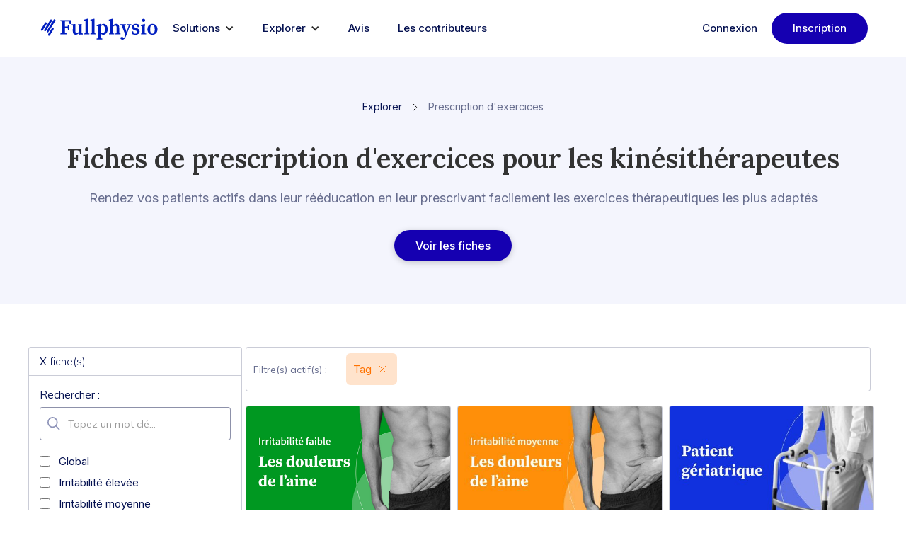

--- FILE ---
content_type: text/html
request_url: https://www.fullphysio.com/prescription-exerice-kinesitherapie
body_size: 12370
content:
<!DOCTYPE html><!-- Last Published: Sun Dec 21 2025 10:56:37 GMT+0000 (Coordinated Universal Time) --><html data-wf-domain="www.fullphysio.com" data-wf-page="64ac17f1a545d52269111821" data-wf-site="5efd01ffc042e81d2e452ce3" lang="fr"><head><meta charset="utf-8"/><title>Prescription d&#x27;exerices</title><link rel="alternate" hrefLang="x-default" href="https://fullphysio.com/prescription-exerice-kinesitherapie"/><link rel="alternate" hrefLang="fr" href="https://fullphysio.com/prescription-exerice-kinesitherapie"/><link rel="alternate" hrefLang="en" href="https://fullphysio.com/en/prescription-exerice-kinesitherapie"/><meta content="Retrouvez les échelles et scores les plus utilisés par les kinésithérapeutes sur Fullphysio" name="description"/><meta content="Prescription d&#x27;exerices" property="og:title"/><meta content="Retrouvez les échelles et scores les plus utilisés par les kinésithérapeutes sur Fullphysio" property="og:description"/><meta content="Prescription d&#x27;exerices" property="twitter:title"/><meta content="Retrouvez les échelles et scores les plus utilisés par les kinésithérapeutes sur Fullphysio" property="twitter:description"/><meta property="og:type" content="website"/><meta content="summary_large_image" name="twitter:card"/><meta content="width=device-width, initial-scale=1" name="viewport"/><link href="https://cdn.prod.website-files.com/5efd01ffc042e81d2e452ce3/css/fullphysio.webflow.shared.291b01d6d.css" rel="stylesheet" type="text/css"/><link href="https://fonts.googleapis.com" rel="preconnect"/><link href="https://fonts.gstatic.com" rel="preconnect" crossorigin="anonymous"/><script src="https://ajax.googleapis.com/ajax/libs/webfont/1.6.26/webfont.js" type="text/javascript"></script><script type="text/javascript">WebFont.load({  google: {    families: ["Montserrat:100,100italic,200,200italic,300,300italic,400,400italic,500,500italic,600,600italic,700,700italic,800,800italic,900,900italic","Ubuntu:300,300italic,400,400italic,500,500italic,700,700italic","PT Sans:400,400italic,700,700italic","Merriweather:300,300italic,400,400italic,700,700italic,900,900italic","Open Sans:300,300italic,400,400italic,600,600italic,700,700italic,800,800italic","Muli:300,regular,600,700,800,italic,700italic","Oxygen:300,regular,700:latin,latin-ext","Oxygen Mono:regular:latin,latin-ext","Assistant:200,300,regular,500,600,700,800:hebrew,latin,latin-ext","Nunito:200,200italic,300,300italic,regular,italic,600,600italic,700,700italic,800,800italic,900,900italic","Source Serif Pro:200,200italic,300,300italic,regular,italic,600,600italic,700,700italic,900,900italic","Source Sans Pro:200,200italic,300,300italic,regular,italic,600,600italic,700,700italic,900,900italic","Lora:regular,500,600,700,italic,500italic,600italic,700italic","Inter:100,200,300,regular,500,600,700,800,900","Albert Sans:100,200,300,regular,500,600,700,800,900,100italic,200italic,300italic,italic,500italic,600italic,700italic,800italic,900italic","Fraunces:100,200,300,regular,500,600,700,800,900,100italic,200italic,300italic,italic,500italic,600italic,700italic,800italic,900italic"]  }});</script><script type="text/javascript">!function(o,c){var n=c.documentElement,t=" w-mod-";n.className+=t+"js",("ontouchstart"in o||o.DocumentTouch&&c instanceof DocumentTouch)&&(n.className+=t+"touch")}(window,document);</script><link href="https://cdn.prod.website-files.com/5efd01ffc042e81d2e452ce3/62ce8d77be114d28b621cfbf_Logo%20Fullphysio.png" rel="shortcut icon" type="image/x-icon"/><link href="https://cdn.prod.website-files.com/5efd01ffc042e81d2e452ce3/62ce8da1b0d1e30fe67e4a26_Logo%20Fullphysio%20(1).png" rel="apple-touch-icon"/><link href="https://fullphysio.com/prescription-exerice-kinesitherapie" rel="canonical"/><!-- Malo code used for meta analytics -->
<script>
(function() {
  // Helper function to get a cookie by name
  function getCookie(name) {
    const cookieString = document.cookie;
    const cookies = cookieString.split('; ');
    for (let cookie of cookies) {
      const [cookieName, cookieValue] = cookie.split('=');
      if (cookieName === name) {
        return cookieValue;
      }
    }
    return null;
  }

  // Helper function to set a cookie with domain and expiration in days
  function setCookie(name, value, days, domain) {
    let expires = "";
    if (days) {
      const date = new Date();
      date.setTime(date.getTime() + (days * 24 * 60 * 60 * 1000));
      expires = "; expires=" + date.toUTCString();
    }
    const domainStr = domain ? "; domain=" + domain : "";
    document.cookie = name + "=" + value + expires + domainStr + "; path=/";
  }

  // Get URL parameters
  const urlParams = new URLSearchParams(window.location.search);

  // Extract UTM parameters and store in a cookie if any exist.
  const utmParams = ['utm_campaign', 'utm_source', 'utm_medium', 'utm_term', 'utm_content'];
  let utmValues = {};
  
  utmParams.forEach(param => {
    const value = urlParams.get(param);
    if (value) {
      utmValues[param] = value;
    }
  });

  // Only set the fp_utms cookie if we have any UTM parameters.
  if (Object.keys(utmValues).length > 0) {
    // Storing as a JSON string. You can change the format as needed.
    setCookie('fp_utms', JSON.stringify(utmValues), 90, 'fullphysio.com');
  }

  // Extract fbclid from URL parameters
  const fbclidParam = urlParams.get('fbclid');
  if (!fbclidParam) {
    // If no fbclid in URL, nothing further to do.
    return;
  }

  // Determine if we should set/update the _fbc cookie
  const fbcCookie = getCookie('_fbc');
  let shouldSetCookie = false;

  if (!fbcCookie) {
    // No cookie exists: we need to set it.
    shouldSetCookie = true;
  } else {
    // The cookie exists; extract the fbclid from it.
    // Expected format: "fb.1.<timestamp>.<fbclid>"
    const parts = fbcCookie.split('.');
    const storedFbclid = parts[parts.length - 1];
    
    // If the fbclid from the URL doesn't match the stored fbclid, update the cookie.
    if (storedFbclid !== fbclidParam) {
      shouldSetCookie = true;
    }
  }

  if (shouldSetCookie) {
    // Format the cookie value as "fb.1.<timestamp>.<fbclid>"
    const timestamp = Date.now();
    const fbcValue = `fb.1.${timestamp}.${fbclidParam}`;

    // Set the _fbc cookie for fullphysio.com, expiring in 90 days.
    setCookie('_fbc', fbcValue, 90, 'fullphysio.com');
  }
})();
</script>

<script type="text/javascript">window.$crisp=[];window.CRISP_WEBSITE_ID="cf508e22-61b4-4010-a9ab-0e8958dd4adf";(function(){d=document;s=d.createElement("script");s.src="https://client.crisp.chat/l.js";s.async=1;d.getElementsByTagName("head")[0].appendChild(s);})();</script>

<!-- Google Tag Manager -->
<script>(function(w,d,s,l,i){w[l]=w[l]||[];w[l].push({'gtm.start':
new Date().getTime(),event:'gtm.js'});var f=d.getElementsByTagName(s)[0],
j=d.createElement(s),dl=l!='dataLayer'?'&l='+l:'';j.async=true;j.src=
'https://www.googletagmanager.com/gtm.js?id='+i+dl;f.parentNode.insertBefore(j,f);
})(window,document,'script','dataLayer','GTM-T33R92Z');</script>
<!-- End Google Tag Manager -->
<script>
document.addEventListener("DOMContentLoaded", function () {
  // Liste des IDs à traiter
  const ids = [
    "NavRegister",
    "ImageClick",
    "CTAClick",
    "MobileClick",
    "LearnMoreClick"
  ];

  // Fonction pour récupérer le slug de la page (dernière partie de l'URL)
  function getPageSlug() {
    const pathParts = window.location.pathname.split('/');
    return pathParts.filter(Boolean).pop(); // Évite les chaînes vides dues aux "/"
  }

  const slug = getPageSlug();

  ids.forEach(id => {
    const element = document.getElementById(id);
    if (element) {
      const href = element.getAttribute("href");
      if (href && href.includes("utm_content=$slug$")) {
        const updatedHref = href.replace("utm_content=$slug$", `utm_content=${slug}`);
        element.setAttribute("href", updatedHref);
      }
    }
  });
});
</script><script async src="https://cdn.jsdelivr.net/npm/@finsweet/attributes-cmsfilter@1/cmsfilter.js"></script>
<script defer src="https://cdn.jsdelivr.net/npm/@finsweet/attributes-scrolldisable@1/scrolldisable.js"></script>
<script async src="https://cdn.jsdelivr.net/npm/@finsweet/attributes-cmsload@1/cmsload.js"></script>
<style>
*:focus { outline: none; }
</style></head><body><div data-animation="default" data-collapse="medium" data-duration="400" data-easing="ease" data-easing2="ease" role="banner" class="navbar-home w-nav"><nav class="nav-wrapper-home"><a href="/?r=0" class="w-nav-brand"><img width="156" loading="lazy" alt="" src="https://cdn.prod.website-files.com/5efd01ffc042e81d2e452ce3/620fc26d78cfbd28b324f65f_Logo%20(1).svg" class="logo-home"/></a><nav role="navigation" class="nav-menu-home w-nav-menu"><div class="left-nav-home"><div data-delay="0" data-hover="false" class="dropdown-10 w-dropdown"><div class="dropdown-toggle-nav-home w-dropdown-toggle"><div class="w-icon-dropdown-toggle"></div><div class="nav-link-inter-2">Solutions</div></div><nav class="dropdown-list-13 w-dropdown-list"><a href="/solution/knowledge" class="dropdown-link-inter-2 regular w-dropdown-link">Knowledge</a><div class="div-block-975"></div><a href="/solution/care" class="dropdown-link-inter-2 regular w-dropdown-link">Care</a><div class="div-block-975"></div><a href="/academy/les-formations" class="dropdown-link-inter-2 regular w-dropdown-link">Academy</a><div class="div-block-975"></div></nav></div><div data-delay="0" data-hover="false" disable-for-en="true" class="dropdown-10 w-dropdown"><div class="dropdown-toggle-nav-home w-dropdown-toggle"><div class="w-icon-dropdown-toggle"></div><div class="nav-link-inter-2">Explorer</div></div><nav class="dropdown-list-13 w-dropdown-list"><a href="https://ressources.fullphysio.com/ressources?utm_campaign=lp_all_ressources" class="link-block-128 w-inline-block"><div class="dropdown-link-inter-2">Accéder à +3 300 ressources et outils</div></a><div class="w-dyn-list"><div role="list" class="w-dyn-items"><div role="listitem" class="w-dyn-item"><a href="#" class="dropdown-link-inter-2 regular w-condition-invisible w-dropdown-link"></a><div class="div-block-975"></div></div><div role="listitem" class="w-dyn-item"><a href="#" class="dropdown-link-inter-2 regular w-condition-invisible w-dropdown-link"></a><div class="div-block-975"></div></div><div role="listitem" class="w-dyn-item"><a href="#" class="dropdown-link-inter-2 regular w-condition-invisible w-dropdown-link"></a><div class="div-block-975"></div></div><div role="listitem" class="w-dyn-item"><a href="#" class="dropdown-link-inter-2 regular w-dropdown-link"></a><div class="div-block-975"></div></div><div role="listitem" class="w-dyn-item"><a href="#" class="dropdown-link-inter-2 regular w-dropdown-link"></a><div class="div-block-975"></div></div><div role="listitem" class="w-dyn-item"><a href="#" class="dropdown-link-inter-2 regular w-dropdown-link"></a><div class="div-block-975"></div></div><div role="listitem" class="w-dyn-item"><a href="#" class="dropdown-link-inter-2 regular w-condition-invisible w-dropdown-link"></a><div class="div-block-975"></div></div><div role="listitem" class="w-dyn-item"><a href="#" class="dropdown-link-inter-2 regular w-dropdown-link"></a><div class="div-block-975"></div></div><div role="listitem" class="w-dyn-item"><a href="#" class="dropdown-link-inter-2 regular w-dropdown-link"></a><div class="div-block-975"></div></div><div role="listitem" class="w-dyn-item"><a href="#" class="dropdown-link-inter-2 regular w-dropdown-link"></a><div class="div-block-975"></div></div><div role="listitem" class="w-dyn-item"><a href="#" class="dropdown-link-inter-2 regular w-dropdown-link"></a><div class="div-block-975"></div></div></div></div></nav></div><a href="/avis-fullphysio" class="nav-link-inter navsolo w-nav-link">Avis</a><a href="https://ressources.fullphysio.com/les-contributeurs?utm_campaign=contributeur_page" class="nav-link-inter navsolo w-nav-link">Les contributeurs</a></div><div class="right-nav-home"><a href="https://app.fullphysio.com/login" class="nav-link-inter w-nav-link">Connexion</a><a id="NavRegister" href="https://app.fullphysio.com/registration" class="blue-nav-link w-nav-link">Inscription</a></div></nav><div class="menu-button-15 w-nav-button"><div class="icon-38 w-icon-nav-menu"></div></div></nav></div><div class="hero-lp-2"><div class="_1200px-wrapp"><div class="breadcrumbs-public"><a href="#" class="link-123">Explorer</a><img src="https://cdn.prod.website-files.com/5efd01ffc042e81d2e452ce3/6242fb78cc1454c0844c85a7_chevron-right.svg" loading="lazy" alt="" class="chevron"/><div class="text-block-759">Prescription d&#x27;exercices</div></div><h1 class="heading-240">Fiches de prescription d&#x27;exercices pour les kinésithérapeutes</h1><h2 class="heading-241">Rendez vos patients actifs dans leur rééducation en leur prescrivant facilement les exercices thérapeutiques les plus adaptés<br/></h2><a href="#content" class="button-129 w-button">Voir les fiches</a></div></div><div id="content"></div><div class="contentsearchwrapper"><div fs-scrolldisable-media="(max-width: 800px)" fs-scrolldisable-element="when-visible" class="bgdropmobfilter"><div data-w-id="c7b45c90-5a39-405b-02f4-b5548cddf5dc" class="close-filter-bg-3"><img src="https://cdn.prod.website-files.com/5efd01ffc042e81d2e452ce3/64401234c1a3b057c8287b38_Group%20639.svg" loading="lazy" width="15" alt=""/></div><div id="CloseFilterModal" data-w-id="c7b45c90-5a39-405b-02f4-b5548cddf5de" class="close-filters-mobile"></div><div class="roundwrappersearch-2"><div data-w-id="c7b45c90-5a39-405b-02f4-b5548cddf5e0" class="filtrercount-3"><span class="hiddenspan">Voir </span><span fs-cmsfilter-element="results-count" class="spancount">X</span> fiche(s)</div><div class="filtersressourceswrapper"><div class="searchfilterform w-form"><form id="email-form" name="email-form" data-name="Email Form" method="get" fs-cmsfilter-element="filters" data-wf-page-id="64ac17f1a545d52269111821" data-wf-element-id="c7b45c90-5a39-405b-02f4-b5548cddf5e8"><div class="fieldsearchwrapper search"><div><label for="SearchInputField" class="textfieldsearch-3">Rechercher :</label><div fs-cmsfilter-active="" class="searchinputwrapper"><img src="https://cdn.prod.website-files.com/5efd01ffc042e81d2e452ce3/638f3af143bb2ed24f99eec6_Search.svg" loading="lazy" width="15" alt="" class="searchicon"/><input class="inputfieldsearch-3 w-input" autocomplete="off" maxlength="256" name="name" fs-cmsfilter-field="pathology, name, type" data-name="Name" placeholder="Tapez un mot clé..." type="text" id="SearchInputField"/></div></div></div><div class="wrapperfilter"><label class="w-checkbox checkbox-field-4"><input type="checkbox" id="checkbox-3" name="checkbox-3" data-name="Checkbox 3" class="w-checkbox-input checkbox-21"/><span fs-cmsfilter-field="type" class="checkbox-label-15 w-form-label" for="checkbox-3">Global</span></label><label class="w-checkbox checkbox-field-4"><input type="checkbox" id="checkbox-3" name="checkbox-3" data-name="Checkbox 3" class="w-checkbox-input checkbox-21"/><span fs-cmsfilter-field="type" class="checkbox-label-15 w-form-label" for="checkbox-3">Irritabilité élevée</span></label><label class="w-checkbox checkbox-field-4"><input type="checkbox" id="checkbox-3" name="checkbox-3" data-name="Checkbox 3" class="w-checkbox-input checkbox-21"/><span fs-cmsfilter-field="type" class="checkbox-label-15 w-form-label" for="checkbox-3">Irritabilité moyenne</span></label><label class="w-checkbox"><input type="checkbox" id="checkbox-3" name="checkbox-3" data-name="Checkbox 3" class="w-checkbox-input checkbox-21"/><span fs-cmsfilter-field="type" class="checkbox-label-15 w-form-label" for="checkbox-3">Irritabilité faible</span></label></div><div class="fieldsearchwrapper"><label for="name" class="textfieldsearch-3">Filtrer par :</label><div class="searchaccordonwrapper-3"><div class="searchaccordeontrigger"><div class="texttriggersearch-3">Pathologies</div><img src="https://cdn.prod.website-files.com/5efd01ffc042e81d2e452ce3/6435db51c27e126d56669d14_chevron%20down.svg" loading="lazy" width="17" alt="" class="chevronwrappersearch"/></div><div class="searchaccordoncontent"><div class="greydividerstroke"></div><div class="w-dyn-list"><div role="list" class="collectionlistsearchwrappercheckbox-2 w-dyn-items"><div role="listitem" class="w-dyn-item"><label class="w-checkbox checkbox-field-16"><input type="checkbox" id="checkbox-4" name="checkbox-4" data-name="Checkbox 4" class="w-checkbox-input checkbox-21"/><span fs-cmsfilter-field="pathology" class="checkbox-label-15 w-form-label" for="checkbox-4">Pubalgie</span></label></div><div role="listitem" class="w-dyn-item"><label class="w-checkbox checkbox-field-16"><input type="checkbox" id="checkbox-4" name="checkbox-4" data-name="Checkbox 4" class="w-checkbox-input checkbox-21"/><span fs-cmsfilter-field="pathology" class="checkbox-label-15 w-form-label" for="checkbox-4">La tendinopathie d&#x27;Achille</span></label></div><div role="listitem" class="w-dyn-item"><label class="w-checkbox checkbox-field-16"><input type="checkbox" id="checkbox-4" name="checkbox-4" data-name="Checkbox 4" class="w-checkbox-input checkbox-21"/><span fs-cmsfilter-field="pathology" class="checkbox-label-15 w-form-label" for="checkbox-4">Maladie de Dupuytren</span></label></div><div role="listitem" class="w-dyn-item"><label class="w-checkbox checkbox-field-16"><input type="checkbox" id="checkbox-4" name="checkbox-4" data-name="Checkbox 4" class="w-checkbox-input checkbox-21"/><span fs-cmsfilter-field="pathology" class="checkbox-label-15 w-form-label" for="checkbox-4">Tennis elbow</span></label></div><div role="listitem" class="w-dyn-item"><label class="w-checkbox checkbox-field-16"><input type="checkbox" id="checkbox-4" name="checkbox-4" data-name="Checkbox 4" class="w-checkbox-input checkbox-21"/><span fs-cmsfilter-field="pathology" class="checkbox-label-15 w-form-label" for="checkbox-4">Lésions des ischio-jambiers</span></label></div><div role="listitem" class="w-dyn-item"><label class="w-checkbox checkbox-field-16"><input type="checkbox" id="checkbox-4" name="checkbox-4" data-name="Checkbox 4" class="w-checkbox-input checkbox-21"/><span fs-cmsfilter-field="pathology" class="checkbox-label-15 w-form-label" for="checkbox-4">Entorse de cheville</span></label></div><div role="listitem" class="w-dyn-item"><label class="w-checkbox checkbox-field-16"><input type="checkbox" id="checkbox-4" name="checkbox-4" data-name="Checkbox 4" class="w-checkbox-input checkbox-21"/><span fs-cmsfilter-field="pathology" class="checkbox-label-15 w-form-label" for="checkbox-4">Instabilité d&#x27;épaule</span></label></div><div role="listitem" class="w-dyn-item"><label class="w-checkbox checkbox-field-16"><input type="checkbox" id="checkbox-4" name="checkbox-4" data-name="Checkbox 4" class="w-checkbox-input checkbox-21"/><span fs-cmsfilter-field="pathology" class="checkbox-label-15 w-form-label" for="checkbox-4">Lombalgie</span></label></div><div role="listitem" class="w-dyn-item"><label class="w-checkbox checkbox-field-16"><input type="checkbox" id="checkbox-4" name="checkbox-4" data-name="Checkbox 4" class="w-checkbox-input checkbox-21"/><span fs-cmsfilter-field="pathology" class="checkbox-label-15 w-form-label" for="checkbox-4">Lésion traumatique du ménisque</span></label></div><div role="listitem" class="w-dyn-item"><label class="w-checkbox checkbox-field-16"><input type="checkbox" id="checkbox-4" name="checkbox-4" data-name="Checkbox 4" class="w-checkbox-input checkbox-21"/><span fs-cmsfilter-field="pathology" class="checkbox-label-15 w-form-label" for="checkbox-4">Douleurs fémoro-patellaires</span></label></div><div role="listitem" class="w-dyn-item"><label class="w-checkbox checkbox-field-16"><input type="checkbox" id="checkbox-4" name="checkbox-4" data-name="Checkbox 4" class="w-checkbox-input checkbox-21"/><span fs-cmsfilter-field="pathology" class="checkbox-label-15 w-form-label" for="checkbox-4">Ténosynovite de De Quervain</span></label></div></div></div></div></div></div></form><a fs-cmsfilter-element="clear" href="#" class="reset-clicked-link-2">Vider les filtres</a><div class="w-form-done"><div>Thank you! Your submission has been received!</div></div><div class="w-form-fail"><div>Oops! Something went wrong while submitting the form.</div></div></div></div></div></div><div class="ressourcesfilteredwrapper"><div class="active-filters-bar"><div class="text-block-filters-2">Filtre(s) actif(s) :</div><div class="filters-container"><div fs-cmsfilter-element="tag-template" class="tag-template-div-2"><div fs-cmsfilter-element="tag-text" class="tag-template-text-3">Tag</div><img src="https://cdn.prod.website-files.com/5efd01ffc042e81d2e452ce3/6277fbb0d9a5e76fb56a4c62_x.svg" loading="lazy" width="21" fs-cmsfilter-element="tag-remove" alt="" class="image-348"/></div></div></div><div class="filter-count-body-div-2"><div id="FilterToggle" data-w-id="c7b45c90-5a39-405b-02f4-b5548cddf626" class="filterstoggle"><img src="https://cdn.prod.website-files.com/5efd01ffc042e81d2e452ce3/644109ced52cf8e5e2c4991d_Group%20638%20(1).svg" loading="lazy" alt=""/><div class="filtertoggletext">Filtrer <span fs-cmsload-element="items-count" class="count-span-2">X</span> fiche(s)</div></div></div><div class="collectionlistwrappersearch w-dyn-list"><div id="RessourcesWrapper" fs-cmsfilter-element="list" fs-cmsload-element="list" role="list" class="collectionlistressourcessearch w-dyn-items w-row"><div role="listitem" class="collection-search-item-2 w-dyn-item w-col w-col-4"><div class="ressourcesbodysearch"><div class="header-wrapper-image"><img src="https://cdn.prod.website-files.com/5efdebdeb7b3547cff001ad5/64ac0fb89e3e392cf3e0d5fa_64820662749a4aa0bf5013e2_6482064597334212fa40a44e_Vignette%252520Module.png" loading="lazy" alt="" sizes="(max-width: 479px) 96vw, (max-width: 767px) 97vw, (max-width: 991px) 31vw, (max-width: 1919px) 32vw, 33vw" srcset="https://cdn.prod.website-files.com/5efdebdeb7b3547cff001ad5/64ac0fb89e3e392cf3e0d5fa_64820662749a4aa0bf5013e2_6482064597334212fa40a44e_Vignette%252520Module-p-500.png 500w, https://cdn.prod.website-files.com/5efdebdeb7b3547cff001ad5/64ac0fb89e3e392cf3e0d5fa_64820662749a4aa0bf5013e2_6482064597334212fa40a44e_Vignette%252520Module-p-800.png 800w, https://cdn.prod.website-files.com/5efdebdeb7b3547cff001ad5/64ac0fb89e3e392cf3e0d5fa_64820662749a4aa0bf5013e2_6482064597334212fa40a44e_Vignette%252520Module-p-1080.png 1080w, https://cdn.prod.website-files.com/5efdebdeb7b3547cff001ad5/64ac0fb89e3e392cf3e0d5fa_64820662749a4aa0bf5013e2_6482064597334212fa40a44e_Vignette%252520Module.png 1568w" class="img_ressource"/></div><div class="tag_wrapper"><div fs-cmsfilter-field="type" class="tag_primary">Irritabilité faible</div><div fs-cmsfilter-field="pathology" class="hiddentextfilter">Pubalgie</div></div><div fs-cmsfilter-field="name" class="heading-ressources-name">Fiche prescription d&#x27;exercices - Les douleurs de l&#x27;aine (pubalgie) | irritabilité faible</div><div class="tag-news w-condition-invisible">NOUVEAU !</div><a href="/prescription-exercices-kinesitherapie/fiche-prescription-exercices-douleurs-de-aine-pubalgie-irritabilite-faible" class="decouverte-go-to-ressource w-inline-block"></a></div></div><div role="listitem" class="collection-search-item-2 w-dyn-item w-col w-col-4"><div class="ressourcesbodysearch"><div class="header-wrapper-image"><img src="https://cdn.prod.website-files.com/5efdebdeb7b3547cff001ad5/64ac0fb8f5fa303f8bd9f8bb_648201b4fe8753b5c19f9cee_648201873ac46b69a1ecc2f3_Vignette%252520Module%252520(1).jpeg" loading="lazy" alt="" sizes="(max-width: 479px) 96vw, (max-width: 767px) 97vw, (max-width: 991px) 31vw, (max-width: 1919px) 32vw, 33vw" srcset="https://cdn.prod.website-files.com/5efdebdeb7b3547cff001ad5/64ac0fb8f5fa303f8bd9f8bb_648201b4fe8753b5c19f9cee_648201873ac46b69a1ecc2f3_Vignette%252520Module%252520(1)-p-500.jpeg 500w, https://cdn.prod.website-files.com/5efdebdeb7b3547cff001ad5/64ac0fb8f5fa303f8bd9f8bb_648201b4fe8753b5c19f9cee_648201873ac46b69a1ecc2f3_Vignette%252520Module%252520(1)-p-800.jpeg 800w, https://cdn.prod.website-files.com/5efdebdeb7b3547cff001ad5/64ac0fb8f5fa303f8bd9f8bb_648201b4fe8753b5c19f9cee_648201873ac46b69a1ecc2f3_Vignette%252520Module%252520(1)-p-1080.jpeg 1080w, https://cdn.prod.website-files.com/5efdebdeb7b3547cff001ad5/64ac0fb8f5fa303f8bd9f8bb_648201b4fe8753b5c19f9cee_648201873ac46b69a1ecc2f3_Vignette%252520Module%252520(1).jpeg 1568w" class="img_ressource"/></div><div class="tag_wrapper"><div fs-cmsfilter-field="type" class="tag_primary">Entorse de cheville</div><div fs-cmsfilter-field="pathology" class="hiddentextfilter">Pubalgie</div></div><div fs-cmsfilter-field="name" class="heading-ressources-name">Fiche prescription d&#x27;exercices - Les douleurs de l&#x27;aine (pubalgie) | irritabilité moyenne</div><div class="tag-news">NOUVEAU !</div><a href="/prescription-exercices-kinesitherapie/fiche-prescription-exercices-douleurs-de-aine-pubalgie-irritabilite-moyenne" class="decouverte-go-to-ressource w-inline-block"></a></div></div><div role="listitem" class="collection-search-item-2 w-dyn-item w-col w-col-4"><div class="ressourcesbodysearch"><div class="header-wrapper-image"><img src="https://cdn.prod.website-files.com/5efdebdeb7b3547cff001ad5/64ac0fb8acc996c3f1347268_6485e9f314a039e49760b2c9_6485e9e8e0a1420e7ab932ee_Vignette%252520Module%252520(1).jpeg" loading="lazy" alt="" sizes="(max-width: 479px) 96vw, (max-width: 767px) 97vw, (max-width: 991px) 31vw, (max-width: 1919px) 32vw, 33vw" srcset="https://cdn.prod.website-files.com/5efdebdeb7b3547cff001ad5/64ac0fb8acc996c3f1347268_6485e9f314a039e49760b2c9_6485e9e8e0a1420e7ab932ee_Vignette%252520Module%252520(1)-p-500.jpeg 500w, https://cdn.prod.website-files.com/5efdebdeb7b3547cff001ad5/64ac0fb8acc996c3f1347268_6485e9f314a039e49760b2c9_6485e9e8e0a1420e7ab932ee_Vignette%252520Module%252520(1)-p-800.jpeg 800w, https://cdn.prod.website-files.com/5efdebdeb7b3547cff001ad5/64ac0fb8acc996c3f1347268_6485e9f314a039e49760b2c9_6485e9e8e0a1420e7ab932ee_Vignette%252520Module%252520(1)-p-1080.jpeg 1080w, https://cdn.prod.website-files.com/5efdebdeb7b3547cff001ad5/64ac0fb8acc996c3f1347268_6485e9f314a039e49760b2c9_6485e9e8e0a1420e7ab932ee_Vignette%252520Module%252520(1).jpeg 1568w" class="img_ressource"/></div><div class="tag_wrapper"><div fs-cmsfilter-field="type" class="tag_primary">Lésions des ischio-jambiers</div><div fs-cmsfilter-field="pathology" class="hiddentextfilter w-dyn-bind-empty"></div></div><div fs-cmsfilter-field="name" class="heading-ressources-name">Fiche prescription d&#x27;exercices - Patient gériatrique</div><div class="tag-news">NOUVEAU !</div><a href="/prescription-exercices-kinesitherapie/fiche-prescription-exercices-patient-geriatrique" class="decouverte-go-to-ressource w-inline-block"></a></div></div><div role="listitem" class="collection-search-item-2 w-dyn-item w-col w-col-4"><div class="ressourcesbodysearch"><div class="header-wrapper-image"><img src="https://cdn.prod.website-files.com/5efdebdeb7b3547cff001ad5/64ac0fb775fc608018dccda5_6482016b8dffb13ed58ed7d7_64820161d3f79cc46f1a0641_Vignette%252520Module.jpeg" loading="lazy" alt="" sizes="(max-width: 479px) 96vw, (max-width: 767px) 97vw, (max-width: 991px) 31vw, (max-width: 1919px) 32vw, 33vw" srcset="https://cdn.prod.website-files.com/5efdebdeb7b3547cff001ad5/64ac0fb775fc608018dccda5_6482016b8dffb13ed58ed7d7_64820161d3f79cc46f1a0641_Vignette%252520Module-p-500.jpeg 500w, https://cdn.prod.website-files.com/5efdebdeb7b3547cff001ad5/64ac0fb775fc608018dccda5_6482016b8dffb13ed58ed7d7_64820161d3f79cc46f1a0641_Vignette%252520Module-p-800.jpeg 800w, https://cdn.prod.website-files.com/5efdebdeb7b3547cff001ad5/64ac0fb775fc608018dccda5_6482016b8dffb13ed58ed7d7_64820161d3f79cc46f1a0641_Vignette%252520Module-p-1080.jpeg 1080w, https://cdn.prod.website-files.com/5efdebdeb7b3547cff001ad5/64ac0fb775fc608018dccda5_6482016b8dffb13ed58ed7d7_64820161d3f79cc46f1a0641_Vignette%252520Module.jpeg 1568w" class="img_ressource"/></div><div class="tag_wrapper"><div fs-cmsfilter-field="type" class="tag_primary">Irritabilité élevée</div><div fs-cmsfilter-field="pathology" class="hiddentextfilter">Pubalgie</div></div><div fs-cmsfilter-field="name" class="heading-ressources-name">Fiche prescription d&#x27;exercices - Les douleurs de l&#x27;aine (pubalgie) | irritabilité élevée</div><div class="tag-news w-condition-invisible">NOUVEAU !</div><a href="/prescription-exercices-kinesitherapie/fiche-prescription-exercices-douleurs-de-aine-pubalgie-irritabilite-elevee" class="decouverte-go-to-ressource w-inline-block"></a></div></div><div role="listitem" class="collection-search-item-2 w-dyn-item w-col w-col-4"><div class="ressourcesbodysearch"><div class="header-wrapper-image"><img src="https://cdn.prod.website-files.com/5efdebdeb7b3547cff001ad5/63bb33ffd99068e18b2f7b24_Vignette%20Module%20(3).png" loading="lazy" alt="" sizes="(max-width: 479px) 96vw, (max-width: 767px) 97vw, (max-width: 991px) 31vw, (max-width: 1919px) 32vw, 33vw" srcset="https://cdn.prod.website-files.com/5efdebdeb7b3547cff001ad5/63bb33ffd99068e18b2f7b24_Vignette%20Module%20(3)-p-500.png 500w, https://cdn.prod.website-files.com/5efdebdeb7b3547cff001ad5/63bb33ffd99068e18b2f7b24_Vignette%20Module%20(3)-p-800.png 800w, https://cdn.prod.website-files.com/5efdebdeb7b3547cff001ad5/63bb33ffd99068e18b2f7b24_Vignette%20Module%20(3).png 1568w" class="img_ressource"/></div><div class="tag_wrapper"><div fs-cmsfilter-field="type" class="tag_primary">Irritabilité faible</div><div fs-cmsfilter-field="pathology" class="hiddentextfilter">La tendinopathie d&#x27;Achille</div></div><div fs-cmsfilter-field="name" class="heading-ressources-name">Fiche prescription d&#x27;exercices - La tendinopathie d&#x27;Achille | irritabilité faible</div><div class="tag-news w-condition-invisible">NOUVEAU !</div><a href="/prescription-exercices-kinesitherapie/fiche-prescription-dexercices-la-tendinopathie-dachille-irritabilite-faible" class="decouverte-go-to-ressource w-inline-block"></a></div></div><div role="listitem" class="collection-search-item-2 w-dyn-item w-col w-col-4"><div class="ressourcesbodysearch"><div class="header-wrapper-image"><img src="https://cdn.prod.website-files.com/5efdebdeb7b3547cff001ad5/63bb3410e7d3d4574806f215_Vignette%20Module%20(16).jpg" loading="lazy" alt="" sizes="(max-width: 479px) 96vw, (max-width: 767px) 97vw, (max-width: 991px) 31vw, (max-width: 1919px) 32vw, 33vw" srcset="https://cdn.prod.website-files.com/5efdebdeb7b3547cff001ad5/63bb3410e7d3d4574806f215_Vignette%20Module%20(16)-p-500.jpg 500w, https://cdn.prod.website-files.com/5efdebdeb7b3547cff001ad5/63bb3410e7d3d4574806f215_Vignette%20Module%20(16)-p-800.jpg 800w, https://cdn.prod.website-files.com/5efdebdeb7b3547cff001ad5/63bb3410e7d3d4574806f215_Vignette%20Module%20(16)-p-1080.jpg 1080w, https://cdn.prod.website-files.com/5efdebdeb7b3547cff001ad5/63bb3410e7d3d4574806f215_Vignette%20Module%20(16).jpg 1568w" class="img_ressource"/></div><div class="tag_wrapper"><div fs-cmsfilter-field="type" class="tag_primary">Irritabilité moyenne</div><div fs-cmsfilter-field="pathology" class="hiddentextfilter">La tendinopathie d&#x27;Achille</div></div><div fs-cmsfilter-field="name" class="heading-ressources-name">Fiche prescription d&#x27;exercices - La tendinopathie d&#x27;Achille | irritabilité moyenne</div><div class="tag-news w-condition-invisible">NOUVEAU !</div><a href="/prescription-exercices-kinesitherapie/fiche-prescription-dexercices-la-tendinopathie-dachille-irritabilite-moyenne" class="decouverte-go-to-ressource w-inline-block"></a></div></div><div role="listitem" class="collection-search-item-2 w-dyn-item w-col w-col-4"><div class="ressourcesbodysearch"><div class="header-wrapper-image"><img src="https://cdn.prod.website-files.com/5efdebdeb7b3547cff001ad5/63bb344a076d7568ca71032b_Vignette%20Module%20(13)%20(1).jpg" loading="lazy" alt="" sizes="(max-width: 479px) 96vw, (max-width: 767px) 97vw, (max-width: 991px) 31vw, (max-width: 1919px) 32vw, 33vw" srcset="https://cdn.prod.website-files.com/5efdebdeb7b3547cff001ad5/63bb344a076d7568ca71032b_Vignette%20Module%20(13)%20(1)-p-500.jpg 500w, https://cdn.prod.website-files.com/5efdebdeb7b3547cff001ad5/63bb344a076d7568ca71032b_Vignette%20Module%20(13)%20(1)-p-800.jpg 800w, https://cdn.prod.website-files.com/5efdebdeb7b3547cff001ad5/63bb344a076d7568ca71032b_Vignette%20Module%20(13)%20(1)-p-1080.jpg 1080w, https://cdn.prod.website-files.com/5efdebdeb7b3547cff001ad5/63bb344a076d7568ca71032b_Vignette%20Module%20(13)%20(1).jpg 1568w" class="img_ressource"/></div><div class="tag_wrapper"><div fs-cmsfilter-field="type" class="tag_primary">Irritabilité élevée</div><div fs-cmsfilter-field="pathology" class="hiddentextfilter">La tendinopathie d&#x27;Achille</div></div><div fs-cmsfilter-field="name" class="heading-ressources-name">Fiche prescription d&#x27;exercices - La tendinopathie d&#x27;Achille | irritabilité élevée</div><div class="tag-news w-condition-invisible">NOUVEAU !</div><a href="/prescription-exercices-kinesitherapie/fiche-prescription-dexercices-la-tendinopathie-dachille-irritabilite-elevee" class="decouverte-go-to-ressource w-inline-block"></a></div></div><div role="listitem" class="collection-search-item-2 w-dyn-item w-col w-col-4"><div class="ressourcesbodysearch"><div class="header-wrapper-image"><img src="https://cdn.prod.website-files.com/5efdebdeb7b3547cff001ad5/636bc1fd86bc835a5c6b6fbb_Vignette%20Module%20(12).jpg" loading="lazy" alt="" sizes="(max-width: 479px) 96vw, (max-width: 767px) 97vw, (max-width: 991px) 31vw, (max-width: 1919px) 32vw, 33vw" srcset="https://cdn.prod.website-files.com/5efdebdeb7b3547cff001ad5/636bc1fd86bc835a5c6b6fbb_Vignette%20Module%20(12)-p-500.jpg 500w, https://cdn.prod.website-files.com/5efdebdeb7b3547cff001ad5/636bc1fd86bc835a5c6b6fbb_Vignette%20Module%20(12)-p-800.jpg 800w, https://cdn.prod.website-files.com/5efdebdeb7b3547cff001ad5/636bc1fd86bc835a5c6b6fbb_Vignette%20Module%20(12)-p-1080.jpg 1080w, https://cdn.prod.website-files.com/5efdebdeb7b3547cff001ad5/636bc1fd86bc835a5c6b6fbb_Vignette%20Module%20(12).jpg 1568w" class="img_ressource"/></div><div class="tag_wrapper"><div fs-cmsfilter-field="type" class="tag_primary">Irritabilité faible</div><div fs-cmsfilter-field="pathology" class="hiddentextfilter">Maladie de Dupuytren</div></div><div fs-cmsfilter-field="name" class="heading-ressources-name">Fiche prescription d&#x27;exercices - Maladie de Dupuytren | irritabilité faible</div><div class="tag-news w-condition-invisible">NOUVEAU !</div><a href="/prescription-exercices-kinesitherapie/fiche-prescription-dexercices-maladie-de-dupuytren-irritabilite-faible" class="decouverte-go-to-ressource w-inline-block"></a></div></div><div role="listitem" class="collection-search-item-2 w-dyn-item w-col w-col-4"><div class="ressourcesbodysearch"><div class="header-wrapper-image"><img src="https://cdn.prod.website-files.com/5efdebdeb7b3547cff001ad5/636bc1924aff1ca7d96bbdad_Vignette%20Module%20(11).jpg" loading="lazy" alt="" sizes="(max-width: 479px) 96vw, (max-width: 767px) 97vw, (max-width: 991px) 31vw, (max-width: 1919px) 32vw, 33vw" srcset="https://cdn.prod.website-files.com/5efdebdeb7b3547cff001ad5/636bc1924aff1ca7d96bbdad_Vignette%20Module%20(11)-p-500.jpg 500w, https://cdn.prod.website-files.com/5efdebdeb7b3547cff001ad5/636bc1924aff1ca7d96bbdad_Vignette%20Module%20(11)-p-800.jpg 800w, https://cdn.prod.website-files.com/5efdebdeb7b3547cff001ad5/636bc1924aff1ca7d96bbdad_Vignette%20Module%20(11)-p-1080.jpg 1080w, https://cdn.prod.website-files.com/5efdebdeb7b3547cff001ad5/636bc1924aff1ca7d96bbdad_Vignette%20Module%20(11).jpg 1568w" class="img_ressource"/></div><div class="tag_wrapper"><div fs-cmsfilter-field="type" class="tag_primary">Irritabilité élevée</div><div fs-cmsfilter-field="pathology" class="hiddentextfilter">Maladie de Dupuytren</div></div><div fs-cmsfilter-field="name" class="heading-ressources-name">Fiche prescription d&#x27;exercices - Maladie de Dupuytren | irritabilité élevée</div><div class="tag-news w-condition-invisible">NOUVEAU !</div><a href="/prescription-exercices-kinesitherapie/fiche-prescription-dexercices-maladie-de-dupuytren-irritabilite-elevee" class="decouverte-go-to-ressource w-inline-block"></a></div></div><div role="listitem" class="collection-search-item-2 w-dyn-item w-col w-col-4"><div class="ressourcesbodysearch"><div class="header-wrapper-image"><img src="https://cdn.prod.website-files.com/5efdebdeb7b3547cff001ad5/627a7c025dc33c220073cd32_Vignette%20Module%20(2)-min.jpg" loading="lazy" alt="" sizes="(max-width: 479px) 96vw, (max-width: 767px) 97vw, (max-width: 991px) 31vw, (max-width: 1919px) 32vw, 33vw" srcset="https://cdn.prod.website-files.com/5efdebdeb7b3547cff001ad5/627a7c025dc33c220073cd32_Vignette%20Module%20(2)-min-p-500.jpg 500w, https://cdn.prod.website-files.com/5efdebdeb7b3547cff001ad5/627a7c025dc33c220073cd32_Vignette%20Module%20(2)-min-p-800.jpg 800w, https://cdn.prod.website-files.com/5efdebdeb7b3547cff001ad5/627a7c025dc33c220073cd32_Vignette%20Module%20(2)-min-p-1080.jpg 1080w, https://cdn.prod.website-files.com/5efdebdeb7b3547cff001ad5/627a7c025dc33c220073cd32_Vignette%20Module%20(2)-min.jpg 1548w" class="img_ressource"/></div><div class="tag_wrapper"><div fs-cmsfilter-field="type" class="tag_primary">Global</div><div fs-cmsfilter-field="pathology" class="hiddentextfilter">Tennis elbow</div></div><div fs-cmsfilter-field="name" class="heading-ressources-name">Fiche prescription d&#x27;exercices - Tennis elbow</div><div class="tag-news w-condition-invisible">NOUVEAU !</div><a href="/prescription-exercices-kinesitherapie/fiche-prescription-dexercices-tennis-elbow" class="decouverte-go-to-ressource w-inline-block"></a></div></div><div role="listitem" class="collection-search-item-2 w-dyn-item w-col w-col-4"><div class="ressourcesbodysearch"><div class="header-wrapper-image"><img src="https://cdn.prod.website-files.com/5efdebdeb7b3547cff001ad5/635fb15060eb5a4858aebe2e_Vignette%20Module%20(25)-min.jpg" loading="lazy" alt="" sizes="(max-width: 479px) 96vw, (max-width: 767px) 97vw, (max-width: 991px) 31vw, (max-width: 1919px) 32vw, 33vw" srcset="https://cdn.prod.website-files.com/5efdebdeb7b3547cff001ad5/635fb15060eb5a4858aebe2e_Vignette%20Module%20(25)-min-p-500.jpg 500w, https://cdn.prod.website-files.com/5efdebdeb7b3547cff001ad5/635fb15060eb5a4858aebe2e_Vignette%20Module%20(25)-min-p-800.jpg 800w, https://cdn.prod.website-files.com/5efdebdeb7b3547cff001ad5/635fb15060eb5a4858aebe2e_Vignette%20Module%20(25)-min-p-1080.jpg 1080w, https://cdn.prod.website-files.com/5efdebdeb7b3547cff001ad5/635fb15060eb5a4858aebe2e_Vignette%20Module%20(25)-min.jpg 1568w" class="img_ressource"/></div><div class="tag_wrapper"><div fs-cmsfilter-field="type" class="tag_primary">Global</div><div fs-cmsfilter-field="pathology" class="hiddentextfilter w-dyn-bind-empty"></div></div><div fs-cmsfilter-field="name" class="heading-ressources-name">Fiche prescription d&#x27;exercices - Prescription libre</div><div class="tag-news w-condition-invisible">NOUVEAU !</div><a href="/prescription-exercices-kinesitherapie/fiche-prescription-dexercices-prescription-libre" class="decouverte-go-to-ressource w-inline-block"></a></div></div><div role="listitem" class="collection-search-item-2 w-dyn-item w-col w-col-4"><div class="ressourcesbodysearch"><div class="header-wrapper-image"><img src="https://cdn.prod.website-files.com/5efdebdeb7b3547cff001ad5/635faf7c2936c26232b9403d_Vignette%20Module%20(24)-min.jpg" loading="lazy" alt="" sizes="(max-width: 479px) 96vw, (max-width: 767px) 97vw, (max-width: 991px) 31vw, (max-width: 1919px) 32vw, 33vw" srcset="https://cdn.prod.website-files.com/5efdebdeb7b3547cff001ad5/635faf7c2936c26232b9403d_Vignette%20Module%20(24)-min-p-500.jpg 500w, https://cdn.prod.website-files.com/5efdebdeb7b3547cff001ad5/635faf7c2936c26232b9403d_Vignette%20Module%20(24)-min-p-800.jpg 800w, https://cdn.prod.website-files.com/5efdebdeb7b3547cff001ad5/635faf7c2936c26232b9403d_Vignette%20Module%20(24)-min-p-1080.jpg 1080w, https://cdn.prod.website-files.com/5efdebdeb7b3547cff001ad5/635faf7c2936c26232b9403d_Vignette%20Module%20(24)-min.jpg 1568w" class="img_ressource"/></div><div class="tag_wrapper"><div fs-cmsfilter-field="type" class="tag_primary">Global</div><div fs-cmsfilter-field="pathology" class="hiddentextfilter">Lésions des ischio-jambiers</div></div><div fs-cmsfilter-field="name" class="heading-ressources-name">Fiche prescription d&#x27;exercices - Lésions des ischio-jambiers</div><div class="tag-news w-condition-invisible">NOUVEAU !</div><a href="/prescription-exercices-kinesitherapie/fiche-prescription-dexercices-lesions-des-ischio-jambiers" class="decouverte-go-to-ressource w-inline-block"></a></div></div><div role="listitem" class="collection-search-item-2 w-dyn-item w-col w-col-4"><div class="ressourcesbodysearch"><div class="header-wrapper-image"><img src="https://cdn.prod.website-files.com/5efdebdeb7b3547cff001ad5/635fa82845a6720e902fabc8_630cedc195667e5e73247766_Vignette%2520Module%2520(4)%2520(1).jpeg" loading="lazy" alt="" sizes="(max-width: 479px) 96vw, (max-width: 767px) 97vw, (max-width: 991px) 31vw, (max-width: 1919px) 32vw, 33vw" srcset="https://cdn.prod.website-files.com/5efdebdeb7b3547cff001ad5/635fa82845a6720e902fabc8_630cedc195667e5e73247766_Vignette%2520Module%2520(4)%2520(1)-p-500.jpeg 500w, https://cdn.prod.website-files.com/5efdebdeb7b3547cff001ad5/635fa82845a6720e902fabc8_630cedc195667e5e73247766_Vignette%2520Module%2520(4)%2520(1)-p-800.jpeg 800w, https://cdn.prod.website-files.com/5efdebdeb7b3547cff001ad5/635fa82845a6720e902fabc8_630cedc195667e5e73247766_Vignette%2520Module%2520(4)%2520(1)-p-1080.jpeg 1080w, https://cdn.prod.website-files.com/5efdebdeb7b3547cff001ad5/635fa82845a6720e902fabc8_630cedc195667e5e73247766_Vignette%2520Module%2520(4)%2520(1).jpeg 1568w" class="img_ressource"/></div><div class="tag_wrapper"><div fs-cmsfilter-field="type" class="tag_primary">Irritabilité moyenne</div><div fs-cmsfilter-field="pathology" class="hiddentextfilter">Lombalgie</div></div><div fs-cmsfilter-field="name" class="heading-ressources-name">Fiche prescription d&#x27;exercices - Lombalgie | irritabilité moyenne</div><div class="tag-news w-condition-invisible">NOUVEAU !</div><a href="/prescription-exercices-kinesitherapie/fiche-prescription-dexercices-lombalgie-irritabilite-moyenne" class="decouverte-go-to-ressource w-inline-block"></a></div></div><div role="listitem" class="collection-search-item-2 w-dyn-item w-col w-col-4"><div class="ressourcesbodysearch"><div class="header-wrapper-image"><img src="https://cdn.prod.website-files.com/5efdebdeb7b3547cff001ad5/635fa828b165566fbdfbce10_630cc3055b6cba76da298074_Vignette%2520Module%2520(16)-min.jpeg" loading="lazy" alt="" sizes="(max-width: 479px) 96vw, (max-width: 767px) 97vw, (max-width: 991px) 31vw, (max-width: 1919px) 32vw, 33vw" srcset="https://cdn.prod.website-files.com/5efdebdeb7b3547cff001ad5/635fa828b165566fbdfbce10_630cc3055b6cba76da298074_Vignette%2520Module%2520(16)-min-p-500.jpeg 500w, https://cdn.prod.website-files.com/5efdebdeb7b3547cff001ad5/635fa828b165566fbdfbce10_630cc3055b6cba76da298074_Vignette%2520Module%2520(16)-min-p-800.jpeg 800w, https://cdn.prod.website-files.com/5efdebdeb7b3547cff001ad5/635fa828b165566fbdfbce10_630cc3055b6cba76da298074_Vignette%2520Module%2520(16)-min-p-1080.jpeg 1080w, https://cdn.prod.website-files.com/5efdebdeb7b3547cff001ad5/635fa828b165566fbdfbce10_630cc3055b6cba76da298074_Vignette%2520Module%2520(16)-min.jpeg 1568w" class="img_ressource"/></div><div class="tag_wrapper"><div fs-cmsfilter-field="type" class="tag_primary">Irritabilité élevée</div><div fs-cmsfilter-field="pathology" class="hiddentextfilter">Entorse de cheville</div></div><div fs-cmsfilter-field="name" class="heading-ressources-name">Fiche prescription d&#x27;exercices - Entorse de cheville | irritabilité élevée</div><div class="tag-news w-condition-invisible">NOUVEAU !</div><a href="/prescription-exercices-kinesitherapie/protocole-entorse-de-cheville-irritabilite-elevee" class="decouverte-go-to-ressource w-inline-block"></a></div></div><div role="listitem" class="collection-search-item-2 w-dyn-item w-col w-col-4"><div class="ressourcesbodysearch"><div class="header-wrapper-image"><img src="https://cdn.prod.website-files.com/5efdebdeb7b3547cff001ad5/635fa828618e0a0d0ac653d0_6334533918df6d653b5f0d99_Vignette%2520module%2520EBP%2520Te%25CC%2581nosynovite%2520de%2520De%2520Quervain-min.jpeg" loading="lazy" alt="" sizes="(max-width: 479px) 96vw, (max-width: 767px) 97vw, (max-width: 991px) 31vw, (max-width: 1919px) 32vw, 33vw" srcset="https://cdn.prod.website-files.com/5efdebdeb7b3547cff001ad5/635fa828618e0a0d0ac653d0_6334533918df6d653b5f0d99_Vignette%2520module%2520EBP%2520Te%25CC%2581nosynovite%2520de%2520De%2520Quervain-min-p-500.jpeg 500w, https://cdn.prod.website-files.com/5efdebdeb7b3547cff001ad5/635fa828618e0a0d0ac653d0_6334533918df6d653b5f0d99_Vignette%2520module%2520EBP%2520Te%25CC%2581nosynovite%2520de%2520De%2520Quervain-min-p-800.jpeg 800w, https://cdn.prod.website-files.com/5efdebdeb7b3547cff001ad5/635fa828618e0a0d0ac653d0_6334533918df6d653b5f0d99_Vignette%2520module%2520EBP%2520Te%25CC%2581nosynovite%2520de%2520De%2520Quervain-min-p-1080.jpeg 1080w, https://cdn.prod.website-files.com/5efdebdeb7b3547cff001ad5/635fa828618e0a0d0ac653d0_6334533918df6d653b5f0d99_Vignette%2520module%2520EBP%2520Te%25CC%2581nosynovite%2520de%2520De%2520Quervain-min.jpeg 1548w" class="img_ressource"/></div><div class="tag_wrapper"><div fs-cmsfilter-field="type" class="tag_primary">Global</div><div fs-cmsfilter-field="pathology" class="hiddentextfilter">Ténosynovite de De Quervain</div></div><div fs-cmsfilter-field="name" class="heading-ressources-name">Fiche prescription d&#x27;exercices - Ténosynovite de De Quervain</div><div class="tag-news w-condition-invisible">NOUVEAU !</div><a href="/prescription-exercices-kinesitherapie/fiche-prescription-dexercices-tenosynovite-de-de-quervain" class="decouverte-go-to-ressource w-inline-block"></a></div></div><div role="listitem" class="collection-search-item-2 w-dyn-item w-col w-col-4"><div class="ressourcesbodysearch"><div class="header-wrapper-image"><img src="https://cdn.prod.website-files.com/5efdebdeb7b3547cff001ad5/635fa8280124f40738028675_630cee458e284b13719e371f_Vignette%2520Module%2520(5)%2520(1).jpeg" loading="lazy" alt="" sizes="(max-width: 479px) 96vw, (max-width: 767px) 97vw, (max-width: 991px) 31vw, (max-width: 1919px) 32vw, 33vw" srcset="https://cdn.prod.website-files.com/5efdebdeb7b3547cff001ad5/635fa8280124f40738028675_630cee458e284b13719e371f_Vignette%2520Module%2520(5)%2520(1)-p-500.jpeg 500w, https://cdn.prod.website-files.com/5efdebdeb7b3547cff001ad5/635fa8280124f40738028675_630cee458e284b13719e371f_Vignette%2520Module%2520(5)%2520(1)-p-800.jpeg 800w, https://cdn.prod.website-files.com/5efdebdeb7b3547cff001ad5/635fa8280124f40738028675_630cee458e284b13719e371f_Vignette%2520Module%2520(5)%2520(1)-p-1080.jpeg 1080w, https://cdn.prod.website-files.com/5efdebdeb7b3547cff001ad5/635fa8280124f40738028675_630cee458e284b13719e371f_Vignette%2520Module%2520(5)%2520(1).jpeg 1568w" class="img_ressource"/></div><div class="tag_wrapper"><div fs-cmsfilter-field="type" class="tag_primary">Irritabilité faible</div><div fs-cmsfilter-field="pathology" class="hiddentextfilter">Lombalgie</div></div><div fs-cmsfilter-field="name" class="heading-ressources-name">Fiche prescription d&#x27;exercices - Lombalgie | irritabilité faible</div><div class="tag-news w-condition-invisible">NOUVEAU !</div><a href="/prescription-exercices-kinesitherapie/fiche-prescription-dexercices-lombalgie-irritabilite-faible" class="decouverte-go-to-ressource w-inline-block"></a></div></div><div role="listitem" class="collection-search-item-2 w-dyn-item w-col w-col-4"><div class="ressourcesbodysearch"><div class="header-wrapper-image"><img src="https://cdn.prod.website-files.com/5efdebdeb7b3547cff001ad5/635fa827bc9d9c1bd4f617ca_630cef0a4889553c1a0e627f_Vignette%2520Module%2520(6)%2520(1).jpeg" loading="lazy" alt="" sizes="(max-width: 479px) 96vw, (max-width: 767px) 97vw, (max-width: 991px) 31vw, (max-width: 1919px) 32vw, 33vw" srcset="https://cdn.prod.website-files.com/5efdebdeb7b3547cff001ad5/635fa827bc9d9c1bd4f617ca_630cef0a4889553c1a0e627f_Vignette%2520Module%2520(6)%2520(1)-p-500.jpeg 500w, https://cdn.prod.website-files.com/5efdebdeb7b3547cff001ad5/635fa827bc9d9c1bd4f617ca_630cef0a4889553c1a0e627f_Vignette%2520Module%2520(6)%2520(1)-p-800.jpeg 800w, https://cdn.prod.website-files.com/5efdebdeb7b3547cff001ad5/635fa827bc9d9c1bd4f617ca_630cef0a4889553c1a0e627f_Vignette%2520Module%2520(6)%2520(1)-p-1080.jpeg 1080w, https://cdn.prod.website-files.com/5efdebdeb7b3547cff001ad5/635fa827bc9d9c1bd4f617ca_630cef0a4889553c1a0e627f_Vignette%2520Module%2520(6)%2520(1).jpeg 1568w" class="img_ressource"/></div><div class="tag_wrapper"><div fs-cmsfilter-field="type" class="tag_primary">Irritabilité élevée</div><div fs-cmsfilter-field="pathology" class="hiddentextfilter">Lésion traumatique du ménisque</div></div><div fs-cmsfilter-field="name" class="heading-ressources-name">Fiche prescription d&#x27;exercices - Lésion traumatique du ménisque | irritabilité élevée</div><div class="tag-news w-condition-invisible">NOUVEAU !</div><a href="/prescription-exercices-kinesitherapie/fiche-prescription-dexercices-lesion-traumatique-du-menisque-irritabilite-elevee" class="decouverte-go-to-ressource w-inline-block"></a></div></div><div role="listitem" class="collection-search-item-2 w-dyn-item w-col w-col-4"><div class="ressourcesbodysearch"><div class="header-wrapper-image"><img src="https://cdn.prod.website-files.com/5efdebdeb7b3547cff001ad5/635fa8270124f4b13f02866e_630cdf994e6253ede0ce8073_Vignette%2520Module%2520(1)%2520(1).jpeg" loading="lazy" alt="" sizes="(max-width: 479px) 96vw, (max-width: 767px) 97vw, (max-width: 991px) 31vw, (max-width: 1919px) 32vw, 33vw" srcset="https://cdn.prod.website-files.com/5efdebdeb7b3547cff001ad5/635fa8270124f4b13f02866e_630cdf994e6253ede0ce8073_Vignette%2520Module%2520(1)%2520(1)-p-500.jpeg 500w, https://cdn.prod.website-files.com/5efdebdeb7b3547cff001ad5/635fa8270124f4b13f02866e_630cdf994e6253ede0ce8073_Vignette%2520Module%2520(1)%2520(1)-p-800.jpeg 800w, https://cdn.prod.website-files.com/5efdebdeb7b3547cff001ad5/635fa8270124f4b13f02866e_630cdf994e6253ede0ce8073_Vignette%2520Module%2520(1)%2520(1)-p-1080.jpeg 1080w, https://cdn.prod.website-files.com/5efdebdeb7b3547cff001ad5/635fa8270124f4b13f02866e_630cdf994e6253ede0ce8073_Vignette%2520Module%2520(1)%2520(1).jpeg 1568w" class="img_ressource"/></div><div class="tag_wrapper"><div fs-cmsfilter-field="type" class="tag_primary">Irritabilité moyenne</div><div fs-cmsfilter-field="pathology" class="hiddentextfilter">Instabilité d&#x27;épaule</div></div><div fs-cmsfilter-field="name" class="heading-ressources-name">Fiche prescription d&#x27;exercices - Instabilité d&#x27;épaule | irritabilité moyenne</div><div class="tag-news w-condition-invisible">NOUVEAU !</div><a href="/prescription-exercices-kinesitherapie/fiche-prescription-dexercices-instabilite-depaule-irritabilite-elevee-2" class="decouverte-go-to-ressource w-inline-block"></a></div></div><div role="listitem" class="collection-search-item-2 w-dyn-item w-col w-col-4"><div class="ressourcesbodysearch"><div class="header-wrapper-image"><img src="https://cdn.prod.website-files.com/5efdebdeb7b3547cff001ad5/635fa827482d4a341f1ddd3e_630ce1946db69f008fa02c70_Vignette%2520Module%2520(3)%2520(1).jpeg" loading="lazy" alt="" sizes="(max-width: 479px) 96vw, (max-width: 767px) 97vw, (max-width: 991px) 31vw, (max-width: 1919px) 32vw, 33vw" srcset="https://cdn.prod.website-files.com/5efdebdeb7b3547cff001ad5/635fa827482d4a341f1ddd3e_630ce1946db69f008fa02c70_Vignette%2520Module%2520(3)%2520(1)-p-500.jpeg 500w, https://cdn.prod.website-files.com/5efdebdeb7b3547cff001ad5/635fa827482d4a341f1ddd3e_630ce1946db69f008fa02c70_Vignette%2520Module%2520(3)%2520(1)-p-800.jpeg 800w, https://cdn.prod.website-files.com/5efdebdeb7b3547cff001ad5/635fa827482d4a341f1ddd3e_630ce1946db69f008fa02c70_Vignette%2520Module%2520(3)%2520(1)-p-1080.jpeg 1080w, https://cdn.prod.website-files.com/5efdebdeb7b3547cff001ad5/635fa827482d4a341f1ddd3e_630ce1946db69f008fa02c70_Vignette%2520Module%2520(3)%2520(1).jpeg 1568w" class="img_ressource"/></div><div class="tag_wrapper"><div fs-cmsfilter-field="type" class="tag_primary">Irritabilité élevée</div><div fs-cmsfilter-field="pathology" class="hiddentextfilter">Lombalgie</div></div><div fs-cmsfilter-field="name" class="heading-ressources-name">Fiche prescription d&#x27;exercices - Lombalgie | irritabilité élevée</div><div class="tag-news w-condition-invisible">NOUVEAU !</div><a href="/prescription-exercices-kinesitherapie/fiche-prescription-dexercices-lombalgie-irritabilite-elevee" class="decouverte-go-to-ressource w-inline-block"></a></div></div><div role="listitem" class="collection-search-item-2 w-dyn-item w-col w-col-4"><div class="ressourcesbodysearch"><div class="header-wrapper-image"><img src="https://cdn.prod.website-files.com/5efdebdeb7b3547cff001ad5/635fa827c8f1b22832b812c4_630cefa0e3f7c9794dcbc6a9_Vignette%2520Module%2520(7)%2520(1).jpeg" loading="lazy" alt="" sizes="(max-width: 479px) 96vw, (max-width: 767px) 97vw, (max-width: 991px) 31vw, (max-width: 1919px) 32vw, 33vw" srcset="https://cdn.prod.website-files.com/5efdebdeb7b3547cff001ad5/635fa827c8f1b22832b812c4_630cefa0e3f7c9794dcbc6a9_Vignette%2520Module%2520(7)%2520(1)-p-500.jpeg 500w, https://cdn.prod.website-files.com/5efdebdeb7b3547cff001ad5/635fa827c8f1b22832b812c4_630cefa0e3f7c9794dcbc6a9_Vignette%2520Module%2520(7)%2520(1)-p-800.jpeg 800w, https://cdn.prod.website-files.com/5efdebdeb7b3547cff001ad5/635fa827c8f1b22832b812c4_630cefa0e3f7c9794dcbc6a9_Vignette%2520Module%2520(7)%2520(1)-p-1080.jpeg 1080w, https://cdn.prod.website-files.com/5efdebdeb7b3547cff001ad5/635fa827c8f1b22832b812c4_630cefa0e3f7c9794dcbc6a9_Vignette%2520Module%2520(7)%2520(1).jpeg 1568w" class="img_ressource"/></div><div class="tag_wrapper"><div fs-cmsfilter-field="type" class="tag_primary">Irritabilité moyenne</div><div fs-cmsfilter-field="pathology" class="hiddentextfilter">Lésion traumatique du ménisque</div></div><div fs-cmsfilter-field="name" class="heading-ressources-name">Fiche prescription d&#x27;exercices - Lésion traumatique du ménisque | irritabilité moyenne</div><div class="tag-news w-condition-invisible">NOUVEAU !</div><a href="/prescription-exercices-kinesitherapie/fiche-prescription-dexercices-lesion-traumatique-du-menisque-irritabilite-moyenne" class="decouverte-go-to-ressource w-inline-block"></a></div></div><div role="listitem" class="collection-search-item-2 w-dyn-item w-col w-col-4"><div class="ressourcesbodysearch"><div class="header-wrapper-image"><img src="https://cdn.prod.website-files.com/5efdebdeb7b3547cff001ad5/635fa8272ce308ab7bbb8d70_630ce03bfde88d1ef9ffb8bf_Vignette%2520Module%2520(2)%2520(1).jpeg" loading="lazy" alt="" sizes="(max-width: 479px) 96vw, (max-width: 767px) 97vw, (max-width: 991px) 31vw, (max-width: 1919px) 32vw, 33vw" srcset="https://cdn.prod.website-files.com/5efdebdeb7b3547cff001ad5/635fa8272ce308ab7bbb8d70_630ce03bfde88d1ef9ffb8bf_Vignette%2520Module%2520(2)%2520(1)-p-500.jpeg 500w, https://cdn.prod.website-files.com/5efdebdeb7b3547cff001ad5/635fa8272ce308ab7bbb8d70_630ce03bfde88d1ef9ffb8bf_Vignette%2520Module%2520(2)%2520(1)-p-800.jpeg 800w, https://cdn.prod.website-files.com/5efdebdeb7b3547cff001ad5/635fa8272ce308ab7bbb8d70_630ce03bfde88d1ef9ffb8bf_Vignette%2520Module%2520(2)%2520(1)-p-1080.jpeg 1080w, https://cdn.prod.website-files.com/5efdebdeb7b3547cff001ad5/635fa8272ce308ab7bbb8d70_630ce03bfde88d1ef9ffb8bf_Vignette%2520Module%2520(2)%2520(1).jpeg 1568w" class="img_ressource"/></div><div class="tag_wrapper"><div fs-cmsfilter-field="type" class="tag_primary">Irritabilité faible</div><div fs-cmsfilter-field="pathology" class="hiddentextfilter">Instabilité d&#x27;épaule</div></div><div fs-cmsfilter-field="name" class="heading-ressources-name">Fiche prescription d&#x27;exercices - Instabilité d&#x27;épaule | irritabilité faible</div><div class="tag-news w-condition-invisible">NOUVEAU !</div><a href="/prescription-exercices-kinesitherapie/fiche-prescription-dexercices-instabilite-depaule-irritabilite-faible" class="decouverte-go-to-ressource w-inline-block"></a></div></div><div role="listitem" class="collection-search-item-2 w-dyn-item w-col w-col-4"><div class="ressourcesbodysearch"><div class="header-wrapper-image"><img src="https://cdn.prod.website-files.com/5efdebdeb7b3547cff001ad5/635fa827c1edc93ee1fcb05b_630cf0102ef3f00a24531840_Vignette%2520Module%2520(8)%2520(1).jpeg" loading="lazy" alt="" sizes="(max-width: 479px) 96vw, (max-width: 767px) 97vw, (max-width: 991px) 31vw, (max-width: 1919px) 32vw, 33vw" srcset="https://cdn.prod.website-files.com/5efdebdeb7b3547cff001ad5/635fa827c1edc93ee1fcb05b_630cf0102ef3f00a24531840_Vignette%2520Module%2520(8)%2520(1)-p-500.jpeg 500w, https://cdn.prod.website-files.com/5efdebdeb7b3547cff001ad5/635fa827c1edc93ee1fcb05b_630cf0102ef3f00a24531840_Vignette%2520Module%2520(8)%2520(1)-p-800.jpeg 800w, https://cdn.prod.website-files.com/5efdebdeb7b3547cff001ad5/635fa827c1edc93ee1fcb05b_630cf0102ef3f00a24531840_Vignette%2520Module%2520(8)%2520(1)-p-1080.jpeg 1080w, https://cdn.prod.website-files.com/5efdebdeb7b3547cff001ad5/635fa827c1edc93ee1fcb05b_630cf0102ef3f00a24531840_Vignette%2520Module%2520(8)%2520(1).jpeg 1568w" class="img_ressource"/></div><div class="tag_wrapper"><div fs-cmsfilter-field="type" class="tag_primary">Irritabilité faible</div><div fs-cmsfilter-field="pathology" class="hiddentextfilter">Lésion traumatique du ménisque</div></div><div fs-cmsfilter-field="name" class="heading-ressources-name">Fiche prescription d&#x27;exercices - Lésion traumatique du ménisque | irritabilité faible</div><div class="tag-news w-condition-invisible">NOUVEAU !</div><a href="/prescription-exercices-kinesitherapie/fiche-prescription-dexercices-lesion-traumatique-du-menisque-irritabilite-faible" class="decouverte-go-to-ressource w-inline-block"></a></div></div><div role="listitem" class="collection-search-item-2 w-dyn-item w-col w-col-4"><div class="ressourcesbodysearch"><div class="header-wrapper-image"><img src="https://cdn.prod.website-files.com/5efdebdeb7b3547cff001ad5/635fa827301003d0833c0913_630cc329cf47ceefdf734f22_Vignette%2520Module%2520(18)-min.jpeg" loading="lazy" alt="" sizes="(max-width: 479px) 96vw, (max-width: 767px) 97vw, (max-width: 991px) 31vw, (max-width: 1919px) 32vw, 33vw" srcset="https://cdn.prod.website-files.com/5efdebdeb7b3547cff001ad5/635fa827301003d0833c0913_630cc329cf47ceefdf734f22_Vignette%2520Module%2520(18)-min-p-500.jpeg 500w, https://cdn.prod.website-files.com/5efdebdeb7b3547cff001ad5/635fa827301003d0833c0913_630cc329cf47ceefdf734f22_Vignette%2520Module%2520(18)-min-p-800.jpeg 800w, https://cdn.prod.website-files.com/5efdebdeb7b3547cff001ad5/635fa827301003d0833c0913_630cc329cf47ceefdf734f22_Vignette%2520Module%2520(18)-min-p-1080.jpeg 1080w, https://cdn.prod.website-files.com/5efdebdeb7b3547cff001ad5/635fa827301003d0833c0913_630cc329cf47ceefdf734f22_Vignette%2520Module%2520(18)-min.jpeg 1568w" class="img_ressource"/></div><div class="tag_wrapper"><div fs-cmsfilter-field="type" class="tag_primary">Irritabilité faible</div><div fs-cmsfilter-field="pathology" class="hiddentextfilter">Entorse de cheville</div></div><div fs-cmsfilter-field="name" class="heading-ressources-name">Fiche prescription d&#x27;exercices - Entorse de cheville | irritabilité faible</div><div class="tag-news w-condition-invisible">NOUVEAU !</div><a href="/prescription-exercices-kinesitherapie/fiche-prescription-dexercices-entorse-de-cheville-irritabilite-faible" class="decouverte-go-to-ressource w-inline-block"></a></div></div><div role="listitem" class="collection-search-item-2 w-dyn-item w-col w-col-4"><div class="ressourcesbodysearch"><div class="header-wrapper-image"><img src="https://cdn.prod.website-files.com/5efdebdeb7b3547cff001ad5/635fa827d15f6506495b7e76_633087e9f06e3478ecbca5ac_Vignette%2520Module%2520(10)%2520(1).jpeg" loading="lazy" alt="" sizes="(max-width: 479px) 96vw, (max-width: 767px) 97vw, (max-width: 991px) 31vw, (max-width: 1919px) 32vw, 33vw" srcset="https://cdn.prod.website-files.com/5efdebdeb7b3547cff001ad5/635fa827d15f6506495b7e76_633087e9f06e3478ecbca5ac_Vignette%2520Module%2520(10)%2520(1)-p-500.jpeg 500w, https://cdn.prod.website-files.com/5efdebdeb7b3547cff001ad5/635fa827d15f6506495b7e76_633087e9f06e3478ecbca5ac_Vignette%2520Module%2520(10)%2520(1)-p-800.jpeg 800w, https://cdn.prod.website-files.com/5efdebdeb7b3547cff001ad5/635fa827d15f6506495b7e76_633087e9f06e3478ecbca5ac_Vignette%2520Module%2520(10)%2520(1)-p-1080.jpeg 1080w, https://cdn.prod.website-files.com/5efdebdeb7b3547cff001ad5/635fa827d15f6506495b7e76_633087e9f06e3478ecbca5ac_Vignette%2520Module%2520(10)%2520(1).jpeg 1568w" class="img_ressource"/></div><div class="tag_wrapper"><div fs-cmsfilter-field="type" class="tag_primary">Irritabilité moyenne</div><div fs-cmsfilter-field="pathology" class="hiddentextfilter">Douleurs fémoro-patellaires</div></div><div fs-cmsfilter-field="name" class="heading-ressources-name">Fiche prescription d&#x27;exercices - Douleurs fémoro-patellaires | irritabilité moyenne</div><div class="tag-news w-condition-invisible">NOUVEAU !</div><a href="/prescription-exercices-kinesitherapie/fiche-prescription-dexercices-douleurs-femoro-patellaires-irritabilite-moyenne" class="decouverte-go-to-ressource w-inline-block"></a></div></div><div role="listitem" class="collection-search-item-2 w-dyn-item w-col w-col-4"><div class="ressourcesbodysearch"><div class="header-wrapper-image"><img src="https://cdn.prod.website-files.com/5efdebdeb7b3547cff001ad5/635fa8275dee79524e6f6bfe_6330882a0ee1f14b2cc2441a_Vignette%2520Module%2520(9)%2520(1).jpeg" loading="lazy" alt="" sizes="(max-width: 479px) 96vw, (max-width: 767px) 97vw, (max-width: 991px) 31vw, (max-width: 1919px) 32vw, 33vw" srcset="https://cdn.prod.website-files.com/5efdebdeb7b3547cff001ad5/635fa8275dee79524e6f6bfe_6330882a0ee1f14b2cc2441a_Vignette%2520Module%2520(9)%2520(1)-p-500.jpeg 500w, https://cdn.prod.website-files.com/5efdebdeb7b3547cff001ad5/635fa8275dee79524e6f6bfe_6330882a0ee1f14b2cc2441a_Vignette%2520Module%2520(9)%2520(1)-p-800.jpeg 800w, https://cdn.prod.website-files.com/5efdebdeb7b3547cff001ad5/635fa8275dee79524e6f6bfe_6330882a0ee1f14b2cc2441a_Vignette%2520Module%2520(9)%2520(1)-p-1080.jpeg 1080w, https://cdn.prod.website-files.com/5efdebdeb7b3547cff001ad5/635fa8275dee79524e6f6bfe_6330882a0ee1f14b2cc2441a_Vignette%2520Module%2520(9)%2520(1).jpeg 1568w" class="img_ressource"/></div><div class="tag_wrapper"><div fs-cmsfilter-field="type" class="tag_primary">Irritabilité élevée</div><div fs-cmsfilter-field="pathology" class="hiddentextfilter">Douleurs fémoro-patellaires</div></div><div fs-cmsfilter-field="name" class="heading-ressources-name">Fiche prescription d&#x27;exercices - Douleurs fémoro-patellaires | irritabilité élevée</div><div class="tag-news w-condition-invisible">NOUVEAU !</div><a href="/prescription-exercices-kinesitherapie/fiche-prescription-dexercices-douleurs-femoro-patellaires-irritabilite-elevee" class="decouverte-go-to-ressource w-inline-block"></a></div></div><div role="listitem" class="collection-search-item-2 w-dyn-item w-col w-col-4"><div class="ressourcesbodysearch"><div class="header-wrapper-image"><img src="https://cdn.prod.website-files.com/5efdebdeb7b3547cff001ad5/635fa827c4e29d2dd4c9b574_630cd22d170667705737e2c4_Vignette%2520Module%2520(19)-min.jpeg" loading="lazy" alt="" sizes="(max-width: 479px) 96vw, (max-width: 767px) 97vw, (max-width: 991px) 31vw, (max-width: 1919px) 32vw, 33vw" srcset="https://cdn.prod.website-files.com/5efdebdeb7b3547cff001ad5/635fa827c4e29d2dd4c9b574_630cd22d170667705737e2c4_Vignette%2520Module%2520(19)-min-p-500.jpeg 500w, https://cdn.prod.website-files.com/5efdebdeb7b3547cff001ad5/635fa827c4e29d2dd4c9b574_630cd22d170667705737e2c4_Vignette%2520Module%2520(19)-min-p-800.jpeg 800w, https://cdn.prod.website-files.com/5efdebdeb7b3547cff001ad5/635fa827c4e29d2dd4c9b574_630cd22d170667705737e2c4_Vignette%2520Module%2520(19)-min-p-1080.jpeg 1080w, https://cdn.prod.website-files.com/5efdebdeb7b3547cff001ad5/635fa827c4e29d2dd4c9b574_630cd22d170667705737e2c4_Vignette%2520Module%2520(19)-min.jpeg 1568w" class="img_ressource"/></div><div class="tag_wrapper"><div fs-cmsfilter-field="type" class="tag_primary">Irritabilité élevée</div><div fs-cmsfilter-field="pathology" class="hiddentextfilter">Instabilité d&#x27;épaule</div></div><div fs-cmsfilter-field="name" class="heading-ressources-name">Fiche prescription d&#x27;exercices - Instabilité d&#x27;épaule | irritabilité élevée</div><div class="tag-news w-condition-invisible">NOUVEAU !</div><a href="/prescription-exercices-kinesitherapie/fiche-prescription-dexercices-instabilite-depaule-irritabilite-elevee" class="decouverte-go-to-ressource w-inline-block"></a></div></div><div role="listitem" class="collection-search-item-2 w-dyn-item w-col w-col-4"><div class="ressourcesbodysearch"><div class="header-wrapper-image"><img src="https://cdn.prod.website-files.com/5efdebdeb7b3547cff001ad5/635fa827c1edc938b6fcb057_630cc31737e74562e889e98d_Vignette%2520Module%2520(17)-min.jpeg" loading="lazy" alt="" sizes="(max-width: 479px) 96vw, (max-width: 767px) 97vw, (max-width: 991px) 31vw, (max-width: 1919px) 32vw, 33vw" srcset="https://cdn.prod.website-files.com/5efdebdeb7b3547cff001ad5/635fa827c1edc938b6fcb057_630cc31737e74562e889e98d_Vignette%2520Module%2520(17)-min-p-500.jpeg 500w, https://cdn.prod.website-files.com/5efdebdeb7b3547cff001ad5/635fa827c1edc938b6fcb057_630cc31737e74562e889e98d_Vignette%2520Module%2520(17)-min-p-800.jpeg 800w, https://cdn.prod.website-files.com/5efdebdeb7b3547cff001ad5/635fa827c1edc938b6fcb057_630cc31737e74562e889e98d_Vignette%2520Module%2520(17)-min-p-1080.jpeg 1080w, https://cdn.prod.website-files.com/5efdebdeb7b3547cff001ad5/635fa827c1edc938b6fcb057_630cc31737e74562e889e98d_Vignette%2520Module%2520(17)-min.jpeg 1568w" class="img_ressource"/></div><div class="tag_wrapper"><div fs-cmsfilter-field="type" class="tag_primary">Irritabilité moyenne</div><div fs-cmsfilter-field="pathology" class="hiddentextfilter">Entorse de cheville</div></div><div fs-cmsfilter-field="name" class="heading-ressources-name">Fiche prescription d&#x27;exercices - Entorse de cheville | irritabilité moyenne</div><div class="tag-news w-condition-invisible">NOUVEAU !</div><a href="/prescription-exercices-kinesitherapie/fiche-prescription-dexercice-entorse-de-cheville-irritabilite-moyenne" class="decouverte-go-to-ressource w-inline-block"></a></div></div><div role="listitem" class="collection-search-item-2 w-dyn-item w-col w-col-4"><div class="ressourcesbodysearch"><div class="header-wrapper-image"><img src="https://cdn.prod.website-files.com/5efdebdeb7b3547cff001ad5/635fa8276c0ae0296e71517e_63308752fa208d00158d39e7_Vignette%2520Module%2520(1).png" loading="lazy" alt="" sizes="(max-width: 479px) 96vw, (max-width: 767px) 97vw, (max-width: 991px) 31vw, (max-width: 1919px) 32vw, 33vw" srcset="https://cdn.prod.website-files.com/5efdebdeb7b3547cff001ad5/635fa8276c0ae0296e71517e_63308752fa208d00158d39e7_Vignette%2520Module%2520(1)-p-500.png 500w, https://cdn.prod.website-files.com/5efdebdeb7b3547cff001ad5/635fa8276c0ae0296e71517e_63308752fa208d00158d39e7_Vignette%2520Module%2520(1).png 1568w" class="img_ressource"/></div><div class="tag_wrapper"><div fs-cmsfilter-field="type" class="tag_primary">Irritabilité faible</div><div fs-cmsfilter-field="pathology" class="hiddentextfilter">Douleurs fémoro-patellaires</div></div><div fs-cmsfilter-field="name" class="heading-ressources-name">Fiche prescription d&#x27;exercices - Douleurs fémoro-patellaires | irritabilité faible</div><div class="tag-news w-condition-invisible">NOUVEAU !</div><a href="/prescription-exercices-kinesitherapie/fiche-prescription-dexercices-douleurs-femoro-patellaires-irritabilite-faible" class="decouverte-go-to-ressource w-inline-block"></a></div></div></div></div><div fs-cmsfilter-element="empty" class="empty-state-search"><div class="div-block-984"><img src="https://cdn.prod.website-files.com/5efd01ffc042e81d2e452ce3/6392f8363a9a6846b05a64ce_User.svg" loading="lazy" width="51" alt=""/><div class="empty-search-heading">Mince, nous n’avons rien trouvé...</div><div class="empty-search-subheading">Essayez de rechercher un autre mot clé ou bien envoyez-nous vos suggestions !<br/></div><a href="#" class="suggest-link-3">Envoyer une suggestion</a></div></div></div></div><footer class="footer-fp-23"><div class="top-footer-23"><div class="div-block-963"><div class="div-block-964"><img src="https://cdn.prod.website-files.com/5efd01ffc042e81d2e452ce3/625ec9361fc93597b7934880_Logo.svg" loading="lazy" alt=""/></div><div class="text-block-737">Inscrivez-vous à notre newsletter</div><div class="text-block-738">Recevez chaque semaine des ressources et outils utiles pour votre pratique clinique</div><div class="w-form"><form id="footer-newsletter-form" name="wf-form-footer-newsletter-form" data-name="footer newsletter form" method="get" class="form-23" data-wf-page-id="64ac17f1a545d52269111821" data-wf-element-id="aa75d379-6219-4499-004e-c4df2ea1f2d0"><input class="text-field-32 w-input" maxlength="256" name="Email" data-name="Email" placeholder="Indiquez votre email" type="email" id="Email-2" required=""/><input type="submit" data-wait="Patientez..." class="submit-button-39 w-button" value="Je m’inscris"/></form><div class="success-message-21 w-form-done"><div class="text-block-739">MERCI POUR VOTRE INSCRIPTION À NOTRE NEWSLETTER 💛🙏</div></div><div class="w-form-fail"><div>Il semblerait que votre email soit invalide...</div></div></div><div class="text-block-738 small">En validant, vous acceptez notre politique de confidentialité et nos mentions légales.</div><div class="div-block-965"><a href="https://www.instagram.com/fullphysio/" target="_blank" class="social-media-icon-link w-inline-block"><img src="https://cdn.prod.website-files.com/5efd01ffc042e81d2e452ce3/64258cc0943fc86806e1e0c0_Instagram.svg" loading="lazy" alt="" class="icon-social-meida"/></a><a href="https://www.youtube.com/@fullphysio9967" target="_blank" class="social-media-icon-link w-inline-block"><img src="https://cdn.prod.website-files.com/5efd01ffc042e81d2e452ce3/64258cc0943fc8dc71e1e0c1_Youtube.svg" loading="lazy" alt="" class="icon-social-meida"/></a><a href="https://www.facebook.com/people/Fullphysio/100064050282868/" target="_blank" class="social-media-icon-link w-inline-block"><img src="https://cdn.prod.website-files.com/5efd01ffc042e81d2e452ce3/64258cc0943fc80ac5e1e0bf_Facebook.svg" loading="lazy" alt="" class="icon-social-meida"/></a><a href="https://www.linkedin.com/company/fullphysio/" target="_blank" class="social-media-icon-link w-inline-block"><img src="https://cdn.prod.website-files.com/5efd01ffc042e81d2e452ce3/64258cc0943fc8daf9e1e0c2_Linkedin.svg" loading="lazy" alt="" class="icon-social-meida"/></a></div></div><div class="used-links"><div class="div-block-964"></div><div class="text-block-740">Fullphysio</div><a href="/?r=0" class="link-113">Accueil</a><a href="https://app.fullphysio.com/login" class="link-113">Connexion</a><a href="https://app.fullphysio.com/registration" class="link-113">Inscription</a><a href="https://ressources.fullphysio.com/les-tarifs" class="link-113">Les tarifs</a><a href="/kinesitherapeute-fullphysio" class="link-113">Kinésithérapeutes</a><a href="/fullphysio-student" class="link-113">Étudiants kinés</a></div><div class="used-links"><div class="div-block-964"></div><div class="text-block-740">Fullphysio Academy</div><a href="/academy" class="link-113">Accueil</a><a href="https://academy.fullphysio.com/users/sign_in" class="link-113">Connexion</a><a href="https://www.fullphysio.com/academy/les-formations" class="link-113">Les formations</a><a href="/academy/accessibilite" class="link-113">Accessibilité</a><a href="/academy/notre-engagement-qualite" class="link-113">Nos engagements qualité</a><a href="https://drive.google.com/file/d/17KgrKPnUCffdZWu6GE2XoFVxG1x4a1jo/view?usp=drive_link" target="_blank" class="link-113">Certificat Qualiopi</a></div><div class="used-links"><div class="div-block-964"></div><div class="text-block-740">À propos</div><a href="/contact" class="link-113">Nous contacter</a><a href="https://fullphysio.welcomekit.co/" class="link-113">Rejoindre Fullphysio</a><a href="/politique-cookies" class="link-113">Politique relative aux cookies</a><a href="/politique-de-confidentialite" class="link-113">Politique de protection des données</a><div class="link-113 w-embed"><a href='#' class='iubenda-cs-preferences-link' style='color: white; text-decoration: none;'>Vos choix en matière de confidentialité</a></div></div></div><div class="bottom-footer-23"><div class="text-block-741">Fullphysio est conçu avec 💛 pour les kinésithérapeutes</div><a href="/informations-legales" class="link-114">CGU - CGV - Mentions légales</a></div></footer><script src="https://d3e54v103j8qbb.cloudfront.net/js/jquery-3.5.1.min.dc5e7f18c8.js?site=5efd01ffc042e81d2e452ce3" type="text/javascript" integrity="sha256-9/aliU8dGd2tb6OSsuzixeV4y/faTqgFtohetphbbj0=" crossorigin="anonymous"></script><script src="https://cdn.prod.website-files.com/5efd01ffc042e81d2e452ce3/js/webflow.schunk.59c6248219f37ae8.js" type="text/javascript"></script><script src="https://cdn.prod.website-files.com/5efd01ffc042e81d2e452ce3/js/webflow.schunk.8415651e4db2e679.js" type="text/javascript"></script><script src="https://cdn.prod.website-files.com/5efd01ffc042e81d2e452ce3/js/webflow.92002d32.0b0df39a1a4d8a9d.js" type="text/javascript"></script>   <script>
        document.addEventListener("DOMContentLoaded", function() {
            var path = window.location.pathname;

            if (path.startsWith("/en")) {
                // Masquer les éléments pour la version anglaise
                var elements = document.querySelectorAll('[disable-for-en="true"]');
                elements.forEach(function(element) {
                    element.style.display = 'none';
                });
            } else {
                // Masquer les éléments pour la version française
                var elements = document.querySelectorAll('[disable-for-fr="true"]');
                elements.forEach(function(element) {
                    element.style.display = 'none';
                });
            }
        });
    </script>
<!--Memberstack to Crisp-->
<script>
    MemberStack.onReady.then(function (member) {
        if (member.loggedIn) {
            var email = member["email"];
            var name = member["first-name"] + " " + member["last-name"];
            var tel = member["phone"];
            var id = member["id"];
            var status = member["user-type"];
            var school = member["school"];
            var professionnal_legal_status = member["statut-pro"];
            var annee_debut_pro = member["diploma-date"];
            var annee_diplomation = member["diploma-date"];
            var fullphysio_team = member["fullphysioteam"];
            var membership = member.membership;
            var membership_amount = membership.amount;
            var mId = membership.id;
            var mStatus = membership.status;
            name.includes("undefined") ? (name = email) : (name = name);
            var diplomation_year = annee_debut_pro ? annee_debut_pro : annee_diplomation;
            var membership_type = membership.amount > 0 ? "paid" : "free";
            //Crisp
            try {
                $crisp.push(["set", "user:email", [email]]);
                $crisp.push(["set", "user:nickname", [name]]);
                $crisp.push([
                    "set",
                    "session:data",
                    [
                        [
                            ["statut", status],
                            ["telephone", tel],
                            ["memberstack-id", id],
                            ["membership", mId],
                            ["membership-status", mStatus],
                        ],
                    ],
                ]);
            } catch (e) {}
<script type="text/javascript">
      //function to trigger view event
    function ViewContentEvent(props) {
       MemberStack.onReady.then(function (member) {
          var fullphysio_team = member["fullphysioteam"];
            rudderanalytics.track("Content Viewed", {
                content_type: props.content_type,
                content_id: props.content_id,
                content_name: props.content_name,
                content_publication_date: props.content_data,
                content_category: props.content_category,
                content_sub_category: props.content_sub_category,
            });
       })
    }
</script>
<!-- End Memberstack to Crisp-->
<!-- Google Tag Manager (noscript) -->
<noscript><iframe src="https://www.googletagmanager.com/ns.html?id=GTM-T33R92Z"
height="0" width="0" style="display:none;visibility:hidden"></iframe></noscript>
<!-- End Google Tag Manager (noscript) --><script>
  // Function to extract the value of the utm_campaign parameter from the current URL
  function getUTMCampaignParam() {
    const urlParams = new URLSearchParams(window.location.search);
    return urlParams.get('utm_campaign');
  }

  // Check if the utm_campaign parameter is present in the URL
  const utmCampaignValue = getUTMCampaignParam();
  if (utmCampaignValue) {
    // If the utm_campaign parameter is present, add it to all <a> elements on the page
    const links = document.querySelectorAll('a');
    links.forEach(link => {
      const href = link.getAttribute('href');
      if (href && !href.includes('utm_campaign')) {
        // Append the utm_campaign parameter to the link if it doesn't already have it
        link.setAttribute('href', `${href}${href.includes('?') ? '&' : '?'}utm_campaign=${utmCampaignValue}`);
      }
    });
  }
</script></body></html>

--- FILE ---
content_type: text/css
request_url: https://cdn.prod.website-files.com/5efd01ffc042e81d2e452ce3/css/fullphysio.webflow.shared.291b01d6d.css
body_size: 148741
content:
html {
  -webkit-text-size-adjust: 100%;
  -ms-text-size-adjust: 100%;
  font-family: sans-serif;
}

body {
  margin: 0;
}

article, aside, details, figcaption, figure, footer, header, hgroup, main, menu, nav, section, summary {
  display: block;
}

audio, canvas, progress, video {
  vertical-align: baseline;
  display: inline-block;
}

audio:not([controls]) {
  height: 0;
  display: none;
}

[hidden], template {
  display: none;
}

a {
  background-color: #0000;
}

a:active, a:hover {
  outline: 0;
}

abbr[title] {
  border-bottom: 1px dotted;
}

b, strong {
  font-weight: bold;
}

dfn {
  font-style: italic;
}

h1 {
  margin: .67em 0;
  font-size: 2em;
}

mark {
  color: #000;
  background: #ff0;
}

small {
  font-size: 80%;
}

sub, sup {
  vertical-align: baseline;
  font-size: 75%;
  line-height: 0;
  position: relative;
}

sup {
  top: -.5em;
}

sub {
  bottom: -.25em;
}

img {
  border: 0;
}

svg:not(:root) {
  overflow: hidden;
}

hr {
  box-sizing: content-box;
  height: 0;
}

pre {
  overflow: auto;
}

code, kbd, pre, samp {
  font-family: monospace;
  font-size: 1em;
}

button, input, optgroup, select, textarea {
  color: inherit;
  font: inherit;
  margin: 0;
}

button {
  overflow: visible;
}

button, select {
  text-transform: none;
}

button, html input[type="button"], input[type="reset"] {
  -webkit-appearance: button;
  cursor: pointer;
}

button[disabled], html input[disabled] {
  cursor: default;
}

button::-moz-focus-inner, input::-moz-focus-inner {
  border: 0;
  padding: 0;
}

input {
  line-height: normal;
}

input[type="checkbox"], input[type="radio"] {
  box-sizing: border-box;
  padding: 0;
}

input[type="number"]::-webkit-inner-spin-button, input[type="number"]::-webkit-outer-spin-button {
  height: auto;
}

input[type="search"] {
  -webkit-appearance: none;
}

input[type="search"]::-webkit-search-cancel-button, input[type="search"]::-webkit-search-decoration {
  -webkit-appearance: none;
}

legend {
  border: 0;
  padding: 0;
}

textarea {
  overflow: auto;
}

optgroup {
  font-weight: bold;
}

table {
  border-collapse: collapse;
  border-spacing: 0;
}

td, th {
  padding: 0;
}

@font-face {
  font-family: webflow-icons;
  src: url("[data-uri]") format("truetype");
  font-weight: normal;
  font-style: normal;
}

[class^="w-icon-"], [class*=" w-icon-"] {
  speak: none;
  font-variant: normal;
  text-transform: none;
  -webkit-font-smoothing: antialiased;
  -moz-osx-font-smoothing: grayscale;
  font-style: normal;
  font-weight: normal;
  line-height: 1;
  font-family: webflow-icons !important;
}

.w-icon-slider-right:before {
  content: "";
}

.w-icon-slider-left:before {
  content: "";
}

.w-icon-nav-menu:before {
  content: "";
}

.w-icon-arrow-down:before, .w-icon-dropdown-toggle:before {
  content: "";
}

.w-icon-file-upload-remove:before {
  content: "";
}

.w-icon-file-upload-icon:before {
  content: "";
}

* {
  box-sizing: border-box;
}

html {
  height: 100%;
}

body {
  color: #333;
  background-color: #fff;
  min-height: 100%;
  margin: 0;
  font-family: Arial, sans-serif;
  font-size: 14px;
  line-height: 20px;
}

img {
  vertical-align: middle;
  max-width: 100%;
  display: inline-block;
}

html.w-mod-touch * {
  background-attachment: scroll !important;
}

.w-block {
  display: block;
}

.w-inline-block {
  max-width: 100%;
  display: inline-block;
}

.w-clearfix:before, .w-clearfix:after {
  content: " ";
  grid-area: 1 / 1 / 2 / 2;
  display: table;
}

.w-clearfix:after {
  clear: both;
}

.w-hidden {
  display: none;
}

.w-button {
  color: #fff;
  line-height: inherit;
  cursor: pointer;
  background-color: #3898ec;
  border: 0;
  border-radius: 0;
  padding: 9px 15px;
  text-decoration: none;
  display: inline-block;
}

input.w-button {
  -webkit-appearance: button;
}

html[data-w-dynpage] [data-w-cloak] {
  color: #0000 !important;
}

.w-code-block {
  margin: unset;
}

pre.w-code-block code {
  all: inherit;
}

.w-optimization {
  display: contents;
}

.w-webflow-badge, .w-webflow-badge > img {
  box-sizing: unset;
  width: unset;
  height: unset;
  max-height: unset;
  max-width: unset;
  min-height: unset;
  min-width: unset;
  margin: unset;
  padding: unset;
  float: unset;
  clear: unset;
  border: unset;
  border-radius: unset;
  background: unset;
  background-image: unset;
  background-position: unset;
  background-size: unset;
  background-repeat: unset;
  background-origin: unset;
  background-clip: unset;
  background-attachment: unset;
  background-color: unset;
  box-shadow: unset;
  transform: unset;
  direction: unset;
  font-family: unset;
  font-weight: unset;
  color: unset;
  font-size: unset;
  line-height: unset;
  font-style: unset;
  font-variant: unset;
  text-align: unset;
  letter-spacing: unset;
  -webkit-text-decoration: unset;
  text-decoration: unset;
  text-indent: unset;
  text-transform: unset;
  list-style-type: unset;
  text-shadow: unset;
  vertical-align: unset;
  cursor: unset;
  white-space: unset;
  word-break: unset;
  word-spacing: unset;
  word-wrap: unset;
  transition: unset;
}

.w-webflow-badge {
  white-space: nowrap;
  cursor: pointer;
  box-shadow: 0 0 0 1px #0000001a, 0 1px 3px #0000001a;
  visibility: visible !important;
  opacity: 1 !important;
  z-index: 2147483647 !important;
  color: #aaadb0 !important;
  overflow: unset !important;
  background-color: #fff !important;
  border-radius: 3px !important;
  width: auto !important;
  height: auto !important;
  margin: 0 !important;
  padding: 6px !important;
  font-size: 12px !important;
  line-height: 14px !important;
  text-decoration: none !important;
  display: inline-block !important;
  position: fixed !important;
  inset: auto 12px 12px auto !important;
  transform: none !important;
}

.w-webflow-badge > img {
  position: unset;
  visibility: unset !important;
  opacity: 1 !important;
  vertical-align: middle !important;
  display: inline-block !important;
}

h1, h2, h3, h4, h5, h6 {
  margin-bottom: 10px;
  font-weight: bold;
}

h1 {
  margin-top: 20px;
  font-size: 38px;
  line-height: 44px;
}

h2 {
  margin-top: 20px;
  font-size: 32px;
  line-height: 36px;
}

h3 {
  margin-top: 20px;
  font-size: 24px;
  line-height: 30px;
}

h4 {
  margin-top: 10px;
  font-size: 18px;
  line-height: 24px;
}

h5 {
  margin-top: 10px;
  font-size: 14px;
  line-height: 20px;
}

h6 {
  margin-top: 10px;
  font-size: 12px;
  line-height: 18px;
}

p {
  margin-top: 0;
  margin-bottom: 10px;
}

blockquote {
  border-left: 5px solid #e2e2e2;
  margin: 0 0 10px;
  padding: 10px 20px;
  font-size: 18px;
  line-height: 22px;
}

figure {
  margin: 0 0 10px;
}

figcaption {
  text-align: center;
  margin-top: 5px;
}

ul, ol {
  margin-top: 0;
  margin-bottom: 10px;
  padding-left: 40px;
}

.w-list-unstyled {
  padding-left: 0;
  list-style: none;
}

.w-embed:before, .w-embed:after {
  content: " ";
  grid-area: 1 / 1 / 2 / 2;
  display: table;
}

.w-embed:after {
  clear: both;
}

.w-video {
  width: 100%;
  padding: 0;
  position: relative;
}

.w-video iframe, .w-video object, .w-video embed {
  border: none;
  width: 100%;
  height: 100%;
  position: absolute;
  top: 0;
  left: 0;
}

fieldset {
  border: 0;
  margin: 0;
  padding: 0;
}

button, [type="button"], [type="reset"] {
  cursor: pointer;
  -webkit-appearance: button;
  border: 0;
}

.w-form {
  margin: 0 0 15px;
}

.w-form-done {
  text-align: center;
  background-color: #ddd;
  padding: 20px;
  display: none;
}

.w-form-fail {
  background-color: #ffdede;
  margin-top: 10px;
  padding: 10px;
  display: none;
}

.w-input, .w-select {
  color: #333;
  vertical-align: middle;
  background-color: #fff;
  border: 1px solid #ccc;
  width: 100%;
  height: 38px;
  margin-bottom: 10px;
  padding: 8px 12px;
  font-size: 14px;
  line-height: 1.42857;
  display: block;
}

.w-input::placeholder, .w-select::placeholder {
  color: #999;
}

.w-input:focus, .w-select:focus {
  border-color: #3898ec;
  outline: 0;
}

.w-input[disabled], .w-select[disabled], .w-input[readonly], .w-select[readonly], fieldset[disabled] .w-input, fieldset[disabled] .w-select {
  cursor: not-allowed;
}

.w-input[disabled]:not(.w-input-disabled), .w-select[disabled]:not(.w-input-disabled), .w-input[readonly], .w-select[readonly], fieldset[disabled]:not(.w-input-disabled) .w-input, fieldset[disabled]:not(.w-input-disabled) .w-select {
  background-color: #eee;
}

textarea.w-input, textarea.w-select {
  height: auto;
}

.w-select {
  background-color: #f3f3f3;
}

.w-select[multiple] {
  height: auto;
}

.w-form-label {
  cursor: pointer;
  margin-bottom: 0;
  font-weight: normal;
  display: inline-block;
}

.w-radio {
  margin-bottom: 5px;
  padding-left: 20px;
  display: block;
}

.w-radio:before, .w-radio:after {
  content: " ";
  grid-area: 1 / 1 / 2 / 2;
  display: table;
}

.w-radio:after {
  clear: both;
}

.w-radio-input {
  float: left;
  margin: 3px 0 0 -20px;
  line-height: normal;
}

.w-file-upload {
  margin-bottom: 10px;
  display: block;
}

.w-file-upload-input {
  opacity: 0;
  z-index: -100;
  width: .1px;
  height: .1px;
  position: absolute;
  overflow: hidden;
}

.w-file-upload-default, .w-file-upload-uploading, .w-file-upload-success {
  color: #333;
  display: inline-block;
}

.w-file-upload-error {
  margin-top: 10px;
  display: block;
}

.w-file-upload-default.w-hidden, .w-file-upload-uploading.w-hidden, .w-file-upload-error.w-hidden, .w-file-upload-success.w-hidden {
  display: none;
}

.w-file-upload-uploading-btn {
  cursor: pointer;
  background-color: #fafafa;
  border: 1px solid #ccc;
  margin: 0;
  padding: 8px 12px;
  font-size: 14px;
  font-weight: normal;
  display: flex;
}

.w-file-upload-file {
  background-color: #fafafa;
  border: 1px solid #ccc;
  flex-grow: 1;
  justify-content: space-between;
  margin: 0;
  padding: 8px 9px 8px 11px;
  display: flex;
}

.w-file-upload-file-name {
  font-size: 14px;
  font-weight: normal;
  display: block;
}

.w-file-remove-link {
  cursor: pointer;
  width: auto;
  height: auto;
  margin-top: 3px;
  margin-left: 10px;
  padding: 3px;
  display: block;
}

.w-icon-file-upload-remove {
  margin: auto;
  font-size: 10px;
}

.w-file-upload-error-msg {
  color: #ea384c;
  padding: 2px 0;
  display: inline-block;
}

.w-file-upload-info {
  padding: 0 12px;
  line-height: 38px;
  display: inline-block;
}

.w-file-upload-label {
  cursor: pointer;
  background-color: #fafafa;
  border: 1px solid #ccc;
  margin: 0;
  padding: 8px 12px;
  font-size: 14px;
  font-weight: normal;
  display: inline-block;
}

.w-icon-file-upload-icon, .w-icon-file-upload-uploading {
  width: 20px;
  margin-right: 8px;
  display: inline-block;
}

.w-icon-file-upload-uploading {
  height: 20px;
}

.w-container {
  max-width: 940px;
  margin-left: auto;
  margin-right: auto;
}

.w-container:before, .w-container:after {
  content: " ";
  grid-area: 1 / 1 / 2 / 2;
  display: table;
}

.w-container:after {
  clear: both;
}

.w-container .w-row {
  margin-left: -10px;
  margin-right: -10px;
}

.w-row:before, .w-row:after {
  content: " ";
  grid-area: 1 / 1 / 2 / 2;
  display: table;
}

.w-row:after {
  clear: both;
}

.w-row .w-row {
  margin-left: 0;
  margin-right: 0;
}

.w-col {
  float: left;
  width: 100%;
  min-height: 1px;
  padding-left: 10px;
  padding-right: 10px;
  position: relative;
}

.w-col .w-col {
  padding-left: 0;
  padding-right: 0;
}

.w-col-1 {
  width: 8.33333%;
}

.w-col-2 {
  width: 16.6667%;
}

.w-col-3 {
  width: 25%;
}

.w-col-4 {
  width: 33.3333%;
}

.w-col-5 {
  width: 41.6667%;
}

.w-col-6 {
  width: 50%;
}

.w-col-7 {
  width: 58.3333%;
}

.w-col-8 {
  width: 66.6667%;
}

.w-col-9 {
  width: 75%;
}

.w-col-10 {
  width: 83.3333%;
}

.w-col-11 {
  width: 91.6667%;
}

.w-col-12 {
  width: 100%;
}

.w-hidden-main {
  display: none !important;
}

@media screen and (max-width: 991px) {
  .w-container {
    max-width: 728px;
  }

  .w-hidden-main {
    display: inherit !important;
  }

  .w-hidden-medium {
    display: none !important;
  }

  .w-col-medium-1 {
    width: 8.33333%;
  }

  .w-col-medium-2 {
    width: 16.6667%;
  }

  .w-col-medium-3 {
    width: 25%;
  }

  .w-col-medium-4 {
    width: 33.3333%;
  }

  .w-col-medium-5 {
    width: 41.6667%;
  }

  .w-col-medium-6 {
    width: 50%;
  }

  .w-col-medium-7 {
    width: 58.3333%;
  }

  .w-col-medium-8 {
    width: 66.6667%;
  }

  .w-col-medium-9 {
    width: 75%;
  }

  .w-col-medium-10 {
    width: 83.3333%;
  }

  .w-col-medium-11 {
    width: 91.6667%;
  }

  .w-col-medium-12 {
    width: 100%;
  }

  .w-col-stack {
    width: 100%;
    left: auto;
    right: auto;
  }
}

@media screen and (max-width: 767px) {
  .w-hidden-main, .w-hidden-medium {
    display: inherit !important;
  }

  .w-hidden-small {
    display: none !important;
  }

  .w-row, .w-container .w-row {
    margin-left: 0;
    margin-right: 0;
  }

  .w-col {
    width: 100%;
    left: auto;
    right: auto;
  }

  .w-col-small-1 {
    width: 8.33333%;
  }

  .w-col-small-2 {
    width: 16.6667%;
  }

  .w-col-small-3 {
    width: 25%;
  }

  .w-col-small-4 {
    width: 33.3333%;
  }

  .w-col-small-5 {
    width: 41.6667%;
  }

  .w-col-small-6 {
    width: 50%;
  }

  .w-col-small-7 {
    width: 58.3333%;
  }

  .w-col-small-8 {
    width: 66.6667%;
  }

  .w-col-small-9 {
    width: 75%;
  }

  .w-col-small-10 {
    width: 83.3333%;
  }

  .w-col-small-11 {
    width: 91.6667%;
  }

  .w-col-small-12 {
    width: 100%;
  }
}

@media screen and (max-width: 479px) {
  .w-container {
    max-width: none;
  }

  .w-hidden-main, .w-hidden-medium, .w-hidden-small {
    display: inherit !important;
  }

  .w-hidden-tiny {
    display: none !important;
  }

  .w-col {
    width: 100%;
  }

  .w-col-tiny-1 {
    width: 8.33333%;
  }

  .w-col-tiny-2 {
    width: 16.6667%;
  }

  .w-col-tiny-3 {
    width: 25%;
  }

  .w-col-tiny-4 {
    width: 33.3333%;
  }

  .w-col-tiny-5 {
    width: 41.6667%;
  }

  .w-col-tiny-6 {
    width: 50%;
  }

  .w-col-tiny-7 {
    width: 58.3333%;
  }

  .w-col-tiny-8 {
    width: 66.6667%;
  }

  .w-col-tiny-9 {
    width: 75%;
  }

  .w-col-tiny-10 {
    width: 83.3333%;
  }

  .w-col-tiny-11 {
    width: 91.6667%;
  }

  .w-col-tiny-12 {
    width: 100%;
  }
}

.w-widget {
  position: relative;
}

.w-widget-map {
  width: 100%;
  height: 400px;
}

.w-widget-map label {
  width: auto;
  display: inline;
}

.w-widget-map img {
  max-width: inherit;
}

.w-widget-map .gm-style-iw {
  text-align: center;
}

.w-widget-map .gm-style-iw > button {
  display: none !important;
}

.w-widget-twitter {
  overflow: hidden;
}

.w-widget-twitter-count-shim {
  vertical-align: top;
  text-align: center;
  background: #fff;
  border: 1px solid #758696;
  border-radius: 3px;
  width: 28px;
  height: 20px;
  display: inline-block;
  position: relative;
}

.w-widget-twitter-count-shim * {
  pointer-events: none;
  -webkit-user-select: none;
  user-select: none;
}

.w-widget-twitter-count-shim .w-widget-twitter-count-inner {
  text-align: center;
  color: #999;
  font-family: serif;
  font-size: 15px;
  line-height: 12px;
  position: relative;
}

.w-widget-twitter-count-shim .w-widget-twitter-count-clear {
  display: block;
  position: relative;
}

.w-widget-twitter-count-shim.w--large {
  width: 36px;
  height: 28px;
}

.w-widget-twitter-count-shim.w--large .w-widget-twitter-count-inner {
  font-size: 18px;
  line-height: 18px;
}

.w-widget-twitter-count-shim:not(.w--vertical) {
  margin-left: 5px;
  margin-right: 8px;
}

.w-widget-twitter-count-shim:not(.w--vertical).w--large {
  margin-left: 6px;
}

.w-widget-twitter-count-shim:not(.w--vertical):before, .w-widget-twitter-count-shim:not(.w--vertical):after {
  content: " ";
  pointer-events: none;
  border: solid #0000;
  width: 0;
  height: 0;
  position: absolute;
  top: 50%;
  left: 0;
}

.w-widget-twitter-count-shim:not(.w--vertical):before {
  border-width: 4px;
  border-color: #75869600 #5d6c7b #75869600 #75869600;
  margin-top: -4px;
  margin-left: -9px;
}

.w-widget-twitter-count-shim:not(.w--vertical).w--large:before {
  border-width: 5px;
  margin-top: -5px;
  margin-left: -10px;
}

.w-widget-twitter-count-shim:not(.w--vertical):after {
  border-width: 4px;
  border-color: #fff0 #fff #fff0 #fff0;
  margin-top: -4px;
  margin-left: -8px;
}

.w-widget-twitter-count-shim:not(.w--vertical).w--large:after {
  border-width: 5px;
  margin-top: -5px;
  margin-left: -9px;
}

.w-widget-twitter-count-shim.w--vertical {
  width: 61px;
  height: 33px;
  margin-bottom: 8px;
}

.w-widget-twitter-count-shim.w--vertical:before, .w-widget-twitter-count-shim.w--vertical:after {
  content: " ";
  pointer-events: none;
  border: solid #0000;
  width: 0;
  height: 0;
  position: absolute;
  top: 100%;
  left: 50%;
}

.w-widget-twitter-count-shim.w--vertical:before {
  border-width: 5px;
  border-color: #5d6c7b #75869600 #75869600;
  margin-left: -5px;
}

.w-widget-twitter-count-shim.w--vertical:after {
  border-width: 4px;
  border-color: #fff #fff0 #fff0;
  margin-left: -4px;
}

.w-widget-twitter-count-shim.w--vertical .w-widget-twitter-count-inner {
  font-size: 18px;
  line-height: 22px;
}

.w-widget-twitter-count-shim.w--vertical.w--large {
  width: 76px;
}

.w-background-video {
  color: #fff;
  height: 500px;
  position: relative;
  overflow: hidden;
}

.w-background-video > video {
  object-fit: cover;
  z-index: -100;
  background-position: 50%;
  background-size: cover;
  width: 100%;
  height: 100%;
  margin: auto;
  position: absolute;
  inset: -100%;
}

.w-background-video > video::-webkit-media-controls-start-playback-button {
  -webkit-appearance: none;
  display: none !important;
}

.w-background-video--control {
  background-color: #0000;
  padding: 0;
  position: absolute;
  bottom: 1em;
  right: 1em;
}

.w-background-video--control > [hidden] {
  display: none !important;
}

.w-slider {
  text-align: center;
  clear: both;
  -webkit-tap-highlight-color: #0000;
  tap-highlight-color: #0000;
  background: #ddd;
  height: 300px;
  position: relative;
}

.w-slider-mask {
  z-index: 1;
  white-space: nowrap;
  height: 100%;
  display: block;
  position: relative;
  left: 0;
  right: 0;
  overflow: hidden;
}

.w-slide {
  vertical-align: top;
  white-space: normal;
  text-align: left;
  width: 100%;
  height: 100%;
  display: inline-block;
  position: relative;
}

.w-slider-nav {
  z-index: 2;
  text-align: center;
  -webkit-tap-highlight-color: #0000;
  tap-highlight-color: #0000;
  height: 40px;
  margin: auto;
  padding-top: 10px;
  position: absolute;
  inset: auto 0 0;
}

.w-slider-nav.w-round > div {
  border-radius: 100%;
}

.w-slider-nav.w-num > div {
  font-size: inherit;
  line-height: inherit;
  width: auto;
  height: auto;
  padding: .2em .5em;
}

.w-slider-nav.w-shadow > div {
  box-shadow: 0 0 3px #3336;
}

.w-slider-nav-invert {
  color: #fff;
}

.w-slider-nav-invert > div {
  background-color: #2226;
}

.w-slider-nav-invert > div.w-active {
  background-color: #222;
}

.w-slider-dot {
  cursor: pointer;
  background-color: #fff6;
  width: 1em;
  height: 1em;
  margin: 0 3px .5em;
  transition: background-color .1s, color .1s;
  display: inline-block;
  position: relative;
}

.w-slider-dot.w-active {
  background-color: #fff;
}

.w-slider-dot:focus {
  outline: none;
  box-shadow: 0 0 0 2px #fff;
}

.w-slider-dot:focus.w-active {
  box-shadow: none;
}

.w-slider-arrow-left, .w-slider-arrow-right {
  cursor: pointer;
  color: #fff;
  -webkit-tap-highlight-color: #0000;
  tap-highlight-color: #0000;
  -webkit-user-select: none;
  user-select: none;
  width: 80px;
  margin: auto;
  font-size: 40px;
  position: absolute;
  inset: 0;
  overflow: hidden;
}

.w-slider-arrow-left [class^="w-icon-"], .w-slider-arrow-right [class^="w-icon-"], .w-slider-arrow-left [class*=" w-icon-"], .w-slider-arrow-right [class*=" w-icon-"] {
  position: absolute;
}

.w-slider-arrow-left:focus, .w-slider-arrow-right:focus {
  outline: 0;
}

.w-slider-arrow-left {
  z-index: 3;
  right: auto;
}

.w-slider-arrow-right {
  z-index: 4;
  left: auto;
}

.w-icon-slider-left, .w-icon-slider-right {
  width: 1em;
  height: 1em;
  margin: auto;
  inset: 0;
}

.w-slider-aria-label {
  clip: rect(0 0 0 0);
  border: 0;
  width: 1px;
  height: 1px;
  margin: -1px;
  padding: 0;
  position: absolute;
  overflow: hidden;
}

.w-slider-force-show {
  display: block !important;
}

.w-dropdown {
  text-align: left;
  z-index: 900;
  margin-left: auto;
  margin-right: auto;
  display: inline-block;
  position: relative;
}

.w-dropdown-btn, .w-dropdown-toggle, .w-dropdown-link {
  vertical-align: top;
  color: #222;
  text-align: left;
  white-space: nowrap;
  margin-left: auto;
  margin-right: auto;
  padding: 20px;
  text-decoration: none;
  position: relative;
}

.w-dropdown-toggle {
  -webkit-user-select: none;
  user-select: none;
  cursor: pointer;
  padding-right: 40px;
  display: inline-block;
}

.w-dropdown-toggle:focus {
  outline: 0;
}

.w-icon-dropdown-toggle {
  width: 1em;
  height: 1em;
  margin: auto 20px auto auto;
  position: absolute;
  top: 0;
  bottom: 0;
  right: 0;
}

.w-dropdown-list {
  background: #ddd;
  min-width: 100%;
  display: none;
  position: absolute;
}

.w-dropdown-list.w--open {
  display: block;
}

.w-dropdown-link {
  color: #222;
  padding: 10px 20px;
  display: block;
}

.w-dropdown-link.w--current {
  color: #0082f3;
}

.w-dropdown-link:focus {
  outline: 0;
}

@media screen and (max-width: 767px) {
  .w-nav-brand {
    padding-left: 10px;
  }
}

.w-lightbox-backdrop {
  cursor: auto;
  letter-spacing: normal;
  text-indent: 0;
  text-shadow: none;
  text-transform: none;
  visibility: visible;
  white-space: normal;
  word-break: normal;
  word-spacing: normal;
  word-wrap: normal;
  color: #fff;
  text-align: center;
  z-index: 2000;
  opacity: 0;
  -webkit-user-select: none;
  -moz-user-select: none;
  -webkit-tap-highlight-color: transparent;
  background: #000000e6;
  outline: 0;
  font-family: Helvetica Neue, Helvetica, Ubuntu, Segoe UI, Verdana, sans-serif;
  font-size: 17px;
  font-style: normal;
  font-weight: 300;
  line-height: 1.2;
  list-style: disc;
  position: fixed;
  inset: 0;
  -webkit-transform: translate(0);
}

.w-lightbox-backdrop, .w-lightbox-container {
  -webkit-overflow-scrolling: touch;
  height: 100%;
  overflow: auto;
}

.w-lightbox-content {
  height: 100vh;
  position: relative;
  overflow: hidden;
}

.w-lightbox-view {
  opacity: 0;
  width: 100vw;
  height: 100vh;
  position: absolute;
}

.w-lightbox-view:before {
  content: "";
  height: 100vh;
}

.w-lightbox-group, .w-lightbox-group .w-lightbox-view, .w-lightbox-group .w-lightbox-view:before {
  height: 86vh;
}

.w-lightbox-frame, .w-lightbox-view:before {
  vertical-align: middle;
  display: inline-block;
}

.w-lightbox-figure {
  margin: 0;
  position: relative;
}

.w-lightbox-group .w-lightbox-figure {
  cursor: pointer;
}

.w-lightbox-img {
  width: auto;
  max-width: none;
  height: auto;
}

.w-lightbox-image {
  float: none;
  max-width: 100vw;
  max-height: 100vh;
  display: block;
}

.w-lightbox-group .w-lightbox-image {
  max-height: 86vh;
}

.w-lightbox-caption {
  text-align: left;
  text-overflow: ellipsis;
  white-space: nowrap;
  background: #0006;
  padding: .5em 1em;
  position: absolute;
  bottom: 0;
  left: 0;
  right: 0;
  overflow: hidden;
}

.w-lightbox-embed {
  width: 100%;
  height: 100%;
  position: absolute;
  inset: 0;
}

.w-lightbox-control {
  cursor: pointer;
  background-position: center;
  background-repeat: no-repeat;
  background-size: 24px;
  width: 4em;
  transition: all .3s;
  position: absolute;
  top: 0;
}

.w-lightbox-left {
  background-image: url("[data-uri]");
  display: none;
  bottom: 0;
  left: 0;
}

.w-lightbox-right {
  background-image: url("[data-uri]");
  display: none;
  bottom: 0;
  right: 0;
}

.w-lightbox-close {
  background-image: url("[data-uri]");
  background-size: 18px;
  height: 2.6em;
  right: 0;
}

.w-lightbox-strip {
  white-space: nowrap;
  padding: 0 1vh;
  line-height: 0;
  position: absolute;
  bottom: 0;
  left: 0;
  right: 0;
  overflow: auto hidden;
}

.w-lightbox-item {
  box-sizing: content-box;
  cursor: pointer;
  width: 10vh;
  padding: 2vh 1vh;
  display: inline-block;
  -webkit-transform: translate3d(0, 0, 0);
}

.w-lightbox-active {
  opacity: .3;
}

.w-lightbox-thumbnail {
  background: #222;
  height: 10vh;
  position: relative;
  overflow: hidden;
}

.w-lightbox-thumbnail-image {
  position: absolute;
  top: 0;
  left: 0;
}

.w-lightbox-thumbnail .w-lightbox-tall {
  width: 100%;
  top: 50%;
  transform: translate(0, -50%);
}

.w-lightbox-thumbnail .w-lightbox-wide {
  height: 100%;
  left: 50%;
  transform: translate(-50%);
}

.w-lightbox-spinner {
  box-sizing: border-box;
  border: 5px solid #0006;
  border-radius: 50%;
  width: 40px;
  height: 40px;
  margin-top: -20px;
  margin-left: -20px;
  animation: .8s linear infinite spin;
  position: absolute;
  top: 50%;
  left: 50%;
}

.w-lightbox-spinner:after {
  content: "";
  border: 3px solid #0000;
  border-bottom-color: #fff;
  border-radius: 50%;
  position: absolute;
  inset: -4px;
}

.w-lightbox-hide {
  display: none;
}

.w-lightbox-noscroll {
  overflow: hidden;
}

@media (min-width: 768px) {
  .w-lightbox-content {
    height: 96vh;
    margin-top: 2vh;
  }

  .w-lightbox-view, .w-lightbox-view:before {
    height: 96vh;
  }

  .w-lightbox-group, .w-lightbox-group .w-lightbox-view, .w-lightbox-group .w-lightbox-view:before {
    height: 84vh;
  }

  .w-lightbox-image {
    max-width: 96vw;
    max-height: 96vh;
  }

  .w-lightbox-group .w-lightbox-image {
    max-width: 82.3vw;
    max-height: 84vh;
  }

  .w-lightbox-left, .w-lightbox-right {
    opacity: .5;
    display: block;
  }

  .w-lightbox-close {
    opacity: .8;
  }

  .w-lightbox-control:hover {
    opacity: 1;
  }
}

.w-lightbox-inactive, .w-lightbox-inactive:hover {
  opacity: 0;
}

.w-richtext:before, .w-richtext:after {
  content: " ";
  grid-area: 1 / 1 / 2 / 2;
  display: table;
}

.w-richtext:after {
  clear: both;
}

.w-richtext[contenteditable="true"]:before, .w-richtext[contenteditable="true"]:after {
  white-space: initial;
}

.w-richtext ol, .w-richtext ul {
  overflow: hidden;
}

.w-richtext .w-richtext-figure-selected.w-richtext-figure-type-video div:after, .w-richtext .w-richtext-figure-selected[data-rt-type="video"] div:after, .w-richtext .w-richtext-figure-selected.w-richtext-figure-type-image div, .w-richtext .w-richtext-figure-selected[data-rt-type="image"] div {
  outline: 2px solid #2895f7;
}

.w-richtext figure.w-richtext-figure-type-video > div:after, .w-richtext figure[data-rt-type="video"] > div:after {
  content: "";
  display: none;
  position: absolute;
  inset: 0;
}

.w-richtext figure {
  max-width: 60%;
  position: relative;
}

.w-richtext figure > div:before {
  cursor: default !important;
}

.w-richtext figure img {
  width: 100%;
}

.w-richtext figure figcaption.w-richtext-figcaption-placeholder {
  opacity: .6;
}

.w-richtext figure div {
  color: #0000;
  font-size: 0;
}

.w-richtext figure.w-richtext-figure-type-image, .w-richtext figure[data-rt-type="image"] {
  display: table;
}

.w-richtext figure.w-richtext-figure-type-image > div, .w-richtext figure[data-rt-type="image"] > div {
  display: inline-block;
}

.w-richtext figure.w-richtext-figure-type-image > figcaption, .w-richtext figure[data-rt-type="image"] > figcaption {
  caption-side: bottom;
  display: table-caption;
}

.w-richtext figure.w-richtext-figure-type-video, .w-richtext figure[data-rt-type="video"] {
  width: 60%;
  height: 0;
}

.w-richtext figure.w-richtext-figure-type-video iframe, .w-richtext figure[data-rt-type="video"] iframe {
  width: 100%;
  height: 100%;
  position: absolute;
  top: 0;
  left: 0;
}

.w-richtext figure.w-richtext-figure-type-video > div, .w-richtext figure[data-rt-type="video"] > div {
  width: 100%;
}

.w-richtext figure.w-richtext-align-center {
  clear: both;
  margin-left: auto;
  margin-right: auto;
}

.w-richtext figure.w-richtext-align-center.w-richtext-figure-type-image > div, .w-richtext figure.w-richtext-align-center[data-rt-type="image"] > div {
  max-width: 100%;
}

.w-richtext figure.w-richtext-align-normal {
  clear: both;
}

.w-richtext figure.w-richtext-align-fullwidth {
  text-align: center;
  clear: both;
  width: 100%;
  max-width: 100%;
  margin-left: auto;
  margin-right: auto;
  display: block;
}

.w-richtext figure.w-richtext-align-fullwidth > div {
  padding-bottom: inherit;
  display: inline-block;
}

.w-richtext figure.w-richtext-align-fullwidth > figcaption {
  display: block;
}

.w-richtext figure.w-richtext-align-floatleft {
  float: left;
  clear: none;
  margin-right: 15px;
}

.w-richtext figure.w-richtext-align-floatright {
  float: right;
  clear: none;
  margin-left: 15px;
}

.w-nav {
  z-index: 1000;
  background: #ddd;
  position: relative;
}

.w-nav:before, .w-nav:after {
  content: " ";
  grid-area: 1 / 1 / 2 / 2;
  display: table;
}

.w-nav:after {
  clear: both;
}

.w-nav-brand {
  float: left;
  color: #333;
  text-decoration: none;
  position: relative;
}

.w-nav-link {
  vertical-align: top;
  color: #222;
  text-align: left;
  margin-left: auto;
  margin-right: auto;
  padding: 20px;
  text-decoration: none;
  display: inline-block;
  position: relative;
}

.w-nav-link.w--current {
  color: #0082f3;
}

.w-nav-menu {
  float: right;
  position: relative;
}

[data-nav-menu-open] {
  text-align: center;
  background: #c8c8c8;
  min-width: 200px;
  position: absolute;
  top: 100%;
  left: 0;
  right: 0;
  overflow: visible;
  display: block !important;
}

.w--nav-link-open {
  display: block;
  position: relative;
}

.w-nav-overlay {
  width: 100%;
  display: none;
  position: absolute;
  top: 100%;
  left: 0;
  right: 0;
  overflow: hidden;
}

.w-nav-overlay [data-nav-menu-open] {
  top: 0;
}

.w-nav[data-animation="over-left"] .w-nav-overlay {
  width: auto;
}

.w-nav[data-animation="over-left"] .w-nav-overlay, .w-nav[data-animation="over-left"] [data-nav-menu-open] {
  z-index: 1;
  top: 0;
  right: auto;
}

.w-nav[data-animation="over-right"] .w-nav-overlay {
  width: auto;
}

.w-nav[data-animation="over-right"] .w-nav-overlay, .w-nav[data-animation="over-right"] [data-nav-menu-open] {
  z-index: 1;
  top: 0;
  left: auto;
}

.w-nav-button {
  float: right;
  cursor: pointer;
  -webkit-tap-highlight-color: #0000;
  tap-highlight-color: #0000;
  -webkit-user-select: none;
  user-select: none;
  padding: 18px;
  font-size: 24px;
  display: none;
  position: relative;
}

.w-nav-button:focus {
  outline: 0;
}

.w-nav-button.w--open {
  color: #fff;
  background-color: #c8c8c8;
}

.w-nav[data-collapse="all"] .w-nav-menu {
  display: none;
}

.w-nav[data-collapse="all"] .w-nav-button, .w--nav-dropdown-open, .w--nav-dropdown-toggle-open {
  display: block;
}

.w--nav-dropdown-list-open {
  position: static;
}

@media screen and (max-width: 991px) {
  .w-nav[data-collapse="medium"] .w-nav-menu {
    display: none;
  }

  .w-nav[data-collapse="medium"] .w-nav-button {
    display: block;
  }
}

@media screen and (max-width: 767px) {
  .w-nav[data-collapse="small"] .w-nav-menu {
    display: none;
  }

  .w-nav[data-collapse="small"] .w-nav-button {
    display: block;
  }

  .w-nav-brand {
    padding-left: 10px;
  }
}

@media screen and (max-width: 479px) {
  .w-nav[data-collapse="tiny"] .w-nav-menu {
    display: none;
  }

  .w-nav[data-collapse="tiny"] .w-nav-button {
    display: block;
  }
}

.w-tabs {
  position: relative;
}

.w-tabs:before, .w-tabs:after {
  content: " ";
  grid-area: 1 / 1 / 2 / 2;
  display: table;
}

.w-tabs:after {
  clear: both;
}

.w-tab-menu {
  position: relative;
}

.w-tab-link {
  vertical-align: top;
  text-align: left;
  cursor: pointer;
  color: #222;
  background-color: #ddd;
  padding: 9px 30px;
  text-decoration: none;
  display: inline-block;
  position: relative;
}

.w-tab-link.w--current {
  background-color: #c8c8c8;
}

.w-tab-link:focus {
  outline: 0;
}

.w-tab-content {
  display: block;
  position: relative;
  overflow: hidden;
}

.w-tab-pane {
  display: none;
  position: relative;
}

.w--tab-active {
  display: block;
}

@media screen and (max-width: 479px) {
  .w-tab-link {
    display: block;
  }
}

.w-ix-emptyfix:after {
  content: "";
}

@keyframes spin {
  0% {
    transform: rotate(0);
  }

  100% {
    transform: rotate(360deg);
  }
}

.w-dyn-empty {
  background-color: #ddd;
  padding: 10px;
}

.w-dyn-hide, .w-dyn-bind-empty, .w-condition-invisible {
  display: none !important;
}

.wf-layout-layout {
  display: grid;
}

:root {
  --midnight-blue-2: #061251;
  --light-sea-green: #25a390;
  --white: white;
  --blanc-nacre: #7c7272;
  --grey-foncé: #382e2e;
  --blue-fullphysio-may: #1e3cdd;
  --blue: #1e00ff;
  --medium-blue: #1500b1;
  --n-blue-kq: #f5fbff;
  --dark-slate-grey: #005044;
  --blue-new: #1e3cdd;
  --grey-stroke: #838383;
  --lime-green: #23be45;
  --royal-blue: #0057ff;
  --royal-blue-2: #3f5bf2;
  --blue-background: #1e3cdd17;
  --dark-orange: #ff8523;
  --midnight-blue: #061251;
  --alice-blue: #f1f6f9;
  --slate-grey: #676d8e;
  --goldenrod: #fbbc04;
  --blue-2025: #24329a;
  --soft-blue-2025: #f3f3f7;
  --_apps---typography--heading-font: Montserrat, sans-serif;
  --_apps---typography--body-font: Montserrat, sans-serif;
  --_apps---typography--button-font: Montserrat, sans-serif;
  --_apps---sizes--radius: .375rem;
  --_apps---colors--background: #fff;
  --_apps---colors--foreground: #1d1d20;
  --_apps---colors--card: #fff;
  --_apps---colors--card-foreground: #1d1d20;
  --_apps---colors--popover: #fff;
  --_apps---colors--popover-foreground: #1d1d20;
  --_apps---colors--primary: #6366f1;
  --_apps---colors--primary-foreground: #fff;
  --_apps---colors--secondary: #f7f7f8;
  --_apps---colors--secondary-foreground: #1d1d20;
  --_apps---colors--muted: #f7f7f8;
  --_apps---colors--muted-foreground: #6b7280;
  --_apps---colors--accent: #6366f1;
  --_apps---colors--accent-foreground: #fff;
  --_apps---colors--destructive: #dc2626;
  --_apps---colors--border: #e5e7eb;
  --_apps---colors--input: #f9fafb;
  --_apps---colors--ring: #6366f1;
  --_apps---colors--chart-1: #6366f1;
  --_apps---colors--chart-2: #a78bfa;
  --_apps---colors--chart-3: #c4b5fd;
  --_apps---colors--chart-4: #8b5cf6;
  --_apps---colors--chart-5: #7c3aed;
  --_apps---colors--background-dark: #1d1d20;
  --_apps---colors--foreground-dark: #f9fafb;
  --_apps---colors--card-dark: #2a2a2d;
  --_apps---colors--card-foreground-dark: #f9fafb;
  --_apps---colors--popover-dark: #2a2a2d;
  --_apps---colors--popover-foreground-dark: #f9fafb;
  --_apps---colors--primary-dark: #6366f1;
  --_apps---colors--primary-foreground-dark: #fff;
  --_apps---colors--secondary-dark: #27272a;
  --_apps---colors--secondary-foreground-dark: #f9fafb;
  --_apps---colors--muted-dark: #27272a;
  --_apps---colors--muted-foreground-dark: #9ca3af;
  --_apps---colors--accent-dark: #6366f1;
  --_apps---colors--accent-foreground-dark: #fff;
  --_apps---colors--destructive-dark: #f87171;
  --_apps---colors--border-dark: #ffffff1a;
  --_apps---colors--input-dark: #ffffff26;
  --_apps---colors--ring-dark: #818cf8;
  --_apps---colors--chart-1-dark: #a78bfa;
  --_apps---colors--chart-2-dark: #c4b5fd;
  --_apps---colors--chart-3-dark: #7c3aed;
  --_apps---colors--chart-4-dark: #a5b4fc;
  --_apps---colors--chart-5-dark: #c4b5fd;
  --_apps---sidebar--sidebar: #f9fafb;
  --_apps---sidebar--sidebar-foreground: #1d1d20;
  --_apps---sidebar--sidebar-primary: #6366f1;
  --_apps---sidebar--sidebar-primary-foreground: #fff;
  --_apps---sidebar--sidebar-accent: #6366f1;
  --_apps---sidebar--sidebar-accent-foreground: #fff;
  --_apps---sidebar--sidebar-border: #e5e7eb;
  --_apps---sidebar--sidebar-ring: #6366f1;
  --_apps---sidebar--sidebar-dark: #2a2a2d;
  --_apps---sidebar--sidebar-foreground-dark: #f9fafb;
  --_apps---sidebar--sidebar-primary-dark: #a78bfa;
  --_apps---sidebar--sidebar-primary-foreground-dark: #f9fafb;
  --_apps---sidebar--sidebar-accent-dark: #27272a;
  --_apps---sidebar--sidebar-accent-foreground-dark: #f9fafb;
  --_apps---sidebar--sidebar-border-dark: #ffffff1a;
  --_apps---sidebar--sidebar-ring-dark: #818cf8;
}

.w-pagination-wrapper {
  flex-wrap: wrap;
  justify-content: center;
  display: flex;
}

.w-pagination-previous {
  color: #333;
  background-color: #fafafa;
  border: 1px solid #ccc;
  border-radius: 2px;
  margin-left: 10px;
  margin-right: 10px;
  padding: 9px 20px;
  font-size: 14px;
  display: block;
}

.w-pagination-previous-icon {
  margin-right: 4px;
}

.w-pagination-next {
  color: #333;
  background-color: #fafafa;
  border: 1px solid #ccc;
  border-radius: 2px;
  margin-left: 10px;
  margin-right: 10px;
  padding: 9px 20px;
  font-size: 14px;
  display: block;
}

.w-layout-grid {
  grid-row-gap: 16px;
  grid-column-gap: 16px;
  grid-template-rows: auto auto;
  grid-template-columns: 1fr 1fr;
  grid-auto-columns: 1fr;
  display: grid;
}

.w-users-userformpagewrap {
  flex-direction: column;
  justify-content: center;
  align-items: stretch;
  max-width: 340px;
  height: 100vh;
  margin-left: auto;
  margin-right: auto;
  display: flex;
}

.w-users-userformheader {
  text-align: center;
}

.w-checkbox {
  margin-bottom: 5px;
  padding-left: 20px;
  display: block;
}

.w-checkbox:before {
  content: " ";
  grid-area: 1 / 1 / 2 / 2;
  display: table;
}

.w-checkbox:after {
  content: " ";
  clear: both;
  grid-area: 1 / 1 / 2 / 2;
  display: table;
}

.w-users-userloginformwrapper {
  margin-bottom: 0;
  padding-left: 20px;
  padding-right: 20px;
  position: relative;
}

.w-users-userformbutton {
  text-align: center;
  width: 100%;
}

.w-users-userformfooter {
  justify-content: space-between;
  margin-top: 12px;
  display: flex;
}

.w-users-userformerrorstate {
  margin-left: 20px;
  margin-right: 20px;
  position: absolute;
  top: 100%;
  left: 0%;
  right: 0%;
}

.w-users-userresetpasswordformwrapper {
  margin-bottom: 0;
  padding-left: 20px;
  padding-right: 20px;
  position: relative;
}

.w-users-userformsuccessstate {
  display: none;
}

.w-users-usersignupformwrapper {
  margin-bottom: 0;
  padding-left: 20px;
  padding-right: 20px;
  position: relative;
}

.w-checkbox-input {
  float: left;
  margin: 4px 0 0 -20px;
  line-height: normal;
}

.w-checkbox-input--inputType-custom {
  border: 1px solid #ccc;
  border-radius: 2px;
  width: 12px;
  height: 12px;
}

.w-checkbox-input--inputType-custom.w--redirected-checked {
  background-color: #3898ec;
  background-image: url("https://d3e54v103j8qbb.cloudfront.net/static/custom-checkbox-checkmark.589d534424.svg");
  background-position: 50%;
  background-repeat: no-repeat;
  background-size: cover;
  border-color: #3898ec;
}

.w-checkbox-input--inputType-custom.w--redirected-focus {
  box-shadow: 0 0 3px 1px #3898ec;
}

.w-users-usersignupverificationmessage {
  display: none;
}

.w-users-userupdatepasswordformwrapper {
  margin-bottom: 0;
  padding-left: 20px;
  padding-right: 20px;
  position: relative;
}

.w-users-useraccountwrapper {
  background-color: #f5f5f5;
  width: 100%;
  min-height: 100vh;
  padding: 20px;
}

.w-users-blockheader {
  background-color: #fff;
  border: 1px solid #e6e6e6;
  justify-content: space-between;
  align-items: baseline;
  padding: 4px 20px;
  display: flex;
}

.w-users-blockcontent {
  background-color: #fff;
  border-bottom: 1px solid #e6e6e6;
  border-left: 1px solid #e6e6e6;
  border-right: 1px solid #e6e6e6;
  margin-bottom: 20px;
  padding: 20px;
}

.w-users-useraccountformsavebutton {
  text-align: center;
  margin-right: 8px;
}

.w-users-useraccountformcancelbutton {
  text-align: center;
  color: #333;
  background-color: #d3d3d3;
}

body {
  color: #333;
  background-color: #0000;
  font-family: Muli, sans-serif;
  font-size: 14px;
  line-height: 20px;
}

h1 {
  margin-top: 20px;
  margin-bottom: 10px;
  font-size: 38px;
  font-weight: bold;
  line-height: 44px;
}

h2 {
  color: #000;
  margin-bottom: 10px;
  font-family: Source Serif Pro, sans-serif;
  font-size: 30px;
  font-weight: 600;
  line-height: 45px;
}

h3 {
  flex-direction: column;
  justify-content: center;
  align-items: center;
  margin-top: 20px;
  margin-bottom: 10px;
  font-family: Source Sans Pro, sans-serif;
  font-size: 24px;
  font-weight: 600;
  line-height: 34px;
}

h4 {
  margin-top: 10px;
  margin-bottom: 10px;
  font-family: Source Sans Pro, sans-serif;
  font-size: 20px;
  font-weight: 600;
  line-height: 24px;
}

h5 {
  margin-top: 10px;
  margin-bottom: 10px;
  font-family: Source Sans Pro, sans-serif;
  font-size: 18px;
  font-weight: 600;
  line-height: 20px;
}

h6 {
  margin-top: 10px;
  margin-bottom: 10px;
  font-family: Source Sans Pro, sans-serif;
  font-size: 18px;
  font-weight: 400;
  line-height: 18px;
}

p {
  color: var(--midnight-blue-2);
  margin-bottom: 10px;
  font-family: Inter, sans-serif;
  font-size: 16px;
  line-height: 1.7em;
}

a {
  margin-left: 0;
  margin-right: 0;
  text-decoration: underline;
  display: inline-block;
}

ul {
  margin-top: 0;
  margin-bottom: 10px;
  padding-left: 40px;
  font-size: 18px;
  line-height: 25px;
}

label {
  margin-bottom: 5px;
  font-weight: bold;
  display: block;
}

.home-hero {
  background-image: linear-gradient(163deg, #fff0, #fff), url("https://cdn.prod.website-files.com/5efd01ffc042e81d2e452ce3/5f42394964d3ee3a6ae76fe4_Rectangle%2031-min.png");
  background-position: 0 0, 50%;
  background-repeat: repeat, repeat;
  background-size: auto, cover;
  background-attachment: scroll, scroll;
  border: 1px #000;
  flex-direction: column;
  justify-content: center;
  align-items: center;
  height: 50vh;
  margin-top: 0;
  margin-bottom: 0;
  padding-bottom: 0;
  display: flex;
}

.home-hero.msq {
  width: auto;
  min-width: auto;
  height: auto;
}

.button {
  color: #d3d3d3;
  text-align: left;
  letter-spacing: 3px;
  background-color: #2a272799;
  border: 1px solid #f3e7e763;
  margin-bottom: 0;
  margin-left: 0;
  padding-left: 15px;
  font-size: 11px;
  text-decoration: none;
  transition: background-color .5s, border .2s, text-shadow .5s, color .5s;
  box-shadow: 1px 1px 11px -1px #ecdede;
}

.button:hover {
  background-color: #131212;
  border-color: #f3e7e7;
  box-shadow: 1px 1px 8px 1px #f0e4e4;
}

.button.nav {
  opacity: .6;
  color: var(--light-sea-green);
  background-color: #110f0f00;
  border-style: none;
  margin-top: 5px;
  padding-top: 10px;
  padding-bottom: 10px;
  padding-left: 20px;
  font-size: 16px;
  font-weight: 600;
  transition-property: none;
  box-shadow: 1px 1px 0 -20px #ecdede;
}

.button.nav:hover {
  box-shadow: none;
  opacity: 1;
  background-color: #110f0f00;
}

.button.nav.w--current {
  color: var(--light-sea-green);
  background-color: #110f0f00;
  font-size: 16px;
  font-weight: 600;
}

.button.nav.primary {
  background-color: var(--light-sea-green);
  color: var(--white);
  border-radius: 4px;
  margin-top: 0;
  padding: 15px 25px;
  transition-property: none;
  box-shadow: 0 1px 10px 5px #0000001a;
}

.button.footer {
  box-shadow: none;
  color: var(--light-sea-green);
  text-align: center;
  background-color: #0000;
  border-style: none;
  border-color: #f3e7e730;
  padding: 0 14px 10px;
  font-size: 16px;
  display: inline-block;
}

.button.footer:hover {
  color: #d3d3d3;
  border-color: #f3e7e7;
}

.button.form {
  color: #fffefe;
  text-align: center;
  background-color: #163a64;
  border-style: none;
  width: 100%;
  margin-left: 0;
  padding: 11px 26px 11px 25px;
}

.button.domaines {
  padding-bottom: 9px;
  padding-right: 14px;
}

.button.slide {
  text-align: center;
  text-transform: uppercase;
  margin-top: 20px;
  margin-left: 80px;
  margin-right: 80px;
  padding: 10px 52px;
}

.button.slider {
  letter-spacing: 3px;
  justify-content: center;
  align-items: center;
  margin: 30px 30px 0;
  padding: 10px;
  display: flex;
}

.home-hero-wrapper {
  flex-direction: column;
  align-items: center;
  margin-bottom: -27px;
  display: flex;
}

.body {
  text-align: center;
  background-color: #fff;
  margin-top: -9px;
  margin-left: -13px;
  margin-right: 0;
  padding-left: 0;
  padding-right: 0;
  transition: opacity .2s;
}

.big-heading {
  color: var(--light-sea-green);
  text-align: center;
  letter-spacing: 4px;
  text-transform: uppercase;
  flex-direction: column;
  justify-content: center;
  align-items: center;
  margin: 0;
  font-size: 50px;
  font-style: normal;
  font-weight: 800;
  line-height: 43px;
  display: flex;
}

.big-heading.subtiles {
  color: #141313;
  text-shadow: none;
  border: 1px #6c7a82;
  border-top-style: solid;
  border-radius: 0;
  padding-top: 15px;
  font-size: 11px;
  line-height: 19px;
  display: inline-block;
}

.big-heading.l-quipe {
  color: #cfc2c2;
  padding-top: 0;
  padding-bottom: 76px;
  line-height: 0;
  transition: opacity .2s;
}

.big-heading.titre {
  color: #3c3030;
  text-shadow: none;
  padding: 16px;
  font-size: 33px;
  font-weight: 400;
}

.big-heading.name {
  color: #181616;
  text-shadow: none;
  margin-top: 32px;
  font-size: 12px;
  font-weight: 600;
  line-height: 16px;
}

.big-heading.domaines {
  opacity: .71;
  color: #272424;
  border: 1px #000;
  margin: 15px;
  font-size: 15px;
  line-height: 18px;
  text-decoration: none;
  position: static;
}

.big-heading.domaines:hover {
  opacity: 1;
}

.big-heading.smaller {
  font-size: 16px;
  font-weight: 300;
  line-height: 31px;
}

.big-heading.items {
  opacity: .8;
  color: #332b2b;
  font-size: 21px;
}

.big-heading.items:hover {
  opacity: 1;
}

.big-heading.sous-titres {
  font-size: 19px;
}

.navbar {
  background-color: var(--white);
  color: #1a1717;
  border-bottom: 1px #0f0d0d;
  margin-top: 0;
  margin-left: 0;
  padding: 25px 30px 20px;
  box-shadow: 0 1px 10px #00000026;
}

.div-block {
  border: 1px solid #dad1d18f;
  flex-direction: column;
  justify-content: center;
  align-items: center;
  height: auto;
  padding-top: 27px;
  padding-bottom: 27px;
  padding-right: 0;
  transition: opacity 1.5s;
  display: flex;
}

.image {
  opacity: .79;
  margin-top: 20px;
  padding-top: 0;
  display: block;
}

.image:hover {
  opacity: 1;
}

.text-block {
  display: flex;
}

.div-block-2 {
  margin-bottom: -1px;
  padding: 23px 0;
}

.footer-copiright {
  color: var(--light-sea-green);
  letter-spacing: 3px;
  text-transform: uppercase;
  font-size: 14px;
  text-decoration: none;
}

.nav-menu {
  color: #1a1717;
  background-color: #0000;
  align-items: center;
  margin-top: 8px;
  display: flex;
}

.image-2 {
  width: 50px;
}

.footer-hover {
  opacity: .45;
  flex-direction: column;
  align-items: center;
  transition: opacity 1.5s;
  display: flex;
}

.footer-hover:hover {
  opacity: 1;
}

.main-footer {
  z-index: 100;
  background-color: var(--white);
  padding-bottom: 40px;
  position: relative;
}

.section {
  opacity: 1;
  text-align: center;
  background-color: #0000;
  flex-direction: column;
  justify-content: center;
  align-items: center;
  width: auto;
  min-height: 80vh;
  margin: 0;
  padding: 0;
  display: block;
}

.section.team-members {
  background-image: url("https://cdn.prod.website-files.com/5efd01ffc042e81d2e452ce3/5efe06d60f23bab048837c9a_action-athlete-barbell-841130.jpg");
  background-position: 0 0;
  background-size: cover;
  border: 1px solid #11275d;
}

.man-container {
  color: var(--grey-foncé);
  background-color: #eee7e7;
}

.man-container.centered {
  grid-column-gap: 16px;
  grid-row-gap: 16px;
  text-align: center;
  object-fit: fill;
  background-color: #fffdfd;
  border-radius: 0;
  grid-template-rows: auto auto;
  grid-template-columns: 1fr 1fr;
  grid-auto-columns: 1fr;
  margin-top: 70px;
  margin-bottom: 70px;
  padding: 0 38px 51px;
  display: block;
  box-shadow: 7px 7px 20px #0000002e;
}

.body-2 {
  background-color: #0000;
  border-radius: 4px;
  padding-top: 0;
  padding-bottom: 0;
}

.form-2 {
  margin-top: 30px;
  margin-bottom: 19px;
}

.main-image {
  border-radius: 20px;
  margin-bottom: 38px;
  margin-left: 91px;
  margin-right: 91px;
  box-shadow: 14px 14px 20px 3px #0000004a;
}

.image-3 {
  margin-top: -26px;
  margin-bottom: 20px;
  padding-top: 16px;
  padding-bottom: 0;
}

.main-rich-test-block h1 {
  letter-spacing: 2px;
  text-transform: uppercase;
  font-size: 19px;
  font-style: normal;
  font-weight: 800;
  line-height: 22px;
}

.main-rich-test-block h2 {
  letter-spacing: 2px;
  text-transform: uppercase;
  font-size: 17px;
  font-weight: 400;
  line-height: 20px;
}

.main-rich-test-block h3 {
  color: #665858;
  letter-spacing: 2px;
  text-transform: uppercase;
  font-size: 16px;
  font-weight: 400;
  line-height: 19px;
}

.section-2 {
  color: #ccb8b8;
  min-height: 700px;
}

.column {
  margin-top: 0;
}

.image-4 {
  margin-top: 30px;
  padding-bottom: 0;
}

.image-5 {
  margin-top: 30px;
}

.authors-image {
  padding-top: 7px;
  padding-left: 0;
}

.image-6 {
  border: 1px #000;
}

.column-2 {
  margin-bottom: 60px;
  padding-left: 10px;
}

.column-3 {
  display: block;
}

.image-domaine {
  opacity: .82;
  display: inline-block;
  box-shadow: 5px 5px 8px 3px #000;
}

.image-domaine:hover {
  opacity: 1;
}

.colonne-domaine {
  font-size: 19px;
  line-height: 17px;
}

.columns {
  margin-bottom: 35px;
}

.button-2 {
  line-height: 7px;
}

.link-block {
  grid-column-gap: 16px;
  grid-row-gap: 16px;
  grid-template-rows: auto auto;
  grid-template-columns: 1fr 1fr;
  grid-auto-columns: 1fr;
  text-decoration: none;
  display: block;
}

.feature-section {
  background-color: #0000;
  margin-top: 0;
  padding-top: 100px;
  padding-bottom: 100px;
}

.flex-container {
  flex-direction: row;
  flex: 1;
  align-items: center;
  display: flex;
}

.feature-image-mask {
  width: 100%;
  margin-right: 40px;
}

.feature-image {
  object-fit: contain;
  object-position: 50% 50%;
  width: 100%;
  height: 100%;
}

.cards-section {
  padding-top: 100px;
  padding-bottom: 100px;
}

.centered-container {
  text-align: center;
  flex: 1;
}

.cards-grid-container {
  grid-column-gap: 40px;
  grid-row-gap: 40px;
  text-align: left;
  grid-template-rows: auto;
  grid-template-columns: 1fr 1fr 1fr;
  grid-auto-columns: 1fr;
  display: grid;
}

.cards-image-mask {
  border-radius: 0%;
  width: 100%;
  padding-top: 100%;
  position: relative;
  overflow: hidden;
}

.cards-image {
  object-fit: cover;
  object-position: 50% 50%;
  width: 100%;
  max-width: none;
  height: 100%;
  position: absolute;
  inset: 0%;
}

.contact-form {
  padding-top: 40px;
  padding-bottom: 100px;
}

.contact-form-grid {
  grid-column-gap: 20px;
  grid-row-gap: 20px;
  grid-template-rows: auto;
  grid-template-columns: 1fr 1fr;
  grid-auto-columns: 1fr;
  margin-top: 40px;
  display: grid;
}

.dropdown-wapper {
  float: none;
  text-align: center;
  letter-spacing: 1px;
  flex-direction: row;
  justify-content: center;
  align-items: flex-start;
  width: 500px;
  margin: 0;
  padding: 0;
  font-size: 15px;
  line-height: 13px;
  display: block;
  position: relative;
}

.dropdown-trigger {
  cursor: pointer;
  background-color: #beadad;
  flex-direction: row;
  justify-content: center;
  align-items: center;
  margin-top: -200px;
  margin-bottom: 0;
  padding: 25px;
  display: flex;
}

.dropdown-content {
  background-color: #fff;
  width: 100%;
  margin-top: 0;
  margin-bottom: 0;
  padding: 0;
  position: absolute;
  overflow: hidden;
}

.dropdown-link {
  color: #0e0d0d;
  margin-bottom: 0;
  padding: 25px;
  text-decoration: none;
  display: block;
}

.heading-4 {
  display: flex;
}

.text-block-2 {
  text-decoration: none;
}

.text-items-msq {
  text-transform: uppercase;
}

.text-items-msq:hover {
  text-shadow: 1px 1px 2px #000;
}

.link-block-2, .link-block-3, .link-block-4, .link-block-5, .link-block-6 {
  text-decoration: none;
}

.div-block-6 {
  flex-direction: column;
  justify-content: flex-start;
  align-items: flex-start;
  width: 25%;
  display: flex;
}

.image-7 {
  display: block;
}

.div-block-7 {
  width: 25%;
  display: flex;
}

.image-8 {
  display: block;
}

.div-block-8 {
  flex-direction: row;
  justify-content: center;
  width: 25%;
  display: flex;
}

.div-block-9 {
  width: 25%;
}

.image-quiz-aceuil {
  opacity: .7;
  border: 1px #0000;
  padding: 31px;
}

.image-quiz-aceuil:hover {
  opacity: 1;
}

.div-block-10 {
  display: flex;
}

.items-accteuil {
  color: var(--blanc-nacre);
  margin-top: 0;
  margin-bottom: 0;
  font-size: 24px;
}

.items-accteuil:hover {
  color: #e9e9e9;
  text-shadow: 4px 4px 6px #131111;
}

.link-block-7 {
  color: #7f7676;
  text-decoration: none;
  box-shadow: 0 0 0 -20px #000;
}

.link-block-8 {
  color: var(--blanc-nacre);
  text-decoration: none;
}

.link-block-9 {
  text-decoration: none;
}

.button-3 {
  margin: 23px;
  padding: 0;
}

.container-2 {
  margin: 0 60px;
  display: block;
}

.section-3 {
  flex-direction: column;
  justify-content: center;
  align-items: center;
  margin-top: 40px;
  margin-bottom: 0;
  display: flex;
}

.heading-5 {
  margin-top: 0;
  margin-bottom: 0;
}

.paragraph {
  margin-bottom: 0;
}

.div-block-11 {
  flex-direction: column;
  justify-content: center;
  align-items: center;
  display: flex;
}

.div-block-12 {
  position: relative;
}

.section-4 {
  background-color: #494848;
  flex-direction: column;
  justify-content: flex-start;
  align-items: center;
  min-height: 60vw;
  display: flex;
  overflow: auto;
}

.dropdown-trigg {
  color: #3f3e3e;
  cursor: pointer;
  background-color: #a79f9f;
  padding: 25px;
}

.image-9 {
  display: block;
}

.container-3 {
  justify-content: center;
  display: flex;
}

.div-block-13 {
  flex-direction: column;
  display: flex;
}

.div-block-14 {
  flex-direction: row;
  justify-content: flex-end;
  align-items: flex-start;
  display: flex;
}

.accord-on-wapper {
  text-align: center;
  flex-direction: column;
  justify-content: center;
  align-items: center;
  display: flex;
}

.accord-on-item {
  flex-direction: column;
  justify-content: center;
  align-items: center;
  display: flex;
}

.accordion-item-trigger {
  cursor: pointer;
  flex-direction: column;
  justify-content: center;
  align-items: center;
  display: flex;
}

.accordion-item-content {
  overflow: hidden;
}

.list {
  text-align: center;
}

.heading-6 {
  flex-direction: column;
  justify-content: center;
  align-items: center;
  display: flex;
}

.link-quizz {
  color: #eee2e2;
  text-transform: uppercase;
  text-decoration: none;
}

.quizz-contain {
  color: #474646;
}

.text-quizz {
  opacity: .62;
  color: #e55402;
  letter-spacing: 5px;
  font-size: 23px;
}

.text-quizz:hover {
  opacity: 1;
}

.heading-7 {
  color: #fdfdfd;
  text-shadow: 1px 4px 14px #000;
  flex-direction: column;
  justify-content: center;
  align-items: center;
  display: flex;
}

.section-classes {
  opacity: 1;
  white-space: normal;
  background-color: #09082a;
  overflow: visible;
}

.section-5 {
  min-height: 60vh;
}

.container-quizz-domaines {
  flex-direction: row;
  justify-content: flex-start;
  align-items: stretch;
  width: 100%;
  max-width: 1140px;
  height: auto;
  margin-left: auto;
  margin-right: auto;
  padding-right: 0;
  display: block;
}

.container-quizz-domaines._2 {
  flex-direction: column;
  display: flex;
}

.section-6 {
  min-height: 60vh;
}

.section-7 {
  flex-direction: row;
  align-items: center;
  min-height: 60vh;
  display: flex;
}

.section-8 {
  min-height: 60vh;
}

.top-wapper {
  flex-direction: column;
  align-items: stretch;
  margin-top: 40px;
  display: flex;
}

.text-field {
  border-radius: 2px;
  height: 40px;
  margin-bottom: 0;
  box-shadow: 0 1px 10px #0000000d;
}

.text-field-2 {
  border-radius: 4px;
  margin-bottom: 0;
}

.text-field-3, .text-field-4, .textarea {
  margin-bottom: 0;
}

.submit-button {
  background-color: var(--blue-fullphysio-may);
  color: var(--white);
  text-align: center;
  border-radius: 4px;
  width: 100%;
  margin: 32px auto 0;
  padding: 15px 30px;
  font-size: 16px;
  font-weight: 700;
  display: block;
  box-shadow: 0 1px 10px #0000001a;
}

.section-9 {
  color: #fdfcfc;
  object-fit: fill;
  background-image: url("https://cdn.prod.website-files.com/5efd01ffc042e81d2e452ce3/5f424877fc77430fb53495ed_section_light.png");
  background-position: 0 100%;
  background-repeat: no-repeat;
  background-size: 800px;
  min-height: 100vh;
  margin-right: 0;
  padding-left: 30px;
  padding-right: 30px;
  position: relative;
}

.titre {
  color: var(--light-sea-green);
  text-align: center;
  margin-top: 30px;
  margin-bottom: 30px;
}

.paragraph-2 {
  color: var(--light-sea-green);
  text-align: justify;
  background-color: #2c2c2c00;
  flex-direction: column;
  justify-content: center;
  align-items: center;
  padding-left: 27px;
  padding-right: 27px;
  display: flex;
}

.slide-wapper {
  color: #fdfcfc;
  background-color: #7e323200;
  flex-wrap: nowrap;
  justify-content: center;
  align-items: center;
  margin-left: 0;
  margin-right: 0;
  padding: 0;
  display: flex;
  position: absolute;
  inset: 0%;
}

.slide-carte {
  transform-origin: 50% 100%;
  color: #fff;
  text-align: center;
  background-color: #3d0505;
  border-bottom: 10px solid #faf3f3;
  flex-direction: column;
  flex: 1;
  justify-content: flex-start;
  align-items: center;
  height: 600px;
  margin-bottom: 0;
  margin-left: 20px;
  margin-right: 20px;
  padding-bottom: 40px;
  transition: transform .25s ease-out;
  display: flex;
}

.slide-carte:hover {
  margin-left: 20px;
  margin-right: 20px;
  transform: scale(1.1);
}

.slide-2 {
  background-color: #dcc0;
}

.slider {
  color: #fdfcfc;
  background-color: #ddd0;
  flex-direction: column;
  justify-content: flex-start;
  align-items: stretch;
  height: auto;
  margin-top: 40px;
  padding-left: 0;
  padding-right: 0;
  display: block;
}

.slider-image {
  text-align: center;
  background-image: url("https://cdn.prod.website-files.com/5efd01ffc042e81d2e452ce3/5efe5d758216b9bdf8ab47a1_arthroplastie_totale_cheville_ng_image_full.jpg");
  background-position: 50%;
  background-repeat: no-repeat;
  background-size: cover;
  background-attachment: scroll;
  flex-direction: column;
  justify-content: flex-start;
  align-items: center;
  width: 300px;
  height: 400px;
  display: flex;
}

.slider-image._2 {
  background-image: url("https://cdn.prod.website-files.com/5efd01ffc042e81d2e452ce3/5efedbf77e8838d0627cd565_Sans%20titre.png");
  background-position: 50%;
  background-size: cover;
  height: 400px;
  font-size: 14px;
}

.slider-image._3 {
  text-align: center;
  background-image: url("https://cdn.prod.website-files.com/5efd01ffc042e81d2e452ce3/5efedbf77e8838d0627cd565_Sans%20titre.png");
  background-position: 50%;
  background-size: cover;
  justify-content: flex-start;
  align-items: center;
}

.slide-paragraph {
  text-align: center;
  flex: 1;
  margin-left: 40px;
  margin-right: 40px;
}

.button-4 {
  flex-direction: column;
  justify-content: center;
  align-items: center;
  margin-left: 80px;
  margin-right: 80px;
  display: flex;
}

.right-arrow {
  justify-content: flex-start;
  margin-left: 0;
  margin-right: 0;
  padding-left: 0;
  padding-right: 0;
  display: flex;
}

.left-arrow {
  margin-left: 0;
}

.mask {
  margin-left: 0;
  margin-right: 0;
  padding-left: 40px;
  padding-right: 40px;
}

.slide-nav {
  display: none;
}

.div-block-15 {
  width: 260px;
  height: 400px;
}

.div-block-16 {
  width: 250px;
  height: 400px;
}

.div-block-17 {
  margin-top: 20px;
  padding-bottom: 0;
  display: block;
}

.heading-8 {
  font-size: 30px;
}

.heading-9 {
  color: var(--light-sea-green);
  margin-top: 60px;
}

.paragraph-3 {
  color: var(--light-sea-green);
  text-align: justify;
  margin-bottom: 60px;
}

.collection-list-wrapper {
  background-color: #fffdfde0;
}

.collection-item {
  flex-direction: column;
  align-items: center;
  margin-top: 20px;
  margin-bottom: 20px;
  display: flex;
}

.image-main {
  border-radius: 500px;
  width: 200px;
  margin-top: 0;
  box-shadow: 0 2px 30px #0000004a;
}

.text-block-3 {
  margin-top: 10px;
}

.collection-list {
  background-color: var(--white);
  background-image: url("https://cdn.prod.website-files.com/5efd01ffc042e81d2e452ce3/5f424877fc77430fb53495ed_section_light.png");
  background-position: 0 100%;
  background-repeat: no-repeat;
  background-size: 600px;
  margin: 0;
  padding: 40px;
  box-shadow: 0 1px 10px #0000005c;
}

.section-10 {
  margin: 30px;
}

.heading-10 {
  color: var(--light-sea-green);
  text-align: center;
  background-color: #1b1b1b00;
  margin-bottom: 65px;
}

.link-block-10 {
  cursor: pointer;
  background-image: url("https://d3e54v103j8qbb.cloudfront.net/img/background-image.svg");
  background-position: 50%;
  background-size: cover;
  border-radius: 6px;
  width: 200px;
  height: 200px;
  text-decoration: none;
  transition: all .4s cubic-bezier(.23, 1, .32, 1);
  box-shadow: 0 1px 10px #00000030;
}

.link-block-10:hover {
  box-shadow: 0 1px 30px #00000030;
}

.collection-item-2 {
  margin-top: 20px;
  margin-bottom: 20px;
}

.div-block-18 {
  opacity: 1;
  -webkit-text-fill-color: inherit;
  background-color: #fff;
  background-clip: border-box;
  border-radius: 6px;
  flex-direction: column;
  justify-content: center;
  align-items: center;
  width: 100%;
  height: 100%;
  padding: 10px;
  display: flex;
}

.div-block-18._2 {
  -webkit-text-fill-color: inherit;
  background-image: linear-gradient(#8d707699, #8d707699);
  background-clip: border-box;
  margin-top: 0;
}

.heading-11 {
  color: var(--light-sea-green);
  text-align: center;
  align-items: center;
  margin-top: 0;
  margin-bottom: 0;
  padding-left: 20px;
  padding-right: 20px;
  font-size: 20px;
  display: block;
}

.heading-11._2 {
  color: #fff;
  margin-top: 0;
  padding-left: 0;
  padding-right: 0;
}

.list-2, .list-3, .list-4 {
  padding-left: 0;
}

.body-3 {
  background-color: #0000;
}

.body-4 {
  background-color: #0000;
  font-size: 36px;
}

.section-11 {
  background-image: url("https://d3e54v103j8qbb.cloudfront.net/img/background-image.svg");
  background-position: 50%;
  background-size: cover;
  background-attachment: fixed;
  height: 300px;
}

.div-block-19 {
  background-color: #25a39030;
  background-image: url("https://cdn.prod.website-files.com/5efd01ffc042e81d2e452ce3/5f424877fc77430fb53495ed_section_light.png");
  background-position: 0 100%;
  background-repeat: no-repeat;
  background-size: 350px;
  flex-direction: column;
  justify-content: center;
  align-items: center;
  width: 100%;
  height: 100%;
  min-height: 300px;
  display: flex;
  position: relative;
}

.heading-12 {
  color: var(--light-sea-green);
  text-align: center;
  margin-top: 0;
  margin-bottom: 0;
}

.heading-13 {
  color: var(--blanc-nacre);
  margin-top: 0;
  margin-bottom: 0;
  font-size: 20px;
  font-weight: 400;
}

.div-block-20 {
  background-color: var(--white);
  border-radius: 6px;
  width: 30%;
  height: 300px;
  box-shadow: 0 1px 9px #000;
}

.div-block-21 {
  width: 70%;
  height: 300px;
}

.section-12 {
  display: flex;
}

.collection-item-3 {
  background-color: var(--white);
  border-radius: 6px;
  width: 60%;
  height: auto;
  margin-top: 35px;
  margin-left: auto;
  margin-right: auto;
  padding-top: 0;
  box-shadow: 0 1px 10px #00000026;
}

.heading-14 {
  margin-top: 0;
  margin-bottom: 0;
  font-weight: 400;
}

.div-block-22 {
  color: var(--white);
  background-color: #2400a7;
  border-top-left-radius: 6px;
  border-top-right-radius: 6px;
  padding-top: 10px;
  padding-bottom: 10px;
}

.section-13 {
  margin-bottom: 95px;
}

.collection-item-4 {
  justify-content: center;
  margin-top: 20px;
  margin-bottom: 20px;
  display: block;
}

.link-block-11 {
  border-radius: 4px;
  width: 200px;
  height: 200px;
}

.link {
  color: #2400a7;
  text-align: center;
  font-size: 18px;
  text-decoration: none;
}

.collection-list-2 {
  text-align: center;
  padding-top: 10px;
  padding-bottom: 10px;
}

.collection-item-5 {
  justify-content: center;
  display: flex;
}

.div-block-23 {
  background-image: url("https://d3e54v103j8qbb.cloudfront.net/img/background-image.svg");
  background-position: 50%;
  background-size: cover;
  border-top-left-radius: 6px;
  border-top-right-radius: 6px;
  width: 100%;
  height: 150px;
}

.link-block-12 {
  background-color: var(--white);
  border-top-left-radius: 8px;
  border-top-right-radius: 8px;
  width: 250px;
  height: 400px;
  text-decoration: none;
}

.heading-16 {
  color: #000;
  text-align: center;
  margin-top: 10px;
}

.div-block-24 {
  height: 60px;
  padding-top: 5px;
}

.div-block-25 {
  height: 100px;
}

.text-block-4 {
  color: #000;
  text-align: center;
}

.div-block-26 {
  background-color: #002e86;
  border-radius: 6px;
  flex-direction: column;
  justify-content: center;
  align-items: center;
  width: 150px;
  height: 50px;
  margin-top: 15px;
  margin-left: auto;
  margin-right: auto;
  display: flex;
  box-shadow: 0 1px 10px #00000054;
}

.text-block-5 {
  color: var(--white);
  text-align: center;
  font-size: 18px;
}

.div-block-27 {
  background-color: var(--light-sea-green);
  color: var(--white);
  cursor: pointer;
  border-radius: 6px;
  flex-direction: column;
  justify-content: center;
  width: 250px;
  height: 50px;
  margin-top: 30px;
  margin-left: auto;
  margin-right: auto;
  font-size: 20px;
  text-decoration: none;
  transition: all .4s cubic-bezier(.23, 1, .32, 1);
  display: flex;
  box-shadow: 0 1px 10px #0000004f;
}

.div-block-27:hover {
  box-shadow: 0 1px 30px #0000004f;
}

.text-block-6 {
  color: var(--white);
  font-size: 18px;
  text-decoration: none;
}

.collection-list-wrapper-2 {
  width: 80%;
  margin-top: 40px;
  margin-left: auto;
  margin-right: auto;
}

.text-block-7 {
  background-color: var(--blue);
  color: var(--white);
  text-align: center;
}

.text-block-8 {
  text-align: center;
}

.div-block-28 {
  border: 1px solid #000;
  width: 60%;
  height: 100px;
  margin-bottom: 71px;
  margin-left: auto;
  margin-right: auto;
}

.div-block-29 {
  flex-direction: column;
  align-items: center;
  padding-bottom: 20px;
  display: flex;
}

.link-2 {
  color: var(--medium-blue);
  margin-top: 15px;
  font-size: 18px;
  text-decoration: none;
}

.image-10 {
  text-align: left;
}

.body-5 {
  background-color: #0000;
}

.collection-list-wrapper-3 {
  width: 80%;
  margin: 50px auto;
}

.collection-item-6 {
  justify-content: center;
  display: flex;
}

.link-block-13 {
  background-image: url("https://d3e54v103j8qbb.cloudfront.net/img/background-image.svg");
  background-position: 50%;
  background-size: cover;
  border-radius: 6px;
  width: 250px;
  height: 250px;
  margin-bottom: 30px;
  text-decoration: none;
  transition: all .4s cubic-bezier(.23, 1, .32, 1);
  box-shadow: 0 1px 10px #0000004d;
}

.link-block-13:hover {
  box-shadow: 0 1px 30px #0000004d;
}

.div-block-30 {
  background-image: linear-gradient(#00000059, #00000059);
  border-radius: 6px;
  flex-direction: column;
  justify-content: center;
  align-items: center;
  width: 100%;
  height: 100%;
  display: flex;
}

.heading-17 {
  color: var(--white);
  text-align: center;
  margin-top: 0;
  margin-bottom: 0;
  text-decoration: none;
}

.section-15 {
  background-color: var(--white);
  height: 300px;
}

.div-block-31 {
  width: 100%;
  height: 100%;
}

.div-block-32 {
  background-color: #0000;
  flex-direction: column;
  justify-content: flex-start;
  align-items: center;
  width: 30%;
  height: auto;
  margin-left: auto;
  margin-right: auto;
  display: flex;
  position: relative;
}

.div-block-33 {
  background-color: #0000;
  width: 70%;
  padding-right: 40px;
}

.section-16 {
  min-height: 100vh;
  display: flex;
}

.heading-18 {
  color: var(--light-sea-green);
  text-align: left;
  margin-top: 0;
  margin-bottom: 60px;
}

.link-3 {
  color: var(--light-sea-green);
  text-decoration: none;
  transition: all .4s cubic-bezier(.23, 1, .32, 1);
}

.link-3:hover {
  color: #000;
  text-decoration: underline;
}

.collection-item-7 {
  margin-bottom: 20px;
  font-size: 16px;
}

.div-block-34 {
  border: 1px solid var(--light-sea-green);
  background-color: var(--white);
  border-radius: 8px;
  width: 300px;
  height: auto;
  margin-top: 30px;
  margin-left: auto;
  margin-right: auto;
  position: static;
  inset: auto;
}

.heading-19 {
  color: var(--white);
  text-align: center;
  margin-top: 0;
  margin-bottom: 0;
  font-size: 22px;
}

.div-block-35 {
  background-color: var(--light-sea-green);
  border-top-left-radius: 6px;
  border-top-right-radius: 6px;
  flex-direction: column;
  justify-content: center;
  align-items: center;
  height: 50px;
  display: flex;
  box-shadow: 0 1px 10px #0000004d;
}

.link-4 {
  color: var(--light-sea-green);
  font-weight: 700;
  text-decoration: none;
  transition: all .4s cubic-bezier(.23, 1, .32, 1);
}

.link-4:hover {
  color: #000;
  text-decoration: underline;
}

.collection-item-8 {
  margin-top: 5px;
  margin-bottom: 15px;
}

.collection-list-wrapper-4 {
  margin-top: 20px;
  padding-left: 20px;
  padding-right: 20px;
}

.collection-list-wrapper-5 {
  margin-left: 64px;
}

.div-block-36 {
  background-color: var(--white);
  border-radius: 6px;
  flex-direction: column;
  justify-content: center;
  align-items: center;
  margin-top: 30px;
  margin-bottom: 30px;
  padding-top: 40px;
  padding-bottom: 40px;
  display: block;
  box-shadow: 0 1px 10px #0006;
}

.div-block-36._2 {
  box-shadow: none;
  padding-top: 10px;
  padding-bottom: 10px;
}

.div-block-37 {
  background-color: var(--light-sea-green);
  border-bottom-right-radius: 6px;
  border-bottom-left-radius: 6px;
  margin-top: 20px;
  padding: 15px 15px 30px;
}

.heading-20 {
  color: var(--white);
  text-align: center;
  margin-bottom: 0;
  font-size: 18px;
}

.heading-21 {
  color: var(--white);
  text-align: center;
  margin-top: 10px;
  margin-bottom: 0;
  font-size: 15px;
  font-weight: 400;
}

.text-field-5 {
  border-radius: 6px;
  height: 45px;
  margin-top: 20px;
  margin-bottom: 0;
  font-size: 17px;
}

.form-3 {
  margin-top: 15px;
}

.submit-button-2 {
  background-color: var(--white);
  color: var(--light-sea-green);
  border-radius: 6px;
  width: 200px;
  height: 40px;
  margin-top: 30px;
  margin-left: auto;
  margin-right: auto;
  font-size: 17px;
  font-weight: 600;
  transition: all .4s cubic-bezier(.23, 1, .32, 1);
  display: block;
}

.submit-button-2:hover {
  transform: scale(1.1);
}

.form-block {
  margin-bottom: 0;
}

.empty-state {
  background-color: #fff;
}

.text-block-9 {
  text-align: center;
  font-size: 18px;
  line-height: 25px;
}

.text-field-6 {
  border-radius: 6px;
  margin-top: 5px;
}

.form-4 {
  width: 70%;
  margin-top: 30px;
  margin-left: auto;
  margin-right: auto;
}

.submit-button-3 {
  background-color: var(--light-sea-green);
  border-radius: 6px;
  margin-top: 20px;
  margin-left: auto;
  margin-right: auto;
  font-size: 16px;
  font-weight: 600;
  transition: all .4s cubic-bezier(.23, 1, .32, 1);
  display: block;
  box-shadow: 0 1px 10px #00000026;
}

.submit-button-3:hover {
  transform: scale(1.1);
}

.field-label {
  margin-bottom: 0;
  font-size: 16px;
}

.text-block-10 {
  font-size: 16px;
}

.success-message {
  background-color: var(--white);
}

.success-message-2 {
  background-color: #0000;
}

.text-block-11 {
  color: var(--white);
}

.text-block-12 {
  text-align: center;
}

.body-6, .body-7 {
  background-color: #0000;
}

.rich-text-block {
  width: 100%;
  height: 100%;
}

.div-block-38 {
  width: 100%;
  height: 100vh;
}

.empty-state-2 {
  background-color: var(--white);
}

.div-block-39 {
  background-color: #0000;
  align-items: center;
  height: 35px;
  margin-top: 15px;
  margin-left: 15px;
  padding: 15px 30px;
  text-decoration: none;
  display: flex;
  position: absolute;
  inset: 0% auto auto 0%;
}

.text-block-13 {
  color: var(--blanc-nacre);
  margin-left: 10px;
  font-size: 20px;
}

.rich-text-block-2 {
  font-size: 16px;
}

.div-block-40 {
  display: none;
}

.body-8 {
  background-color: var(--n-blue-kq);
}

.heading-22 {
  text-align: center;
  margin-top: 70px;
  font-family: Source Serif Pro, sans-serif;
  font-weight: 400;
}

.rich-text-block-3 {
  width: 80%;
  margin-bottom: 60px;
  margin-left: auto;
  margin-right: auto;
  font-family: Source Sans Pro, sans-serif;
  font-weight: 400;
}

.rich-text-block-3.heading3 {
  margin-bottom: 20px;
  font-family: Lora, sans-serif;
  font-size: 30px;
  font-weight: 600;
  line-height: 40px;
}

.heading-23 {
  color: #000;
  text-align: center;
  font-family: Source Serif Pro, sans-serif;
  font-weight: 500;
}

.paragraph-5 {
  color: #000;
  text-align: center;
  font-family: Source Serif Pro, sans-serif;
  font-weight: 400;
}

.italic-text {
  color: var(--light-sea-green);
}

.field-label-2 {
  color: #000;
  font-family: Source Sans Pro, sans-serif;
  font-size: 16px;
  font-weight: 400;
}

.field-label-3 {
  color: #000;
  margin-top: 10px;
  font-family: Source Sans Pro, sans-serif;
  font-size: 16px;
  font-weight: 400;
}

.field-label-4, .field-label-5, .field-label-6 {
  color: var(--light-sea-green);
}

._2 {
  width: 100%;
  margin-top: 20px;
}

.text-block-14 {
  color: var(--light-sea-green);
  text-align: left;
  font-size: 30px;
}

.div-block-41 {
  width: 80%;
  margin-left: auto;
  margin-right: auto;
}

.text-block-15 {
  text-align: left;
}

.text-block-16 {
  color: var(--medium-blue);
}

.body-9 {
  background-color: #0000;
}

.div-block-42 {
  flex-direction: column;
  justify-content: center;
  height: 80vh;
  display: flex;
  position: relative;
}

.link-6 {
  margin-top: 20px;
  margin-left: 20px;
  position: absolute;
  inset: 0% auto auto 0%;
}

.html-embed {
  border: .5px solid var(--medium-blue);
  border-radius: 4px;
  width: 60%;
  margin-left: auto;
  margin-right: auto;
  box-shadow: 0 1px 10px #0000003d;
}

.div-block-43 {
  background-color: #fff;
  flex-direction: column;
  justify-content: center;
  height: 85vh;
  display: flex;
  position: relative;
}

.html-embed-2 {
  border-radius: 4px;
  width: 60%;
  margin: 100px auto 50px;
  box-shadow: 0 1px 10px #0003;
}

.link-7 {
  color: var(--medium-blue);
  margin-top: 20px;
  margin-left: 15px;
  font-size: 16px;
  text-decoration: none;
  position: static;
  inset: 0% auto auto 0%;
}

.section-17 {
  flex-direction: column;
  justify-content: center;
  height: 85vh;
  display: flex;
  position: relative;
}

.div-block-44 {
  align-items: center;
  margin-top: 20px;
  margin-left: 20px;
  text-decoration: none;
  display: flex;
  position: static;
  inset: 0% auto auto 0%;
}

.text-block-17 {
  color: var(--light-sea-green);
  margin-left: 10px;
  font-size: 16px;
}

.text-block-17._2, .text-block-17._10 {
  margin-left: 5px;
}

.body-10 {
  background-color: #0000;
}

.utility-page-wrap {
  justify-content: center;
  align-items: center;
  width: 100vw;
  max-width: 100%;
  height: 100vh;
  max-height: 100%;
  display: none;
}

.utility-page-content {
  text-align: center;
  flex-direction: column;
  width: 260px;
  display: flex;
}

.utility-page-form {
  flex-direction: column;
  align-items: stretch;
  display: flex;
}

.body-11 {
  background-color: #0000;
  background-image: linear-gradient(#061251d9, #061251d9), url("https://cdn.prod.website-files.com/5efd01ffc042e81d2e452ce3/6425a9b07878e51c016e2118_Fullphysio%20Academy%20(4).jpg");
  background-position: 0 0, 50%;
  background-size: auto, cover;
  flex-direction: column;
  justify-content: center;
  align-items: center;
}

.heading-24 {
  color: var(--white);
  text-align: center;
  font-size: 32px;
}

.div-block-45 {
  flex-direction: column;
  align-items: center;
  display: flex;
}

.text-field-7 {
  border: 1px solid var(--medium-blue);
  border-radius: 6px;
  width: 350px;
  height: 50px;
  padding-top: 12px;
  padding-bottom: 12px;
  font-size: 18px;
  box-shadow: 0 1px 10px #00000026;
}

.form-block-2 {
  margin-top: 25px;
}

.submit-button-4 {
  background-color: var(--medium-blue);
  border-radius: 4px;
  width: 140px;
  height: 50px;
  margin-top: 20px;
  margin-left: auto;
  margin-right: auto;
  font-size: 16px;
  font-weight: 600;
  transition: all .4s cubic-bezier(.23, 1, .32, 1);
  display: block;
  box-shadow: 0 1px 10px #00000026;
}

.submit-button-4:hover {
  transform: scale(1.1);
}

.success-message-3 {
  background-color: #0000;
}

.button-5 {
  color: #3330;
  background-color: #cdd9e200;
  position: absolute;
  inset: auto 0% 0% auto;
}

.button-6 {
  position: absolute;
  inset: 0% auto auto 0%;
}

.brand {
  display: flex;
}

.brand.w--current {
  justify-content: center;
  align-items: center;
  display: block;
}

.image-12 {
  position: static;
}

.heading-25 {
  color: var(--light-sea-green);
  font-size: 22px;
  font-weight: 400;
}

.div-block-46 {
  width: 80%;
  margin-top: 50px;
  margin-left: auto;
  margin-right: auto;
}

.div-block-47 {
  background-color: var(--light-sea-green);
  margin-left: auto;
  margin-right: auto;
  padding-top: 40px;
  padding-bottom: 40px;
}

.columns-2 {
  width: 80%;
  margin-left: auto;
  margin-right: auto;
}

.text-block-19 {
  color: var(--white);
  text-align: left;
  font-size: 18px;
  font-weight: 400;
}

.form-5 {
  align-items: flex-start;
  display: flex;
}

.text-field-8 {
  color: #8d8d8d;
  border-top-left-radius: 4px;
  border-bottom-left-radius: 4px;
  width: 50%;
  height: 40px;
  font-size: 16px;
  font-weight: 600;
  box-shadow: 0 1px 10px #0000001a;
}

.submit-button-5 {
  background-color: var(--white);
  color: var(--light-sea-green);
  border-top-right-radius: 4px;
  border-bottom-right-radius: 4px;
  width: 25%;
  height: 40px;
  margin-left: 8px;
  font-size: 16px;
  font-weight: 600;
  box-shadow: 0 1px 10px #0000001a;
}

.form-block-3 {
  margin-top: 15px;
}

.text-block-20 {
  color: var(--white);
}

.success-message-4 {
  background-color: var(--light-sea-green);
}

.image-14 {
  text-shadow: 1px 1px 6px var(--light-sea-green);
}

.image-15 {
  max-height: 100px;
}

.image-16 {
  max-height: 5px;
}

.body-12 {
  background-color: var(--white);
  text-align: center;
}

.paragraph-6 {
  margin-left: 0;
}

.text-block-21 {
  text-align: center;
  white-space: normal;
  margin-top: 30px;
  margin-bottom: 0;
  font-size: 25px;
  font-weight: 800;
}

.container-4 {
  text-align: justify;
}

.top-title {
  margin-bottom: 80px;
}

.align-center {
  text-align: center;
}

.line-divider {
  color: var(--light-sea-green);
  text-align: center;
  width: 50px;
  height: 2px;
}

.princing-wrapper {
  background-color: var(--white);
  text-align: center;
  white-space: normal;
  margin-bottom: 0;
  padding-bottom: 35px;
}

.princing-top {
  padding: 45px 35px;
}

.pricing-title {
  text-align: center;
  margin-top: 0;
  margin-bottom: 5px;
  font-weight: 600;
}

.paragraph-job-title {
  text-align: center;
  margin-bottom: 0;
  font-size: 14px;
  line-height: 24px;
}

.column-4 {
  text-align: left;
}

.section-18 {
  background-color: #e2dddd;
  padding: 60px 10px 120px;
}

.line-divider-2 {
  background-color: #57b9a8;
  width: 50px;
  height: 2px;
  margin-top: 20px;
}

.line-divider-2.center-line {
  margin-left: auto;
  margin-right: auto;
  display: block;
}

.list-item {
  text-align: center;
  justify-content: center;
  align-items: center;
  padding: 15px 35px;
  line-height: 24px;
  display: flex;
}

.list5 {
  text-align: center;
  line-height: 26px;
}

.list-item-2 {
  border-top: 1px solid var(--white);
  border-bottom: 1px solid var(--white);
  justify-content: center;
  align-items: center;
  padding: 15px 35px;
  line-height: 24px;
  display: flex;
}

.list-item-3 {
  list-style-type: none;
}

.list-item-4 {
  justify-content: center;
  align-items: center;
  display: flex;
}

.list-item-5 {
  text-align: center;
  padding-left: 35px;
}

.paragraph-biger-2 {
  margin-top: 30px;
  font-size: 17px;
  line-height: 26px;
}

.top-title-2 {
  margin-bottom: 80px;
}

.button-7 {
  background-color: #57b9a8;
  border-radius: 50px;
  justify-content: center;
  align-items: center;
  padding: 16px 42px;
  transition: all .3s;
  display: inline-block;
  box-shadow: 0 20px 30px -10px #0000001a;
}

.button-7:hover {
  box-shadow: none;
  background-color: #87d8ca;
  transform: translate(0, -5px);
}

.paragraph-price {
  color: #414148;
  margin-bottom: 0;
  font-size: 15px;
  font-weight: 400;
}

.paragraph-price.other {
  color: #b3b3b3;
  order: -1;
  margin-bottom: 0;
  margin-right: 5px;
  font-family: Montserrat, sans-serif;
  font-size: 17px;
  font-weight: 400;
}

.align-center-2 {
  text-align: center;
}

.pricing-wrapper {
  text-align: center;
  background-color: #fff;
  border: 1px solid #000;
  margin: 0 40px;
  padding-bottom: 35px;
  box-shadow: 0 20px 50px -20px #0003;
}

.top-margin-2 {
  margin-top: 30px;
}

.container-5 {
  background-color: #0000;
  flex-direction: column;
  flex: 1;
  justify-content: space-between;
  max-width: 1200px;
  margin-top: 100px;
}

.pricing-title-2 {
  margin-top: 0;
  margin-bottom: 5px;
  font-size: 40px;
}

.top-title-text-2 {
  margin-top: 0;
  font-size: 70px;
}

.pricing-top {
  padding: 20px 35px;
}

.list-price {
  border-top: 1px solid #ededed;
  border-bottom: 1px solid #ededed;
  justify-content: center;
  align-items: center;
  margin-top: -1px;
  padding: 15px 35px;
  display: flex;
}

.paragraph-job-title-2 {
  color: var(--light-sea-green);
  letter-spacing: 0;
  text-transform: none;
  margin-top: 20px;
  margin-bottom: 0;
  font-size: 18px;
  font-weight: 400;
}

.section-19 {
  margin-bottom: 100px;
}

.body-13 {
  background-color: var(--white);
  color: #0000;
}

.sticky-nav {
  z-index: 1;
  background-color: #f4f4f4;
  padding: 20px;
  position: sticky;
  top: 0;
}

.nav-grid {
  grid-column-gap: 20px;
  grid-row-gap: 20px;
  grid-template-rows: auto;
  grid-template-columns: 1fr max-content max-content max-content;
  grid-auto-columns: max-content;
  grid-auto-flow: column;
  justify-content: flex-start;
  align-items: center;
  width: 100%;
  margin: 0;
  padding: 0;
  display: grid;
}

.nav-logo-link {
  height: 60px;
  margin-left: 0;
  margin-right: 0;
  padding: 0;
  display: block;
}

.nav-logo {
  object-fit: contain;
  object-position: 0% 50%;
  width: auto;
  height: 100%;
}

.nav-link {
  color: var(--light-sea-green);
  margin-left: 0;
  margin-right: 0;
  padding: 10px 0;
  font-family: Oxygen, sans-serif;
  font-size: 16px;
  text-decoration: none;
  display: block;
}

.nav-link:hover {
  text-decoration: none;
}

.button-8 {
  background-color: var(--light-sea-green);
  color: var(--white);
  border-radius: 6px;
  margin-top: 5px;
  padding: 15px 35px;
  font-family: Oxygen, sans-serif;
  font-size: 16px;
  font-weight: 400;
  transition: all .4s cubic-bezier(.23, 1, .32, 1);
  box-shadow: 0 1px 10px #00000026;
}

.button-8:hover {
  box-shadow: 0 1px 20px #0000004d;
}

.nav-link-2 {
  color: var(--light-sea-green);
  font-size: 16px;
}

.nav-link-2.w--current {
  color: var(--light-sea-green);
}

.navbar-2 {
  background-color: var(--white);
  padding: 10px 45px;
  position: relative;
  box-shadow: 1px 1px 5px #00000026;
}

.section-20 {
  z-index: 100;
  height: 90vh;
  margin-bottom: 80px;
  position: relative;
}

.image-17 {
  position: absolute;
  inset: 0% auto auto 0%;
}

.column-5 {
  justify-content: flex-end;
  align-items: center;
  padding-right: 0;
  display: flex;
}

.heading-26 {
  color: var(--light-sea-green);
  font-family: Oxygen, sans-serif;
  font-size: 3.9vw;
  line-height: 5vw;
}

.text-span {
  color: var(--dark-slate-grey);
  font-size: 4.1vw;
}

.heading-27 {
  color: var(--dark-slate-grey);
  font-family: Oxygen, sans-serif;
  font-size: 19px;
  font-weight: 400;
  line-height: 3.2vw;
}

.div-block-48 {
  background-color: var(--light-sea-green);
  cursor: pointer;
  border-radius: 6px;
  justify-content: center;
  align-items: center;
  width: 180px;
  height: 55px;
  text-decoration: none;
  transition: all .4s cubic-bezier(.23, 1, .32, 1);
  display: flex;
  box-shadow: 0 1px 10px #00000026;
}

.div-block-48:hover {
  box-shadow: 0 1px 20px #0000004d;
}

.text-block-22 {
  color: var(--white);
  font-family: Oxygen, sans-serif;
  font-size: 18px;
  font-weight: 700;
  text-decoration: none;
}

.image-18 {
  margin-left: 15px;
}

.link-8 {
  color: var(--light-sea-green);
  margin-left: 30px;
  font-family: Oxygen, sans-serif;
  font-size: 16px;
  text-decoration: none;
}

.div-block-49 {
  justify-content: flex-start;
  align-items: center;
  margin-top: 30px;
  display: flex;
}

.columns-3 {
  align-items: center;
  margin-top: 50px;
  padding-left: 40px;
  display: flex;
}

.image-19 {
  width: 95%;
  margin-top: -21px;
}

.section-21 {
  height: 650px;
  margin-top: 2%;
  position: relative;
}

.heading-28 {
  color: var(--dark-slate-grey);
  text-align: center;
  margin-top: 0;
  font-family: Oxygen, sans-serif;
  font-size: 35px;
}

.heading-28._2 {
  margin-top: 73px;
}

.text-block-23 {
  color: var(--dark-slate-grey);
  text-align: center;
  width: 70%;
  margin: 20px auto 10px;
  font-size: 18px;
  line-height: 25px;
}

.columns-4 {
  width: 80%;
  margin-top: 50px;
  margin-left: auto;
  margin-right: auto;
}

.div-block-50 {
  background-color: var(--white);
  border-radius: 8px;
  width: 250px;
  height: 280px;
  box-shadow: 0 1px 10px #00000026;
}

.div-block-51 {
  justify-content: center;
  align-items: center;
  height: 120px;
  display: flex;
}

.div-block-52 {
  height: 75px;
}

.heading-29 {
  text-align: center;
  font-family: Oxygen, sans-serif;
  font-size: 18px;
  line-height: 25px;
}

.button-9 {
  background-color: var(--light-sea-green);
  text-align: center;
  border-radius: 100px;
  width: 70%;
  margin-left: auto;
  margin-right: auto;
  padding: 15px 35px;
  font-family: Oxygen, sans-serif;
  font-size: 18px;
  display: block;
  box-shadow: 0 1px 10px #00000026;
}

.button-10 {
  background-color: var(--light-sea-green);
  text-align: center;
  border-radius: 8px;
  width: 250px;
  margin-top: 40px;
  margin-left: auto;
  margin-right: auto;
  padding: 15px 20px;
  font-family: Oxygen, sans-serif;
  font-size: 18px;
  display: block;
  box-shadow: 0 1px 15px #0003;
}

.button-10:hover {
  box-shadow: 0 1px 20px #00000080;
}

.div-block-53 {
  margin-top: 50px;
  position: absolute;
  inset: 0%;
}

.column-7, .column-8, .column-9 {
  justify-content: center;
  align-items: center;
  display: flex;
}

.text-block-24 {
  text-align: center;
  width: 60%;
  margin-top: 16px;
  margin-left: auto;
  margin-right: auto;
  font-size: 16px;
}

.columns-5 {
  align-items: center;
  width: 80%;
  margin-left: auto;
  margin-right: auto;
  display: flex;
}

.heading-30 {
  color: var(--dark-slate-grey);
  font-family: Oxygen, sans-serif;
  font-size: 30px;
  line-height: 35px;
}

.paragraph-7 {
  color: var(--dark-slate-grey);
  font-family: Oxygen, sans-serif;
  font-size: 18px;
  line-height: 1.7em;
}

.button-11 {
  background-color: var(--light-sea-green);
  border-radius: 6px;
  padding: 12px 25px;
  font-family: Oxygen, sans-serif;
  font-size: 16px;
  font-weight: 400;
  box-shadow: 0 1px 10px #0003;
}

.image-20 {
  display: none;
}

.column-10 {
  justify-content: flex-end;
  align-items: center;
  display: flex;
}

.image-21 {
  width: 300px;
}

.columns-6 {
  align-items: center;
  width: 80%;
  margin: 50px auto;
  display: flex;
}

.image-22 {
  width: 300px;
}

.column-11 {
  align-items: center;
  display: flex;
}

.image-23 {
  display: none;
}

.text-block-90 {
  color: #0c55a2;
  margin-top: 20px;
  font-family: Oxygen, sans-serif;
  font-size: 16px;
  font-weight: 400;
}

.testimonialsection {
  height: 600px;
}

.heading-110 {
  color: #fff;
  text-align: left;
  align-items: flex-start;
  margin-top: 60px;
  margin-left: 60px;
  font-family: Oxygen, sans-serif;
  font-size: 30px;
  font-weight: 400;
}

.grid-16 {
  grid-column-gap: 0px;
  grid-template-rows: auto;
  grid-template-columns: .25fr 1fr .25fr;
  margin-top: 61px;
  margin-left: 23px;
}

.text-block-92 {
  color: #fff;
  text-align: center;
  margin-left: 0;
  margin-right: 0;
  padding-left: 10px;
  padding-right: 5px;
  font-family: Oxygen, sans-serif;
  font-size: 16px;
  font-weight: 400;
  line-height: 28px;
}

.image-72 {
  position: relative;
  top: -33px;
}

.icon-2 {
  color: var(--dark-slate-grey);
}

.image-73 {
  position: relative;
  bottom: -27px;
}

.wrapper-avis-client-courtier {
  background-color: #05917c;
  justify-content: space-between;
  align-items: center;
  width: 80%;
  height: 80%;
  display: block;
  box-shadow: 0 4px 9px #3333339c;
}

.textcity {
  color: #0c55a2;
  text-align: center;
  padding-left: 10px;
  padding-right: 10px;
  font-family: Oxygen, sans-serif;
  font-size: 14px;
  font-weight: 300;
}

.bluestripe {
  background-color: var(--dark-slate-grey);
  border-radius: 15px;
  flex-direction: column;
  justify-content: center;
  align-items: center;
  width: 160px;
  height: 330px;
  display: flex;
  box-shadow: 0 3px 6px #353535a1;
}

.photowhitesquare {
  background-color: #fff;
  border-radius: 3px;
  flex-direction: column;
  align-items: center;
  width: 230px;
  height: 275px;
  display: flex;
  box-shadow: 0 1px 8px #0000005c;
}

.photowrap {
  background-image: url("https://cdn.prod.website-files.com/5efd01ffc042e81d2e452ce3/5f500a4858d70086386bb65e_118790027_591757778171965_349968160947777619_n.jpg");
  background-position: 30% 30%;
  background-size: cover;
  width: 80%;
  height: 60%;
  margin-top: 20px;
  box-shadow: 0 2px 8px #00000080;
}

.photowrap.slide3 {
  background-image: url("https://cdn.prod.website-files.com/5efd01ffc042e81d2e452ce3/5f50a459a6c8ecaae7344360_36002850_1318164894982467_8862854951634731008_n.png"), url("https://cdn.prod.website-files.com/5efd01ffc042e81d2e452ce3/5f500a4858d70086386bb65e_118790027_591757778171965_349968160947777619_n.jpg");
  background-position: 50%, 30% 30%;
  background-size: cover, cover;
}

.photowrap.slide2 {
  background-image: url("https://cdn.prod.website-files.com/5efd01ffc042e81d2e452ce3/5f5131a4a6dfed13031440a5_118793223_1698633070296663_2851933541037803149_n.jpg"), url("https://cdn.prod.website-files.com/5efd01ffc042e81d2e452ce3/5f500a4858d70086386bb65e_118790027_591757778171965_349968160947777619_n.jpg");
  background-position: 50%, 30% 30%;
  background-size: cover, cover;
}

.grid-15 {
  grid-column-gap: 0px;
  grid-template-rows: auto;
  grid-template-columns: 1.5fr 3.75fr;
  margin-top: 77px;
}

.div-block-54 {
  background-color: #25a39033;
  flex-direction: column;
  justify-content: center;
  align-items: center;
  width: 100%;
  height: 100%;
  display: flex;
}

.whitestripe {
  background-color: #fff;
  border-radius: 10px;
  width: 400px;
  height: 3px;
  position: relative;
  top: 5px;
  left: 238px;
}

.textblocville {
  flex-direction: column;
  align-items: center;
  display: flex;
}

.slider-2 {
  background-color: #0000;
  height: 600px;
}

.section-22 {
  margin-bottom: 70px;
}

.icon-3 {
  color: var(--dark-slate-grey);
}

.text-block-106 {
  color: #fff;
  text-align: center;
  margin-top: 0;
  padding-left: 10%;
  padding-right: 10%;
  font-family: Oxygen, sans-serif;
  font-size: 20px;
  line-height: 25px;
  position: relative;
  top: 88px;
}

.heading-122 {
  color: var(--dark-slate-grey);
  text-align: center;
  margin-top: 0;
  margin-bottom: 30px;
  font-family: Oxygen, sans-serif;
  font-size: 30px;
  font-weight: 400;
}

.slider-3 {
  background-color: #0000;
  height: 600px;
}

.section-54 {
  background-color: #25a39033;
  height: 600px;
  display: none;
}

.div-block-141 {
  background-color: var(--light-sea-green);
  flex-direction: column;
  align-items: center;
  width: 80%;
  height: 70%;
  display: flex;
  box-shadow: 0 1px 8px #000c;
}

.right-arrow-2 {
  background-color: #0000;
}

.icon-5 {
  color: var(--dark-slate-grey);
}

.slide-3 {
  background-color: #25a39033;
}

.text-block-108 {
  color: #fff;
  font-family: Oxygen, sans-serif;
  font-size: 16px;
  position: relative;
  top: 62px;
}

.div-block-140 {
  flex-direction: column;
  justify-content: center;
  align-items: center;
  width: 100%;
  height: 100%;
  display: flex;
}

.slide-nav-2 {
  background-color: #0000;
}

.text-block-107 {
  color: #fff;
  font-family: Oxygen, sans-serif;
  font-size: 16px;
  position: relative;
  top: 56px;
}

.left-arrow-2 {
  background-color: #0000;
}

.image-74 {
  border: 1px #fff;
  border-radius: 5px;
  width: 150px;
  margin-top: 0;
  position: relative;
  top: 35px;
  box-shadow: 0 1px 8px #000000a6;
}

.div-block-142 {
  background-color: #25a39033;
  height: 450px;
  padding-top: 10px;
}

.div-block-142._2 {
  height: 520px;
  margin-top: 0;
}

.text-block-109 {
  color: var(--dark-slate-grey);
  margin-left: 10px;
  font-family: Oxygen, sans-serif;
  font-size: 16px;
  font-weight: 700;
}

.div-block-143 {
  justify-content: center;
  align-items: center;
  width: 33%;
  display: flex;
}

.div-block-144 {
  justify-content: center;
  align-items: center;
  width: 60%;
  margin-left: auto;
  margin-right: auto;
  display: flex;
}

.div-block-144.onboarding {
  margin-top: 28px;
}

.columns-7 {
  width: 700px;
  margin-left: auto;
  margin-right: auto;
  position: static;
  top: -165px;
}

.columns-7._2222 {
  justify-content: center;
  align-items: center;
  display: flex;
}

.div-block-145 {
  background-color: var(--white);
  cursor: pointer;
  border-radius: 12px;
  height: 550px;
  transition: all .4s cubic-bezier(.23, 1, .32, 1);
  position: relative;
  box-shadow: 0 1px 10px #0003;
}

.div-block-145:hover {
  box-shadow: 0 1px 40px #0003;
}

.div-block-145._2222 {
  height: 575px;
}

.div-block-146 {
  justify-content: center;
  align-items: center;
  height: 180px;
  display: flex;
  position: relative;
}

.heading-123 {
  text-align: center;
  font-family: Oxygen, sans-serif;
  font-size: 22px;
}

.text-block-110 {
  color: var(--light-sea-green);
  text-align: center;
  margin-top: 20px;
  font-family: Oxygen, sans-serif;
  font-size: 30px;
  font-weight: 700;
}

.text-block-110._222 {
  color: #a32525;
  font-size: 20px;
  text-decoration: line-through;
}

.text-span-2 {
  font-size: 15px;
}

.text-block-111 {
  color: var(--dark-slate-grey);
  text-align: center;
  margin-left: 10px;
  font-family: Oxygen, sans-serif;
  font-size: 14px;
  font-weight: 700;
}

.div-block-147 {
  justify-content: center;
  align-items: center;
  margin-top: 15px;
  display: flex;
}

.div-block-148 {
  justify-content: center;
  align-items: center;
  margin-bottom: 20px;
  display: flex;
  position: absolute;
  inset: auto 0% 0%;
}

.div-block-148._222 {
  margin-top: 10px;
  margin-bottom: 20px;
}

.button-12 {
  background-color: var(--light-sea-green);
  border-radius: 100px;
  padding: 15px 30px;
  font-size: 20px;
  transition: all .4s cubic-bezier(.23, 1, .32, 1);
  box-shadow: 0 1px 10px #0003;
}

.button-12:hover {
  box-shadow: 0 1px 30px #0003;
}

.button-12.basic {
  border: 1px solid var(--light-sea-green);
  box-shadow: none;
  color: var(--light-sea-green);
  background-color: #0000;
  transition-property: none;
}

.button-12.upgrade {
  box-shadow: none;
  background-color: #b4b4b4;
}

.div-block-149 {
  margin-bottom: 20px;
}

.text-block-112 {
  color: var(--dark-slate-grey);
  text-align: center;
  width: 60%;
  margin: 60px auto;
  font-size: 18px;
  line-height: 25px;
  position: static;
  top: -130px;
}

.link-9 {
  color: var(--light-sea-green);
}

.section-56 {
  height: 100vh;
  margin-top: 177px;
}

.accordeon-rapper {
  width: 80%;
  margin-top: 75px;
  margin-left: auto;
  margin-right: auto;
}

.accordeon-item {
  background-color: #fff;
  border-radius: 6px;
  margin-top: 20px;
  box-shadow: 0 1px 10px #0003;
}

.accordeon-item-trigger {
  cursor: pointer;
  border-top-left-radius: 6px;
  border-top-right-radius: 6px;
  justify-content: space-between;
  align-items: center;
  padding: 20px 15px;
  display: flex;
  box-shadow: 0 1px 3px #0003;
}

.heading-124 {
  letter-spacing: 0;
  text-indent: 0;
  margin-top: 0;
  margin-bottom: 0;
  font-family: Ubuntu, Helvetica, sans-serif;
  font-size: 20px;
  font-weight: 400;
}

.accordeon-content {
  padding-left: 15px;
  padding-right: 15px;
  overflow: hidden;
}

.paragraph-8 {
  padding-top: 15px;
  padding-bottom: 10px;
  font-family: Ubuntu, Helvetica, sans-serif;
  font-size: 18px;
  font-weight: 300;
  line-height: 25px;
}

.div-block-150 {
  justify-content: center;
  align-items: center;
  padding-top: 60px;
  padding-bottom: 60px;
  display: flex;
}

.form-block-4 {
  height: 100%;
}

.link-10 {
  color: #333;
  text-align: center;
  margin-left: 50px;
  font-family: Oxygen, sans-serif;
  font-size: 16px;
  font-weight: 400;
  text-decoration: none;
}

.link-10._2 {
  margin-left: 0;
  display: block;
}

.text-field-9 {
  border-top-left-radius: 5px;
  border-bottom-left-radius: 5px;
  width: 300px;
  height: 50px;
  font-family: Ubuntu, Helvetica, sans-serif;
  font-size: 16px;
  box-shadow: 0 1px 10px #0003;
}

.text-block-113 {
  color: var(--white);
  margin-right: 40px;
  font-family: Ubuntu, Helvetica, sans-serif;
  font-size: 18px;
  font-weight: 400;
}

.column-12 {
  flex-direction: column;
  align-items: flex-start;
  display: flex;
}

.column-12.use {
  display: block;
}

.submit-button-6 {
  color: #0027f1;
  background-color: #fff;
  border-top-right-radius: 5px;
  border-bottom-right-radius: 5px;
  width: 160px;
  height: 50px;
  margin-left: 7px;
  font-family: Ubuntu, Helvetica, sans-serif;
  font-size: 16px;
  font-weight: 500;
  box-shadow: 0 1px 10px #0003;
}

.form {
  justify-content: center;
  align-items: center;
  height: 100%;
  display: flex;
}

.div-block-151 {
  flex-direction: row;
  justify-content: center;
  align-items: center;
  margin-top: 60px;
  display: flex;
}

.link-11 {
  color: var(--white);
  margin-top: 8px;
  font-family: Source Sans Pro, sans-serif;
  font-size: 16px;
  text-decoration: none;
  display: block;
}

.link-11.none, .link-11.who, .link-11.who.w--current {
  display: none;
}

.div-block-152 {
  background-color: #1d3bd6;
  height: 100px;
  margin-left: auto;
  margin-right: auto;
  padding-top: 20px;
  padding-bottom: 20px;
  display: block;
  box-shadow: 0 1px 10px #0003;
}

.image-75 {
  margin-top: 20px;
  margin-left: 20px;
}

.div-block-153 {
  justify-content: center;
  align-items: flex-start;
  margin-top: 10px;
  display: flex;
}

.heading-125 {
  color: var(--white);
  font-family: Source Sans Pro, sans-serif;
  font-size: 20px;
  font-weight: 400;
  display: block;
}

.heading-125.none {
  display: none;
}

.footer {
  background-color: var(--blue-new);
  min-height: 500px;
}

.columns-8 {
  width: 85%;
  margin-top: 65px;
  margin-left: auto;
  margin-right: auto;
}

.div-block-154 {
  flex-direction: row;
  justify-content: space-around;
  align-items: center;
  width: 50%;
  margin-top: 60px;
  margin-left: auto;
  margin-right: auto;
  display: flex;
}

.navbar-3 {
  background-color: #fff;
  padding: 10px 45px;
  position: relative;
  box-shadow: 1px 1px 5px #00000026;
}

.nav-link-3 {
  color: #25a390;
  font-size: 16px;
}

.button-13 {
  color: #fff;
  background-color: #25a390;
  border-radius: 6px;
  margin-top: 5px;
  padding: 15px 35px;
  font-family: Oxygen, sans-serif;
  font-size: 16px;
  font-weight: 400;
  transition: all .4s cubic-bezier(.23, 1, .32, 1);
  box-shadow: 0 1px 10px #00000026;
}

.button-13:hover {
  box-shadow: 0 1px 20px #0000004d;
}

.section-58 {
  flex-direction: column;
  justify-content: center;
  height: auto;
  display: flex;
  position: relative;
}

.text-block-114 {
  color: #25a390;
  margin-left: 10px;
  font-family: Oxygen, sans-serif;
  font-size: 16px;
}

.text-block-114._10 {
  margin-left: 5px;
}

.div-block-155 {
  background-color: #25a390;
  height: 100px;
  margin-left: auto;
  margin-right: auto;
  padding-top: 20px;
  padding-bottom: 20px;
  box-shadow: 0 1px 10px #0003;
}

.footer-2 {
  background-color: #25a390;
  padding-bottom: 20px;
}

.div-block-156 {
  z-index: 1000;
  background-color: #0009;
  flex-direction: column;
  justify-content: center;
  align-items: center;
  height: 100vh;
  display: flex;
  position: fixed;
  inset: 0%;
}

.div-block-157 {
  background-color: var(--white);
  border-radius: 6px;
  width: 400px;
  height: 500px;
  box-shadow: 0 1px 30px #0003;
}

.div-block-157.connexion {
  height: 500px;
}

.div-block-158 {
  background-color: var(--white);
  border-bottom: .5px #0050446e;
  border-top-left-radius: 6px;
  border-top-right-radius: 6px;
  flex-direction: column;
  justify-content: center;
  align-items: center;
  height: 125px;
  display: flex;
  box-shadow: 0 1px 10px #00000026;
}

.heading-126 {
  color: var(--dark-slate-grey);
  text-align: center;
  margin-top: 15px;
  font-family: Oxygen, sans-serif;
  font-size: 22px;
  font-weight: 400;
}

.form-6 {
  width: 85%;
  margin-top: 24px;
  margin-left: auto;
  margin-right: auto;
}

.text-field-10 {
  background-color: #eee;
  border-radius: 4px;
  height: 45px;
  font-family: Oxygen, sans-serif;
}

.field-label-7 {
  color: var(--dark-slate-grey);
  margin-top: 25px;
  font-family: Oxygen, sans-serif;
  font-size: 16px;
  font-weight: 400;
}

.field-label-8 {
  color: #8b8b8b;
  font-family: Oxygen, sans-serif;
  font-size: 12px;
  font-weight: 400;
}

.submit-button-7 {
  background-color: var(--light-sea-green);
  border-radius: 4px;
  width: 200px;
  height: 55px;
  margin-top: 22px;
  margin-left: auto;
  margin-right: auto;
  font-family: Oxygen, sans-serif;
  font-size: 18px;
  display: block;
  box-shadow: 0 1px 10px #0003;
}

.text-block-115 {
  color: var(--dark-slate-grey);
  text-align: center;
  margin-top: 20px;
  font-size: 12px;
}

.link-12 {
  color: var(--light-sea-green);
}

.success-message-5 {
  background-color: #0000;
  margin-top: 135px;
}

.text-block-116 {
  text-align: center;
}

.div-block-159 {
  background-color: var(--white);
  justify-content: space-between;
  align-items: center;
  height: 80px;
  display: flex;
  box-shadow: 0 1px 10px #0000001a;
}

.div-block-159.bienvenue {
  box-shadow: none;
  background-color: #0000;
}

.div-block-159.bienvenue._2 {
  background-color: #25a39033;
  margin-top: 0;
}

.image-77 {
  margin-left: 20px;
}

.div-block-160 {
  text-align: left;
  justify-content: flex-start;
  align-items: center;
  width: 20%;
  height: 80px;
  display: flex;
}

.div-block-161 {
  background-color: #0000;
  justify-content: center;
  align-items: center;
  width: 60%;
  height: 80px;
  display: flex;
}

.div-block-162 {
  width: 20%;
  height: 80px;
}

.div-block-163 {
  border: 1px solid var(--light-sea-green);
  background-color: #0000;
  border-radius: 100px;
  justify-content: center;
  align-items: center;
  width: 25px;
  height: 25px;
  display: flex;
}

.div-block-163.step2 {
  border-color: #adadad;
}

.text-block-117 {
  color: var(--light-sea-green);
  font-family: Oxygen, sans-serif;
  font-size: 18px;
  font-weight: 400;
}

.text-block-117.step2 {
  color: #adadad;
  font-size: 16px;
}

.div-block-164 {
  flex-direction: column;
  justify-content: center;
  align-items: center;
  width: 33%;
  display: flex;
}

.text-block-118 {
  color: var(--light-sea-green);
  margin-top: 5px;
  font-size: 12px;
}

.text-block-118.step2 {
  color: var(--blanc-nacre);
  margin-top: 5px;
  font-weight: 300;
}

.heading-127 {
  color: var(--dark-slate-grey);
  text-align: center;
  margin-top: 0;
  font-family: Oxygen, sans-serif;
}

.heading-128 {
  color: var(--dark-slate-grey);
  text-align: center;
  margin-top: 0;
  margin-bottom: 0;
  font-family: Oxygen, sans-serif;
  font-size: 22px;
  font-weight: 400;
}

.heading-128._2 {
  font-size: 14px;
}

.div-block-165 {
  background-color: #25a39033;
  height: 50vh;
  padding-top: 60px;
}

.div-block-165.programme {
  height: 55vh;
}

.link-13 {
  color: var(--light-sea-green);
  font-family: Oxygen, sans-serif;
}

.div-block-166 {
  flex-direction: column;
  justify-content: center;
  align-items: center;
  padding-bottom: 50px;
  display: flex;
}

.div-block-167 {
  background-color: var(--white);
  border-radius: 6px;
  flex-direction: column;
  justify-content: center;
  align-items: center;
  width: 260px;
  height: 80px;
  margin-top: 25px;
  display: flex;
  box-shadow: 0 1px 10px #0000004d;
}

.link-14 {
  color: var(--light-sea-green);
}

.text-block-119 {
  color: var(--dark-slate-grey);
  text-align: center;
  font-family: Oxygen, sans-serif;
  font-size: 16px;
}

.form-block-6 {
  background-color: var(--white);
  border-radius: 8px;
  width: 500px;
  margin-left: auto;
  margin-right: auto;
  padding: 20px 40px;
  position: relative;
  top: -137px;
  box-shadow: 0 1px 10px #00000040;
}

.field-label-9 {
  margin-top: 20px;
  font-family: Oxygen, sans-serif;
  font-size: 16px;
  font-weight: 400;
}

.text-field-11 {
  border: .2px solid var(--light-sea-green);
  background-color: #0000;
  border-radius: 4px;
  height: 45px;
  font-family: Oxygen, sans-serif;
  font-size: 16px;
  box-shadow: 0 1px 10px #0000000d;
}

.submit-button-8 {
  background-color: var(--light-sea-green);
  border-radius: 4px;
  margin-top: 24px;
  margin-left: auto;
  margin-right: auto;
  padding: 12px 30px;
  font-size: 18px;
  display: block;
  position: static;
  box-shadow: 0 1px 10px #0003;
}

.form-7 {
  position: static;
}

.text-block-120 {
  color: var(--white);
  cursor: pointer;
  margin-top: 20px;
  margin-right: 20px;
  font-family: Oxygen, sans-serif;
  font-size: 18px;
  position: absolute;
  inset: 0% 0% auto auto;
}

.button-14 {
  margin-left: 64px;
}

.button-15 {
  margin-left: 88px;
}

.div-block-168 {
  background-color: var(--white);
}

.tabs-menu {
  justify-content: center;
  display: flex;
}

.tab-link-tab-1 {
  border: 1px solid var(--light-sea-green);
  color: var(--light-sea-green);
  background-color: #0000;
  border-radius: 100px;
  margin-right: 15px;
  padding: 15px 45px;
  font-family: Oxygen, sans-serif;
  font-size: 16px;
  font-weight: 400;
}

.tab-link-tab-1.w--current {
  background-color: var(--light-sea-green);
  color: var(--white);
  border-radius: 100px;
  padding: 15px 45px;
  font-family: Oxygen, sans-serif;
  font-size: 16px;
  font-weight: 700;
  box-shadow: 0 1px 10px #0000004d;
}

.tab-link-tab-2 {
  border: 1px solid var(--light-sea-green);
  color: var(--light-sea-green);
  background-color: #ddd0;
  border-radius: 100px;
  margin-left: 15px;
  padding: 15px 45px;
  font-family: Oxygen, sans-serif;
  font-size: 16px;
  font-weight: 400;
}

.tab-link-tab-2.w--current {
  background-color: var(--light-sea-green);
  color: var(--white);
  font-weight: 700;
  box-shadow: 0 1px 10px #0000004d;
}

.tab-pane-tab-1 {
  padding-top: 40px;
  padding-bottom: 40px;
}

.text-block-121 {
  border-radius: 0;
}

.tab-pane-tab-2 {
  padding-top: 40px;
  padding-bottom: 40px;
}

.div-block-169 {
  background-color: #0000;
  justify-content: center;
  width: 200px;
  height: 35px;
  margin-top: 66px;
  margin-right: -32px;
  display: flex;
  position: absolute;
  inset: 0% 0% auto auto;
  transform: rotate(45deg);
}

.div-block-170 {
  background-color: var(--blue);
  width: 80%;
}

.div-block-171 {
  background-color: var(--dark-slate-grey);
  background-image: linear-gradient(245deg, var(--light-sea-green) 50%, white 50%);
  width: 10%;
}

.div-block-172 {
  background-color: var(--light-sea-green);
  width: 10%;
}

.tabs {
  margin-top: -228px;
}

.text-block-122 {
  color: var(--light-sea-green);
  text-align: center;
  margin-bottom: 40px;
  font-family: Oxygen, sans-serif;
  font-size: 16px;
  font-weight: 700;
}

.heading-129 {
  color: var(--dark-slate-grey);
  text-align: center;
  margin-top: 50px;
  font-family: Oxygen, sans-serif;
}

.text-block-123 {
  text-align: center;
  font-family: Oxygen, sans-serif;
  font-size: 16px;
}

.html-embed-3 {
  background-color: #0000;
  border-radius: 6px;
  width: 35%;
  margin-top: 29px;
  margin-left: auto;
  margin-right: auto;
}

.button-16 {
  background-color: var(--light-sea-green);
  text-align: center;
  border-radius: 6px;
  width: 250px;
  margin: 30px auto 220px;
  padding: 15px 30px;
  font-family: Oxygen, sans-serif;
  font-size: 18px;
  font-weight: 400;
  transition: all .4s cubic-bezier(.23, 1, .32, 1);
  display: block;
  box-shadow: 0 1px 15px #00000026;
}

.button-16:hover {
  box-shadow: 0 1px 30px #00000026;
}

.text-span-3 {
  font-weight: 700;
}

.nav-link-4 {
  background-color: var(--light-sea-green);
  color: var(--white);
  border-radius: 6px;
  padding-left: 40px;
  padding-right: 40px;
  font-family: Oxygen, sans-serif;
  font-size: 16px;
  font-weight: 400;
  box-shadow: 0 1px 10px #00000026;
}

.nav-link-4.w--current {
  color: var(--white);
}

.navbar-4 {
  background-color: var(--white);
  padding-top: 20px;
  padding-bottom: 20px;
  box-shadow: 0 1px 10px #0000001a;
}

.nav-link-5 {
  color: var(--light-sea-green);
  margin-right: 10px;
  font-family: Oxygen, sans-serif;
  font-size: 16px;
  font-weight: 700;
}

.nav-link-5.w--current {
  color: var(--light-sea-green);
}

.nav-link-6 {
  border: 1px solid var(--light-sea-green);
  color: var(--light-sea-green);
  border-radius: 100px;
  margin-top: 5px;
  margin-right: 20px;
  padding-top: 15px;
  padding-bottom: 15px;
  font-family: Oxygen, sans-serif;
  font-size: 16px;
  font-weight: 700;
}

.div-block-173 {
  padding-left: 40px;
  padding-right: 40px;
}

.text-span-4 {
  font-weight: 700;
}

.link-15 {
  color: var(--light-sea-green);
  font-size: 25px;
  text-decoration: none;
}

.div-block-174 {
  padding-right: 40px;
}

.section-59 {
  background-image: url("https://cdn.prod.website-files.com/5efd01ffc042e81d2e452ce3/5f566848c5a13458067a0d83_Rectangle%2038.jpg");
  background-position: 50%;
  background-size: cover;
  flex-direction: column;
  align-items: center;
  padding-top: 60px;
  padding-bottom: 60px;
  display: flex;
}

.link-16 {
  color: var(--light-sea-green);
  text-decoration: none;
}

.text-block-124 {
  text-align: center;
  margin-top: 40px;
  font-family: Oxygen, sans-serif;
  font-size: 16px;
}

.tabs-2 {
  background-color: var(--white);
  border-radius: 10px;
  width: 700px;
  margin-bottom: 140px;
  margin-left: auto;
  margin-right: auto;
  box-shadow: 0 1px 20px #0003;
}

.heading-130 {
  color: var(--dark-slate-grey);
  text-align: center;
  margin-top: 0;
  margin-bottom: 10px;
}

.div-block-175 {
  background-color: #25a39033;
  flex-direction: column;
  justify-content: center;
  align-items: center;
  height: auto;
  padding-top: 60px;
  padding-bottom: 60px;
  display: flex;
}

.tabs-menu-2 {
  background-color: var(--white);
  border-top-left-radius: 10px;
  border-top-right-radius: 10px;
  justify-content: space-between;
  font-family: Oxygen, sans-serif;
  font-weight: 700;
  display: flex;
  box-shadow: 0 1px 5px #0000001a;
}

.tab-link-tab-3 {
  color: #9c9c9c;
  text-align: center;
  background-color: #0000;
  border-left: .5px solid #9c9c9c;
  width: 33%;
  padding-top: 15px;
  padding-bottom: 15px;
  font-family: Oxygen, sans-serif;
  font-size: 16px;
  font-weight: 400;
}

.tab-link-tab-3.w--current {
  border-bottom: 1px solid var(--light-sea-green);
  color: var(--light-sea-green);
  background-color: #0000;
  font-weight: 400;
}

.tab-link-tab-2-2 {
  color: #9c9c9c;
  text-align: center;
  background-color: #0000;
  border-left: .5px #9c9c9c;
  border-right: .5px #9c9c9c;
  width: 33%;
  padding-top: 15px;
  padding-bottom: 15px;
  font-family: Oxygen, sans-serif;
  font-size: 16px;
  font-weight: 400;
}

.tab-link-tab-2-2.w--current {
  border-bottom: 1px solid var(--light-sea-green);
  color: var(--light-sea-green);
  background-color: #0000;
}

.tab-link-tab-1-2 {
  color: #9c9c9c;
  text-align: center;
  background-color: #0000;
  border-right: .5px solid #9c9c9c;
  width: 33%;
  padding-top: 15px;
  padding-bottom: 15px;
  font-family: Oxygen, sans-serif;
  font-size: 16px;
  font-weight: 400;
}

.tab-link-tab-1-2.w--current {
  border-right: .5px solid #9c9c9c;
  border-bottom: .5px solid var(--light-sea-green);
  color: var(--light-sea-green);
  text-align: center;
  background-color: #0000;
  width: 33%;
  padding-top: 15px;
  padding-bottom: 15px;
  font-family: Oxygen, sans-serif;
  font-weight: 400;
}

.heading-131 {
  text-align: center;
  margin-top: 0;
  margin-bottom: 40px;
  font-family: Oxygen, sans-serif;
  font-size: 18px;
  font-weight: 400;
}

.tab-pane-tab-2-2 {
  padding-top: 40px;
  padding-bottom: 40px;
}

.form-block-7 {
  width: 50%;
  margin-left: 20px;
}

.tab-pane-tab-1-2 {
  padding-top: 40px;
  padding-bottom: 40px;
}

.field-label-10 {
  margin-top: 20px;
  font-family: Oxygen, sans-serif;
  font-size: 16px;
}

.text-field-12 {
  border: .4px solid var(--light-sea-green);
  border-radius: 4px;
  height: 50px;
  font-family: Oxygen, sans-serif;
  font-size: 16px;
  box-shadow: 0 1px 5px #0000001a;
}

.form-8 {
  position: relative;
}

.submit-button-9 {
  background-color: var(--light-sea-green);
  border-radius: 4px;
  margin-top: 15px;
  margin-right: -290px;
  padding: 15px 20px;
  font-family: Oxygen, sans-serif;
  font-size: 15px;
  position: absolute;
  inset: 0% 0% auto auto;
  box-shadow: 0 1px 15px #00000026;
}

.div-block-177 {
  height: 400px;
}

.button-17 {
  border: 1px solid var(--light-sea-green);
  color: var(--light-sea-green);
  background-color: #0000;
  border-radius: 100px;
  margin-top: 20px;
  padding: 15px 25px;
  font-family: Oxygen, sans-serif;
  font-size: 16px;
  font-weight: 700;
}

.heading-132 {
  margin-top: 20px;
  margin-left: 40px;
  font-weight: 400;
}

.div-block-178 {
  border: .5px solid var(--light-sea-green);
  background-color: var(--white);
  border-radius: 4px;
  width: 80%;
  height: 100px;
  margin-left: 40px;
  box-shadow: 0 1px 10px #0000001a;
}

.text-block-125 {
  color: #757575;
  margin-top: 10px;
  margin-left: 10px;
  font-family: Oxygen, sans-serif;
  font-size: 16px;
  font-weight: 700;
}

.text-block-126 {
  margin-top: 10px;
  margin-left: 10px;
  font-family: Muli, sans-serif;
  font-size: 22px;
  font-weight: 700;
}

.link-17 {
  color: #c70000;
  text-align: right;
  margin-right: 20px;
  font-family: Oxygen, sans-serif;
  font-weight: 700;
  text-decoration: none;
}

.div-block-179 {
  justify-content: space-between;
  align-items: flex-end;
  margin-top: 10px;
  display: flex;
}

.div-block-180 {
  background-color: #00ad2b;
  border-radius: 6px;
  flex-direction: column;
  justify-content: center;
  align-items: center;
  width: 150px;
  height: 30px;
  margin-top: 10px;
  margin-left: 40px;
  display: flex;
  box-shadow: 0 1px 10px #00000026;
}

.div-block-181 {
  align-items: flex-end;
  display: flex;
}

.text-block-127 {
  color: var(--white);
  text-align: center;
  font-family: Oxygen, sans-serif;
}

.div-block-182 {
  border: 1px solid var(--light-sea-green);
  background-color: var(--light-sea-green);
  color: var(--white);
  cursor: pointer;
  border-radius: 100px;
  flex-direction: column;
  justify-content: center;
  align-items: center;
  width: 280px;
  height: 60px;
  margin-top: 67px;
  margin-left: 40px;
  text-decoration: none;
  transition: all .4s cubic-bezier(.23, 1, .32, 1);
  display: flex;
  box-shadow: 0 1px 15px #0000004d;
}

.div-block-182:hover {
  transform: scale(1.1);
  box-shadow: 0 1px 30px #0000004d;
}

.text-block-128 {
  color: var(--white);
  text-align: center;
  font-family: Oxygen, sans-serif;
  font-size: 18px;
  font-weight: 700;
}

.text-block-129 {
  margin-top: 73px;
  margin-left: 40px;
  text-decoration: none;
}

.div-block-183 {
  background-color: var(--white);
  border-radius: 10px;
  flex-direction: column;
  justify-content: space-between;
  width: 700px;
  height: 100px;
  margin: -91px auto 90px;
  padding-top: 20px;
  padding-bottom: 20px;
  display: flex;
  box-shadow: 0 1px 15px #00000026;
}

.link-18 {
  color: #b30003;
  margin-left: 40px;
  font-family: Oxygen, sans-serif;
  font-size: 16px;
}

.html-embed-4 {
  border-radius: 10px;
  width: 50%;
}

.heading-133 {
  color: var(--dark-slate-grey);
  margin-bottom: 20px;
  font-size: 32px;
}

.text-block-130 {
  margin-top: 41px;
  font-family: Oxygen, sans-serif;
  font-size: 22px;
}

.link-19 {
  color: var(--light-sea-green);
}

.div-block-184 {
  background-color: #0000;
  height: 70vh;
  padding-top: 40px;
}

.div-block-185 {
  background-color: #d6d6d6;
  width: 200px;
  height: 200px;
  box-shadow: 0 1px 10px #0000001a;
}

.column-18 {
  justify-content: center;
  align-items: center;
  display: flex;
}

.column-19, .column-20 {
  flex-direction: column;
  justify-content: center;
  align-items: center;
  display: flex;
}

.columns-9 {
  width: 70%;
  margin-left: auto;
  margin-right: auto;
}

.div-block-186 {
  margin-bottom: 46px;
}

.div-block-187 {
  margin-bottom: 40px;
}

.div-block-188 {
  margin-top: -223px;
}

.div-block-189 {
  z-index: 1000;
  background-color: #000000cf;
  width: 100vw;
  height: 100vh;
  position: fixed;
  inset: 0%;
}

.heading-134 {
  text-align: center;
}

.html-embed-5 {
  width: 50%;
  height: 60vh;
  margin-left: auto;
  margin-right: auto;
}

.button-18 {
  background-color: var(--light-sea-green);
  text-align: center;
  border-radius: 4px;
  width: 200px;
  margin-top: 115px;
  margin-left: auto;
  margin-right: auto;
  font-size: 18px;
  display: block;
  box-shadow: 0 1px 10px #0000001a;
}

.html-embed-6 {
  width: 30%;
  margin-left: auto;
  margin-right: auto;
}

.heading-135 {
  text-align: center;
  font-size: 26px;
}

.text-block-131 {
  text-align: center;
  font-size: 18px;
}

.heading-136 {
  text-align: center;
}

.div-block-190 {
  background-color: #25a39033;
  height: auto;
  padding-top: 60px;
  padding-bottom: 100px;
}

.heading-137 {
  text-align: center;
  margin-top: 0;
  font-family: Oxygen, sans-serif;
}

.text-block-132 {
  color: var(--dark-slate-grey);
  margin-bottom: 28px;
  padding-top: 20px;
  padding-left: 20px;
  font-family: Oxygen, sans-serif;
  font-weight: 700;
}

.collection-list-wrapper-6 {
  width: 100%;
  margin-left: auto;
  margin-right: auto;
}

.link-block-14 {
  background-color: var(--white);
  cursor: pointer;
  border-radius: 6px;
  width: 250px;
  height: 290px;
  text-decoration: none;
  transition: all .4s cubic-bezier(.23, 1, .32, 1);
  box-shadow: 0 1px 10px #00000026;
}

.link-block-14:hover {
  box-shadow: 0 1px 30px #0003;
}

.collection-item-9 {
  flex-direction: column;
  justify-content: center;
  align-items: center;
  margin-bottom: 34px;
  display: flex;
}

.div-block-191 {
  background-image: url("https://d3e54v103j8qbb.cloudfront.net/img/background-image.svg");
  background-position: 50%;
  background-size: cover;
  border-top-left-radius: 6px;
  border-top-right-radius: 6px;
  width: 100%;
  height: 100px;
}

.div-block-192 {
  flex-direction: column;
  justify-content: center;
  align-items: center;
  height: 120px;
  display: flex;
}

.div-block-193 {
  height: 75px;
}

.heading-138 {
  color: var(--dark-slate-grey);
  text-align: center;
  font-size: 22px;
}

.div-block-194 {
  background-color: var(--light-sea-green);
  border-radius: 6px;
  flex-direction: column;
  justify-content: center;
  align-items: center;
  width: 200px;
  height: 65px;
  margin-left: auto;
  margin-right: auto;
  transition: all .4s cubic-bezier(.23, 1, .32, 1);
  display: flex;
  box-shadow: 0 1px 10px #00000026;
}

.div-block-194:hover {
  box-shadow: 0 1px 30px #0003;
}

.text-block-133 {
  color: var(--white);
  text-align: center;
  font-size: 18px;
  line-height: 25px;
}

.div-block-195 {
  background-color: var(--white);
  border-radius: 8px;
  width: 70%;
  margin: -35px auto 75px;
  box-shadow: 0 1px 10px #0000001a;
}

.collection-item-10 {
  flex-direction: column;
  justify-content: center;
  align-items: center;
  margin-bottom: 34px;
  display: flex;
}

.text-block-134 {
  text-align: center;
  padding-top: 20px;
  padding-bottom: 40px;
}

.link-20 {
  color: var(--light-sea-green);
}

.div-block-196 {
  background-color: var(--light-sea-green);
  flex-direction: column;
  justify-content: center;
  align-items: center;
  height: 30vh;
  display: flex;
}

.heading-139 {
  color: var(--white);
  text-align: center;
  margin-top: 0;
}

.text-block-135 {
  color: var(--white);
  font-family: Oxygen, sans-serif;
  font-size: 16px;
}

.collection-list-wrapper-7 {
  width: 60%;
  margin-left: auto;
  margin-right: auto;
}

.div-block-197 {
  background-color: var(--light-sea-green);
  flex-direction: column;
  justify-content: center;
  align-items: center;
  height: auto;
  padding-top: 85px;
  padding-bottom: 85px;
  display: flex;
  position: relative;
}

.heading-140 {
  color: var(--white);
  text-align: center;
  margin-top: 0;
}

.text-block-136 {
  color: var(--white);
  text-align: center;
  font-size: 16px;
}

.collection-list-wrapper-8 {
  width: 85%;
  margin-top: 40px;
  margin-bottom: 60px;
}

.link-block-15 {
  text-align: left;
  display: block;
}

.link-block-16 {
  margin-left: 10px;
  margin-right: 20px;
}

.text-block-137 {
  color: var(--dark-slate-grey);
  margin-bottom: 20px;
  font-family: Oxygen, sans-serif;
  font-size: 16px;
  font-weight: 700;
}

.image-78 {
  margin-top: 61px;
  margin-left: auto;
  margin-right: auto;
  display: block;
}

.text-block-138 {
  font-family: Oxygen, sans-serif;
  font-size: 18px;
}

.success-message-6 {
  background-color: var(--white);
}

.link-block-17 {
  background-color: var(--white);
  border-radius: 8px;
  justify-content: space-between;
  align-items: center;
  width: 100%;
  height: 80px;
  margin-bottom: 20px;
  padding-right: 20px;
  text-decoration: none;
  transition: all .4s cubic-bezier(.23, 1, .32, 1);
  display: flex;
  box-shadow: 0 1px 10px #00000026;
}

.link-block-17:hover {
  box-shadow: 0 1px 30px #00000026;
}

.link-block-17.premium {
  background-color: #e0e0e0;
}

.div-block-198 {
  flex-direction: row;
  align-items: center;
  width: 60%;
  height: 100%;
  padding-left: 20px;
  padding-right: 20px;
  display: flex;
}

.heading-141 {
  color: var(--light-sea-green);
  text-align: left;
  margin-top: 0;
  margin-bottom: 0;
  font-size: 20px;
  font-weight: 600;
  line-height: 30px;
}

.heading-141.premium {
  color: #919796;
}

.div-block-199 {
  border: .5px solid var(--light-sea-green);
  background-color: #0000;
  border-radius: 100px;
  flex-direction: column;
  justify-content: center;
  align-items: center;
  width: 25%;
  height: 60%;
  display: flex;
}

.div-block-199.premium {
  color: #919796;
  border-color: #919796;
  padding-left: 10px;
  padding-right: 10px;
}

.text-block-139 {
  color: var(--light-sea-green);
  text-align: center;
  font-size: 16px;
  font-weight: 600;
}

.text-block-139.premium {
  color: #919796;
}

.link-block-18 {
  align-items: center;
  margin-top: 15px;
  margin-left: 15px;
  text-decoration: none;
  display: flex;
  position: absolute;
  inset: 0% auto auto 0%;
}

.image-79 {
  transform: rotate(180deg);
}

.text-block-140 {
  color: #fff;
  margin-left: 10px;
  font-size: 16px;
  font-weight: 400;
}

.text-block-141 {
  color: #fff;
  text-align: center;
  font-size: 16px;
}

.navbar-5 {
  background-color: var(--white);
  padding-top: 20px;
  padding-bottom: 20px;
  box-shadow: 0 1px 10px #0000001a;
}

.nav-link-7 {
  color: #25a390;
  margin-right: 10px;
  font-family: Oxygen, sans-serif;
  font-size: 16px;
  font-weight: 700;
}

.nav-link-7.w--current {
  color: #25a390;
}

.nav-link-8 {
  color: #25a390;
  border: 1px solid #25a390;
  border-radius: 100px;
  margin-top: 5px;
  margin-right: 20px;
  padding-top: 15px;
  padding-bottom: 15px;
  font-family: Oxygen, sans-serif;
  font-size: 16px;
  font-weight: 700;
}

.nav-link-9 {
  color: #fff;
  background-color: #25a390;
  border-radius: 6px;
  padding-left: 40px;
  padding-right: 40px;
  font-family: Oxygen, sans-serif;
  font-size: 16px;
  font-weight: 400;
  box-shadow: 0 1px 10px #00000026;
}

.nav-link-9.w--current {
  color: #fff;
}

.html-embed-7 {
  border: .5px solid var(--light-sea-green);
  border-radius: 6px;
  width: 700px;
  margin: 40px auto;
  box-shadow: 0 1px 10px #0000001a;
}

.section-60 {
  height: auto;
  margin-bottom: 59px;
  padding-top: 20px;
  padding-bottom: 20px;
}

.image-80 {
  display: block;
  position: static;
}

.empty-state-3 {
  background-color: #0000;
}

.navbar-6 {
  background-color: #fff;
  padding-top: 20px;
  padding-bottom: 20px;
  box-shadow: 0 1px 10px #0000001a;
}

.div-block-200 {
  background-color: #25a390;
  flex-direction: column;
  justify-content: center;
  align-items: center;
  height: auto;
  padding-top: 85px;
  padding-bottom: 85px;
  display: flex;
  position: relative;
}

.heading-142 {
  color: #fff;
  text-align: center;
  margin-top: 0;
}

.html-embed-8 {
  border: .5px solid #25a390;
  border-radius: 6px;
  width: 60%;
  margin-top: 40px;
  margin-left: auto;
  margin-right: auto;
  box-shadow: 0 1px 10px #0000001a;
}

.image-81 {
  transform: rotate(180deg);
}

.text-block-142 {
  color: var(--white);
  margin-left: 10px;
  font-size: 16px;
}

.div-block-201 {
  align-items: center;
  margin-top: 15px;
  margin-left: 15px;
  text-decoration: none;
  display: flex;
  position: absolute;
  inset: 0% auto auto 0%;
}

.section-61 {
  height: auto;
  padding-top: 50px;
  padding-bottom: 20px;
}

.div-block-202 {
  padding-top: 50px;
  padding-bottom: 30px;
}

.text-block-143 {
  text-align: center;
  font-size: 16px;
}

.empty-state-4 {
  background-color: #0000;
}

.container-6 {
  max-width: 1200px;
}

.heading-143 {
  text-align: center;
  margin-top: 0;
}

.section-62 {
  text-align: center;
  padding: 120px 10px;
}

.section-team {
  padding: 120px 10px;
  position: relative;
}

.container-7 {
  max-width: 1200px;
}

.line-divider-3 {
  background-color: var(--light-sea-green);
  text-align: center;
  width: 50px;
  height: 2px;
  margin: 20px auto 60px;
}

.team-collection {
  text-align: center;
  display: inline-block;
}

.image-82 {
  border-radius: 100%;
  margin-bottom: 0;
  display: inline-block;
}

.team-title {
  font-size: 12px;
  line-height: 20px;
}

.empty-state-5 {
  background-color: #0000;
}

.div-block-203 {
  width: 30%;
  padding-top: 40px;
  padding-bottom: 40px;
  position: relative;
}

.div-block-204 {
  width: 70%;
  padding-top: 40px;
  padding-left: 40px;
}

.div-block-205 {
  display: flex;
}

.div-block-206 {
  border: .5px solid var(--light-sea-green);
  border-radius: 4px;
  width: 250px;
  height: auto;
  margin-left: auto;
  margin-right: auto;
  position: sticky;
  inset: 16% auto auto 0%;
}

.div-block-207 {
  background-color: var(--light-sea-green);
  border-top-left-radius: 4px;
  border-top-right-radius: 4px;
  flex-direction: column;
  justify-content: center;
  align-items: center;
  height: 60px;
  display: flex;
  box-shadow: 0 1px 4px #0003;
}

.collection-list-wrapper-9 {
  padding: 20px;
}

.text-block-145 {
  color: var(--white);
  text-align: center;
  font-family: Ubuntu, Helvetica, sans-serif;
  font-size: 18px;
}

.link-21 {
  color: var(--light-sea-green);
  font-family: Ubuntu, Helvetica, sans-serif;
  font-size: 16px;
  text-decoration: none;
}

.collection-item-11 {
  margin-top: 5px;
  margin-bottom: 5px;
}

.text-block-146 {
  padding-left: 10px;
  font-family: Ubuntu, Helvetica, sans-serif;
  font-size: 18px;
}

.text-block-147 {
  color: #5a5a5a;
  margin-top: 5px;
  font-family: Ubuntu, Helvetica, sans-serif;
  font-size: 16px;
}

.collection-list-wrapper-10 {
  width: 85%;
  margin-top: 20px;
}

.div-block-208 {
  width: 60%;
  padding-left: 20px;
}

.collection-list-wrapper-11 {
  width: 85%;
  margin-top: 20px;
  margin-bottom: 40px;
}

.link-22 {
  color: var(--light-sea-green);
}

.button-19 {
  background-color: var(--light-sea-green);
  text-align: center;
  border-radius: 6px;
  width: 200px;
  margin-bottom: 50px;
  margin-left: auto;
  margin-right: auto;
  padding: 18px 25px;
  font-family: Ubuntu, Helvetica, sans-serif;
  font-size: 16px;
  transition: all .4s cubic-bezier(.23, 1, .32, 1);
  display: block;
  box-shadow: 0 1px 10px #0003;
}

.button-19:hover {
  box-shadow: 0 1px 30px #0003;
}

.collection-list-wrapper-12 {
  width: 85%;
  margin-top: 10px;
  margin-bottom: 60px;
}

.div-block-209 {
  background-color: #3f5bf2;
  border-radius: 8px;
  justify-content: space-between;
  align-items: center;
  height: 80px;
  padding-left: 20px;
  padding-right: 20px;
  display: flex;
  box-shadow: 0 1px 10px #00000026;
}

.heading-144 {
  color: var(--white);
  text-align: left;
  margin-top: 0;
  margin-bottom: 0;
  font-size: 20px;
  font-weight: 600;
}

.text-block-148 {
  color: var(--white);
}

.text-block-149 {
  color: var(--white);
  margin-bottom: 10px;
  font-size: 16px;
}

.text-block-150 {
  color: var(--light-sea-green);
  font-size: 16px;
}

.empty-state-6 {
  background-color: var(--white);
  padding-left: 0;
}

.text-block-151 {
  color: var(--light-sea-green);
}

.empty-state-7 {
  background-color: var(--white);
  color: var(--white);
}

.text-block-152 {
  font-size: 18px;
}

.collection-item-12 {
  margin-top: 20px;
}

.div-block-210 {
  width: 30%;
  position: relative;
}

.div-block-211 {
  width: 70%;
}

.div-block-212 {
  display: flex;
}

.div-block-213 {
  border: .5px solid #25a390;
  border-radius: 4px;
  width: 250px;
  height: auto;
  margin-left: auto;
  margin-right: auto;
  position: sticky;
  inset: 16% auto auto 0%;
}

.div-block-214 {
  background-color: #25a390;
  border-top-left-radius: 4px;
  border-top-right-radius: 4px;
  flex-direction: column;
  justify-content: center;
  align-items: center;
  height: 60px;
  display: flex;
  box-shadow: 0 1px 4px #0003;
}

.text-block-153 {
  color: #fff;
  text-align: center;
  font-family: Ubuntu, Helvetica, sans-serif;
  font-size: 18px;
}

.collection-list-wrapper-13 {
  width: 80%;
}

.link-block-19 {
  background-color: var(--white);
  border-radius: 4px;
  width: 275px;
  height: 300px;
  margin-right: 20px;
  text-decoration: none;
  box-shadow: 0 1px 10px #0003;
}

.link-block-19._2 {
  background-color: var(--white);
  margin-top: 30px;
  margin-bottom: 30px;
}

.collection-item-13 {
  flex-direction: column;
  justify-content: center;
  align-items: center;
  margin-top: 20px;
  margin-bottom: 20px;
  display: block;
}

.div-block-215 {
  align-items: center;
  height: 150px;
  padding-top: 15px;
  padding-left: 15px;
  padding-right: 10px;
  display: block;
}

.heading-145 {
  color: #000;
  text-align: left;
  flex-direction: row;
  justify-content: flex-start;
  margin-top: 0;
  margin-bottom: 0;
  font-family: Ubuntu, Helvetica, sans-serif;
  font-size: 20px;
  font-weight: 500;
  line-height: 28px;
  text-decoration: none;
}

.heading-145._2 {
  color: #838383;
}

.heading-145.a-venir {
  color: #3f5bf2;
  text-align: left;
  flex-direction: row;
  justify-content: flex-start;
}

.div-block-216 {
  height: auto;
}

.text-block-154 {
  color: var(--light-sea-green);
  font-family: Ubuntu, Helvetica, sans-serif;
  font-weight: 500;
}

.text-block-154.premium {
  color: #838383;
}

.text-block-154.a-venir {
  color: #3f5bf2;
  margin-left: 10px;
}

.text-block-155 {
  color: #000;
  margin-left: 10px;
  font-family: Ubuntu, Helvetica, sans-serif;
  font-weight: 500;
}

.text-block-155.premium {
  color: #838383;
}

.div-block-217 {
  align-items: center;
  margin-top: 10px;
  padding-left: 15px;
  display: flex;
}

.div-block-217._2 {
  margin-top: 10px;
}

.div-block-218 {
  background-color: var(--light-sea-green);
  border-radius: 100px;
  flex-direction: column;
  justify-content: center;
  align-items: center;
  width: 70%;
  height: 50px;
  margin-top: 30px;
  margin-left: auto;
  margin-right: auto;
  display: flex;
  box-shadow: 0 1px 10px #0003;
}

.text-block-156 {
  color: var(--white);
  text-align: center;
  font-family: Ubuntu, Helvetica, sans-serif;
  font-size: 18px;
  font-weight: 500;
}

.text-block-157 {
  padding-left: 10px;
  font-family: Ubuntu, Helvetica, sans-serif;
  font-size: 16px;
  line-height: 24px;
}

.collection-list-4 {
  margin-top: 20px;
  margin-bottom: 40px;
}

.collection-list-wrapper-14 {
  width: 80%;
  margin-top: 20px;
  margin-bottom: 40px;
}

.div-block-219 {
  flex-direction: column;
  justify-content: center;
  align-items: center;
  height: 90px;
  display: flex;
}

.text-block-158 {
  color: #838383;
  text-align: center;
  font-family: Ubuntu, Helvetica, sans-serif;
  font-size: 16px;
}

.empty-state-8, .empty-state-9 {
  background-color: #0000;
}

.collection-list-wrapper-15 {
  width: 85%;
  margin-top: 20px;
  margin-bottom: 40px;
}

.empty-state-10 {
  background-color: #0000;
}

.div-block-220 {
  align-items: center;
  margin-top: 10px;
  display: flex;
}

.text-block-159 {
  color: #3f5bf2;
  margin-left: 2px;
  font-family: Ubuntu, Helvetica, sans-serif;
  font-weight: 500;
}

.div-block-221 {
  flex-direction: column;
  justify-content: center;
  align-items: center;
  height: 75px;
  display: flex;
}

.text-block-160 {
  color: #3f5bf2;
  font-family: Ubuntu, Helvetica, sans-serif;
  font-size: 16px;
  font-weight: 500;
}

.text-block-161 {
  font-size: 16px;
}

.collection-item-14 {
  flex-direction: column;
  justify-content: center;
  align-items: center;
  display: block;
}

.text-block-162 {
  color: #fff;
  margin-bottom: 10px;
  font-size: 16px;
}

.text-block-163 {
  color: var(--light-sea-green);
  font-size: 18px;
}

.empty-state-11 {
  background-color: #0000;
}

.collection-list-wrapper-16 {
  width: 85%;
  margin-bottom: 40px;
}

.collection-item-15 {
  margin-top: 20px;
}

.empty-state-12 {
  background-color: #0000;
}

.text-block-164 {
  padding-left: 0;
  font-family: Ubuntu, Helvetica, sans-serif;
  font-size: 18px;
}

.div-block-222 {
  background-color: #25a390;
  border-radius: 100px;
  flex-direction: column;
  justify-content: center;
  align-items: center;
  width: 70%;
  height: 50px;
  margin-top: 30px;
  margin-left: auto;
  margin-right: auto;
  display: flex;
  box-shadow: 0 1px 10px #0003;
}

.text-block-165 {
  color: #fff;
  text-align: center;
  font-family: Ubuntu, Helvetica, sans-serif;
  font-size: 18px;
  font-weight: 500;
}

.text-block-166 {
  color: #25a390;
  font-family: Ubuntu, Helvetica, sans-serif;
  font-weight: 500;
}

.text-block-166.a-venir {
  color: #3f5bf2;
  margin-left: 10px;
}

.collection-item-16 {
  display: flex;
}

.text-block-167 {
  color: #25a390;
  font-size: 18px;
}

.link-block-20 {
  background-color: #fff;
  border-radius: 4px;
  width: 275px;
  height: 300px;
  margin-right: 20px;
  text-decoration: none;
  box-shadow: 0 1px 10px #0003;
}

.empty-state-13 {
  background-color: #0000;
}

.empty-state-14 {
  background-color: var(--white);
}

.video {
  width: 80%;
  margin-left: auto;
  margin-right: auto;
}

.link-23 {
  color: var(--light-sea-green);
  text-align: center;
  margin-bottom: 40px;
  margin-left: auto;
  margin-right: auto;
  font-family: Oxygen, sans-serif;
  font-size: 16px;
  text-decoration: none;
  display: block;
}

.heading-146 {
  color: var(--dark-slate-grey);
  text-align: center;
  margin-top: 50px;
  margin-bottom: 20px;
}

.text-span-5 {
  color: var(--light-sea-green);
}

.video-2 {
  width: 70%;
  margin-bottom: 50px;
  margin-left: auto;
  margin-right: auto;
}

.button-20 {
  background-color: var(--light-sea-green);
  text-align: center;
  border-radius: 4px;
  width: 200px;
  margin-bottom: 100px;
  margin-left: auto;
  margin-right: auto;
  padding-top: 15px;
  padding-bottom: 15px;
  font-family: Oxygen, sans-serif;
  font-size: 18px;
  font-weight: 700;
  transition: all .4s;
  display: block;
  box-shadow: 0 1px 10px #0003;
}

.button-20:hover {
  box-shadow: 0 1px 20px #0003;
}

.empty-state-15 {
  background-color: var(--white);
}

.empty-state-16 {
  background-color: #0000;
}

.button-21 {
  border: 1px solid var(--light-sea-green);
  background-color: var(--white);
  color: var(--light-sea-green);
  border-radius: 100px;
  padding: 15px 35px;
  font-family: Oxygen, sans-serif;
  font-size: 16px;
  font-weight: 700;
  display: none;
}

.link-24 {
  color: var(--light-sea-green);
  font-family: Oxygen, sans-serif;
  font-size: 16px;
  font-weight: 700;
  text-decoration: none;
  display: none;
}

.link-24.w--current {
  display: none;
}

.link-25, .link-26 {
  color: var(--light-sea-green);
  margin-bottom: 5px;
  font-family: Ubuntu, Helvetica, sans-serif;
  font-size: 16px;
  text-decoration: none;
  display: block;
}

.empty-state-17 {
  background-color: #0000;
}

.text-block-168 {
  color: #636363;
  margin-bottom: 5px;
  font-family: Oxygen, sans-serif;
}

.div-block-226 {
  z-index: 100;
  background-color: var(--white);
  flex-direction: row;
  justify-content: center;
  align-items: center;
  height: auto;
  padding: 10px 10px 20px;
  display: flex;
  position: fixed;
  inset: auto 0% 0%;
  box-shadow: 0 1px 10px #0000004d;
}

.text-block-169 {
  color: var(--grey-foncé);
  text-align: center;
  margin-top: 10px;
  font-family: Ubuntu, Helvetica, sans-serif;
  font-size: 20px;
  font-weight: 700;
}

.text-block-170 {
  color: var(--light-sea-green);
  text-align: center;
  margin-top: 5px;
  margin-left: 20px;
  margin-right: 20px;
  font-family: Ubuntu, Helvetica, sans-serif;
  font-size: 20px;
  position: static;
}

.button-22 {
  background-color: var(--light-sea-green);
  text-align: center;
  border-radius: 4px;
  margin-top: 10px;
  padding: 15px 30px;
  font-family: Ubuntu, Helvetica, sans-serif;
  font-size: 20px;
  transition: all .4s cubic-bezier(.23, 1, .32, 1);
  box-shadow: 0 1px 10px #0003;
}

.button-22:hover {
  transform: scale(1.1);
}

.text-span-6 {
  font-weight: 400;
}

.text-block-171 {
  color: var(--grey-foncé);
  cursor: pointer;
  margin-top: 10px;
  margin-right: 10px;
  font-size: 18px;
  font-weight: 700;
  position: absolute;
  inset: 0% 0% auto auto;
}

.div-block-227 {
  color: #0000;
  background-color: #0000;
  background-image: linear-gradient(#ffffffdb, #ffffffdb), url("https://cdn.prod.website-files.com/5efd01ffc042e81d2e452ce3/5f6f218cc09bec7dbf2dd37b_E%CC%81tudiant%20kine%CC%81%20min.jpg");
  background-position: 0 0, 50%;
  background-size: auto, auto;
  background-attachment: scroll, fixed;
  flex-direction: column;
  justify-content: flex-start;
  align-items: center;
  height: auto;
  padding-top: 60px;
  padding-bottom: 150px;
  display: flex;
  position: relative;
}

.heading-147 {
  color: var(--dark-slate-grey);
  text-align: center;
  width: 70%;
  margin-top: 0;
  font-size: 30px;
}

.text-span-7, .text-span-8 {
  font-weight: 400;
}

.heading-148 {
  color: var(--dark-slate-grey);
  margin-top: 10px;
  font-size: 25px;
  font-weight: 400;
}

.text-span-9 {
  font-weight: 700;
}

.text-block-172 {
  color: var(--dark-slate-grey);
  font-family: Muli, sans-serif;
  font-size: 16px;
  font-weight: 800;
}

.button-23 {
  background-color: var(--light-sea-green);
  border-radius: 4px;
  margin-top: 27px;
  padding: 15px 35px;
  font-size: 18px;
  transition: all .4s cubic-bezier(.23, 1, .32, 1);
  box-shadow: 0 1px 10px #0003;
}

.button-23:hover {
  box-shadow: 0 1px 30px #0003;
}

._22222 {
  display: none;
}

.heading-149 {
  margin-bottom: 55px;
}

.section-63 {
  padding-bottom: 60px;
}

.link-27 {
  color: var(--light-sea-green);
  text-align: center;
  margin-top: 16px;
  font-size: 16px;
  text-decoration: none;
}

.div-block-228 {
  background-color: var(--white);
  height: 75px;
  padding-top: 10px;
  position: absolute;
  inset: auto 0% 0%;
}

.text-block-173 {
  color: #8a8a8a;
  text-align: center;
}

.text-block-174 {
  color: var(--dark-slate-grey);
  font-family: Ubuntu, Helvetica, sans-serif;
  font-size: 18px;
  font-weight: 400;
}

.div-block-229 {
  justify-content: space-between;
  width: 300px;
  margin-top: 8px;
  margin-left: auto;
  margin-right: auto;
  display: flex;
}

.div-block-230 {
  background-color: var(--white);
  justify-content: center;
  align-items: center;
  height: auto;
  padding: 30px 15px;
  display: flex;
  position: fixed;
  inset: auto 0% 0%;
  box-shadow: 0 -1px 10px #00000026;
}

.html-embed-9 {
  border: 1px solid var(--light-sea-green);
  border-radius: 8px;
  width: 80%;
  margin: 150px auto;
}

.button-24 {
  background-color: var(--light-sea-green);
  text-align: center;
  border-radius: 4px;
  padding: 15px 30px;
  font-family: Ubuntu, Helvetica, sans-serif;
  font-size: 18px;
  box-shadow: 0 1px 10px #00000026;
}

.text-block-175 {
  text-align: center;
  margin-right: 20px;
  font-size: 18px;
}

.text-block-176 {
  cursor: pointer;
  margin-top: 10px;
  margin-right: 10px;
  padding: 5px 10px;
  font-size: 18px;
  font-weight: 700;
  position: absolute;
  inset: 0% 0% auto auto;
}

.div-block-231 {
  z-index: 1000;
  background-color: #eae7ff;
  justify-content: space-between;
  align-items: center;
  height: auto;
  padding: 5px 50px;
  display: flex;
  position: static;
}

.text-block-177 {
  cursor: pointer;
  padding: 5px 10px;
  font-weight: 800;
}

.link-28 {
  color: #8d7eff;
}

.section-64 {
  background-color: var(--n-blue-kq);
  justify-content: center;
  height: 100vh;
  display: flex;
}

.div-block-232 {
  flex-direction: column;
  justify-content: center;
  align-self: stretch;
  align-items: center;
  width: 45%;
  height: 100vh;
  display: flex;
  position: relative;
}

.div-block-233 {
  background-color: var(--white);
  flex-direction: column;
  justify-content: center;
  align-self: stretch;
  align-items: center;
  width: 55%;
  height: 100vh;
  padding-left: 15px;
  padding-right: 15px;
  display: flex;
  position: relative;
}

.text-block-179 {
  color: #000;
  cursor: pointer;
  font-family: Ubuntu, Helvetica, sans-serif;
  font-size: 25px;
  font-weight: 300;
  text-decoration: none;
}

.link-block-21 {
  cursor: pointer;
  margin-top: 20px;
  margin-left: 20px;
  padding: 15px;
  text-decoration: none;
  position: absolute;
  inset: 0% auto auto 0%;
}

.link-block-21.mobile {
  display: none;
  position: absolute;
  inset: 0% auto auto 0%;
}

.image-84 {
  width: 120px;
  margin: 0 auto 20px;
  display: block;
}

.heading-150 {
  text-align: center;
  margin-bottom: 0;
  font-family: Source Sans Pro, sans-serif;
  font-size: 18px;
  font-weight: 400;
}

.heading-151 {
  text-align: center;
  margin-top: 5px;
  font-family: Source Serif Pro, sans-serif;
  font-size: 30px;
  font-weight: 600;
  line-height: 40px;
}

.text-block-180 {
  text-align: center;
  margin-top: 15px;
  font-family: Source Sans Pro, sans-serif;
  font-size: 16px;
  display: none;
}

.link-29 {
  color: var(--blue-new);
  display: inline-block;
}

.form-block-8 {
  width: 75%;
  margin-top: 30px;
  margin-left: auto;
  margin-right: auto;
}

.form-block-8.seconnect {
  width: 500px;
}

.field-label-11 {
  font-family: Source Sans Pro, sans-serif;
  font-size: 18px;
  font-weight: 400;
}

.text-field-13 {
  border: .2px solid #83838380;
  border-radius: 4px;
  height: 50px;
  margin-bottom: 20px;
  font-family: Source Sans Pro, sans-serif;
  font-size: 16px;
  font-weight: 600;
}

.text-field-13::placeholder {
  font-family: Source Sans Pro, sans-serif;
  font-weight: 400;
}

.exemple-field {
  color: var(--grey-stroke);
  font-family: Source Sans Pro, sans-serif;
  font-size: 14px;
  font-weight: 400;
}

.submit-button-10 {
  background-color: var(--lime-green);
  border-radius: 4px;
  width: 100%;
  height: 50px;
  margin-top: 0;
  font-family: Source Sans Pro, sans-serif;
  font-size: 18px;
  font-weight: 500;
}

.submit-button-10.connexion {
  background-color: var(--blue-new);
  font-family: Source Sans Pro, sans-serif;
  font-size: 18px;
}

.submitandlock_wrapp {
  margin-top: 35px;
  position: relative;
}

.image-85 {
  margin-top: auto;
  margin-bottom: auto;
  margin-left: 15px;
  position: absolute;
  inset: 0% auto 0% 0%;
}

.text-block-181 {
  text-align: center;
  width: 70%;
  margin-top: 35px;
  margin-left: auto;
  margin-right: auto;
  font-family: Ubuntu, Helvetica, sans-serif;
  font-size: 14px;
  font-weight: 300;
}

.section-66 {
  background-color: var(--n-blue-kq);
  justify-content: center;
  display: flex;
}

.all_wrapp {
  align-self: center;
  min-width: 500px;
  max-width: 700px;
}

.text-span-10 {
  font-family: Ubuntu, Helvetica, sans-serif;
  font-weight: 300;
}

.text-span-11 {
  font-weight: 500;
}

.text-block-182 {
  color: var(--royal-blue);
  text-align: right;
  margin-top: 20px;
  font-family: Ubuntu, Helvetica, sans-serif;
  font-size: 16px;
}

.link-30 {
  color: var(--blue-new);
}

.section-67 {
  height: 100px;
}

.div-block-234 {
  background-color: var(--white);
  height: 120px;
  padding-top: 10px;
  box-shadow: 0 1px 4px #b8b8b8;
}

.div-block-234.upgrade {
  height: 80px;
}

.div-block-234.vousetes {
  height: 70px;
}

.body-14 {
  background-color: var(--n-blue-kq);
  padding-bottom: 100px;
}

.body-14.up {
  padding-bottom: 50px;
}

.image-86 {
  width: 160px;
  margin-bottom: 20px;
  margin-left: auto;
  margin-right: auto;
  display: block;
}

.div-block-235 {
  width: 300px;
  height: 30px;
  margin-top: 15px;
  margin-left: auto;
  margin-right: auto;
}

.div-block-236 {
  border: 1px solid var(--royal-blue);
  color: var(--royal-blue);
  border-radius: 100px;
  flex-direction: column;
  justify-content: center;
  align-items: center;
  width: 25px;
  height: 25px;
  margin-left: auto;
  margin-right: auto;
  display: flex;
}

.div-block-236.onb1 {
  border-color: var(--grey-stroke);
  color: var(--grey-stroke);
}

.div-block-236.green {
  border-color: var(--lime-green);
  color: var(--lime-green);
}

.text-block-183 {
  text-align: center;
  font-family: Ubuntu, Helvetica, sans-serif;
  font-size: 16px;
  font-weight: 400;
}

.column-21 {
  text-align: left;
}

.text-block-184 {
  text-align: center;
  width: 500px;
  margin-top: 10px;
  font-family: Source Serif Pro, sans-serif;
  font-size: 24px;
  font-weight: 400;
  line-height: 35px;
}

.text-block-184.inviter-vos-amis {
  margin-top: 0;
  line-height: 35px;
}

.div-block-237 {
  width: 500px;
  height: 500px;
  margin-top: 17px;
  margin-left: auto;
  margin-right: auto;
}

.text-block-185 {
  color: #000;
  text-align: center;
  margin-top: 8px;
  font-family: Source Sans Pro, sans-serif;
  font-size: 17px;
  font-weight: 300;
  line-height: 22px;
}

.text-block-185.invite {
  color: #000;
}

.text-block-185.parraingage {
  width: 500px;
  margin-left: auto;
  margin-right: auto;
  font-size: 18px;
  font-weight: 400;
  line-height: 25px;
}

.text-block-185.parraingage.bold {
  font-size: 22px;
  font-weight: 600;
}

.text-block-185.invitation {
  font-weight: 400;
}

.tabs-menu-3 {
  justify-content: space-between;
  padding-left: 15px;
  padding-right: 15px;
  display: flex;
}

.tab-link-tab-2-3 {
  background-color: var(--white);
  border: 1px solid #8383834d;
  border-radius: 4px;
  justify-content: flex-start;
  align-items: center;
  width: 220px;
  height: 70px;
  display: flex;
}

.tab-link-tab-2-3.w--current {
  background-color: var(--white);
}

.tab-link-tab-1-3 {
  background-color: var(--white);
  border: 1px solid #8383834d;
  border-radius: 4px;
  align-items: center;
  width: 220px;
  height: 70px;
  margin-right: 15px;
  display: flex;
}

.tab-link-tab-1-3.w--current {
  background-color: var(--white);
  border: 1px solid #8383834d;
  border-radius: 4px;
  align-items: center;
  width: 220px;
  height: 70px;
  margin-right: 0;
  display: flex;
}

.text-block-186 {
  margin-left: 10px;
  font-family: Ubuntu, Helvetica, sans-serif;
  font-size: 16px;
  display: block;
}

.text-block-187 {
  margin-left: 10px;
  font-family: Ubuntu, Helvetica, sans-serif;
  font-size: 16px;
}

.div-block-238 {
  border: 1px solid #8383834d;
  border-radius: 100px;
  justify-content: flex-start;
  align-items: center;
  width: 30px;
  height: 25px;
  padding: 4px;
  display: flex;
}

.div-block-239 {
  border: 1px none var(--royal-blue);
  background-color: #0057ff;
  border-radius: 100px;
  width: 20px;
  height: 16px;
  margin: 2px;
}

.div-block-239.etuselect {
  display: none;
}

.div-block-240 {
  background-color: var(--lime-green);
  cursor: pointer;
  border-radius: 4px;
  justify-content: center;
  align-items: center;
  height: 55px;
  margin-top: 10px;
  text-decoration: none;
  display: flex;
  position: relative;
}

.div-block-240:hover {
  box-shadow: 0 1px 20px #00000014;
}

.text-block-188 {
  color: var(--white);
  text-align: center;
  font-family: Ubuntu, Helvetica, sans-serif;
  font-size: 16px;
  font-weight: 500;
  text-decoration: none;
}

.image-87 {
  align-self: auto;
  width: 60px;
  margin-top: auto;
  margin-bottom: auto;
  margin-right: 15px;
  position: absolute;
  inset: 0% 0% 0% auto;
}

.tab-pane-tab-1-3 {
  padding: 10px 15px 40px;
}

.tabs-3 {
  width: 500px;
  margin-top: 50px;
  margin-left: auto;
  margin-right: auto;
}

.image-88, .image-89 {
  display: none;
}

.image-90, .image-91 {
  display: block;
}

.tab-pane-tab-2-3 {
  padding: 10px 15px 40px;
}

.div-block-241 {
  width: 500px;
  height: 300px;
  margin-left: auto;
  margin-right: auto;
}

.div-block-241._2 {
  height: auto;
  margin-top: 30px;
}

.link-block-22 {
  cursor: not-allowed;
  background-color: #cecece;
  border-radius: 4px;
  justify-content: center;
  align-items: center;
  width: 470px;
  height: 55px;
  margin-top: 20px;
  margin-left: auto;
  margin-right: auto;
  display: flex;
  position: relative;
}

.submit-button-11 {
  background-color: var(--lime-green);
  border-radius: 4px;
  width: 100%;
  height: 55px;
  font-family: Source Sans Pro, sans-serif;
  font-size: 18px;
  font-weight: 500;
  transition: all .4s cubic-bezier(.23, 1, .32, 1);
}

.submit-button-11:hover {
  box-shadow: 0 1px 20px #0003;
}

.submit-button-11.grey {
  background-color: var(--grey-stroke);
}

.div-block-242 {
  position: relative;
}

.image-92 {
  margin-top: auto;
  margin-bottom: auto;
  margin-right: 15px;
  position: absolute;
  inset: 0% 0% 0% auto;
}

.form-block-9, .form-block-10 {
  margin-top: 10px;
}

.div-block-243 {
  justify-content: space-between;
  display: flex;
}

.text-field-14, .text-field-15 {
  border-radius: 4px;
  width: 240px;
  height: 50px;
  font-family: Source Sans Pro, sans-serif;
  font-size: 16px;
  font-weight: 400;
}

.field-label-12 {
  font-family: Source Sans Pro, sans-serif;
  font-size: 17px;
  font-weight: 400;
}

.text-field-16 {
  border-radius: 4px;
  height: 50px;
  margin-bottom: 20px;
  font-family: Source Sans Pro, sans-serif;
  font-size: 16px;
  font-weight: 400;
}

.select-field {
  background-color: var(--white);
  border-radius: 4px;
  height: 50px;
  margin-bottom: 30px;
  font-family: Source Sans Pro, sans-serif;
  font-size: 16px;
  font-weight: 300;
}

.select-field.profile {
  margin-bottom: 10px;
}

.text-block-189 {
  margin-left: 8px;
  font-family: Ubuntu, Helvetica, sans-serif;
  font-size: 16px;
}

.div-block-244 {
  align-items: center;
  margin-left: 15px;
  margin-right: 15px;
  display: flex;
}

.div-block-245 {
  justify-content: center;
  margin-top: 20px;
  display: flex;
}

.div-block-245._2 {
  margin-bottom: 60px;
}

.div-block-245._2.link {
  color: #000;
  margin-bottom: 20px;
}

.div-block-246 {
  background-color: var(--white);
  cursor: default;
  border: .1px solid #83838359;
  border-radius: 20px;
  width: 300px;
  height: auto;
  padding-bottom: 30px;
  transition: all .4s cubic-bezier(.23, 1, .32, 1);
  box-shadow: 0 1px 30px #0000001a;
}

.div-block-246:hover {
  box-shadow: 0 1px 50px #0003;
}

.div-block-246.standard {
  border: .1px solid #83838359;
  height: 420px;
}

.div-block-247 {
  justify-content: space-between;
  width: 650px;
  margin: 50px auto;
  display: flex;
}

.div-block-247.hidden {
  display: flex;
}

.div-block-248 {
  justify-content: center;
  align-items: center;
  height: 100px;
  display: flex;
  position: relative;
}

.div-block-248.ab {
  flex-direction: column;
  height: 130px;
  padding-top: 15px;
  display: flex;
}

.div-block-249 {
  background-color: #c5e7ff;
  border-radius: 20px;
  justify-content: center;
  align-items: center;
  width: 200px;
  height: 37px;
  display: flex;
}

.text-block-190 {
  color: var(--royal-blue);
  text-align: center;
  font-family: Ubuntu, Helvetica, sans-serif;
  font-size: 14px;
}

.div-block-250 {
  margin-bottom: 30px;
  padding-top: 15px;
}

.text-block-191 {
  text-align: center;
  margin-top: 10px;
  font-family: Ubuntu, Helvetica, sans-serif;
  font-size: 40px;
  font-weight: 400;
}

.text-block-191.offre {
  flex-direction: column;
  justify-content: center;
  align-items: center;
  margin-bottom: 20px;
  text-decoration: none;
  display: flex;
}

.text-block-191.student {
  font-family: Source Serif Pro, sans-serif;
  font-size: 30px;
  font-weight: 600;
}

.text-span-12 {
  font-size: 16px;
}

.text-span-12.none {
  display: none;
}

.text-block-192 {
  margin-left: 15px;
  font-family: Ubuntu, Helvetica, sans-serif;
  font-size: 16px;
}

.div-block-251 {
  justify-content: flex-start;
  align-items: center;
  margin-bottom: 10px;
  padding-left: 15px;
  padding-right: 15px;
  display: flex;
}

.div-block-252 {
  border: 1px solid var(--royal-blue);
  border-radius: 100px;
  width: 80%;
  margin-left: auto;
  margin-right: auto;
  padding-top: 10px;
  padding-bottom: 10px;
  text-decoration: none;
  display: block;
}

.div-block-252.actual {
  background-color: #b1b1b1;
  border-style: none;
  padding-top: 20px;
  padding-bottom: 20px;
}

.text-block-193 {
  color: var(--royal-blue);
  text-align: center;
  font-family: Ubuntu, Helvetica, sans-serif;
  font-size: 17px;
  line-height: 24px;
}

.text-block-193.actual {
  color: #fff;
}

.button-25 {
  background-color: var(--lime-green);
  text-align: center;
  border-radius: 100px;
  width: 80%;
  margin-left: auto;
  margin-right: auto;
  padding-top: 15px;
  padding-bottom: 15px;
  font-family: Ubuntu, Helvetica, sans-serif;
  font-size: 17px;
  font-weight: 400;
  line-height: 24px;
  display: block;
  box-shadow: 0 1px 10px #0003;
}

.div-block-253 {
  background-color: #3f5bf2;
  border-radius: 6px;
  justify-content: center;
  align-items: center;
  width: 140px;
  height: 35px;
  margin-top: -20px;
  margin-right: -35px;
  display: flex;
  position: absolute;
  inset: 0% 0% auto auto;
}

.div-block-253.offre {
  border: 3px dotted var(--n-blue-kq);
  border-radius: 100px;
  width: 120px;
  height: 120px;
  margin-top: -50px;
  margin-right: -70px;
  padding-left: 10px;
  padding-right: 10px;
}

.text-block-194 {
  color: var(--white);
  text-align: center;
  font-family: Ubuntu, Helvetica, sans-serif;
  font-weight: 500;
}

.text-block-195 {
  color: #909090;
  margin-left: 10px;
  font-family: Ubuntu, Helvetica, sans-serif;
  font-size: 16px;
}

.div-block-254 {
  align-items: center;
  margin-bottom: 10px;
  display: flex;
}

.div-block-255 {
  margin-top: 25px;
}

.link-31 {
  color: var(--royal-blue);
  text-align: center;
  margin-top: 73px;
  margin-left: auto;
  margin-right: auto;
  font-family: Ubuntu, Helvetica, sans-serif;
  text-decoration: underline;
  display: block;
  position: static;
  top: -34px;
}

.text-block-196 {
  text-align: center;
  padding-top: 30px;
  display: block;
}

.plan-div {
  justify-content: space-between;
  width: 650px;
  margin-top: 50px;
  margin-left: auto;
  margin-right: auto;
  display: flex;
}

.plan-div.hidden {
  margin-bottom: 100px;
  display: none;
}

.div-block-257 {
  margin-bottom: 60px;
}

.body-15 {
  background-color: var(--n-blue-kq);
  padding-top: 9vh;
}

.div-block-258 {
  z-index: 100;
  background-color: var(--white);
  width: 190px;
  height: 100vh;
  position: fixed;
  inset: 0% auto 0% 0%;
  box-shadow: 1px 0 20px #0000000d;
}

.navbar-7 {
  z-index: 90;
  background-color: var(--white);
  height: 60px;
  display: none;
}

.div-block-259 {
  background-color: var(--blue);
  width: 200px;
  height: 200px;
  margin-left: 10px;
  margin-right: 10px;
}

.body-16 {
  justify-content: center;
  align-items: center;
  display: flex;
}

.div-block-260 {
  background-color: var(--royal-blue);
  width: 30%;
  height: 30px;
  margin-left: auto;
  margin-right: auto;
}

.text-block-197 {
  margin-top: 49px;
  display: none;
}

.div-block-261 {
  margin-bottom: 60px;
}

.div-block-262 {
  border-bottom: .1px solid #83838333;
  justify-content: center;
  align-items: center;
  height: 9vh;
  max-height: 9vh;
  display: flex;
}

.div-block-263 {
  z-index: 80;
  background-color: var(--white);
  justify-content: space-between;
  align-items: center;
  height: 9vh;
  max-height: 9vh;
  display: flex;
  position: fixed;
  inset: 0% 0% auto;
  box-shadow: 0 1px 3px #0000001a;
}

.div-block-264 {
  width: 190px;
  height: 9vh;
  max-height: 9vh;
}

.text-block-198 {
  color: var(--grey-stroke);
  margin-left: 20px;
  font-family: Ubuntu, Helvetica, sans-serif;
  font-weight: 300;
}

.div-block-265 {
  background-color: #0000;
  align-items: center;
  height: 9vh;
  max-height: 9vh;
  display: flex;
}

.div-block-266 {
  justify-content: flex-end;
  align-items: center;
  width: 500px;
  height: 9vh;
  max-height: 9vh;
  display: flex;
  position: relative;
}

.div-block-267 {
  cursor: pointer;
  background-color: #0000;
  justify-content: flex-end;
  align-items: center;
  width: 200px;
  height: 9vh;
  max-height: 9vh;
  padding-right: 50px;
  display: flex;
}

.image-93 {
  width: 15px;
  margin-left: 25px;
}

.image-94 {
  margin-right: 15px;
}

.div-block-268 {
  background-color: var(--white);
  border-radius: 4px;
  width: 250px;
  height: 300px;
  display: none;
  position: absolute;
  top: 60px;
  left: 215px;
  box-shadow: 0 1px 20px #00000026;
}

.div-block-269 {
  border-bottom: 1px solid #83838333;
  width: 100%;
  height: 65px;
}

.text-block-199 {
  font-family: Ubuntu, Helvetica, sans-serif;
  font-size: 15px;
  font-weight: 500;
}

.div-block-270 {
  justify-content: flex-start;
  align-items: center;
  margin-top: 15px;
  padding-left: 20px;
  display: flex;
}

.text-block-200 {
  margin-left: 3px;
  font-family: Source Sans Pro, sans-serif;
  font-size: 19px;
  font-weight: 500;
}

.text-block-201 {
  margin-right: 3px;
  font-family: Source Sans Pro, sans-serif;
  font-size: 19px;
  font-weight: 500;
}

.link-32 {
  color: var(--grey-stroke);
  margin-top: 5px;
  margin-left: 20px;
  font-family: Source Sans Pro, sans-serif;
  font-size: 18px;
  font-weight: 300;
  text-decoration: none;
  display: block;
}

.link-block-23 {
  color: #000;
  align-items: center;
  width: 100%;
  margin-top: 15px;
  padding-top: 4px;
  padding-bottom: 4px;
  padding-left: 20px;
  font-family: Ubuntu, Helvetica, sans-serif;
  font-size: 16px;
  text-decoration: none;
  display: flex;
}

.link-block-23.futuriste {
  display: none;
}

.link-block-23.red {
  margin-top: 0;
}

.text-block-202 {
  margin-left: 10px;
  font-family: Source Sans Pro, sans-serif;
  font-size: 19px;
}

.image-95 {
  margin-right: 4px;
}

.text-block-203 {
  color: red;
  margin-left: 15px;
  font-family: Source Sans Pro, sans-serif;
  font-size: 19px;
}

.div-block-271 {
  background-color: #0040bb;
  border-radius: 4px;
  flex-direction: column;
  justify-content: center;
  align-items: center;
  width: 200px;
  height: 40px;
  margin-right: 10px;
  text-decoration: none;
  display: flex;
}

.div-block-271.sidebar {
  display: none;
}

.text-block-204 {
  color: var(--white);
  text-align: center;
  font-family: Ubuntu, Helvetica, sans-serif;
  font-size: 15px;
}

.div-block-272 {
  border-top: .3px solid #83838333;
  flex-direction: column;
  justify-content: flex-end;
  align-items: flex-start;
  height: 50px;
  margin-top: 16px;
  padding-top: 0;
  display: flex;
}

.div-block-273 {
  height: 40px;
}

.text-block-205 {
  color: var(--royal-blue);
  margin-left: 15px;
  font-family: Ubuntu, Helvetica, sans-serif;
  font-size: 15px;
  font-weight: 400;
}

.div-block-274 {
  border-radius: 100px;
  align-items: center;
  margin-bottom: 10px;
  padding-top: 10px;
  padding-bottom: 10px;
  padding-left: 20px;
  text-decoration: none;
  transition: all .4s cubic-bezier(.23, 1, .32, 1);
  display: flex;
}

.div-block-274:hover {
  color: var(--royal-blue);
  border-radius: 100px;
}

.text-block-206 {
  color: #000;
  margin-left: 13px;
  font-family: Ubuntu, Helvetica, sans-serif;
  font-size: 15px;
}

.div-block-275 {
  border: 1px #83838333;
  border-top-style: solid;
  width: 100%;
  height: 20px;
  margin-top: 40px;
}

.div-block-276 {
  width: 190px;
  height: 91vh;
}

.div-block-277 {
  background-color: #0000;
  width: auto;
  height: auto;
  margin-top: 3vh;
  margin-bottom: 200px;
  padding-left: 30px;
}

.div-block-278 {
  justify-content: flex-start;
  padding-left: 190px;
  display: flex;
}

.div-block-278.quiz {
  display: block;
}

.div-block-279 {
  margin-top: 20px;
  padding-left: 15px;
  padding-right: 15px;
}

.heading-152 {
  margin-left: 0;
  font-family: Ubuntu, Helvetica, sans-serif;
  font-size: 28px;
  font-weight: 500;
}

.text-block-207 {
  color: var(--grey-stroke);
  font-family: Assistant, sans-serif;
  font-size: 16px;
  font-weight: 300;
}

.div-block-280 {
  background-color: var(--white);
  border: 1px solid #83838333;
  border-radius: 15px;
  flex-direction: column;
  justify-content: center;
  align-items: center;
  width: 230px;
  height: 140px;
  margin-left: 10px;
  margin-right: 10px;
  padding-top: 10px;
  padding-bottom: 10px;
  text-decoration: none;
  transition: all .4s cubic-bezier(.23, 1, .32, 1);
  display: flex;
  box-shadow: 0 1px 10px #0003;
}

.div-block-280:hover {
  box-shadow: 0 1px 20px #0003;
}

.div-block-281 {
  justify-content: space-between;
  margin-top: 20px;
  display: flex;
}

.heading-153 {
  color: #000;
  text-align: center;
  margin-top: 10px;
  margin-bottom: 0;
  font-family: Assistant, sans-serif;
  font-size: 18px;
  font-weight: 400;
}

.text-block-208 {
  color: var(--grey-stroke);
  text-align: center;
  font-family: Assistant, sans-serif;
  font-size: 15px;
  font-weight: 400;
}

.plus-d-action {
  margin-top: 35px;
}

.div-block-282 {
  justify-content: flex-start;
  align-items: center;
  display: flex;
}

.image-97 {
  margin-top: 10px;
  margin-right: 10px;
}

.search_wrap {
  width: 750px;
  margin-top: 20px;
}

.div-block-283 {
  background-color: var(--white);
  border: 1px solid #00000078;
  border-radius: 4px;
  align-items: center;
  width: 100%;
  height: 100px;
  padding: 10px;
  text-decoration: none;
  transition: all .4s cubic-bezier(.23, 1, .32, 1);
  display: flex;
  position: relative;
}

.div-block-283:hover {
  box-shadow: 0 1px 5px #00000040;
}

.collection-item-17 {
  flex-direction: column;
  justify-content: center;
  align-items: flex-start;
  margin-top: 20px;
  display: flex;
}

.text-block-209 {
  color: #000;
  margin-right: 8px;
  font-family: Ubuntu, Helvetica, sans-serif;
  font-size: 17px;
  font-weight: 500;
  line-height: 23px;
  text-decoration: none;
}

.text-block-210 {
  color: var(--royal-blue);
  margin-top: 5px;
  margin-bottom: 5px;
  font-family: Ubuntu, Helvetica, sans-serif;
  font-size: 15px;
  font-weight: 400;
}

.text-block-210.cat-gorie {
  margin-right: 5px;
  font-weight: 400;
}

.text-block-210.sous-cat {
  margin-right: 5px;
}

.text-block-211 {
  color: var(--grey-stroke);
  margin-top: 5px;
  font-family: Ubuntu, Helvetica, sans-serif;
}

.text-block-211.dif {
  color: #000;
  margin-top: 0;
  margin-left: 10px;
}

.div-block-284 {
  align-items: center;
  text-decoration: none;
  display: flex;
}

.div-block-284.time {
  margin-left: 25px;
  position: static;
}

.button-26 {
  background-color: var(--royal-blue);
  border-radius: 100px;
  margin-bottom: 10px;
  margin-right: 10px;
  padding: 12px 20px;
  font-family: Ubuntu, Helvetica, sans-serif;
  font-size: 16px;
  font-weight: 500;
  text-decoration: none;
  position: absolute;
  inset: auto 0% 0% auto;
}

.text-block-212 {
  color: var(--white);
}

.submit-button-12 {
  display: none;
}

.form-block-11 {
  width: 750px;
  min-width: 650px;
  margin-bottom: 5px;
}

.field-label-13 {
  font-family: Ubuntu, Helvetica, sans-serif;
  font-size: 16px;
  font-weight: 400;
}

.text-field-17 {
  border: 1px solid #8383834d;
  border-radius: 6px;
  height: 50px;
  padding-left: 50px;
  font-family: Ubuntu, Helvetica, sans-serif;
  font-size: 14px;
  font-weight: 300;
  box-shadow: 0 1px 10px #00000005;
}

.text-field-17.jetboost-list-search-input-o6w8 {
  height: 65px;
  margin-bottom: 10px;
  font-size: 16px;
}

.div-block-285 {
  position: relative;
}

.image-98 {
  margin-top: auto;
  margin-bottom: auto;
  margin-left: 15px;
  display: block;
  position: absolute;
  inset: 0% auto 0% 0%;
}

.textarea-2 {
  width: 500px;
  padding-bottom: 40px;
  font-family: Ubuntu, Helvetica, sans-serif;
  font-size: 16px;
  font-weight: 300;
}

.submit-button-13 {
  background-color: var(--lime-green);
  border-radius: 4px;
  width: 250px;
  height: 50px;
  margin-top: 20px;
  font-family: Ubuntu, Helvetica, sans-serif;
  font-size: 16px;
  transition: all .4s cubic-bezier(.23, 1, .32, 1);
  box-shadow: 0 1px 10px #0000001c;
}

.submit-button-13:hover {
  box-shadow: 0 1px 10px #00000026;
}

.form-block-12 {
  margin-top: 30px;
}

.success-message-7 {
  background-color: #0000;
  border: 1px solid #c7c7c7;
  border-radius: 4px;
}

.text-field-18 {
  display: none;
}

.etudiant {
  margin-top: 35px;
}

.tabs-4 {
  display: flex;
}

.tabs-menu-4 {
  border: 1px #83838333;
  border-top: 0 #83838300;
  border-top-left-radius: 10px;
  border-bottom-left-radius: 10px;
  flex-direction: column;
  padding-top: 10px;
  display: flex;
}

.tab-link-tab-1-4 {
  background-color: var(--white);
  color: var(--royal-blue);
  border-top-left-radius: 10px;
  box-shadow: 0 1px 10px #0003;
}

.tab-link-tab-1-4.w--current {
  z-index: 5;
  background-color: var(--white);
  border-top: 1px solid #83838326;
  border-left: 1px solid #83838326;
  border-top-left-radius: 10px;
  box-shadow: 0 1px 5px #00000026;
}

.text-block-213 {
  color: #000;
  font-family: Ubuntu, Helvetica, sans-serif;
  font-size: 16px;
  font-weight: 400;
}

.text-block-214 {
  color: var(--grey-stroke);
  font-family: Ubuntu, Helvetica, sans-serif;
  font-size: 13px;
  font-weight: 300;
}

.tab-link-tab-2-4 {
  background-color: var(--white);
  border-top: 1px solid #83838326;
  border-bottom: 1px solid #83838326;
  border-left: 1px solid #83838326;
  border-bottom-left-radius: 10px;
  box-shadow: 0 1px 10px #00000026;
}

.tab-link-tab-2-4.w--current {
  background-color: var(--white);
  color: var(--royal-blue);
  box-shadow: 0 1px 10px #0000001a;
}

.text-block-215 {
  color: #000;
  font-family: Ubuntu, Helvetica, sans-serif;
  font-size: 16px;
}

.tab-pane-tab-1-4 {
  background-color: var(--white);
  border: 1px solid #83838326;
  border-top-right-radius: 10px;
  border-bottom-right-radius: 10px;
  width: 400px;
  height: auto;
  margin-left: 15px;
  padding: 15px;
  box-shadow: 0 1px 10px #00000026;
}

.tabs-content-2 {
  padding-top: 10px;
  padding-bottom: 10px;
  padding-right: 10px;
}

.text-block-216 {
  margin-top: 10px;
  margin-left: 10px;
  font-family: Ubuntu, Helvetica, sans-serif;
  font-size: 14px;
  font-weight: 400;
}

.field-label-14 {
  font-family: Source Sans Pro, sans-serif;
  font-size: 17px;
  font-weight: 400;
}

.text-field-19 {
  border-radius: 4px;
  height: 40px;
  font-family: Ubuntu, Helvetica, sans-serif;
  font-size: 16px;
  font-weight: 300;
}

.div-block-287 {
  justify-content: center;
  align-items: center;
  height: 400px;
  display: flex;
}

.div-block-288 {
  background-color: var(--royal-blue);
  width: 200px;
  height: 200px;
  margin-left: 10px;
  margin-right: 10px;
}

.tab-pane-tab-2-4 {
  background-color: var(--white);
  border: 1px solid #83838326;
  border-top-right-radius: 10px;
  border-bottom-right-radius: 10px;
  width: 400px;
  margin-left: 15px;
  padding: 15px;
  box-shadow: 0 1px 10px #00000026;
}

.text-block-217 {
  display: none;
}

.collection-item-18 {
  margin-top: 20px;
}

.div-block-289 {
  justify-content: flex-start;
  margin-top: 2px;
  display: flex;
}

.text-block-218 {
  color: var(--grey-stroke);
}

.powered-by-text {
  color: #278ac6e6;
  margin-bottom: 4px;
  margin-left: .5em;
  font-family: PT Sans, sans-serif;
  font-size: 12px;
}

.quote-card-2 {
  background-color: #f5f6f8;
  border-radius: 6px;
  flex-direction: column;
  align-items: center;
  margin-left: 10px;
  margin-right: 10px;
  padding-top: 0;
  padding-left: 0;
  padding-right: 0;
  display: block;
  position: relative;
  box-shadow: 4px 4px 24px #00000038;
}

.quote-card-2.sidebar {
  box-shadow: none;
  background-color: #0000;
  min-width: 330px;
  margin-right: 16px;
  padding: 16px;
  position: static;
  top: auto;
}

.text-field-20 {
  border: 1px solid #31456a1a;
  border-radius: 6px;
  max-width: 300px;
  height: 62px;
  margin-top: 12px;
  margin-bottom: 0;
}

.text-field-20.jetboost-list-search-input-3rw9 {
  max-width: 100%;
  font-family: PT Sans, sans-serif;
}

.text-block-219 {
  margin-bottom: 4px;
  margin-left: .5em;
  font-family: PT Sans, sans-serif;
}

.filters {
  width: 100%;
}

.link-block-24 {
  color: #278ac6;
  justify-content: center;
  align-items: center;
  margin-top: 16px;
  padding-top: 4px;
  padding-bottom: 4px;
  display: flex;
}

.text-block-220 {
  font-family: Ubuntu, Helvetica, sans-serif;
  font-size: 16px;
}

.form-block-14 {
  flex-direction: column;
  align-items: flex-start;
  margin-top: 0;
  margin-bottom: 0;
  display: none;
}

.form-12 {
  border: 1px solid #8383834f;
  border-radius: 5px;
  flex-direction: column;
  justify-content: flex-start;
  align-items: flex-start;
  min-width: 200px;
  padding-top: 15px;
  padding-bottom: 15px;
  display: block;
  position: relative;
}

.speaker-search {
  border: 1px solid #31456a1a;
  border-radius: 6px;
  margin-top: 8px;
  margin-bottom: 16px;
}

.filter {
  width: 900px;
  margin: 12px auto;
  display: block;
}

.filter.hide {
  display: block;
}

.filter-toggle {
  background-color: #fff;
  border: 1px solid #0000001a;
  border-radius: 6px;
  width: 100%;
  padding-left: 1em;
  padding-right: 2em;
}

.filter-open-list {
  background-color: var(--white);
  border-bottom-right-radius: 10px;
  border-bottom-left-radius: 10px;
  width: 400px;
  display: block;
  box-shadow: 0 1px 10px #0000003b;
}

.filter-open-list.w--open {
  background-color: #0000;
  border: 1px solid #0000001a;
  border-radius: 6px;
  width: 100%;
  margin-top: 8px;
  padding: 8px 16px;
  position: relative;
}

.filter-icon {
  margin-right: 1em;
}

.checkbox-label {
  margin-top: 1px;
  margin-bottom: 0;
  margin-left: 5px;
  font-family: Ubuntu, Helvetica, sans-serif;
  font-size: 16px;
}

.checkbox {
  width: 15px;
  height: 15px;
  font-size: 16px;
}

.collection-list-wrapper-20 {
  align-items: center;
  display: block;
}

.checkbox-field {
  margin-top: 5px;
  margin-bottom: 10px;
}

.text-block-221 {
  color: var(--royal-blue);
  text-align: right;
  cursor: pointer;
  padding-top: 0;
  padding-bottom: 8px;
  font-family: Ubuntu, Helvetica, sans-serif;
  font-size: 16px;
  font-weight: 400;
  text-decoration: underline;
}

.text-block-221.red {
  color: #6e6e6e;
  display: none;
}

.collection-item-20 {
  align-items: center;
  display: block;
}

.collection-list-5 {
  display: block;
}

.button-27 {
  background-color: var(--blue);
  border-radius: 5px;
  font-family: Ubuntu, Helvetica, sans-serif;
  box-shadow: 0 1px 10px #0000001a;
}

.button-27.jetboost-filter-none-84p8 {
  position: absolute;
  inset: 0% 0% auto auto;
}

.text-block-222 {
  margin-bottom: 20px;
  padding-left: 15px;
  font-family: Ubuntu, Helvetica, sans-serif;
  font-size: 16px;
}

.button-28 {
  color: var(--royal-blue);
  background-color: #0000;
  margin-top: 10px;
  margin-left: 5px;
  font-family: Ubuntu, Helvetica, sans-serif;
  text-decoration: underline;
}

.button-28.jetboost-filter-none-84p8 {
  color: #ff0004;
}

.checkbox-2 {
  width: 15px;
  height: 15px;
}

.checkbox-label-2 {
  margin-top: 1px;
  margin-bottom: 0;
  margin-left: 5px;
  font-family: Ubuntu, Helvetica, sans-serif;
  font-size: 16px;
}

.checkbox-field-2 {
  margin-top: 5px;
  margin-bottom: 10px;
}

.jetboost-list-wrapper-ojl8 {
  background-color: var(--white);
  border-radius: 8px;
  width: 670px;
  height: 230px;
  margin-top: 14px;
  margin-left: auto;
  margin-right: auto;
  padding-top: 10px;
  display: none;
  overflow: auto;
  box-shadow: 0 1px 20px #0003;
}

.jetboost-list-wrapper-ojl8.jetboost-active-show-ojl8 {
  display: none;
  overflow: auto;
}

.jetboost-list-wrapper-ojl8.jetboost-active-show-ojl8.big {
  width: 100%;
}

.text-block-223 {
  text-align: center;
  margin-bottom: 30px;
  font-family: Ubuntu, Helvetica, sans-serif;
  font-size: 16px;
}

.button-29 {
  background-color: var(--royal-blue);
  border-radius: 5px;
  padding: 15px 20px;
  font-family: Ubuntu, Helvetica, sans-serif;
  font-size: 16px;
  box-shadow: 0 1px 10px #0003;
}

.jetboost-list-wrapper-empty-o6w8 {
  border: 1px solid #83838366;
  border-radius: 10px;
  flex-direction: column;
  justify-content: center;
  align-items: center;
  height: 200px;
  margin-top: 50px;
  padding: 25px;
  display: flex;
}

.jetboost-list-search-reset-o6w8 {
  background-color: var(--royal-blue-2);
  border-radius: 100px;
  padding: 15px 20px;
  font-family: Ubuntu, Helvetica, sans-serif;
  font-size: 16px;
  box-shadow: 0 1px 10px #0003;
}

.text-block-224 {
  display: none;
}

.profile-div {
  margin-top: 50px;
}

.profile-div.hidden {
  margin-top: 20px;
  display: block;
}

.profile-div.visibiltynone {
  display: none;
}

.div-block-290 {
  background-color: var(--white);
  border: 1px solid #83838326;
  border-radius: 10px;
  width: 400px;
  height: auto;
  margin-top: 20px;
  padding-bottom: 30px;
  padding-right: 15px;
  box-shadow: 0 1px 10px #00000026;
}

.text-block-225 {
  margin-top: 15px;
  margin-left: 15px;
  font-family: Source Serif Pro, sans-serif;
  font-size: 20px;
  font-weight: 600;
}

.text-block-226 {
  margin-top: 20px;
  margin-left: 15px;
  font-family: Source Sans Pro, sans-serif;
  font-size: 17px;
}

.text-block-227 {
  color: var(--royal-blue);
  margin-top: 5px;
  margin-left: 15px;
  font-family: Ubuntu, Helvetica, sans-serif;
  font-size: 16px;
  text-decoration: none;
}

.text-block-227.red {
  color: #970b17;
}

.text-block-228 {
  color: var(--grey-stroke);
  margin-left: 15px;
  font-family: Ubuntu, Helvetica, sans-serif;
}

.link-33, .link-34 {
  color: var(--royal-blue);
}

.link-34.red {
  color: #ff0015;
}

.mdr-change {
  color: var(--royal-blue);
  margin-left: 15px;
  font-family: Ubuntu, Helvetica, sans-serif;
  font-size: 16px;
  font-weight: 400;
}

.link-35 {
  color: var(--royal-blue);
  margin-top: 5px;
  margin-left: 15px;
  font-family: Ubuntu, Helvetica, sans-serif;
  font-size: 16px;
  display: block;
}

.link-35.red {
  color: #ff0004;
}

.link-36 {
  color: var(--royal-blue);
  margin-top: 5px;
  margin-left: 15px;
  font-family: Ubuntu, Helvetica, sans-serif;
  font-size: 16px;
  font-weight: 400;
  display: block;
}

.link-36.red {
  color: #ff0004;
}

.abo-div {
  background-color: var(--white);
  border: 1px solid #83838326;
  border-radius: 10px;
  margin-top: 20px;
  padding-top: 5px;
  padding-bottom: 20px;
  padding-right: 15px;
  box-shadow: 0 1px 10px #00000026;
}

.div-block-291 {
  background-color: var(--blue);
  border-radius: 5px;
  flex-direction: column;
  justify-content: center;
  align-items: center;
  width: 200px;
  height: 50px;
  margin-top: 10px;
  margin-left: 15px;
  display: flex;
  box-shadow: 0 1px 10px #00000026;
}

.text-block-229 {
  color: var(--white);
  text-align: center;
  font-family: Ubuntu, Helvetica, sans-serif;
  font-size: 16px;
  font-weight: 500;
}

.body-17 {
  background-color: var(--n-blue-kq);
  flex-direction: column;
  justify-content: center;
  align-items: center;
  display: flex;
}

.jetboost-list-wrapper-empty-8m1b {
  flex-direction: column;
  justify-content: center;
  align-items: center;
  height: 200px;
  margin-top: 50px;
  display: flex;
}

.checkbox-3 {
  width: 15px;
  height: 15px;
}

.checkbox-label-3 {
  margin-top: 1px;
  margin-bottom: 0;
  margin-left: 5px;
  font-family: Ubuntu, Helvetica, sans-serif;
  font-size: 16px;
}

.checkbox-field-3 {
  margin-top: 5px;
  margin-bottom: 10px;
}

.body-18 {
  background-color: var(--n-blue-kq);
  padding-top: 9vh;
}

.heading-154 {
  text-align: center;
  margin-bottom: 0;
  font-family: Ubuntu, Helvetica, sans-serif;
  font-size: 25px;
}

.div-block-292 {
  flex-direction: column;
  justify-content: center;
  align-items: center;
  min-height: 300px;
  margin-left: auto;
  margin-right: auto;
  display: flex;
  position: relative;
}

.div-block-293 {
  background-color: var(--blue);
  border-radius: 100px;
  flex-direction: column;
  justify-content: center;
  align-items: center;
  width: 120px;
  height: 30px;
  display: flex;
  box-shadow: 0 1px 10px #0000001a;
}

.text-block-230 {
  color: var(--white);
  text-align: center;
  font-family: Ubuntu, Helvetica, sans-serif;
  font-size: 13px;
  font-weight: 500;
}

.text-block-231 {
  color: var(--grey-stroke);
  margin-left: 10px;
  font-family: Ubuntu, Helvetica, sans-serif;
  font-size: 15px;
  font-weight: 300;
  text-decoration: none;
}

.link-block-25 {
  align-items: center;
  margin-top: 15px;
  display: flex;
  position: absolute;
  inset: 0% auto auto 0%;
}

.body-19 {
  background-color: var(--n-blue-kq);
  padding-top: 9vh;
}

.pagination, .pagination-2, .pagination-3 {
  margin-top: 40px;
}

.navbar-8 {
  background-color: #0000;
  align-items: center;
  min-height: 70px;
  padding-left: 40px;
  padding-right: 40px;
  display: block;
  position: relative;
  inset: 0% 0% auto;
  box-shadow: 0 1px 3px #0000001a;
}

.navbar-8.decembre {
  z-index: 1000;
  background-color: var(--white);
  box-shadow: none;
  border-bottom: 1px solid #dfe1e5;
}

.navbar-8.custom {
  box-shadow: none;
  padding-top: 10px;
  position: absolute;
  inset: 0% 0% auto;
}

.brand-2 {
  flex-direction: column;
  justify-content: center;
  align-items: center;
  display: flex;
}

.image-99 {
  width: 15px;
  margin-top: auto;
  margin-bottom: auto;
  position: static;
  inset: 0%;
}

.nav-link-11 {
  background-color: var(--medium-blue);
  color: var(--white);
  text-align: center;
  border-radius: 4px;
  padding: 12px 35px;
  font-family: Source Sans Pro, sans-serif;
  font-size: 16px;
  font-weight: 500;
  transition: all .4s cubic-bezier(.23, 1, .32, 1);
}

.nav-link-11:hover {
  background-color: #324bd3;
}

.nav-link-11.w--current {
  color: var(--white);
}

.nav-link-11.custom {
  background-color: var(--white);
  color: var(--blue-fullphysio-may);
  border-radius: 4px;
  font-size: 20px;
  font-weight: 400;
}

.nav-menu-6 {
  align-items: center;
  display: flex;
}

.nav-link-12 {
  color: #000;
  font-family: Source Sans Pro, sans-serif;
  font-size: 16px;
}

.nav-link-12.nonconnect {
  text-align: center;
  display: none;
}

.nav-link-13 {
  color: #000;
  font-family: Source Sans Pro, sans-serif;
  font-size: 16px;
  font-weight: 400;
}

.nav-link-13.w--current {
  color: #000;
}

.nav-link-13.nav {
  display: none;
}

.div-block-294 {
  margin-left: auto;
  margin-right: auto;
  position: static;
  inset: 0% 0% auto;
}

.div-block-295 {
  justify-content: space-between;
  align-items: center;
  min-height: 70px;
  display: flex;
}

.body-20 {
  background-color: #0000;
  margin-left: auto;
  margin-right: auto;
}

.section-68 {
  flex-direction: column;
  justify-content: space-between;
  align-items: center;
  height: auto;
  padding-bottom: 50px;
  padding-left: 100px;
  padding-right: 100px;
  display: flex;
}

.grid-17 {
  grid-template-rows: auto;
}

.h1-kq {
  margin-top: 0;
  margin-bottom: 0;
  font-family: Ubuntu, Helvetica, sans-serif;
  font-size: 40px;
  font-weight: 500;
  line-height: 50px;
}

.heading-155 {
  margin-top: 20px;
  margin-bottom: 20px;
  font-family: Ubuntu, Helvetica, sans-serif;
  font-size: 18px;
  font-weight: 400;
  line-height: 28px;
}

.link-37 {
  color: #0027f1;
  margin-left: 25px;
  font-size: 16px;
  text-decoration: none;
}

.text-block-232 {
  color: var(--grey-stroke);
  margin-left: 10px;
  font-family: Ubuntu, Helvetica, sans-serif;
  font-weight: 300;
}

.div-block-296 {
  align-items: center;
  margin-top: 5px;
  display: flex;
}

.div-block-297 {
  margin-top: 20px;
}

.div-block-298 {
  margin-bottom: 10px;
}

.columns-11 {
  justify-content: center;
  align-items: center;
  margin-top: 50px;
  display: flex;
}

.column-22 {
  justify-content: flex-end;
  align-items: center;
  padding-right: 0;
  display: flex;
}

.text-block-233 {
  color: #464646;
  text-align: center;
  font-family: Ubuntu, Helvetica, sans-serif;
  font-size: 15px;
}

.text-span-13 {
  font-weight: 300;
}

.text-span-14, .text-span-15, .text-span-16, .text-span-17 {
  font-weight: 500;
}

.div-block-299 {
  background-color: #464646;
  width: 1px;
  height: 30px;
}

.div-block-300 {
  flex-direction: row;
  justify-content: space-between;
  align-items: center;
  width: 650px;
  margin-top: 60px;
  margin-left: auto;
  margin-right: auto;
  display: flex;
}

.div-block-300.lp {
  justify-content: center;
  margin-top: 0;
}

.div-block-301 {
  justify-content: center;
  align-items: flex-start;
  margin-top: 100px;
  margin-left: auto;
  margin-right: auto;
  display: flex;
}

.div-block-302 {
  justify-content: flex-end;
  align-items: center;
  width: 50%;
  padding-right: 40px;
  display: flex;
}

.div-block-303 {
  justify-content: flex-end;
  align-items: center;
  width: 50%;
  padding-left: 40px;
  display: flex;
}

.image-100 {
  width: 130px;
}

.section-70 {
  background-color: var(--white);
  height: auto;
  padding: 50px 100px;
}

.section-70.ecole {
  flex-direction: column;
  align-items: center;
  display: flex;
}

.heading-157 {
  text-align: center;
  width: 500px;
  margin-top: 0;
  margin-left: auto;
  margin-right: auto;
  font-family: Ubuntu, Helvetica, sans-serif;
  font-size: 25px;
  font-weight: 400;
  line-height: 35px;
  display: block;
}

.div-block-304 {
  background-color: var(--n-blue-kq);
  border: 1px solid #00000075;
  border-radius: 10px;
  justify-content: space-between;
  align-items: center;
  width: 220px;
  height: 80px;
  margin-left: 10px;
  margin-right: 10px;
  padding-left: 15px;
  padding-right: 15px;
  transition: all .4s cubic-bezier(.23, 1, .32, 1);
  display: flex;
  position: relative;
  box-shadow: 0 1px 15px #0000000d;
}

.div-block-304:hover {
  box-shadow: 0 1px 20px #00000026;
}

.div-block-304.quiz {
  background-color: var(--blue);
  justify-content: center;
}

.text-block-234 {
  font-family: Ubuntu, Helvetica, sans-serif;
  font-size: 16px;
  font-weight: 700;
}

.text-block-234.quiz {
  z-index: 100;
  color: var(--white);
  position: relative;
}

.image-101 {
  z-index: 100;
  width: 65px;
  position: relative;
}

.image-101.g-ria {
  width: 40px;
  margin-right: 20px;
}

.image-101.psy {
  width: 45px;
  margin-right: 10px;
}

.image-101.pedia {
  width: 60px;
  margin-right: 10px;
}

.div-block-305 {
  background-color: #c5e7ff;
  border-radius: 40px 20px 20px 100px;
  width: 65px;
  height: 78px;
}

.div-block-305.inverse {
  transform-style: preserve-3d;
  background-color: #c5e7ff99;
  width: 65px;
  height: 78px;
  position: absolute;
  inset: 0%;
  transform: rotateX(180deg)rotateY(0)rotateZ(0);
}

.div-block-305.inverse.quiz2 {
  background-color: #1f01ff8f;
}

.div-block-305.quiz {
  background-color: #4a32ff;
}

.div-block-306 {
  border-top-right-radius: 10px;
  border-bottom-right-radius: 10px;
  justify-content: flex-end;
  width: 65px;
  height: 78px;
  margin-bottom: 2px;
  margin-right: 0;
  display: flex;
  position: absolute;
  inset: 0% 0% auto auto;
}

.div-block-307 {
  flex-direction: column;
  justify-content: center;
  align-items: center;
  display: flex;
}

.div-block-308 {
  justify-content: space-between;
  align-items: center;
  margin-top: 20px;
  display: flex;
}

.div-block-309 {
  flex-direction: column;
  justify-content: center;
  align-items: center;
  margin-top: 40px;
  margin-left: auto;
  margin-right: auto;
  display: flex;
}

.section-72 {
  height: auto;
  padding-top: 50px;
  padding-bottom: 50px;
  position: relative;
}

.div-block-310 {
  background-color: var(--n-blue-kq);
  width: 100%;
  height: 100px;
  transform: rotate(-6deg);
}

.image-102 {
  margin-top: -12px;
  margin-left: 100px;
  position: absolute;
  inset: 0% auto auto 0%;
}

.image-103 {
  margin-bottom: -12px;
  margin-right: 100px;
  position: absolute;
  inset: auto 0% 0% auto;
}

.div-block-311 {
  flex-direction: column;
  justify-content: center;
  align-items: center;
  margin-top: 10px;
  margin-left: auto;
  margin-right: auto;
  display: block;
}

.text-block-235 {
  text-align: center;
  margin-bottom: 10px;
  font-family: Ubuntu, Helvetica, sans-serif;
}

.slider-4 {
  background-color: #0000;
  flex-direction: column;
  justify-content: center;
  align-items: center;
  width: 900px;
  height: 550px;
  margin-left: auto;
  margin-right: auto;
  display: flex;
}

.icon-12 {
  background-color: var(--white);
  color: var(--royal-blue);
  border-radius: 100px;
  padding: 5px;
  box-shadow: 0 1px 10px #0000001a;
}

.image-104 {
  margin-top: auto;
  margin-bottom: auto;
  margin-left: 10px;
  position: absolute;
  inset: 0% auto 0% 0%;
}

.image-105 {
  margin-top: auto;
  margin-bottom: auto;
  margin-right: 10px;
  position: absolute;
  inset: 0% 0% 0% auto;
}

.div-block-312 {
  flex-direction: column;
  justify-content: center;
  align-items: center;
  width: 900px;
  height: 100%;
  margin-left: auto;
  margin-right: auto;
  padding-top: 50px;
  display: flex;
}

.div-block-313 {
  background-color: var(--white);
  border: 1px solid #83838380;
  border-radius: 10px;
  width: 70%;
  min-height: 300px;
  margin-bottom: 20px;
  margin-left: auto;
  margin-right: auto;
  padding-bottom: 25px;
  padding-left: 15px;
  padding-right: 15px;
  position: relative;
  box-shadow: 0 1px 15px #00000026;
}

.div-block-314 {
  background-image: url("https://cdn.prod.website-files.com/5efd01ffc042e81d2e452ce3/5fe20f6a8947ca512b9a4519_New%20Project%20(14)-min.jpg");
  background-position: 50%;
  background-size: cover;
  border-radius: 100px;
  width: 100px;
  height: 100px;
  margin-top: -50px;
  margin-left: auto;
  margin-right: auto;
  position: absolute;
  inset: 0% 0% auto;
  box-shadow: 0 1px 20px #0000004d;
}

.div-block-314._2 {
  background-image: url("https://cdn.prod.website-files.com/5efd01ffc042e81d2e452ce3/5fe20f6a50fdb30209aae4a9_New%20Project%20(15)-min.jpg");
}

.div-block-314._3 {
  background-image: url("https://cdn.prod.website-files.com/5efd01ffc042e81d2e452ce3/5fe20f693bc1f2d2e9ef05a3_New%20Project%20(13)-min.jpg");
}

.div-block-314._4 {
  background-image: url("https://cdn.prod.website-files.com/5efd01ffc042e81d2e452ce3/5fe20f6a443713c82333710d_New%20Project%20(16)-min.jpg");
}

.div-block-314._5 {
  background-image: url("https://cdn.prod.website-files.com/5efd01ffc042e81d2e452ce3/5fe20f6bb3c000488b04adb1_New%20Project%20(17)-min.jpg");
}

.div-block-314._6 {
  background-image: url("https://cdn.prod.website-files.com/5efd01ffc042e81d2e452ce3/5fe3884ecc57a4b9ab3640ff_132430852_207926537493342_6607702582172884437_n-min.jpg");
}

.div-block-314._7 {
  background-image: url("https://cdn.prod.website-files.com/5efd01ffc042e81d2e452ce3/5fe5b6f12e6bd723fc724728_Savanah%20Kine%CC%81.jpg");
}

.div-block-314._8 {
  background-image: url("https://cdn.prod.website-files.com/5efd01ffc042e81d2e452ce3/5fec8436aac90804e35f7357_New%20Project%20(14).jpg");
}

.div-block-314.arthur-p {
  background-image: url("https://cdn.prod.website-files.com/5efd01ffc042e81d2e452ce3/60758edf63ce5bbf3531cb69_Capture%20d%E2%80%99e%CC%81cran%202021-04-13%20a%CC%80%2014.29.15-min.png");
}

.div-block-314.remy-m {
  background-image: url("https://cdn.prod.website-files.com/5efd01ffc042e81d2e452ce3/6075919ae96648e6f52c7ed3_Re%CC%81my%20m-min.jpeg");
}

.div-block-314.marie-p {
  background-image: url("https://cdn.prod.website-files.com/5efd01ffc042e81d2e452ce3/607596cab436d539f7a3a281_Marie%20petit.jpeg");
}

.div-block-314.paloma-m {
  background-image: url("https://cdn.prod.website-files.com/5efd01ffc042e81d2e452ce3/6075984a8be16ca563eaa1a4_me.jpeg");
}

.div-block-314.simon-g {
  background-image: url("https://cdn.prod.website-files.com/5efd01ffc042e81d2e452ce3/5fe20f6bb3c000488b04adb1_New%20Project%20(17)-min.jpg");
}

.div-block-314.justine-d {
  background-image: url("https://cdn.prod.website-files.com/5efd01ffc042e81d2e452ce3/5fe20f6a443713c82333710d_New%20Project%20(16)-min.jpg");
}

.heading-158 {
  text-align: center;
  margin-top: 70px;
  margin-bottom: 0;
  font-family: Source Serif Pro, sans-serif;
  font-weight: 700;
}

.text-block-236 {
  text-align: center;
  margin-top: 10px;
  font-family: Source Sans Pro, sans-serif;
  font-size: 17px;
}

.text-block-237 {
  text-align: center;
  width: 100%;
  margin-top: 10px;
  margin-left: auto;
  margin-right: auto;
  font-family: Source Serif Pro, sans-serif;
  font-size: 18px;
  font-weight: 600;
  line-height: 25px;
}

.left-arrow-3 {
  align-items: center;
  display: flex;
}

.right-arrow-3 {
  justify-content: flex-end;
  align-items: center;
  display: flex;
}

.section-73 {
  background-color: var(--white);
  padding: 50px 100px 60px;
}

.heading-159 {
  text-align: center;
  font-family: Ubuntu, Helvetica, sans-serif;
  font-size: 25px;
  font-weight: 400;
  display: block;
}

.text-span-18 {
  font-weight: 300;
}

.text-span-19 {
  font-weight: 500;
}

.text-block-238 {
  text-align: center;
  width: 700px;
  margin-left: auto;
  margin-right: auto;
  font-family: Ubuntu, Helvetica, sans-serif;
  font-size: 16px;
  line-height: 24px;
}

.div-block-315 {
  width: 850px;
  height: 690px;
  margin-top: 30px;
  margin-left: auto;
  margin-right: auto;
  position: relative;
}

.div-block-315.ecole {
  width: auto;
  height: auto;
}

.heading-160 {
  font-family: Ubuntu, Helvetica, sans-serif;
  font-size: 18px;
  font-weight: 500;
}

.heading-160.somos {
  font-size: 20px;
}

.text-block-239 {
  margin-top: 10px;
  margin-bottom: 10px;
  padding-right: 30px;
  font-family: Ubuntu, Helvetica, sans-serif;
  font-size: 16px;
}

.text-block-239.ecole {
  text-align: center;
  padding-right: 0;
}

.div-block-316 {
  width: 60%;
}

.div-block-316.ecole {
  flex-direction: column;
  align-items: center;
  width: 100%;
  display: flex;
}

.button-30 {
  border: 1px solid var(--royal-blue);
  background-color: var(--white);
  color: #0027f1;
  border-radius: 100px;
  margin-top: 10px;
  padding: 12px 20px;
  font-family: Ubuntu, Helvetica, sans-serif;
  font-size: 16px;
  font-weight: 500;
}

.div-block-317 {
  flex-direction: column;
  align-items: flex-start;
  width: 40%;
  display: block;
}

.div-block-317.none-large {
  display: none;
}

.text-block-240 {
  margin-bottom: 5px;
  padding-left: 15px;
}

.div-block-318 {
  justify-content: space-between;
  margin-top: 60px;
  display: flex;
}

.div-block-318.ecole {
  flex-direction: column;
  justify-content: center;
  align-items: center;
}

.div-block-318.somos {
  justify-content: center;
  margin-left: auto;
  margin-right: auto;
}

.div-block-319 {
  border: 1px dashed #00000063;
  width: 620px;
  margin-top: 357px;
  margin-left: 394px;
  position: absolute;
  inset: 0% 0% auto;
  transform: rotate(90deg);
}

.image-106 {
  z-index: 110;
  position: relative;
}

.section-74 {
  padding-top: 50px;
  padding-bottom: 50px;
}

.text-span-20 {
  font-weight: 300;
}

.text-span-21, .text-span-22, .text-span-23 {
  font-weight: 500;
}

.text-block-241 {
  text-align: center;
  margin-top: 10px;
  font-family: Ubuntu, Helvetica, sans-serif;
  font-size: 16px;
}

.text-block-241.kq {
  width: 70%;
  margin-left: auto;
  margin-right: auto;
}

.button-31 {
  text-align: center;
  background-color: #23be45;
  border-radius: 10px;
  width: 80%;
  margin-left: auto;
  margin-right: auto;
  padding-top: 15px;
  padding-bottom: 15px;
  font-family: Ubuntu, Helvetica, sans-serif;
  font-size: 17px;
  font-weight: 500;
  line-height: 24px;
  display: block;
  box-shadow: 0 1px 10px #0003;
}

.button-31.ab {
  background-color: var(--royal-blue-2);
  width: 70%;
  font-family: Source Serif Pro, sans-serif;
  font-size: 20px;
}

.text-block-242 {
  color: #0027f1;
  text-align: center;
  font-family: Ubuntu, Helvetica, sans-serif;
  font-size: 17px;
  line-height: 24px;
}

.text-block-243 {
  color: #fff;
  text-align: center;
  font-family: Ubuntu, Helvetica, sans-serif;
  font-size: 14px;
  font-style: normal;
  font-weight: 500;
}

.text-block-243.offre {
  font-size: 16px;
}

.div-block-320 {
  cursor: default;
  background-color: #fff;
  border: .1px solid #83838359;
  border-radius: 20px;
  width: 300px;
  height: auto;
  padding-bottom: 30px;
  transition: all .4s cubic-bezier(.23, 1, .32, 1);
  position: relative;
  box-shadow: 0 1px 30px #0000001a;
}

.div-block-320:hover {
  box-shadow: 0 1px 50px #0003;
}

.div-block-320.standard {
  border: .1px solid #83838359;
  height: 420px;
}

.div-block-320.basic {
  height: 460px;
}

.div-block-321 {
  border: 1px solid #0027f1;
  border-radius: 100px;
  width: 80%;
  margin-left: auto;
  margin-right: auto;
  padding-top: 10px;
  padding-bottom: 10px;
  text-decoration: none;
  display: block;
}

.text-block-244 {
  color: #0057ff;
  text-align: center;
  font-family: Ubuntu, Helvetica, sans-serif;
  font-size: 14px;
  font-weight: 500;
}

.tabs-5 {
  margin-top: 20px;
}

.tabs-menu-5 {
  justify-content: center;
  display: flex;
}

.tab-link-tab-1-5 {
  background-color: var(--n-blue-kq);
  color: var(--grey-stroke);
  border-bottom: 2px solid #8383834d;
  font-family: Ubuntu, Helvetica, sans-serif;
  font-size: 18px;
  font-weight: 300;
}

.tab-link-tab-1-5.w--current {
  border-bottom: 2px solid var(--royal-blue);
  background-color: var(--n-blue-kq);
  color: #000;
  font-family: Ubuntu, Helvetica, sans-serif;
  font-size: 18px;
  font-weight: 300;
}

.tab-link-tab-1-5.ab {
  background-color: #0000;
}

.tab-link-tab-2-5 {
  background-color: var(--n-blue-kq);
  color: var(--grey-stroke);
  border-bottom: 2px solid #8383834d;
  font-family: Ubuntu, Helvetica, sans-serif;
  font-size: 18px;
  font-weight: 300;
}

.tab-link-tab-2-5.w--current {
  border-bottom-color: var(--royal-blue);
  background-color: var(--n-blue-kq);
  color: #000;
}

.tab-link-tab-2-5.ab {
  background-color: #0000;
}

.text-block-245 {
  text-align: center;
  width: 500px;
  margin-top: 10px;
  margin-left: auto;
  margin-right: auto;
  font-family: Ubuntu, Helvetica, sans-serif;
  font-size: 16px;
  line-height: 24px;
}

.link-38 {
  color: #0027f1;
}

.section-75 {
  background-color: var(--white);
  padding: 50px 100px;
}

.div-block-322 {
  flex-direction: column;
  justify-content: center;
  align-items: center;
  margin-top: 40px;
  display: flex;
}

.image-107 {
  margin-left: auto;
  margin-right: auto;
}

.text-block-246 {
  text-align: center;
  margin-top: 20px;
  font-family: Ubuntu, Helvetica, sans-serif;
  font-size: 16px;
}

.text-span-24 {
  font-weight: 300;
}

.text-span-25 {
  font-weight: 500;
}

.field-label-15 {
  font-family: Ubuntu, Helvetica, sans-serif;
  font-size: 16px;
  font-weight: 400;
}

.text-field-21 {
  border-radius: 4px;
  height: 50px;
  font-family: Ubuntu, Helvetica, sans-serif;
  font-size: 16px;
}

.form-block-15 {
  width: 500px;
  margin-top: 20px;
  margin-left: auto;
  margin-right: auto;
}

.textarea-3 {
  font-family: Ubuntu, Helvetica, sans-serif;
  font-size: 16px;
}

.submit-button-14 {
  background-color: var(--lime-green);
  width: 100%;
  margin-top: 40px;
  margin-left: auto;
  margin-right: auto;
  padding-top: 15px;
  padding-bottom: 15px;
  font-family: Ubuntu, Helvetica, sans-serif;
  font-size: 16px;
  transition: all .4s cubic-bezier(.23, 1, .32, 1);
  display: block;
  box-shadow: 0 1px 10px #0003;
}

.submit-button-14:hover {
  box-shadow: 0 1px 30px #0000004d;
}

.text-block-247 {
  font-family: Ubuntu, Helvetica, sans-serif;
  font-size: 18px;
  line-height: 24px;
}

.success-message-8 {
  background-color: #0000;
}

.section-76 {
  background-color: #0000;
  flex-direction: column;
  align-items: center;
  height: auto;
  padding-top: 20px;
  padding-bottom: 20px;
  display: block;
}

.section-76.somos {
  height: 25vh;
}

.section-76.demo {
  background-color: var(--white);
  padding-bottom: 60px;
}

.section-76.demoe {
  display: flex;
}

.section-76.ab {
  background-color: #f6f6f6;
  padding-top: 0;
  padding-bottom: 0;
}

.section-77 {
  margin-top: -320px;
}

.section-77.somos {
  background-color: var(--white);
  margin-top: 0;
}

.heading-161 {
  text-align: center;
  font-family: Ubuntu, Helvetica, sans-serif;
  font-weight: 500;
}

.heading-161.inscription {
  width: 700px;
  margin-bottom: 40px;
  margin-left: auto;
  margin-right: auto;
}

.heading-161.demo {
  width: 80%;
  margin-bottom: 30px;
  margin-left: auto;
  margin-right: auto;
  font-size: 30px;
}

.heading-161.ab {
  color: #fff;
  margin-top: 0;
  font-family: Source Serif Pro, sans-serif;
  font-size: 55px;
  font-weight: 400;
}

.text-block-248 {
  text-align: center;
  margin-top: 10px;
  margin-bottom: 25px;
  font-family: Ubuntu, Helvetica, sans-serif;
  font-size: 16px;
}

.tab-link-tab-2-6 {
  color: #838383;
  background-color: #f5fbff;
  border-bottom: 2px solid #8383834d;
  font-family: Ubuntu, Helvetica, sans-serif;
  font-size: 18px;
  font-weight: 300;
}

.tab-link-tab-2-6.w--current {
  color: #000;
  background-color: #f5fbff;
  border-bottom-color: #0057ff;
}

.tab-link-tab-1-6 {
  color: #838383;
  background-color: #f5fbff;
  border-bottom: 2px solid #8383834d;
  font-family: Ubuntu, Helvetica, sans-serif;
  font-size: 18px;
  font-weight: 300;
}

.tab-link-tab-1-6.w--current {
  color: #000;
  background-color: #f5fbff;
  border-bottom: 2px solid #0057ff;
  font-family: Ubuntu, Helvetica, sans-serif;
  font-size: 18px;
  font-weight: 300;
}

.section-78 {
  background-color: #fff;
  padding: 50px 100px;
}

.nav-link-14 {
  color: #fff;
  background-color: #0057ff;
  border-radius: 100px;
  padding: 15px 35px;
  font-family: Ubuntu, Helvetica, sans-serif;
  font-size: 16px;
  transition: all .4s cubic-bezier(.23, 1, .32, 1);
  box-shadow: 0 1px 15px #00000026;
}

.nav-link-14:hover {
  box-shadow: 0 1px 30px #00000040;
}

.nav-link-14.non-nav {
  background-color: #0027f1;
}

.body-21 {
  background-color: #0000;
}

.heading-162 {
  text-align: center;
  margin-bottom: 40px;
  font-family: Ubuntu, Helvetica, sans-serif;
  font-weight: 400;
}

.section-79 {
  flex-direction: column;
  justify-content: center;
  align-items: center;
  margin-bottom: 100px;
  padding-top: 100px;
  display: flex;
}

.form-block-16 {
  width: 500px;
  margin-left: auto;
  margin-right: auto;
}

.text-block-249 {
  margin-top: 20px;
  margin-bottom: 60px;
  font-family: Ubuntu, Helvetica, sans-serif;
  font-size: 30px;
  font-weight: 400;
}

.body-22 {
  background-color: var(--n-blue-kq);
  flex-direction: column;
  justify-content: center;
  align-items: center;
  display: flex;
}

.body-23 {
  background-color: var(--n-blue-kq);
}

.body-23.ab {
  background-color: #f6f6f6;
}

.div-block-323 {
  width: 800px;
  margin-left: auto;
  margin-right: auto;
  padding-top: 20px;
}

.heading-163 {
  text-align: center;
  font-family: Ubuntu, Helvetica, sans-serif;
  font-size: 25px;
  font-weight: 400;
}

.paragraph-9 {
  text-align: left;
  margin-top: 30px;
  font-family: Ubuntu, Helvetica, sans-serif;
  font-size: 16px;
  line-height: 24px;
}

.text-block-250 {
  font-family: Ubuntu, Helvetica, sans-serif;
  font-size: 16px;
  font-weight: 500;
}

.div-block-324 {
  margin-left: auto;
  margin-right: auto;
  padding-bottom: 50px;
}

.div-block-325 {
  flex-direction: column;
  justify-content: center;
  align-items: center;
  padding-top: 20px;
  padding-bottom: 100px;
  display: flex;
}

.div-block-326 {
  width: 800px;
  margin-left: auto;
  margin-right: auto;
}

.div-block-327 {
  background-color: #d3e0ff;
  display: none;
  position: static;
  inset: 0% 0% auto;
}

.submit-button-15 {
  display: none;
}

.text-field-22 {
  border-radius: 4px;
  width: 275px;
  height: 40px;
  padding-left: 35px;
  font-family: Ubuntu, Helvetica, sans-serif;
  position: static;
}

.text-field-22.jetboost-list-search-input-owd6 {
  border: 1px solid #0000;
  margin-bottom: 0;
  padding-left: 20px;
  font-family: Source Sans Pro, sans-serif;
  font-size: 17px;
}

.text-field-22.jetboost-list-search-input-owd6.jetboost-list-search-input-oj71 {
  width: 800px;
}

.text-field-22.jetboost-list-search-input-rnpm {
  border: 1px solid #0000;
  width: 300px;
  margin-bottom: 0;
  padding-left: 12px;
  font-family: Source Sans Pro, sans-serif;
  font-size: 17px;
}

.div-block-328 {
  position: relative;
}

.image-109 {
  margin-top: auto;
  margin-bottom: auto;
  margin-left: 10px;
  display: block;
  position: absolute;
  inset: 0% auto 0% 0%;
}

.body-24 {
  background-color: var(--n-blue-kq);
  justify-content: center;
  align-items: center;
  display: block;
}

.search-bar {
  background-color: #0000;
  margin-bottom: 0;
}

.submit-button-16 {
  display: none;
}

.form-13 {
  border: 1px solid #000;
  border-radius: 4px;
  height: 200px;
  display: none;
}

.div-block-329 {
  justify-content: center;
  align-items: stretch;
  padding-top: 20px;
  display: block;
}

.div-block-330 {
  border-radius: 4px;
  width: 175px;
  height: 40px;
  margin-left: 10px;
}

.dropdown {
  background-color: var(--white);
  border: 1px solid #8383837a;
  border-radius: 4px;
  height: 40px;
  margin-left: 10px;
}

.dropdown-toggle {
  background-color: #0000;
  flex-direction: column;
  justify-content: center;
  align-items: center;
  height: 40px;
  display: flex;
}

.text-block-252 {
  color: #818181;
  margin-top: auto;
  margin-bottom: auto;
  margin-right: 80px;
  font-family: Source Sans Pro, sans-serif;
  font-size: 17px;
  position: static;
  inset: auto auto auto 0%;
}

.text-block-252.quiz {
  font-size: 17px;
}

.submit-button-17 {
  display: none;
}

.checkbox-label-4 {
  color: var(--grey-foncé);
  margin-left: 5px;
  font-family: Ubuntu, Helvetica, sans-serif;
  font-size: 16px;
  font-weight: 500;
}

.checkbox-4 {
  cursor: pointer;
  width: 15px;
  height: 15px;
}

.dropdown-list {
  width: auto;
}

.dropdown-list.w--open {
  background-color: var(--white);
  border: 1px solid #8383837a;
  border-radius: 4px;
  width: 750px;
  margin-top: 5px;
  margin-left: auto;
  margin-right: auto;
  padding: 15px;
  left: -424px;
  box-shadow: 0 1px 10px #0000001a;
}

.checkbox-field-4 {
  margin-bottom: 10px;
}

.text-block-253 {
  margin-bottom: 5px;
  font-family: Ubuntu, Helvetica, sans-serif;
  font-weight: 500;
}

.sousdomaine_filters {
  margin-bottom: 20px;
  margin-left: 15px;
  margin-right: 15px;
}

.div-block-331, .div-block-332 {
  justify-content: center;
  display: flex;
}

.div-block-333 {
  display: flex;
}

.submit-button-18 {
  display: none;
}

.collection-item-21 {
  margin-bottom: 20px;
}

.collection-list-6 {
  flex-direction: row;
  display: block;
}

.checkbox-label-5 {
  color: #565656;
  font-family: Ubuntu, Helvetica, sans-serif;
  font-size: 14px;
  font-weight: 400;
}

.text-block-254 {
  margin-bottom: 8px;
  font-family: Ubuntu, Helvetica, sans-serif;
  font-size: 17px;
  font-weight: 500;
}

.div-block-334 {
  flex-direction: column;
  justify-content: center;
  align-items: flex-end;
  display: flex;
}

.div-block-334.domain {
  margin-top: 10px;
  padding-bottom: 10px;
  padding-right: 10px;
}

.div-block-335 {
  background-color: #3f5bf2;
  border-radius: 5px;
  flex-direction: row;
  justify-content: center;
  align-items: center;
  width: 150px;
  height: 40px;
  margin-left: 10px;
  text-decoration: none;
  display: flex;
  box-shadow: 0 1px 10px #00000026;
}

.div-block-335.jetboost-filter-84p8, .div-block-335.jetboost-filter-none-84p8.jetboost-list-search-reset-o6w8, .div-block-335.jetboost-filter-none-ojl8.jetboost-list-search-reset-8zdv.jetboost-filter-none-ow64 {
  text-decoration: none;
}

.div-block-335.jetboost-filter-none-o33m.jetboost-filter-none-o666 {
  margin-left: auto;
  margin-right: auto;
}

.div-block-335.jetboost-filter-none-o33m.jetboost-filter-none-o666.jetboost-list-search-reset-84w3 {
  margin-left: 10px;
}

.div-block-335.jetboost-filter-none-o33m.jetboost-filter-none-o666.jetboost-list-search-reset-84w3.reset, .div-block-335.reset {
  margin-left: auto;
  margin-right: auto;
}

.text-block-255 {
  color: var(--white);
  margin-left: 5px;
  font-family: Ubuntu, Helvetica, sans-serif;
  font-size: 12px;
  font-weight: 500;
  text-decoration: none;
}

.image-110 {
  margin-right: 5px;
}

.checkbox-5 {
  cursor: pointer;
}

.dropdown-toggle-2 {
  border: 1px #83838300;
  flex-direction: column;
  justify-content: center;
  align-items: center;
  height: 40px;
  display: flex;
}

.dropdown-2 {
  background-color: var(--white);
  border: 1px solid #8383837a;
  border-radius: 4px;
}

.dropdown-toggle-3 {
  border: 1px #0000;
  flex-direction: column;
  justify-content: center;
  align-items: center;
  width: auto;
  height: 40px;
  display: flex;
}

.dropdown-toggle-3.quiz {
  width: 198px;
}

.dropdown-3 {
  background-color: var(--white);
  border: 1px solid #8383837a;
  border-radius: 4px;
  flex-direction: column;
  justify-content: center;
  align-items: center;
  height: 40px;
  margin-left: 10px;
  display: flex;
}

.form-14 {
  align-items: center;
  margin-left: 20px;
  display: flex;
}

.form-14.quiz {
  width: 198px;
  margin-left: 0;
}

.form-15.test {
  align-items: center;
  margin-left: 20px;
  display: flex;
}

.dropdown-list-2 {
  background-color: var(--white);
  border: 1px solid #8383837a;
  border-radius: 4px;
  padding: 15px;
  inset: 0%;
  box-shadow: 0 1px 10px #00000026;
}

.dropdown-list-2.w--open {
  background-color: var(--white);
  border-radius: 4px;
  width: 200px;
  padding: 15px;
  inset: 124% 0% auto;
}

.checkbox-6 {
  cursor: pointer;
  width: 15px;
  height: 15px;
}

.checkbox-label-6 {
  margin-left: 5px;
  font-family: Ubuntu, Helvetica, sans-serif;
  font-size: 14px;
}

.collection-list-7 {
  padding: 15px;
}

.checkbox-field-6 {
  margin-bottom: 10px;
}

.text-block-256 {
  cursor: pointer;
  padding: 10px;
  font-weight: 700;
  position: absolute;
  inset: 0% 0% auto auto;
}

.text-block-257 {
  cursor: pointer;
  padding: 10px;
  font-size: 16px;
  font-weight: 600;
  position: absolute;
  inset: 0% 0% auto auto;
}

.div-block-336 {
  align-items: center;
  display: flex;
}

.div-block-337 {
  display: flex;
}

.image-111 {
  margin-left: 10px;
  margin-right: 20px;
}

.next {
  background-color: var(--white);
  border-radius: 100px;
  box-shadow: 0 1px 10px #0000001a;
}

.text-block-258 {
  font-family: Ubuntu, Helvetica, sans-serif;
}

.icon-13 {
  color: #000;
}

.div-block-338 {
  align-items: center;
  display: flex;
}

.text-block-259 {
  display: none;
}

.div-block-339 {
  align-items: center;
  display: flex;
}

.div-block-339.module, .div-block-339.fiche {
  display: none;
}

.text-block-260 {
  color: var(--royal-blue);
  font-family: Ubuntu, Helvetica, sans-serif;
  text-decoration: underline;
  display: none;
}

.div-block-340 {
  background-color: #3f5bf2;
  border-radius: 0 4px;
  padding: 10px;
  position: absolute;
  inset: 0% 0% auto auto;
}

.text-block-261 {
  color: var(--white);
  font-family: Ubuntu, Helvetica, sans-serif;
}

.previous {
  background-color: #fff;
  border-radius: 100px;
  box-shadow: 0 1px 10px #0000001a;
}

.button-32 {
  background-color: var(--royal-blue);
  border-radius: 100px;
  margin-bottom: 15px;
  margin-right: 15px;
  padding: 12px 18px;
  font-family: Ubuntu, Helvetica, sans-serif;
  font-size: 16px;
  position: absolute;
  inset: auto 0% 0% auto;
}

.div-block-341 {
  z-index: 100;
  background-color: #eff5ff;
  height: 50px;
  padding: 3px 30px 10px;
  position: fixed;
  inset: auto 0% 0%;
}

.div-block-342 {
  background-color: var(--white);
  border: 1px solid #83838380;
  border-radius: 4px;
  width: 400px;
  height: 200px;
  margin-bottom: 20px;
  padding: 10px;
}

.text-block-262 {
  color: #838383d6;
  font-family: Ubuntu, Helvetica, sans-serif;
  font-weight: 300;
}

.div-block-344 {
  background-color: #c4c4c4;
  border-radius: 4px;
  flex-direction: column;
  justify-content: center;
  align-items: center;
  width: 200px;
  height: 40px;
  display: flex;
}

.text-block-264 {
  color: #969696;
  font-family: Ubuntu, Helvetica, sans-serif;
  font-size: 16px;
}

.div-block-345 {
  display: flex;
}

.div-block-346 {
  align-items: center;
  display: flex;
}

.image-112 {
  margin-left: 20px;
  margin-right: 30px;
}

.next-2 {
  background-color: var(--white);
  cursor: pointer;
  border-radius: 100px;
  box-shadow: 0 1px 10px #00000026;
}

.previous-2 {
  background-color: var(--white);
  border-radius: 100px;
  box-shadow: 0 1px 10px #00000026;
}

.checkbox-7 {
  width: 15px;
  height: 15px;
}

.checkbox-label-7 {
  margin-left: 5px;
  font-family: Ubuntu, Helvetica, sans-serif;
  font-size: 16px;
}

.checkbox-field-7 {
  margin-bottom: 10px;
}

.text-block-265 {
  color: #0057ff;
  font-family: Ubuntu, Helvetica, sans-serif;
  text-decoration: underline;
  display: none;
}

.div-block-347, .div-block-348 {
  display: flex;
}

.image-113 {
  margin-left: 20px;
  margin-right: 20px;
}

.checkbox-8, .checkbox-9 {
  width: 15px;
  height: 15px;
}

.heading-164 {
  text-align: center;
  margin-top: 0;
  font-family: Ubuntu, Helvetica, sans-serif;
  font-size: 35px;
  font-weight: 500;
}

.heading-165 {
  color: #3f5bf2;
  text-align: left;
  margin-top: 10px;
  margin-bottom: 10px;
  font-size: 18px;
  font-weight: 700;
}

.heading-165.code {
  margin-left: 5px;
}

.text-span-27, .text-span-28, .text-span-29 {
  font-weight: 400;
}

.button-33 {
  background-color: #0027f1;
  border-radius: 100px;
  margin-top: 30px;
  margin-bottom: 20px;
  padding: 15px 35px;
  font-family: Ubuntu, Helvetica, sans-serif;
  font-size: 18px;
  box-shadow: 0 1px 10px #0000004d;
}

.text-span-30 {
  font-weight: 300;
}

.text-span-31 {
  margin-top: 20px;
  font-size: 16px;
}

.div-block-349 {
  margin-bottom: 100px;
}

.div-block-350 {
  z-index: 120;
  background-color: #f7ff56;
  justify-content: center;
  align-items: center;
  padding: 10px 20px;
  display: flex;
  position: fixed;
  inset: auto 0% 0%;
  box-shadow: 0 -1px 10px #00000045;
}

.div-block-350._2 {
  display: block;
}

.div-block-350.pa {
  display: none;
}

.text-block-266 {
  color: #000;
  text-align: left;
  font-family: Ubuntu, Helvetica, sans-serif;
  font-size: 15px;
  font-weight: 500;
}

.button-34 {
  background-color: var(--blue);
}

.button-35 {
  background-color: var(--white);
  color: #000;
  cursor: pointer;
  border: 1px solid #000;
  border-radius: 100px;
  margin-left: 20px;
  padding: 10px 35px;
  font-family: Ubuntu, Helvetica, sans-serif;
  font-size: 15px;
  font-weight: 500;
}

.text-span-32, .text-span-33, .text-span-34, .text-span-35 {
  font-weight: 300;
}

.div-block-351 {
  z-index: 1000;
  background-color: #00000070;
  flex-direction: column;
  justify-content: center;
  align-items: center;
  width: 100%;
  height: 100vh;
  padding: 75px;
  display: none;
  position: fixed;
  inset: 0%;
}

.video-3 {
  width: 70%;
  margin-top: 50px;
}

.text-block-267 {
  color: var(--white);
  cursor: pointer;
  background-color: #ffffff4d;
  border-radius: 100px;
  margin-top: 10px;
  margin-right: 10px;
  padding: 20px 50px;
  font-family: Ubuntu, Helvetica, sans-serif;
  font-size: 18px;
  position: absolute;
  inset: 0% 0% auto auto;
}

.image-114 {
  cursor: pointer;
}

.link-39 {
  color: var(--blue);
  margin-top: 10px;
  margin-bottom: 20px;
  font-family: Ubuntu, Helvetica, sans-serif;
  font-size: 16px;
  text-decoration: none;
}

.div-block-352 {
  z-index: 200;
  position: fixed;
  inset: auto 0% 0%;
}

.text-span-36, .text-span-37 {
  font-size: 16px;
}

.div-block-353 {
  background-color: #0000;
  padding-top: 40px;
  padding-bottom: 30px;
}

.div-block-353.price {
  display: none;
}

.link-40 {
  color: var(--royal-blue);
  text-align: center;
  margin-bottom: 60px;
  margin-left: auto;
  margin-right: auto;
  font-family: Ubuntu, Helvetica, sans-serif;
  font-size: 15px;
  display: block;
}

.div-block-354 {
  margin-bottom: 20px;
}

.text-span-38 {
  font-weight: 400;
}

.link-41 {
  text-align: center;
  margin-bottom: -58px;
  margin-left: auto;
  margin-right: auto;
  font-family: Ubuntu, Helvetica, sans-serif;
  font-size: 16px;
  display: block;
  position: absolute;
  inset: auto 0% 0%;
}

.heading-166 {
  text-align: center;
  font-family: Ubuntu, Helvetica, sans-serif;
  font-size: 16px;
  font-weight: 400;
}

.image-115 {
  width: 150px;
  margin-top: 60px;
}

.div-block-355 {
  justify-content: center;
  align-items: center;
  display: flex;
}

.div-block-356 {
  background-color: var(--white);
  height: 75px;
  box-shadow: 0 1px 3px #0000005e;
}

.div-block-357 {
  background-image: url("https://cdn.prod.website-files.com/5efd01ffc042e81d2e452ce3/5fbbca0a65b38087738f1ce8_Rectangle%201616.jpg");
  background-position: 50%;
  background-size: cover;
  flex-direction: column;
  justify-content: center;
  align-items: center;
  height: 200px;
  margin-top: 1px;
  display: flex;
  position: relative;
}

.heading-167 {
  text-align: center;
  margin-top: 0;
  margin-bottom: 15px;
  font-family: Ubuntu, Helvetica, sans-serif;
  font-weight: 500;
}

.text-block-268 {
  margin-bottom: 10px;
  font-family: Ubuntu, Helvetica, sans-serif;
  font-size: 16px;
  font-weight: 300;
}

.div-block-358 {
  background-color: var(--white);
  border: 1px solid #dfe1e5;
  border-radius: 10px;
  flex-direction: column;
  justify-content: space-between;
  align-items: flex-start;
  width: 900px;
  height: 140px;
  margin-top: 40px;
  margin-left: auto;
  margin-right: auto;
  display: block;
  position: static;
  top: 150px;
}

.div-block-359 {
  flex-direction: column;
  align-items: center;
  width: 60%;
  margin-top: 5px;
  display: block;
}

.rich-text-block-4 {
  padding-top: 5px;
  padding-left: 20px;
  padding-right: 20px;
  font-family: Ubuntu, Helvetica, sans-serif;
  font-size: 15px;
}

.rich-text-block-4 p {
  font-size: 16px;
}

.text-block-269 {
  margin-left: 10px;
  font-family: Ubuntu, Helvetica, sans-serif;
  font-size: 15px;
}

.div-block-360 {
  justify-content: flex-end;
  align-items: center;
  display: flex;
}

.div-block-360.dif {
  margin-top: -2px;
  margin-left: 15px;
  position: static;
  top: -2px;
}

.text-block-270 {
  min-width: 70px;
  margin-top: 5px;
  font-family: Ubuntu, Helvetica, sans-serif;
  font-size: 15px;
}

.text-block-270.head {
  color: var(--grey-foncé);
  font-size: 15px;
}

.text-block-271 {
  margin-top: 5px;
  margin-left: 5px;
  font-family: Ubuntu, Helvetica, sans-serif;
  font-size: 15px;
}

.text-block-271.heand {
  color: var(--grey-foncé);
  margin-left: 3px;
  font-size: 15px;
}

.div-block-361 {
  justify-content: flex-end;
  align-items: center;
  display: flex;
}

.div-block-361.head {
  margin-bottom: 10px;
  margin-right: 10px;
  position: absolute;
  inset: auto 0% 0% auto;
}

.courses_body {
  margin-top: 150px;
}

.course_wrapper {
  margin-top: 150px;
  display: flex;
  position: relative;
}

.course_body {
  background-color: #0000;
  width: 900px;
  height: auto;
  margin-left: auto;
  margin-right: auto;
}

.div-block-362 {
  border-radius: 15px;
  width: 200px;
  height: 200px;
  margin-left: 20px;
  padding: 20px;
  display: block;
  position: fixed;
  box-shadow: 0 1px 10px #00000042;
}

.video-4 {
  box-shadow: 0 1px 10px #00000059;
}

.rich-text-block-5 {
  margin-top: 20px;
  font-family: Assistant, sans-serif;
  font-size: 16px;
}

.link-42 {
  color: var(--royal-blue-2);
  font-family: Ubuntu, Helvetica, sans-serif;
  font-size: 15px;
  font-weight: 400;
  text-decoration: none;
  display: block;
}

.link-43 {
  color: #000;
  margin-top: 10px;
  font-family: Ubuntu, Helvetica, sans-serif;
  font-size: 15px;
  font-weight: 300;
  text-decoration: none;
  display: block;
}

.html-embed-11 {
  margin-bottom: 100px;
}

.collection-list-wrapper-21 {
  width: 700px;
  margin-top: 50px;
  margin-left: auto;
  margin-right: auto;
}

.text-block-272 {
  color: var(--blue);
}

.div-block-363 {
  margin-top: 50px;
}

.navbar-9 {
  display: none;
}

.navtop {
  background-color: var(--blue-new);
  justify-content: space-between;
  align-items: center;
  height: 70px;
  padding-left: 20px;
  padding-right: 20px;
  display: flex;
  position: relative;
}

.navtop.module {
  background-color: var(--white);
}

.div-block-364 {
  width: 300px;
  height: 70px;
  margin-left: auto;
  margin-right: auto;
}

.center_navtop-wrap {
  justify-content: space-between;
  align-items: center;
  width: 40%;
  height: 70px;
  margin-left: auto;
  margin-right: auto;
  display: flex;
}

.wrap-nav-dashboard {
  justify-content: center;
  width: 45%;
  height: 70px;
  text-decoration: none;
  display: flex;
  position: relative;
}

.wrap-nav-dashboard.noncurrent {
  width: 45%;
  padding-bottom: 3px;
  text-decoration: none;
}

.nav-top-text {
  color: var(--n-blue-kq);
  text-align: left;
  margin-left: 10px;
  font-family: Source Serif Pro, sans-serif;
  font-size: 18px;
  font-weight: 500;
}

.nav-top-text.noncurrent {
  color: #f5fbffe6;
  font-family: Source Serif Pro, sans-serif;
  font-weight: 300;
}

.nav-top-text.noncurrent.module {
  color: var(--blue-new);
  margin-top: 3px;
  font-family: Source Serif Pro, sans-serif;
  font-weight: 500;
}

.nav-top-text.module {
  color: var(--royal-blue-2);
}

.img-text-wrap-nav-top {
  align-items: center;
  display: flex;
}

.div-block-365 {
  background-color: var(--white);
  border-top-left-radius: 100px;
  border-top-right-radius: 100px;
  width: 100%;
  height: 6px;
  position: absolute;
  inset: auto 0% 0%;
}

.div-block-365.module {
  background-color: var(--royal-blue-2);
}

.div-block-366 {
  justify-content: flex-start;
  align-items: center;
  width: 30%;
  height: 70px;
  display: flex;
}

.div-block-367 {
  justify-content: flex-end;
  align-items: center;
  width: 30%;
  height: 70px;
  display: flex;
}

.text-block-273 {
  color: var(--white);
}

.simple-text {
  color: #000;
  margin-right: 15px;
  font-family: Source Sans Pro, sans-serif;
  font-size: 18px;
  font-weight: 400;
}

.simple-text.module {
  color: #3f5bf2;
}

.simple-text.dashboard {
  color: #fff;
}

.div-block-368 {
  cursor: pointer;
  align-items: center;
  padding: 10px 20px;
  display: flex;
}

.heading-wrap {
  width: 90%;
  height: 100px;
  margin-left: auto;
  margin-right: auto;
  padding-top: 30px;
}

.h1_dashboard {
  text-align: left;
  margin-top: 0;
  margin-bottom: 0;
  font-family: Source Serif Pro, sans-serif;
  font-size: 28px;
  font-weight: 600;
}

.h1_dashboard.center {
  text-align: center;
  font-size: 35px;
}

.body-25, .body-25.exo {
  background-color: var(--white);
}

.body-25.fake {
  height: 100%;
  overflow: hidden;
}

.body-action-dashboard {
  border-top-left-radius: 10px;
  border-top-right-radius: 10px;
  justify-content: flex-start;
  align-items: center;
  width: 90%;
  margin-bottom: 100px;
  margin-left: auto;
  margin-right: auto;
  display: flex;
}

.div-action-first {
  background-color: #fff;
  border: 1px solid #dfe1e5;
  border-radius: 15px;
  width: 450px;
  height: auto;
  margin-right: 50px;
}

.div-block-369 {
  background-color: var(--royal-blue-2);
  border-top-left-radius: 15px;
  border-top-right-radius: 15px;
  align-items: center;
  height: 50px;
  padding-left: 20px;
  display: flex;
  box-shadow: 0 1px 3px #00000087;
}

.text-onboard {
  color: var(--white);
  font-family: Assistant, sans-serif;
  font-size: 20px;
  font-weight: 500;
}

.div-block-370 {
  color: #141414;
  border-bottom: 1px solid #dfe1e5;
  justify-content: space-between;
  align-items: center;
  height: 70px;
  padding-left: 20px;
  padding-right: 20px;
  text-decoration: none;
  transition: all .4s cubic-bezier(.23, 1, .32, 1);
  display: flex;
}

.div-block-370:hover {
  background-color: var(--white);
  box-shadow: 0 1px 3px #0000001a;
}

.text-block-274 {
  font-family: Assistant, sans-serif;
}

.text-block-275 {
  margin-left: 15px;
  font-family: Assistant, sans-serif;
  font-size: 18px;
  font-weight: 400;
}

.div-block-371 {
  align-items: center;
  display: flex;
}

.div-block-372 {
  width: 450px;
  height: 350px;
}

.div-block-373 {
  margin-left: 30px;
}

.image_wrapp {
  justify-content: center;
  align-items: center;
  width: 550px;
  height: auto;
  margin-left: 50px;
  display: flex;
}

.image-116 {
  cursor: pointer;
  border-radius: 15px;
  transition: all .4s cubic-bezier(.23, 1, .32, 1);
  display: block;
  box-shadow: 0 1px 10px #0000004d;
}

.image-116:hover {
  box-shadow: 0 1px 30px #0000004d;
}

.footer_dashobard {
  background-color: var(--royal-blue-2);
  width: 100%;
  height: 40px;
  position: absolute;
  inset: auto 0% 0%;
}

.box-nav-profil {
  z-index: 100000;
  background-color: var(--white);
  border-bottom: 1px solid #dfe1e5;
  border-radius: 10px;
  width: 250px;
  height: 310px;
  display: none;
  position: absolute;
  inset: 62px 4% 0% auto;
  box-shadow: 0 1px 20px #0000002e;
}

.div-block-374 {
  background-color: var(--white);
  height: 50px;
}

.div-block-375 {
  width: 800px;
  height: 50px;
  margin-left: auto;
  margin-right: auto;
}

.subnav-wrapp {
  justify-content: space-between;
  align-items: center;
  width: 720px;
  height: 50px;
  margin-left: auto;
  margin-right: auto;
  display: flex;
}

.three-wrapp-subnav {
  align-items: center;
  width: 360px;
  height: 50px;
  display: flex;
}

.subnav-element-wrap {
  width: 120px;
  height: 50px;
  text-decoration: none;
  position: relative;
}

.text-img-wrapp-subnav {
  justify-content: center;
  align-items: center;
  display: flex;
  position: relative;
  top: 13px;
}

.text-img-wrapp-subnav.correct {
  top: 15px;
}

.subnav-text {
  color: #0009;
  margin-left: 10px;
  font-family: Assistant, sans-serif;
  font-size: 18px;
  font-weight: 300;
}

.subnav-text.current {
  color: #3f5bf2;
  font-weight: 500;
}

.h1-member-dashboard {
  margin-top: 0;
  margin-bottom: 0;
  margin-left: 0;
  font-family: Source Serif Pro, sans-serif;
  font-size: 30px;
  font-weight: 600;
}

.h1-member-dashboard.test, .h1-member-dashboard.echelle {
  margin-left: 0;
}

.div-block-376 {
  height: 50px;
  padding-left: 50px;
}

.thread {
  justify-content: flex-start;
  align-items: center;
  height: 65px;
  padding-left: 50px;
  display: flex;
}

.image-118, .text-block-276 {
  margin-left: 10px;
}

.backtext {
  color: #000;
  margin-left: 0;
  margin-right: 0;
  font-family: Assistant, sans-serif;
  font-weight: 600;
  text-decoration: none;
}

.backtext.seconde {
  margin-left: 10px;
}

.body-ressources-wrap {
  margin-bottom: 100px;
  padding-left: 100px;
}

.h1-img-wrapp {
  align-items: center;
  margin-bottom: 0;
  display: flex;
}

.wrapp-ressourcescard {
  margin-top: 20px;
  display: flex;
}

.div-block-377 {
  background-color: var(--royal-blue-2);
  border-top-left-radius: 100px;
  border-top-right-radius: 100px;
  width: 100%;
  height: 3px;
  font-weight: 400;
  display: block;
  position: absolute;
  inset: auto 0% 0%;
}

.div-block-377.current {
  display: block;
}

.dashboard-body-action {
  padding-left: 50px;
}

.subtext-dash {
  color: var(--grey-stroke);
  margin-top: 5px;
  font-family: Assistant, sans-serif;
  font-size: 16px;
}

.serachdiv-modules {
  width: 700px;
}

.searchblock {
  height: auto;
  margin-bottom: 20px;
}

.modulecard-div {
  width: 870px;
  margin-bottom: 30px;
}

.modulecard-div.venir {
  width: auto;
}

.div-block-378 {
  background-color: var(--white);
  cursor: pointer;
  border: .5px solid #9f9f9f66;
  border-radius: 10px;
  width: 275px;
  height: 380px;
  padding: 12px;
  text-decoration: none;
  transition: all .4s cubic-bezier(.23, 1, .32, 1);
  position: relative;
  box-shadow: 0 1px 10px #00000047;
}

.div-block-378:hover {
  box-shadow: 0 1px 30px #00000047;
}

.div-block-378._2 {
  margin-top: 40px;
  margin-left: 0;
  margin-right: 20px;
}

.image-119 {
  border-radius: 10px;
  margin-left: auto;
  margin-right: auto;
  display: block;
}

.categorie-card-module {
  color: var(--grey-stroke);
  margin-top: 10px;
  font-family: Assistant, sans-serif;
  font-size: 16px;
}

.heading-168 {
  color: #333;
  text-align: left;
  margin-top: 5px;
  display: block;
}

.h3-modulename-wrap {
  text-align: left;
  height: 70px;
}

.time-dif-wrapp {
  align-items: center;
  display: flex;
  position: relative;
  top: 40px;
}

.timewrapp {
  align-items: center;
  display: flex;
}

.timewrapp.difficulte {
  align-items: center;
  margin-left: 20px;
}

.text-block-277 {
  color: #727272;
  margin-left: 5px;
  font-family: Assistant, sans-serif;
  font-size: 16px;
}

.div-block-379 {
  height: 100px;
  font-size: 16px;
}

.rich-text-block-6 {
  color: #000;
  margin-top: 10px;
  font-family: Assistant, sans-serif;
  font-size: 16px;
}

.link-block-26 {
  background-color: var(--lime-green);
  border-radius: 100px;
  flex-direction: column;
  justify-content: center;
  align-items: center;
  width: 150px;
  height: 40px;
  margin-bottom: 15px;
  margin-right: 12px;
  text-decoration: none;
  display: flex;
  position: absolute;
  inset: auto 0% 0% auto;
}

.link-block-26.upgradepremium {
  background-color: var(--grey-stroke);
  width: 200px;
}

.text-block-278 {
  color: var(--white);
  text-align: center;
  font-family: Assistant, sans-serif;
  font-size: 19px;
  font-weight: 600;
}

.div-block-380 {
  background-color: var(--royal-blue-2);
  border-radius: 4px;
  flex-direction: column;
  justify-content: center;
  align-items: center;
  width: 100px;
  height: 30px;
  margin-top: -15px;
  margin-right: -10px;
  display: flex;
  position: absolute;
  inset: 0% 0% auto auto;
  box-shadow: 0 1px 4px #0000001a;
}

.text-block-279 {
  color: var(--white);
  text-align: center;
  font-family: Assistant, sans-serif;
  font-size: 16px;
  font-weight: 600;
}

.premium-module-wrapper {
  margin-top: 40px;
}

.basic-module-wrapper, .div-block-381 {
  margin-top: 150px;
}

.heading-169 {
  color: var(--grey-foncé);
  text-align: left;
  font-family: Assistant, sans-serif;
  font-weight: 700;
  display: block;
}

.module-ecrit-wrapp {
  background-color: var(--white);
  border: 1px solid #dfe1e5;
  border-radius: 10px;
  margin-top: 40px;
  padding: 20px;
}

.module-ecrit-wrapp.intro {
  margin-bottom: 40px;
  padding-top: 0;
}

.module-ecrit-wrapp.fiche {
  width: 900px;
}

.quiz-module {
  width: 700px;
  margin-top: 40px;
  margin-left: auto;
  margin-right: auto;
}

.heading-170 {
  text-align: center;
  margin-top: 0;
  margin-bottom: 5px;
  font-family: Assistant, sans-serif;
  font-size: 30px;
}

.text-block-280 {
  text-align: center;
  margin-top: 5px;
  font-family: Assistant, sans-serif;
  font-size: 18px;
  font-weight: 400;
}

.image-120 {
  margin-top: 5px;
}

.div-block-382 {
  justify-content: flex-end;
  align-items: center;
  display: flex;
}

.collection-list-wrapper-22 {
  margin-top: 30px;
}

.link-block-27 {
  background-color: var(--white);
  border: 1px solid #dfe1e5;
  border-radius: 10px;
  width: 290px;
  min-height: 320px;
  text-decoration: none;
  transition: all .4s cubic-bezier(.23, 1, .32, 1);
  display: block;
  position: relative;
  box-shadow: 0 1px 10px #00000026;
}

.link-block-27:hover {
  box-shadow: 0 1px 30px #00000026;
}

.divider {
  background-color: #dfe1e5;
  border-radius: 100px;
  width: 600px;
  height: 1px;
  margin-top: 10px;
  margin-bottom: 20px;
}

.div-block-383 {
  border-bottom: 1px solid #dfe1e5;
  align-items: center;
  height: 80px;
  display: flex;
}

.div-block-384 {
  width: 50%;
  height: 80px;
}

.div-block-385 {
  width: 55%;
  height: 80px;
}

.div-block-386 {
  background-color: var(--white);
  border-radius: 100px;
  flex-direction: column;
  justify-content: center;
  align-items: center;
  width: 100px;
  height: 100px;
  display: flex;
  position: relative;
  top: 25px;
  left: 20px;
  box-shadow: 0 1px 10px #0003;
}

.timedif-wrapp {
  z-index: 20;
  justify-content: flex-end;
  align-items: center;
  width: 200px;
  padding-bottom: 20px;
  padding-left: 10px;
  padding-right: 20px;
  display: flex;
  position: absolute;
  inset: auto auto 0% 0%;
}

.time {
  align-items: center;
  display: flex;
  position: static;
  top: 23px;
}

.time.dif {
  margin-left: 15px;
  position: static;
  top: 22px;
}

.text-block-281 {
  color: var(--grey-stroke);
  margin-left: 4px;
  font-family: Assistant, sans-serif;
  font-size: 16px;
}

.text-block-281.tume {
  margin-left: 8px;
}

.infowrappquiz {
  margin-top: 70px;
}

.text-block-282 {
  color: var(--grey-stroke);
  padding-left: 30px;
  font-family: Assistant, sans-serif;
  font-size: 16px;
  font-weight: 300;
}

.text-block-282.sous {
  margin-top: 5px;
}

.heading-171 {
  color: #000;
  margin-top: 30px;
  padding-left: 20px;
  padding-right: 20px;
  font-family: Source Sans Pro, sans-serif;
  font-size: 24px;
  font-weight: 600;
  line-height: 30px;
}

.div-block-387 {
  align-items: flex-start;
  display: flex;
}

.embedpquiz {
  color: var(--grey-stroke);
  padding-left: 30px;
  font-family: Assistant, sans-serif;
  font-size: 16px;
  font-weight: 300;
}

.embedpquiz.sosucat {
  margin-top: 5px;
}

.text-block-283 {
  color: #838383;
  font-family: Assistant, sans-serif;
  font-size: 18px;
  font-weight: 300;
}

.div-block-388 {
  align-items: center;
  margin-bottom: 20px;
  margin-right: 20px;
  display: flex;
  position: absolute;
  inset: auto 0% 0% auto;
}

.image-121 {
  margin-left: 10px;
}

.div-block-389 {
  background-color: #dfe1e5;
  border-radius: 100px;
  width: 700px;
  height: 1px;
  margin: 30px auto;
}

.div-block-390 {
  background-color: var(--white);
  border: 1px solid #dfe1e5;
  border-radius: 10px;
  width: 900px;
  margin: 60px auto;
}

.div-block-391 {
  background-color: var(--white);
  border-bottom: 1px solid #dfe1e5;
  border-top-left-radius: 10px;
  border-top-right-radius: 10px;
  align-items: center;
  height: 60px;
  padding-left: 20px;
  display: flex;
}

.heading-172 {
  margin-top: 0;
  margin-bottom: 0;
  font-family: Assistant, sans-serif;
  font-size: 20px;
  font-weight: 500;
}

.div-block-392 {
  border-top: 1px #dfe1e5;
  border-bottom: 1px #dfe1e5;
}

.div-block-392.videotest {
  height: auto;
  margin-bottom: 0;
}

.accordeons-trigger {
  background-color: var(--white);
  cursor: pointer;
  border-bottom: 1px solid #dfe1e5;
  justify-content: space-between;
  align-items: center;
  height: 60px;
  padding-left: 20px;
  padding-right: 20px;
  display: flex;
}

.accordeons-trigger._2-accordeons {
  border-top: 1px solid #dfe1e5;
  border-bottom-style: solid;
  align-items: center;
}

.accordeons-trigger._3-accord {
  border-top: 1px solid #dfe1e5;
  align-items: center;
}

.accordeons-content {
  overflow: hidden;
}

.imgtextwrappaccor {
  align-items: center;
  display: flex;
}

.text-block-284 {
  color: #000;
  margin-left: 15px;
  font-family: Assistant, sans-serif;
  font-size: 20px;
  font-weight: 300;
}

.text-block-285 {
  margin-left: 20px;
  font-family: Assistant, sans-serif;
  font-size: 18px;
  font-weight: 500;
}

.text-block-285.name {
  margin-left: 15px;
}

.div-block-393 {
  flex-direction: column;
  justify-content: center;
  align-items: center;
  width: 50px;
  height: 60px;
  margin-right: 10px;
  display: flex;
}

.collection-item-22 {
  border-top: 1px solid #dfe1e5;
  border-bottom: 1px solid #dfe1e5;
  justify-content: center;
  align-items: center;
  min-height: 60px;
  padding-left: 20px;
  display: flex;
  position: relative;
}

.collection-item-22.quiz {
  border-top-style: none;
  border-bottom-style: none;
}

.image-122 {
  position: relative;
  top: -2px;
}

.div-block-394 {
  align-items: center;
  display: flex;
  position: absolute;
  inset: 0% 0% 0% auto;
}

.link-block-28 {
  background-color: var(--white);
  border-bottom: 1px solid #dfe1e5;
  border-radius: 10px;
  width: 250px;
  height: 250px;
  box-shadow: 0 1px 10px #0000001a;
}

.collection-item-23 {
  flex-direction: column;
  justify-content: center;
  align-items: center;
  display: flex;
}

.div-block-395 {
  border-bottom: 1px solid #dfe1e5;
  flex-direction: column;
  justify-content: center;
  align-items: center;
  height: 150px;
  padding: 15px;
  display: flex;
  position: relative;
}

.image-123 {
  border-radius: 10px;
}

.image-124 {
  position: absolute;
}

.div-block-396 {
  background-color: var(--royal-blue-2);
  border-radius: 4px;
  flex-direction: column;
  justify-content: center;
  align-items: center;
  width: 100px;
  height: 35px;
  margin-right: 20px;
  text-decoration: none;
  display: flex;
  position: absolute;
  inset: auto 0% auto auto;
}

.text-block-286 {
  color: var(--white);
  text-align: center;
  font-family: Assistant, sans-serif;
  font-size: 16px;
  font-weight: 600;
}

.div-block-397 {
  width: 320px;
  height: 70px;
  position: absolute;
  inset: auto 0% 0%;
}

.button-36 {
  background-color: var(--lime-green);
  text-align: center;
  border-radius: 100px;
  width: 150px;
  margin-bottom: 20px;
  margin-right: 20px;
  padding-top: 12px;
  padding-bottom: 12px;
  font-family: Assistant, sans-serif;
  font-size: 20px;
  font-weight: 500;
  display: block;
  position: static;
  inset: auto 0% 0% auto;
}

.button-36.upgradepremium {
  background-color: var(--grey-stroke);
  width: 200px;
}

.collection-list-wrapper-23 {
  margin-top: 35px;
}

.collection-item-24 {
  justify-content: center;
  align-items: center;
  display: flex;
}

.collection-item-24.module {
  justify-content: flex-start;
  margin-top: 25px;
  margin-bottom: 25px;
}

.div-block-398 {
  background-color: var(--white);
  border: 1px solid #dfe1e5;
  border-radius: 4px;
  width: 290px;
  height: 250px;
  transition: all .4s cubic-bezier(.23, 1, .32, 1);
  box-shadow: 0 1px 10px #00000026;
}

.div-block-399 {
  background-image: url("https://d3e54v103j8qbb.cloudfront.net/img/background-image.svg");
  background-position: 50%;
  background-size: cover;
  height: 150px;
  position: relative;
}

.div-block-400 {
  background-image: linear-gradient(184deg, #0000 48%, #fff 50%);
  height: 30px;
  position: absolute;
  inset: auto 0% 0%;
}

.image-125 {
  margin-bottom: -15px;
  margin-right: 10px;
  position: absolute;
  inset: auto 0% 0% auto;
}

.div-block-401 {
  background-color: #0003;
  height: 150px;
}

.div-block-402 {
  height: 100px;
  margin-top: 0;
  padding-left: 10px;
  display: flex;
  position: static;
}

.text-block-287 {
  font-family: Assistant, sans-serif;
  font-size: 20px;
  font-weight: 600;
}

.text-block-288 {
  color: #000;
  margin-top: 2px;
  padding-left: 3px;
  font-family: Assistant, sans-serif;
  font-weight: 300;
}

.div-block-403 {
  border: 1px solid #dfe1e5;
  border-radius: 100px;
  flex-direction: column;
  justify-content: center;
  align-items: center;
  width: 40px;
  min-width: 40px;
  height: 40px;
  min-height: 40px;
  display: flex;
}

.div-block-404 {
  margin-left: 10px;
  margin-right: 10px;
}

.collection-list-wrapper-25 {
  margin-top: 30px;
  margin-bottom: 50px;
}

.link-block-29 {
  background-color: #0000;
  width: 290px;
  height: 250px;
  margin-left: auto;
  margin-right: auto;
  position: absolute;
  inset: 0%;
}

.text-block-289 {
  color: var(--white);
  font-family: Assistant, sans-serif;
  font-size: 16px;
  font-weight: 600;
}

.div-block-405 {
  background-image: url("https://cdn.prod.website-files.com/5efd01ffc042e81d2e452ce3/5fbbca0a65b38087738f1ce8_Rectangle%201616.jpg");
  background-position: 50%;
  background-size: cover;
  height: 300px;
  padding-top: 40px;
}

.heading-173 {
  text-align: center;
  margin-top: 0;
  font-family: Assistant, sans-serif;
  font-size: 25px;
}

.collection-item-25 {
  flex-direction: row;
  justify-content: center;
  align-items: center;
  display: flex;
}

.collection-list-wrapper-26 {
  width: 640px;
  margin-top: 50px;
  margin-left: auto;
  margin-right: auto;
}

.collection-item-26 {
  margin-bottom: 40px;
}

.collection-item-26.favoris {
  padding-left: 0;
}

.div-block-406 {
  height: 100px;
  display: flex;
  position: absolute;
  inset: auto 0% 0%;
}

.link-block-30 {
  background-color: var(--lime-green);
  border-radius: 100px;
  flex-direction: column;
  justify-content: center;
  align-items: center;
  width: 150px;
  height: 40px;
  margin-bottom: 20px;
  margin-left: auto;
  margin-right: 20px;
  text-decoration: none;
  display: flex;
  position: absolute;
  inset: auto 0% 0% auto;
}

.link-block-30.upgradep {
  background-color: var(--grey-stroke);
  width: 200px;
}

.div-block-407 {
  align-items: center;
  display: flex;
}

.div-block-408 {
  background-color: var(--royal-blue-2);
  border-top-left-radius: 10px;
  border-top-right-radius: 10px;
  align-items: center;
  height: 40px;
  padding-left: 20px;
  display: flex;
}

.link-44 {
  font-size: 1px;
}

.button-37 {
  border: 1px solid var(--royal-blue-2);
  color: var(--royal-blue-2);
  background-color: #fff;
  border-radius: 100px;
  padding-top: 12px;
  padding-bottom: 12px;
  font-family: Assistant, sans-serif;
  font-size: 16px;
  font-weight: 600;
  display: inline-block;
}

.div-block-409 {
  flex-direction: column;
  justify-content: center;
  align-items: center;
  padding-top: 20px;
  padding-bottom: 20px;
  display: flex;
}

.button-38 {
  background-color: var(--lime-green);
  text-align: center;
  border-radius: 100px;
  width: 120px;
  margin-left: auto;
  margin-right: 20px;
  font-family: Assistant, sans-serif;
  font-size: 18px;
  font-weight: 600;
}

.button-38.upg {
  background-color: var(--grey-stroke);
  width: auto;
}

.submit-button-19 {
  display: none;
}

.div-block-410 {
  background-color: var(--white);
  border-radius: 10px;
  width: 80%;
  margin-top: 100px;
  margin-left: auto;
  margin-right: auto;
  padding: 20px 20px 30px;
  position: relative;
  box-shadow: 0 1px 20px #0000004d;
}

.body-27 {
  background-color: var(--n-blue-kq);
  justify-content: center;
  align-items: center;
  display: block;
}

.accordeons-body {
  border: 1px solid #dfe1e5;
  border-radius: 5px;
  margin-left: 15px;
  margin-right: 15px;
}

.accordeonstrigger {
  cursor: pointer;
  border: 1px #dfe1e5;
  border-bottom-style: solid;
  border-radius: 5px;
  justify-content: space-between;
  align-items: center;
  height: 50px;
  padding-left: 15px;
  padding-right: 15px;
  display: flex;
}

.accordeonscontent {
  overflow: hidden;
}

.text-block-290 {
  justify-content: space-between;
  align-items: center;
  font-family: Assistant, sans-serif;
  font-size: 16px;
  font-weight: 600;
  display: block;
}

.collection-item-27 {
  margin-bottom: 20px;
  padding-left: 0;
  padding-right: 0;
}

.submit-button-20 {
  display: none;
}

.collection-item-28 {
  padding-left: 15px;
  padding-right: 15px;
}

.collection-list-9 {
  border-bottom-right-radius: 5px;
  border-bottom-left-radius: 5px;
}

.form-block-17 {
  margin-top: 15px;
}

.div-block-411 {
  background-color: var(--lime-green);
  cursor: pointer;
  border-radius: 100px;
  flex-direction: column;
  justify-content: center;
  align-items: center;
  width: 150px;
  height: 45px;
  margin-top: 20px;
  margin-left: auto;
  margin-right: auto;
  transition: all .4s cubic-bezier(.23, 1, .32, 1);
  display: flex;
  box-shadow: 0 1px 10px #0000004d;
}

.div-block-411:hover {
  box-shadow: 0 1px 30px #0000004d;
}

.text-block-291 {
  color: #fff;
  text-align: center;
  font-family: Assistant, sans-serif;
  font-size: 20px;
  font-weight: 600;
}

.collection-list-wrapper-27 {
  margin-top: 35px;
}

.text-block-292 {
  position: absolute;
}

.text-block-293 {
  z-index: 100;
  cursor: pointer;
  padding: 15px 30px 10px 20px;
  font-size: 20px;
  position: absolute;
  inset: 0% 0% auto auto;
}

.text-block-294 {
  text-align: center;
  margin-top: 10px;
  font-family: Assistant, sans-serif;
  font-size: 22px;
  font-weight: 600;
}

.div-block-412 {
  background-color: #0006;
  flex-direction: column;
  justify-content: flex-start;
  align-items: center;
  display: none;
  position: absolute;
  inset: 0%;
}

.noresult {
  border: 1px solid var(--grey-stroke);
  border-radius: 10px;
  flex-direction: column;
  justify-content: center;
  align-items: center;
  width: 870px;
  height: 200px;
  margin-top: 40px;
  display: flex;
}

.noresult.jetboost-list-wrapper-empty-o33m.jetboost-list-wrapper-empty-o666 {
  border-style: none;
  padding-top: 50px;
  display: block;
}

.text-block-295 {
  color: var(--royal-blue-2);
  font-family: Assistant, sans-serif;
  font-size: 16px;
  font-weight: 500;
  text-decoration: underline;
  display: none;
}

.div-block-413 {
  background-color: #fff;
  height: 50px;
}

.div-block-414 {
  background-color: #3f5bf2;
  border-top-left-radius: 100px;
  border-top-right-radius: 100px;
  width: 100%;
  height: 3px;
  font-weight: 400;
  display: block;
  position: absolute;
  inset: auto 0% 0%;
}

.divider-2 {
  background-color: #dfe1e5;
  border-radius: 100px;
  width: 700px;
  height: 1px;
  margin-top: 10px;
  margin-bottom: 20px;
}

.noresult-2 {
  border: 1px solid #838383;
  border-radius: 10px;
  flex-direction: column;
  justify-content: center;
  align-items: center;
  width: 870px;
  height: 200px;
  margin-top: 40px;
  display: flex;
}

.noresult-2.jetboost-list-wrapper-empty-o33m.jetboost-list-wrapper-empty-o666 {
  border-style: none;
  padding-top: 50px;
  display: block;
}

.noresult-2.jetboost-list-wrapper-empty-ojeg.jetboost-list-wrapper-empty-8z3j.jetboost-list-wrapper-empty-8m4l, .noresult-2.jetboost-list-wrapper-empty-o7ee.jetboost-list-wrapper-empty-o9dg.jetboost-list-wrapper-empty-owd6 {
  border-style: none;
}

.noresult-2.jetboost-list-wrapper-empty-rnpm.jetboost-list-wrapper-empty-o36n {
  border-style: none;
  margin-left: auto;
  margin-right: auto;
}

.noresult-2.jetboost-list-wrapper-empty-o6yy, .noresult-2.jetboost-list-wrapper-empty-oj71 {
  border-style: none;
}

.dropdown-5 {
  background-color: #fff;
  border: 1px solid #8383837a;
  border-radius: 4px;
  height: 40px;
  margin-left: 10px;
}

.text-block-296 {
  color: #fff;
  margin-left: 5px;
  font-family: Ubuntu, Helvetica, sans-serif;
  font-size: 12px;
  font-weight: 500;
  text-decoration: none;
}

.modulecard-div-2 {
  width: 1050px;
  margin-bottom: 50px;
}

.text-block-297 {
  color: #3f5bf2;
  font-family: Assistant, sans-serif;
  font-size: 16px;
  font-weight: 500;
  text-decoration: underline;
  display: none;
}

.searchblock-2 {
  height: auto;
  margin-bottom: 20px;
}

.dropdown-list-4 {
  width: auto;
}

.dropdown-list-4.w--open {
  background-color: #fff;
  border: 1px solid #8383837a;
  border-radius: 4px;
  width: 750px;
  margin-top: 5px;
  margin-left: auto;
  margin-right: auto;
  padding: 15px;
  left: -424px;
  box-shadow: 0 1px 10px #0000001a;
}

.dropdown-6 {
  background-color: #fff;
  border: 1px #8383837a;
  border-radius: 4px;
  flex-direction: column;
  justify-content: center;
  align-items: center;
  height: 40px;
  margin-left: 10px;
  display: flex;
}

.dropdown-6.quiz {
  margin-left: 0;
}

.subtext-dash-2 {
  color: #838383;
  margin-top: 5px;
  font-family: Source Sans Pro, sans-serif;
  font-size: 16px;
}

.h1-img-wrapp-2 {
  align-items: center;
  margin-bottom: 0;
  display: flex;
}

.dropdown-list-5 {
  background-color: #fff;
  border: 1px solid #8383837a;
  border-radius: 4px;
  padding: 15px;
  inset: 0%;
  box-shadow: 0 1px 10px #00000026;
}

.dropdown-list-5.w--open {
  background-color: #fff;
  border-radius: 4px;
  width: 600px;
  padding: 15px;
  inset: 159% 0% auto -150%;
}

.dropdown-list-5.quiz.sous-domaine.w--open {
  width: 900px;
  left: -344%;
}

.div-block-415 {
  background-color: var(--white);
  border: 1px solid #dfe1e5;
  border-radius: 6px;
  width: 250px;
  height: 239px;
  padding-left: 10px;
  padding-right: 10px;
  transition: all .4s cubic-bezier(.23, 1, .32, 1);
}

.div-block-415:hover {
  transform: translate(0, -5px);
  box-shadow: 0 1px 10px #0003;
}

.image-128 {
  margin-left: auto;
  margin-right: auto;
  display: block;
}

.div-block-416 {
  height: 90px;
  padding-top: 20px;
}

.div-block-417 {
  height: 70px;
}

.text-block-298 {
  text-align: center;
  font-family: Assistant, sans-serif;
  font-size: 18px;
  font-weight: 600;
}

.div-block-418 {
  height: 75px;
  position: relative;
}

.button-39 {
  background-color: var(--lime-green);
  border-radius: 100px;
  justify-content: center;
  align-items: center;
  width: 120px;
  height: 40px;
  margin-bottom: 15px;
  margin-right: 20px;
  font-family: Assistant, sans-serif;
  font-size: 16px;
  font-weight: 500;
  text-decoration: none;
  display: flex;
  position: absolute;
  inset: auto 0% 0% auto;
}

.button-39.upgrade {
  background-color: var(--grey-stroke);
  width: 160px;
  text-decoration: none;
}

.text-block-299 {
  color: var(--white);
  font-size: 18px;
  font-weight: 600;
}

.nav-top-text-2 {
  color: #f5fbff;
  text-align: left;
  margin-left: 10px;
  font-family: Assistant, sans-serif;
  font-size: 18px;
  font-weight: 500;
}

.nav-top-text-2.noncurrent {
  color: #f5fbffe6;
  font-weight: 300;
}

.nav-top-text-2.noncurrent.module {
  color: #000;
  font-weight: 500;
}

.navtop-2 {
  background-color: #3f5bf2;
  justify-content: space-between;
  align-items: center;
  height: 70px;
  padding-left: 20px;
  padding-right: 20px;
  display: flex;
  position: relative;
}

.navtop-2.module {
  background-color: #fff;
}

.link-45 {
  color: #838383;
  margin-top: 5px;
  margin-left: 20px;
  font-family: Assistant, sans-serif;
  font-size: 18px;
  font-weight: 300;
  text-decoration: none;
  display: block;
}

.box-nav-profil-2 {
  z-index: 100;
  background-color: #fff;
  border-bottom: 1px solid #dfe1e5;
  border-radius: 10px;
  width: 250px;
  height: 310px;
  display: none;
  position: absolute;
  inset: 62px 4% 0% auto;
  box-shadow: 0 1px 20px #0000002e;
}

.navbar-10 {
  display: none;
}

.div-block-419 {
  align-items: center;
  margin-top: 15px;
  margin-left: 50px;
  display: flex;
  position: absolute;
  inset: 0% auto auto 0%;
}

.div-block-420 {
  height: 70px;
  position: relative;
}

.bodyfiche {
  justify-content: space-between;
  width: 900px;
  display: flex;
}

.bodyfiche.nonmember {
  width: auto;
  margin-top: 20px;
  margin-left: 0;
  margin-right: auto;
}

.pdf {
  width: 50%;
}

.html-embed-12 {
  height: 700px;
  box-shadow: 0 1px 10px #0000004d;
}

.div-block-421 {
  width: 900px;
  margin-left: auto;
  margin-right: auto;
}

.heading-174 {
  margin-top: 0;
  margin-bottom: 10px;
  font-family: Assistant, sans-serif;
  font-size: 30px;
}

.text-block-300 {
  text-align: left;
  margin-top: 30px;
  font-family: Assistant, sans-serif;
  font-size: 20px;
  font-weight: 600;
}

.rich-text-block-7 {
  text-align: left;
  margin-top: 20px;
  margin-bottom: 50px;
}

.div-block-422 {
  width: 50%;
  margin-left: 30px;
}

.text-block-301 {
  color: var(--grey-stroke);
  font-family: Assistant, sans-serif;
  font-size: 16px;
}

.text-block-301.sous {
  margin-top: 10px;
}

.text-block-301.dash {
  margin-left: 10px;
  margin-right: 10px;
}

.div-block-423 {
  flex-direction: row;
  justify-content: flex-start;
  align-items: center;
  display: flex;
}

.link-block-31 {
  background-color: var(--royal-blue-2);
  border-radius: 5px;
  justify-content: center;
  align-items: center;
  width: 180px;
  height: 45px;
  text-decoration: none;
  transition: all .4s cubic-bezier(.23, 1, .32, 1);
  display: flex;
  box-shadow: 0 1px 10px #0000004d;
}

.link-block-31:hover {
  box-shadow: 0 1px 30px #0000004d;
}

.link-block-31.eye {
  margin-left: 20px;
  display: none;
}

.link-block-31.nonmembers {
  background-color: var(--grey-stroke);
  box-shadow: none;
  cursor: not-allowed;
}

.link-block-31.nonmembers:hover {
  box-shadow: none;
}

.text-block-302 {
  color: var(--white);
  margin-left: 10px;
  font-family: Assistant, sans-serif;
  font-size: 18px;
  font-weight: 600;
}

.image-129 {
  margin-right: 10px;
}

.div-block-424 {
  background-color: var(--white);
  border-radius: 10px;
  width: 900px;
  height: auto;
  margin-top: 50px;
  margin-left: auto;
  margin-right: auto;
}

.div-block-424.fiche {
  margin-left: 0;
  margin-right: 0;
}

.div-block-425 {
  justify-content: flex-start;
  display: flex;
}

.div-block-426 {
  background-color: var(--white);
  border-radius: 6px;
  width: 250px;
  height: 230px;
  position: relative;
  box-shadow: 0 1px 10px #00000026;
}

.link-block-32 {
  width: 250px;
  height: 250px;
  position: absolute;
  inset: 0%;
}

.div-block-427 {
  margin-top: 317px;
  position: relative;
}

.div-block-430 {
  background-image: url("https://d3e54v103j8qbb.cloudfront.net/img/background-image.svg");
  background-position: 50%;
  background-size: cover;
  border-radius: 10px;
  height: 400px;
  position: relative;
  box-shadow: 0 1px 10px #0000004d;
}

.div-block-431 {
  width: 900px;
  margin-top: 40px;
  margin-left: auto;
  margin-right: auto;
}

.div-block-432 {
  background-color: #00000059;
  border-radius: 10px;
  height: 400px;
  position: absolute;
  inset: 0%;
}

.image-130 {
  margin: auto;
  position: absolute;
  inset: 0%;
}

.div-block-433 {
  background-color: #ffdbdb;
  border-radius: 2px;
  align-items: center;
  min-height: 40px;
  padding-left: 20px;
  padding-right: 20px;
  display: flex;
}

.text-block-304 {
  color: #000;
  margin-left: 10px;
  font-family: Assistant, sans-serif;
  font-size: 16px;
}

.text-span-39 {
  color: #000;
  font-weight: 600;
  text-decoration: underline;
}

.link-46 {
  color: #000;
  font-weight: 600;
}

.blurry-text {
  height: auto;
  margin-top: 30px;
  padding: 20px;
  position: relative;
}

.div-block-434 {
  background-image: linear-gradient(#fff0, #fff 62%);
  flex-direction: column;
  justify-content: center;
  align-items: center;
  height: auto;
  display: flex;
  position: absolute;
  inset: 0%;
}

.dropdown-list-6 {
  padding-left: 10px;
}

.dropdown-list-6.w--open {
  background-color: var(--white);
  border-radius: 4px;
  width: 250px;
  padding-left: 0;
}

.dropdown-link-2 {
  font-family: Assistant, sans-serif;
  font-size: 16px;
  font-weight: 500;
}

.dropdown-link-3 {
  border-top: 1px solid #dfe1e5;
  font-family: Assistant, sans-serif;
  font-size: 16px;
  font-weight: 500;
}

.accordeon-nav-menu {
  width: 250px;
}

.accordeons-nav-menu-trigger {
  justify-content: space-between;
  align-items: center;
  height: 50px;
  padding-left: 15px;
  padding-right: 15px;
  display: flex;
}

.accordeon-nav-menu-content {
  background-color: var(--white);
  border: 1px solid #dfe1e5;
  border-radius: 6px;
  overflow: hidden;
  box-shadow: 0 1px 10px #00000026;
}

.text-block-305 {
  font-family: Ubuntu, Helvetica, sans-serif;
  font-size: 17px;
  font-weight: 400;
}

.navwrapp-accordeon {
  background-color: var(--white);
  justify-content: flex-start;
  align-items: center;
  height: 50px;
  padding-left: 15px;
  padding-right: 15px;
  font-family: Source Sans Pro, sans-serif;
  text-decoration: none;
  display: flex;
}

.navwrapp-accordeon.fiche, .navwrapp-accordeon.quiz, .navwrapp-accordeon.test, .navwrapp-accordeon.exo, .navwrapp-accordeon.eche, .navwrapp-accordeon.cab {
  border-top: 1px solid #dfe1e5;
}

.text-block-306 {
  color: #333;
  margin-left: 15px;
  font-family: Source Sans Pro, sans-serif;
  font-size: 17px;
}

.text-block-306.echelle {
  margin-left: 20px;
}

.text-block-306.fiche {
  margin-left: 17px;
}

.text-block-306.quiz {
  margin-left: 22px;
}

.text-block-306.test {
  margin-left: 18px;
}

.text-block-306.exo {
  margin-left: 20px;
}

.div-block-435 {
  display: block;
}

.image-132 {
  position: relative;
  left: -5px;
}

.collection-list-wrapper-28 {
  margin-top: -150px;
  margin-bottom: 50px;
}

.div-block-436 {
  width: 90%;
  margin-left: auto;
  margin-right: auto;
}

.heading-175 {
  padding-left: 17px;
  padding-right: 17px;
  font-family: Assistant, sans-serif;
  font-size: 17px;
  font-weight: 600;
  position: static;
  top: -50px;
}

.video-5 {
  border-top-left-radius: 6px;
  border-top-right-radius: 6px;
}

.div-block-437 {
  background-image: url("https://d3e54v103j8qbb.cloudfront.net/img/background-image.svg");
  background-position: 50%;
  background-size: cover;
  border-top-left-radius: 6px;
  border-top-right-radius: 6px;
  height: 150px;
  position: relative;
}

.div-block-438 {
  background-color: #0000;
  background-image: linear-gradient(175deg, #fff0 49%, #fff 51%);
  height: 60px;
  margin-top: -55px;
  position: relative;
  top: 0;
}

.div-block-439 {
  background-color: var(--lime-green);
  border-radius: 100px;
  width: 150px;
  height: 45px;
}

.collection-item-29 {
  justify-content: center;
  align-items: center;
  margin-top: 20px;
  margin-bottom: 20px;
  display: flex;
}

.collection-list-wrapper-29 {
  margin-top: 40px;
  margin-bottom: 40px;
}

.collection-item-30 {
  justify-content: center;
  align-items: center;
  display: flex;
}

.collection-list-wrapper-30 {
  margin-top: 40px;
  margin-bottom: 40px;
}

.video-6, .div-block-440 {
  height: 100px;
}

.div-block-441, .link-block-33 {
  position: absolute;
  inset: 0%;
}

.div-block-442 {
  background-image: url("https://cdn.prod.website-files.com/5efd01ffc042e81d2e452ce3/5fce786d40f42ed07e4632dc_Frame%2068%20(2)%20(1).jpg");
  background-position: 50%;
  background-size: cover;
  flex-direction: column;
  justify-content: center;
  align-items: center;
  height: 700px;
  display: flex;
  position: relative;
}

.div-block-443 {
  width: 900px;
  margin-left: 50px;
}

.pdf-desktop {
  display: none;
}

.div-block-444 {
  background-color: #fff;
  border-radius: 6px;
  width: 250px;
  height: 230px;
  position: relative;
  box-shadow: 0 1px 10px #00000026;
}

.collection-item-31 {
  justify-content: center;
  margin-top: 20px;
  margin-bottom: 20px;
  display: flex;
}

.collection-list-wrapper-31 {
  margin-top: 40px;
  margin-bottom: 40px;
}

.div-block-445 {
  background-color: #0000;
  background-image: linear-gradient(175deg, #fff0 49%, #fff 51%);
  height: 55px;
  margin-top: -50px;
  position: relative;
  top: 0;
}

.collection-item-32 {
  justify-content: center;
  align-items: center;
  margin-top: 20px;
  margin-bottom: 20px;
  display: flex;
}

.collection-list-wrapper-32 {
  margin-top: 40px;
  margin-bottom: 40px;
}

.text-block-307 {
  color: #fff;
  text-align: center;
  font-family: Assistant, sans-serif;
  font-size: 19px;
  font-weight: 600;
}

.categorie-card-module-2 {
  color: #838383;
  margin-top: 10px;
  font-family: Assistant, sans-serif;
  font-size: 16px;
}

.link-block-34 {
  background-color: #23be45;
  border-radius: 100px;
  flex-direction: column;
  justify-content: center;
  align-items: center;
  width: 150px;
  height: 40px;
  margin-bottom: 15px;
  margin-right: 12px;
  text-decoration: none;
  display: flex;
  position: absolute;
  inset: auto 0% 0% auto;
}

.div-block-446 {
  background-color: #fff;
  border: .5px solid #9f9f9f66;
  border-radius: 10px;
  width: 275px;
  height: 380px;
  padding: 12px;
  text-decoration: none;
  transition: all .4s cubic-bezier(.23, 1, .32, 1);
  position: relative;
  box-shadow: 0 1px 10px #00000047;
}

.div-block-446:hover {
  box-shadow: 0 1px 30px #00000047;
}

.collection-list-wrapper-33 {
  margin-top: 40px;
  margin-bottom: 40px;
}

.div-block-447 {
  background-color: #fff;
  border-radius: 100px;
  flex-direction: column;
  justify-content: center;
  align-items: center;
  width: 100px;
  height: 100px;
  display: flex;
  position: relative;
  top: 25px;
  left: 30px;
  box-shadow: 0 1px 10px #0003;
}

.embedpquiz-2 {
  color: #838383;
  padding-left: 30px;
  font-family: Assistant, sans-serif;
  font-size: 16px;
  font-weight: 300;
}

.embedpquiz-2.sosucat {
  margin-top: 5px;
}

.link-block-35 {
  background-color: #23be45;
  border-radius: 100px;
  flex-direction: column;
  justify-content: center;
  align-items: center;
  width: 150px;
  height: 40px;
  margin-bottom: 20px;
  margin-right: 20px;
  text-decoration: none;
  display: flex;
  position: absolute;
  inset: auto 0% 0% auto;
}

.text-block-308 {
  color: #838383;
  margin-left: 4px;
  font-family: Assistant, sans-serif;
  font-size: 16px;
}

.link-block-36 {
  background-color: #fff;
  border: 1px solid #dfe1e5;
  border-radius: 10px;
  width: 320px;
  height: 350px;
  padding-right: 5px;
  text-decoration: none;
  transition: all .4s cubic-bezier(.23, 1, .32, 1);
  position: relative;
  box-shadow: 0 1px 10px #00000026;
}

.link-block-36:hover {
  box-shadow: 0 1px 30px #00000026;
}

.next-3 {
  background-color: #fff;
  border-radius: 100px;
  box-shadow: 0 1px 10px #0003;
}

.text-block-309 {
  font-family: Assistant, sans-serif;
  font-size: 18px;
}

.pagination-4 {
  margin-top: 20px;
}

.memberscontent {
  padding-left: 50px;
}

.heading-and-intel {
  border-bottom: 1px solid #dfe1e5;
  justify-content: space-between;
  align-items: flex-end;
  width: 900px;
  display: flex;
}

.heading-176 {
  margin-top: 0;
  margin-bottom: 10px;
  font-family: Assistant, sans-serif;
  font-size: 30px;
  font-weight: 600;
}

.timefiff {
  align-items: center;
  margin-bottom: 10px;
  display: flex;
}

.timewrappquiz {
  align-items: center;
  display: flex;
}

.text-block-310 {
  margin-left: 10px;
  font-family: Assistant, sans-serif;
  font-size: 16px;
  font-weight: 600;
}

.diffwrappquiz {
  align-items: center;
  margin-left: 20px;
  display: flex;
}

.html-embed-13 {
  border: .5px solid var(--blue-new);
  border-radius: 6px;
  width: 900px;
  margin: 0 auto 40px;
  box-shadow: 0 1px 10px #0000001a;
}

.content {
  padding-left: 50px;
}

.div-block-448 {
  background-image: linear-gradient(#00000059, #00000059), url("https://cdn.prod.website-files.com/5efd01ffc042e81d2e452ce3/5fcf9818c8e6869baf4d1150_Quiz%20non-members.jpg");
  background-position: 0 0, 50%;
  background-size: auto, cover;
  flex-direction: column;
  justify-content: center;
  align-items: center;
  height: 500px;
  margin-top: 40px;
  display: flex;
}

.div-block-449 {
  width: 900px;
  margin-top: 40px;
}

.nonmembers {
  width: 900px;
}

.button-40 {
  text-align: center;
  background-color: #23be45;
  border-radius: 100px;
  width: 120px;
  margin-left: auto;
  margin-right: 20px;
  font-family: Assistant, sans-serif;
  font-size: 18px;
  font-weight: 600;
}

.accordeons-trigger-2 {
  cursor: pointer;
  background-color: #fff;
  border-bottom: 1px #dfe1e5;
  justify-content: space-between;
  align-items: center;
  height: 60px;
  padding-left: 20px;
  padding-right: 20px;
  display: flex;
}

.accordeons-trigger-2._3-accord {
  border-top: 1px solid #dfe1e5;
}

.accordeons-trigger-2._3-accord.module {
  border-bottom-style: solid;
}

.accordeons-trigger-2._2-accordeons {
  border-top: 1px solid #dfe1e5;
  border-bottom-style: solid;
}

.button-41 {
  color: #3f5bf2;
  background-color: #fff;
  border: 1px solid #3f5bf2;
  border-radius: 100px;
  padding-top: 12px;
  padding-bottom: 12px;
  font-family: Assistant, sans-serif;
  font-size: 16px;
  font-weight: 600;
  display: inline-block;
}

.ressourcesandquizasso {
  background-color: var(--white);
  margin-top: 40px;
  padding-top: 10px;
  padding-bottom: 30px;
}

.collection-list-wrapper-34 {
  margin-top: 20px;
  margin-bottom: 20px;
}

.link-block-37 {
  background-color: #23be45;
  border-radius: 100px;
  flex-direction: column;
  justify-content: center;
  align-items: center;
  width: 150px;
  height: 40px;
  margin-left: auto;
  margin-right: 20px;
  text-decoration: none;
  display: flex;
  position: relative;
  top: 55px;
}

.link-block-38 {
  background-color: #fff;
  border: 1px solid #dfe1e5;
  border-radius: 10px;
  width: 320px;
  height: 350px;
  text-decoration: none;
  transition: all .4s cubic-bezier(.23, 1, .32, 1);
  position: relative;
  box-shadow: 0 1px 10px #00000026;
}

.link-block-38:hover {
  box-shadow: 0 1px 30px #00000026;
}

.div-block-450 {
  background-color: #fff;
  border-top-left-radius: 100px;
  border-top-right-radius: 100px;
  width: 100%;
  height: 6px;
  position: absolute;
  inset: auto 0% 0%;
}

.div-block-451 {
  background-color: var(--white);
  border: 1px solid #dfe1e5;
  border-radius: 5px;
  width: 300px;
  height: 250px;
  padding: 15px;
  transition: all .4s cubic-bezier(.23, 1, .32, 1);
  position: relative;
}

.div-block-451:hover {
  transform: translate(0, -5px);
  box-shadow: 1px 1px 10px #00000026;
}

.heading-177 {
  font-family: Assistant, sans-serif;
  font-size: 16px;
  display: block;
}

.collection-list-wrapper-35 {
  width: 800px;
  display: block;
}

.button-42 {
  background-color: var(--lime-green);
  border-radius: 100px;
  margin-bottom: 15px;
  margin-right: 15px;
  padding-left: 30px;
  padding-right: 30px;
  font-family: Assistant, sans-serif;
  font-size: 16px;
  font-weight: 600;
  position: absolute;
  inset: auto 0% 0% auto;
}

.div-block-452 {
  width: 700px;
}

.members-content, .content-body {
  padding-left: 50px;
}

.video-7 {
  box-shadow: 0 1px 10px #0000004d;
}

.whythistest {
  background-color: var(--white);
  border: 1px solid #dfe1e5;
  border-radius: 4px;
  margin-top: 40px;
  padding-bottom: 15px;
  padding-left: 15px;
  padding-right: 15px;
  position: static;
}

.whythistest.nonm {
  height: 400px;
  margin-bottom: 40px;
  position: relative;
}

.whythistest.objec {
  height: 150px;
  position: relative;
}

.heading-178 {
  font-family: Assistant, sans-serif;
  font-size: 21px;
  font-weight: 600;
  display: block;
}

.div-block-453 {
  width: 900px;
}

.whythistest-2 {
  background-color: #fff;
  border: 1px solid #dfe1e5;
  border-radius: 4px;
  margin-top: 40px;
  padding-bottom: 15px;
  padding-left: 15px;
  padding-right: 15px;
}

.div-block-454 {
  background-color: #fff;
  border-bottom: 1px solid #dfe1e5;
  border-top-left-radius: 10px;
  border-top-right-radius: 10px;
  align-items: center;
  height: 60px;
  padding-left: 20px;
  display: flex;
}

.content-body-2 {
  padding-left: 50px;
}

.div-block-455 {
  background-color: #fff;
  border: 1px solid #dfe1e5;
  border-radius: 10px;
  width: 900px;
  margin: 60px auto;
}

.div-block-456 {
  width: 900px;
}

.videononmembers {
  background-image: linear-gradient(#0003, #0003), url("https://cdn.prod.website-files.com/5efd01ffc042e81d2e452ce3/5fd0a570502728902bb38707_Capture%20d%E2%80%99e%CC%81cran%202020-12-09%20a%CC%80%2011.jpg");
  background-position: 0 0, 50%;
  background-size: auto, cover;
  flex-direction: column;
  justify-content: center;
  align-items: center;
  height: 450px;
  margin-top: 20px;
  display: flex;
  position: static;
}

.div-block-457 {
  background-image: linear-gradient(#fff0, #fff 28%);
  border-radius: 4px;
  flex-direction: column;
  justify-content: center;
  align-items: center;
  display: flex;
  position: absolute;
  inset: 0%;
}

.whythistest-3 {
  background-color: #fff;
  border: 1px solid #dfe1e5;
  border-radius: 4px;
  margin-top: 40px;
  padding-bottom: 15px;
  padding-left: 15px;
  padding-right: 15px;
  position: static;
}

.whythistest-3.nonm {
  margin-bottom: 40px;
  position: relative;
}

.heading-179 {
  margin-left: 15px;
  font-family: Assistant, sans-serif;
  font-size: 18px;
  font-weight: 600;
}

.heading-180 {
  margin-left: 10px;
  font-family: Assistant, sans-serif;
  font-size: 18px;
  font-weight: 600;
}

.button-43 {
  background-color: var(--lime-green);
  border-radius: 100px;
  margin-left: auto;
  margin-right: 20px;
  padding-left: 25px;
  padding-right: 25px;
  font-family: Assistant, sans-serif;
  font-size: 18px;
  font-weight: 600;
}

.link-block-39 {
  background-color: #3f5bf2;
  border-radius: 5px;
  justify-content: center;
  align-items: center;
  width: 180px;
  height: 45px;
  text-decoration: none;
  transition: all .4s cubic-bezier(.23, 1, .32, 1);
  display: flex;
  box-shadow: 0 1px 10px #0000004d;
}

.link-block-39:hover {
  box-shadow: 0 1px 30px #0000004d;
}

.link-block-39.nonmembers {
  box-shadow: none;
  cursor: not-allowed;
  background-color: #838383;
}

.link-block-39.nonmembers:hover {
  box-shadow: none;
}

.text-block-311 {
  color: #838383;
  font-family: Assistant, sans-serif;
  font-size: 16px;
}

.text-block-311.dash {
  margin-left: 10px;
  margin-right: 10px;
}

.text-block-312 {
  color: #fff;
  margin-left: 10px;
  font-family: Assistant, sans-serif;
  font-size: 18px;
  font-weight: 600;
}

.bodyfiche-2 {
  justify-content: space-between;
  width: 980px;
  margin-left: auto;
  margin-right: auto;
  display: flex;
}

.bodyfiche-2.nonmember {
  width: auto;
  margin-top: 20px;
}

.div-block-458 {
  width: 980px;
  margin-left: auto;
  margin-right: auto;
}

.bodycontent {
  width: 900px;
  margin-left: 50px;
}

.div-block-459, .nonmemberscontent {
  margin-top: 40px;
}

.html-embed-14 {
  width: 100%;
  height: 500px;
}

.div-block-460 {
  background-image: linear-gradient(#0000004d, #0000004d), url("https://cdn.prod.website-files.com/5efd01ffc042e81d2e452ce3/5fd0f5a3b4e4582870f5e264_Capture%20d%E2%80%99e%CC%81cran%202020-12-09%20a%CC%80%2016.jpg");
  background-position: 0 0, 50%;
  background-size: auto, cover;
  flex-direction: column;
  justify-content: center;
  align-items: center;
  height: 400px;
  margin-top: 25px;
  display: flex;
  box-shadow: 0 1px 10px #00000026;
}

.heading-181 {
  display: block;
}

.div-block-461 {
  background-color: #0000004d;
  border-radius: 4px;
  flex-direction: column;
  justify-content: center;
  align-items: center;
  display: flex;
  position: absolute;
  inset: 0%;
}

.accordeons-trigger-3 {
  cursor: pointer;
  background-color: #fff;
  border-bottom: 1px solid #dfe1e5;
  justify-content: space-between;
  align-items: center;
  height: 60px;
  padding-left: 20px;
  padding-right: 20px;
  display: flex;
}

.accordeons-trigger-3._3-accord {
  border-top: 1px solid #dfe1e5;
  align-items: center;
}

.accordeons-trigger-3._2-accordeons {
  border-top: 1px solid #dfe1e5;
  border-bottom-style: solid;
  align-items: center;
}

.collection-item-33 {
  justify-content: center;
  align-items: center;
  display: flex;
}

.collection-list-wrapper-36 {
  margin-top: 20px;
  margin-bottom: 20px;
}

.image-134 {
  margin: auto;
  position: absolute;
  inset: 0%;
}

.button-44 {
  background-color: var(--royal-blue-2);
  border-radius: 5px;
  padding: 12px 25px;
  font-family: Assistant, sans-serif;
  font-size: 18px;
  font-weight: 500;
  display: none;
}

.button-44.tele {
  transition: all .4s cubic-bezier(.23, 1, .32, 1);
  display: inline-block;
}

.button-44.tele:hover {
  box-shadow: 0 1px 10px #0000004d;
}

.div-block-462 {
  flex-direction: row;
  justify-content: flex-start;
  margin-top: 40px;
  display: flex;
}

.image-135 {
  display: none;
}

.tab-pane-tab-2-5 {
  background-color: #fff;
  border: 1px solid #83838326;
  border-top-right-radius: 10px;
  border-bottom-right-radius: 10px;
  width: 400px;
  margin-left: 15px;
  padding: 15px;
  box-shadow: 0 1px 10px #00000026;
}

.tab-link-tab-1-7 {
  color: #0057ff;
  background-color: #fff;
  border-top-left-radius: 10px;
  box-shadow: 0 1px 10px #0003;
}

.tab-link-tab-1-7.w--current {
  z-index: 5;
  background-color: #fff;
  border-top: 1px solid #83838326;
  border-left: 1px solid #83838326;
  border-top-left-radius: 10px;
  box-shadow: 0 1px 5px #00000026;
}

.select-field-2 {
  background-color: #fff;
  border-radius: 4px;
  height: 50px;
  margin-bottom: 30px;
  font-family: Source Sans Pro, sans-serif;
  font-size: 16px;
  font-weight: 300;
}

.select-field-2.profile {
  margin-bottom: 20px;
}

.text-block-313 {
  color: #838383;
  font-family: Ubuntu, Helvetica, sans-serif;
  font-size: 13px;
  font-weight: 300;
}

.tab-pane-tab-1-5 {
  background-color: #fff;
  border: 1px solid #83838326;
  border-top-right-radius: 10px;
  border-bottom-right-radius: 10px;
  width: 400px;
  height: auto;
  margin-left: 15px;
  padding: 15px;
  box-shadow: 0 1px 10px #00000026;
}

.submit-button-21 {
  background-color: #00a725;
  border-radius: 4px;
  width: auto;
  height: 50px;
  margin-top: 20px;
  padding-left: 30px;
  padding-right: 30px;
  font-family: Source Sans Pro, sans-serif;
  font-size: 17px;
  transition: all .4s cubic-bezier(.23, 1, .32, 1);
  box-shadow: 0 1px 10px #0000001c;
}

.submit-button-21:hover {
  box-shadow: 0 1px 10px #00000026;
}

.tab-link-tab-2-7 {
  background-color: #fff;
  border-top: 1px solid #83838326;
  border-bottom: 1px solid #83838326;
  border-left: 1px solid #83838326;
  border-bottom-left-radius: 10px;
  box-shadow: 0 1px 10px #00000026;
}

.tab-link-tab-2-7.w--current {
  color: #0057ff;
  background-color: #fff;
  box-shadow: 0 1px 10px #0000001a;
}

.div-block-463 {
  width: 700px;
  margin-bottom: 40px;
  margin-left: auto;
  margin-right: auto;
}

.div-block-464 {
  align-items: center;
  margin-bottom: 10px;
  display: flex;
}

.div-block-465 {
  background-color: var(--white);
  border: 1px solid #dfe1e5;
  border-radius: 4px;
  margin-top: 20px;
  margin-left: auto;
  margin-right: auto;
  padding: 20px;
}

.heading-182 {
  margin: 20px auto 0;
  font-family: Source Serif Pro, sans-serif;
  font-size: 22px;
  font-weight: 600;
}

.file-upload {
  margin-top: 20px;
}

.div-block-466 {
  background-color: #fff;
  border: 1px solid #dfe1e5;
  border-radius: 4px;
  margin-top: 20px;
  margin-left: auto;
  margin-right: auto;
  padding: 20px;
}

.text-block-314 {
  color: #000;
  margin-top: 5px;
  margin-left: 15px;
  font-family: Source Sans Pro, sans-serif;
  font-size: 16px;
  font-weight: 700;
  text-decoration: none;
}

.text-block-315 {
  color: #838383;
  margin-left: 15px;
  font-family: Assistant, sans-serif;
}

.link-47 {
  color: var(--blue-fullphysio-may);
  margin-top: 15px;
  margin-left: 15px;
  font-family: Source Sans Pro, sans-serif;
  font-size: 17px;
  display: block;
}

.link-47.red {
  color: #dd1e1e;
}

.text-block-316 {
  margin-top: 15px;
  margin-left: 15px;
  font-family: Assistant, sans-serif;
  font-size: 20px;
  font-weight: 500;
}

.text-block-317 {
  margin-top: 10px;
  margin-left: 15px;
  font-family: Source Sans Pro, sans-serif;
  font-size: 17px;
}

.text-block-317.red {
  color: red;
}

.text-block-317.red.hidden {
  display: none;
}

.link-48 {
  color: #0057ff;
  margin-top: 5px;
  margin-left: 15px;
  font-family: Assistant, sans-serif;
  font-size: 16px;
  font-weight: 400;
  display: block;
}

.text-block-318 {
  margin-top: 15px;
  margin-left: 15px;
  font-family: Assistant, sans-serif;
  font-size: 20px;
  font-weight: 500;
}

.text-block-319 {
  margin-top: 10px;
  margin-left: 15px;
  font-family: Assistant, sans-serif;
  font-size: 16px;
}

.link-49 {
  color: #0057ff;
  margin-top: 5px;
  margin-left: 15px;
  font-family: Ubuntu, Helvetica, sans-serif;
  font-size: 16px;
  font-weight: 400;
  display: block;
}

.link-49.red {
  color: #ff0004;
  font-family: Assistant, sans-serif;
}

.link-49.red.deco {
  margin-top: 35px;
}

.text-block-320 {
  color: #0057ff;
  margin-top: 5px;
  margin-left: 15px;
  font-family: Assistant, sans-serif;
  font-size: 16px;
  font-weight: 600;
  text-decoration: none;
}

.text-block-321, .text-block-322 {
  color: #0057ff;
  margin-top: 5px;
  margin-left: 15px;
  font-family: Assistant, sans-serif;
  font-size: 16px;
  font-weight: 600;
}

.div-block-467 {
  background-color: var(--white);
  border: 1px solid #dfe1e5;
  border-radius: 4px;
  width: 220px;
  height: 330px;
  margin-top: 40px;
  margin-right: 50px;
  padding: 15px;
  display: none;
  position: sticky;
  inset: 0% auto auto 0%;
}

.link-50 {
  color: var(--grey-stroke);
  font-family: Assistant, sans-serif;
  font-size: 16px;
  font-weight: 400;
  text-decoration: none;
  display: block;
}

.link-51 {
  color: var(--grey-stroke);
  margin-top: 10px;
  font-family: Assistant, sans-serif;
  font-size: 16px;
  font-weight: 400;
  text-decoration: none;
  display: block;
}

.section-80 {
  display: flex;
  position: relative;
}

.div-block-468 {
  width: 900px;
  margin-left: auto;
  margin-right: auto;
}

.collection-item-34 {
  justify-content: center;
  align-items: center;
  display: flex;
}

.div-block-469 {
  width: 900px;
}

.rich-text-dynamic a {
  display: inline;
}

.link-52 {
  color: red;
}

.sommairelinks {
  color: #000;
  margin-bottom: 10px;
  padding-left: 10px;
  font-family: Assistant, sans-serif;
  font-size: 18px;
  text-decoration: none;
  display: block;
}

.sommairetxt {
  color: #070519;
  margin-top: 20px;
  margin-bottom: 10px;
  font-family: Assistant, sans-serif;
  font-size: 18px;
  font-weight: 600;
}

.summary {
  border: 1px solid #dfe1e5;
  border-radius: 4px;
  width: 400px;
  margin-top: 30px;
  margin-bottom: 50px;
  padding-top: 10px;
  padding-bottom: 20px;
  padding-left: 30px;
  box-shadow: 0 1px 10px #0000001c;
}

.div-block-470 {
  background-color: #f6f6f6;
  flex-direction: column;
  align-items: center;
  padding-top: 50px;
  padding-bottom: 50px;
  display: block;
}

.div-block-470.fiche {
  width: 500px;
}

.div-block-470.test {
  background-color: var(--white);
}

.button-46 {
  background-color: var(--white);
  color: #000;
  text-align: center;
  border: 1px solid #dfe1e5;
  border-radius: 4px;
  width: 120px;
  margin-left: 20px;
  margin-right: 20px;
  transition: all .4s cubic-bezier(.23, 1, .32, 1);
  box-shadow: 0 1px 10px #0000001a;
}

.button-46:visited {
  box-shadow: none;
}

.button-46.avis {
  width: 160px;
  font-size: 15px;
}

.text-block-323 {
  text-align: center;
  margin-bottom: 10px;
  font-family: Source Serif Pro, sans-serif;
  font-size: 30px;
  font-weight: 500;
}

.div-block-471 {
  justify-content: center;
  align-items: center;
  margin-top: 10px;
  margin-bottom: 30px;
  display: flex;
}

.success-message-9 {
  background-color: #0000;
  font-family: Assistant, sans-serif;
  font-size: 18px;
}

.button-47 {
  background-color: var(--white);
  color: #000;
  border: 1px solid #dfe1e5;
  border-radius: 4px;
  font-family: Muli, sans-serif;
  font-size: 14px;
}

.div-block-472 {
  margin-left: 50px;
}

.button-48 {
  color: #000;
  text-align: center;
  background-color: #fff;
  border: 1px solid #dfe1e5;
  border-radius: 4px;
  width: 120px;
  margin-left: 20px;
  margin-right: 20px;
  transition: all .4s cubic-bezier(.23, 1, .32, 1);
  box-shadow: 0 1px 10px #0000001a;
}

.button-48:visited {
  box-shadow: none;
}

.button-48.avis {
  width: 160px;
  font-size: 15px;
}

.text-span-40 {
  color: var(--blue-new);
}

.button-49 {
  border-radius: 6px;
  flex-direction: column;
  justify-content: center;
  align-items: center;
  width: 400px;
  height: 130px;
  display: flex;
  box-shadow: 0 1px 10px #0003;
}

.button-49.succes {
  align-items: stretch;
}

.icon-17 {
  margin-bottom: 20px;
}

.text {
  font-family: Source Serif Pro, sans-serif;
  font-size: 18px;
}

.default-state {
  flex-direction: column;
  align-items: center;
  margin-bottom: 30px;
  display: flex;
}

.button-50 {
  width: 400px;
  height: 130px;
}

.button-50.upload {
  flex-direction: column;
  justify-content: center;
  align-items: center;
}

.file-upload-2 {
  flex-direction: column;
  justify-content: center;
  align-items: center;
  margin-bottom: 10px;
  display: flex;
}

.text-2 {
  margin-top: 30px;
  font-size: 18px;
}

.uploaded-file {
  flex-direction: column;
  justify-content: center;
  align-items: center;
  height: 130px;
  display: flex;
  position: relative;
}

.link-53 {
  margin-top: 5px;
  margin-right: 5px;
  position: absolute;
  inset: 0% 0% auto auto;
}

.text-block-324 {
  text-align: center;
  font-size: 18px;
}

.image-136 {
  margin-bottom: 10px;
}

.link-54 {
  color: #0a0909;
}

.link-55 {
  color: var(--grey-stroke);
  text-align: center;
  margin-top: 20px;
  margin-left: auto;
  margin-right: auto;
  font-family: Assistant, sans-serif;
  font-size: 16px;
  display: block;
}

.text-block-325 {
  color: #838383;
  text-align: center;
  margin-top: 8px;
  font-family: Ubuntu, Helvetica, sans-serif;
  font-weight: 300;
}

.submit-button-22 {
  background-color: #23be45;
  border-radius: 4px;
  width: 100%;
  height: 55px;
  font-family: Source Sans Pro, sans-serif;
  font-size: 16px;
  font-weight: 500;
  transition: all .4s cubic-bezier(.23, 1, .32, 1);
}

.submit-button-22:hover {
  box-shadow: 0 1px 20px #0003;
}

.form-block-18 {
  margin-top: 20px;
}

.button-51 {
  border-radius: 6px;
  flex-direction: column;
  justify-content: center;
  align-items: center;
  width: 400px;
  height: 130px;
  display: flex;
  box-shadow: 0 1px 10px #0003;
}

.button-51.succes {
  align-items: stretch;
}

.link-56 {
  color: #838383;
  text-align: center;
  margin-top: 20px;
  margin-left: auto;
  margin-right: auto;
  font-family: Source Sans Pro, sans-serif;
  font-size: 16px;
  display: block;
}

.form-block-19 {
  margin-top: 20px;
}

.image-137 {
  margin-left: auto;
  margin-right: auto;
  position: static;
  inset: auto 0% 0%;
}

.text-block-326 {
  color: var(--white);
}

.body-28 {
  flex-direction: column;
  justify-content: center;
  align-items: center;
  display: flex;
}

.link-57 {
  margin-left: 20px;
  margin-right: 20px;
}

.text-block-327 {
  color: var(--grey-stroke);
  text-align: center;
  margin-top: 50px;
  font-family: Assistant, sans-serif;
  font-size: 22px;
  font-weight: 300;
}

.body-29 {
  background-color: #0000;
}

.heading-183 {
  text-align: center;
  margin-top: 60px;
  font-family: Source Serif Pro, sans-serif;
  font-size: 45px;
  font-weight: 600;
}

.heading-183.home {
  width: 800px;
  margin-top: 0;
  margin-left: auto;
  margin-right: auto;
  font-size: 45px;
  line-height: 55px;
}

.heading-183.home.hidden {
  display: none;
}

.text-block-328 {
  text-align: center;
  width: 700px;
  margin-top: 20px;
  margin-left: auto;
  margin-right: auto;
  font-family: Assistant, sans-serif;
  font-size: 18px;
  line-height: 22px;
}

.button-52 {
  background-color: var(--medium-blue);
  text-align: center;
  border-radius: 4px;
  padding: 15px 20px;
  font-family: Source Sans Pro, sans-serif;
  font-size: 18px;
  font-weight: 500;
  transition: all .4s cubic-bezier(.23, 1, .32, 1);
}

.button-52:hover {
  background-color: #324bd3;
}

.div-block-473 {
  flex-direction: column;
  justify-content: center;
  align-items: center;
  margin-top: 30px;
  display: flex;
}

.link-58 {
  color: var(--royal-blue-2);
  margin-top: 15px;
  font-family: Assistant, sans-serif;
  font-size: 17px;
  text-decoration: none;
}

.div-block-474 {
  background-color: var(--n-blue-kq);
  height: auto;
  margin-top: 140px;
}

.ressources-wrapper {
  z-index: 100;
  background-color: #fff;
  border-radius: 10px;
  justify-content: center;
  align-items: center;
  width: 800px;
  height: auto;
  margin-left: auto;
  margin-right: auto;
  display: block;
  position: relative;
  top: -80px;
  box-shadow: 0 1px 10px #0000004d;
}

.ressource-element {
  background-color: #ffffffc4;
  border: 1px solid #dfe1e5;
  border-radius: 6px;
  flex-direction: column;
  justify-content: center;
  align-items: center;
  width: 220px;
  height: 120px;
  margin-left: 15px;
  margin-right: 15px;
  text-decoration: none;
  transition: all .3s cubic-bezier(.23, 1, .32, 1);
  display: flex;
  box-shadow: 0 1px 10px #0000004d;
}

.ressource-element:hover {
  box-shadow: 0 1px 16px #0000004d;
}

.text-block-329 {
  color: #838383;
  text-align: center;
  font-family: Assistant, sans-serif;
  font-size: 16px;
  font-weight: 500;
}

.div-block-475 {
  justify-content: center;
  align-items: center;
  margin-top: 15px;
  display: flex;
}

.heading-184 {
  text-align: center;
  margin-top: 40px;
  font-family: Assistant, sans-serif;
  font-weight: 600;
}

.div-block-476 {
  justify-content: space-between;
  align-items: center;
  width: 990px;
  margin-top: 80px;
  margin-left: auto;
  margin-right: auto;
  padding-left: 50px;
  padding-right: 50px;
  display: flex;
}

.div-block-477 {
  width: 40%;
}

.heading-185 {
  margin-top: 0;
  margin-bottom: 10px;
  font-family: Nunito, sans-serif;
  font-size: 28px;
  font-weight: 700;
  line-height: 30px;
}

.text-block-330 {
  margin-top: 0;
  margin-bottom: 15px;
  font-size: 18px;
  line-height: 24px;
}

.link-59 {
  text-decoration: none;
}

.link-60 {
  color: var(--royal-blue-2);
  font-family: Muli, sans-serif;
  font-size: 18px;
  text-decoration: none;
}

.div-block-478 {
  justify-content: flex-end;
  align-items: center;
  width: 60%;
  display: flex;
}

.div-block-478.inverse {
  justify-content: flex-start;
}

.div-block-479 {
  margin-bottom: 60px;
}

.div-block-480 {
  justify-content: space-between;
  width: 800px;
  display: flex;
}

.div-block-481 {
  background-color: #3f5bf2;
  border-radius: 8px;
  flex-direction: column;
  justify-content: center;
  align-items: center;
  width: 120px;
  height: 35px;
  margin-top: -20px;
  margin-right: -35px;
  display: flex;
  position: absolute;
  inset: 0% 0% auto auto;
}

.text-block-331 {
  color: var(--white);
  text-align: center;
  font-family: Assistant, sans-serif;
  font-size: 15px;
}

.text-block-332 {
  text-align: center;
  font-size: 18px;
}

.image-138, .image-139 {
  display: none;
}

.link-61 {
  display: block;
}

.image-140, .image-141, .image-142, .image-143 {
  display: none;
}

.text-block-333 {
  color: var(--white);
  font-size: 18px;
}

.text-block-334 {
  color: var(--white);
  text-align: center;
  margin-left: 20px;
  margin-right: 20px;
  font-family: Merriweather, serif;
  font-size: 40px;
  font-weight: 400;
  line-height: 50px;
}

.div-block-482 {
  flex-direction: column-reverse;
  align-items: center;
  margin-top: 40px;
  display: flex;
}

.text-block-335 {
  color: var(--white);
  margin-top: 40px;
  font-size: 18px;
}

.text-block-336 {
  color: var(--royal-blue-2);
  text-align: center;
  margin-top: 30px;
  font-size: 16px;
  font-style: italic;
  font-weight: 600;
}

.div-block-483 {
  background-color: var(--royal-blue-2);
  border-radius: 4px;
  flex-direction: column;
  justify-content: center;
  align-items: center;
  width: 120px;
  height: 35px;
  margin-top: -20px;
  margin-right: -15px;
  display: flex;
  position: absolute;
  inset: 0% 0% auto auto;
}

.text-block-337 {
  color: var(--white);
  text-align: center;
  font-size: 16px;
}

.heading-186 {
  text-align: center;
}

.image-144 {
  margin-left: auto;
  display: block;
}

.text-block-338 {
  display: none;
  overflow: visible;
}

.price-block {
  margin-top: 20px;
  margin-bottom: 40px;
  display: block;
}

.price-block.hidden {
  display: none;
}

.image-145 {
  margin-left: auto;
  display: block;
}

.div-block-484 {
  background-image: url("https://d3e54v103j8qbb.cloudfront.net/img/background-image.svg");
  background-position: 50%;
  background-size: cover;
  border-top-left-radius: 6px;
  border-top-right-radius: 6px;
  height: 150px;
}

.image-146, .image-147, .image-148 {
  margin-left: auto;
  display: block;
}

.button-53 {
  background-color: var(--blue-fullphysio-may);
  border-radius: 4px;
  margin-top: 20px;
  margin-left: 20px;
  padding-left: 25px;
  padding-right: 25px;
  font-family: Source Sans Pro, sans-serif;
  font-size: 16px;
  font-weight: 400;
  box-shadow: 0 1px 10px #0003;
}

.div-block-485 {
  background-image: url("https://d3e54v103j8qbb.cloudfront.net/img/background-image.svg");
  background-position: 50%;
  background-size: cover;
  border-top-left-radius: 6px;
  border-top-right-radius: 6px;
  height: 150px;
}

.image-149 {
  margin-left: auto;
  display: block;
}

.div-block-486 {
  background-image: url("https://d3e54v103j8qbb.cloudfront.net/img/background-image.svg");
  background-position: 50%;
  background-size: cover;
  border-top-left-radius: 6px;
  border-top-right-radius: 6px;
  height: 130px;
}

.image-150 {
  margin-left: auto;
  display: block;
}

.div-block-487 {
  background-image: url("https://d3e54v103j8qbb.cloudfront.net/img/background-image.svg");
  background-position: 50%;
  background-size: cover;
  border-top-left-radius: 6px;
  border-top-right-radius: 6px;
  height: 130px;
}

.image-151 {
  margin-left: auto;
  display: block;
}

.div-block-488 {
  background-image: url("https://d3e54v103j8qbb.cloudfront.net/img/background-image.svg");
  background-position: 50%;
  background-size: cover;
  height: 130px;
}

.image-152 {
  margin-left: auto;
  display: block;
}

.div-block-489 {
  background-color: var(--royal-blue-2);
  border-radius: 4px;
  flex-direction: column;
  justify-content: center;
  align-items: center;
  width: 120px;
  height: 35px;
  margin-top: -20px;
  margin-right: -20px;
  display: flex;
  position: absolute;
  inset: 0% 0% auto auto;
}

.text-block-339 {
  color: var(--white);
}

.text-block-340 {
  color: var(--white);
  text-align: center;
  font-size: 16px;
  font-weight: 600;
}

.text-block-341 {
  font-family: Assistant, sans-serif;
  font-size: 22px;
  font-weight: 600;
}

.div-block-490 {
  background-color: #ffd900;
  padding-top: 15px;
  padding-bottom: 15px;
  text-decoration: none;
  position: fixed;
  inset: auto 0% 0%;
}

.text-block-342 {
  color: #000;
  text-align: center;
  font-family: Assistant, sans-serif;
  font-size: 17px;
  font-weight: 500;
}

.text-block-343 {
  font-family: Assistant, sans-serif;
  font-size: 17px;
  font-weight: 400;
}

.collection-list-wrapper-37 {
  margin-top: 20px;
  margin-bottom: 20px;
}

.secondbullet {
  text-align: center;
  margin-top: 25px;
  font-family: Source Sans Pro, sans-serif;
  font-size: 24px;
  font-weight: 600;
}

.light_assisstant {
  text-align: center;
  width: 700px;
  margin-top: 15px;
  margin-left: auto;
  margin-right: auto;
  font-family: Source Sans Pro, sans-serif;
  font-size: 20px;
  font-weight: 400;
  line-height: 24px;
}

.light_assisstant.hidden {
  display: none;
}

.text-block-344 {
  text-align: center;
  margin-bottom: 30px;
  font-family: Assistant, sans-serif;
  font-size: 18px;
  font-weight: 300;
}

.section-81 {
  height: 1000px;
}

.heading-187 {
  text-align: center;
  width: 700px;
  margin-left: auto;
  margin-right: auto;
  font-family: Assistant, sans-serif;
  font-size: 26px;
  font-weight: 600;
}

.text-block-345 {
  margin-bottom: 5px;
  font-family: Assistant, sans-serif;
  font-size: 16px;
  font-weight: 300;
}

.section-82 {
  margin-top: 50px;
  margin-bottom: 70px;
  padding-left: 20px;
  padding-right: 20px;
}

.helpwrap {
  justify-content: center;
  align-items: center;
  margin-top: 50px;
  margin-bottom: 50px;
  display: flex;
}

.div-block-491 {
  background-image: url("https://cdn.prod.website-files.com/5efd01ffc042e81d2e452ce3/634fc5badc605c64c9a58d46_Co%CC%82me.jpeg");
  background-position: 0 0;
  background-size: cover;
  border-radius: 100px;
  width: 175px;
  min-width: 175px;
  height: 175px;
  min-height: 175px;
  margin-right: 20px;
}

.text-wrapp-help {
  width: 400px;
  margin-left: 20px;
}

.text-block-346 {
  color: #000;
  margin-bottom: 10px;
  font-family: Source Sans Pro, sans-serif;
  font-size: 24px;
  font-weight: 600;
  line-height: 30px;
}

.text-block-347 {
  margin-bottom: 10px;
  font-family: Source Sans Pro, sans-serif;
  font-size: 18px;
  line-height: 22px;
}

.phone {
  align-items: center;
  display: flex;
}

.phone.belgium {
  margin-top: 10px;
}

.text-block-348 {
  color: var(--royal-blue-2);
  margin-left: 10px;
  font-family: Nunito, sans-serif;
  font-size: 15px;
  font-weight: 600;
}

.div-block-492 {
  justify-content: space-between;
  align-items: flex-start;
  display: flex;
}

.container-9 {
  flex-direction: column;
  align-items: center;
  display: flex;
}

.link-62, .link-63 {
  text-decoration: none;
}

.link-64, .link-65 {
  color: var(--blue-fullphysio-may);
  font-family: Source Sans Pro, sans-serif;
  text-decoration: none;
}

.nav-link-20 {
  border: 1px solid var(--royal-blue-2);
  color: var(--royal-blue-2);
  text-align: center;
  border-radius: 4px;
  margin-left: 15px;
  padding-top: 12px;
  padding-bottom: 12px;
  font-family: Ubuntu, Helvetica, sans-serif;
  font-size: 16px;
  font-weight: 500;
}

.link-66 {
  color: var(--royal-blue-2);
  text-align: center;
  margin-left: auto;
  margin-right: auto;
  font-family: Ubuntu, Helvetica, sans-serif;
  font-size: 18px;
  display: block;
}

.heading-188 {
  text-align: center;
  font-size: 25px;
}

.button-54 {
  background-color: var(--royal-blue-2);
}

.button-55 {
  background-color: var(--royal-blue-2);
  border-radius: 100px;
  margin-top: 20px;
  padding: 12px 30px;
  font-size: 16px;
}

.body-30 {
  flex-direction: column;
  justify-content: center;
  align-items: center;
  display: flex;
}

.link-67 {
  color: var(--royal-blue-2);
  text-align: center;
  margin-top: 30px;
  font-family: Ubuntu, Helvetica, sans-serif;
  font-size: 18px;
  text-decoration: none;
  display: none;
}

.tabs-menu-6 {
  justify-content: space-between;
  margin-bottom: 35px;
  display: flex;
}

.tab-link-tab-2-8 {
  background-color: var(--white);
  border: 1px solid #c2c2c2;
  border-radius: 4px;
  justify-content: space-between;
  align-items: center;
  width: 220px;
  padding: 15px 20px;
  font-family: Ubuntu, Helvetica, sans-serif;
  font-size: 16px;
  font-weight: 400;
  display: flex;
}

.tab-link-tab-2-8.w--current {
  background-color: var(--white);
  align-items: center;
}

.tab-link-tab-1-8 {
  background-color: var(--white);
  border: 1px solid #c2c2c2;
  border-radius: 4px;
  justify-content: space-between;
  align-items: center;
  width: 220px;
  padding: 15px 20px;
  font-family: Ubuntu, Helvetica, sans-serif;
  font-size: 16px;
  font-weight: 400;
  display: flex;
}

.tab-link-tab-1-8.w--current {
  background-color: var(--white);
  border: 1px solid #c2c2c2;
  border-radius: 2px;
  flex-direction: row;
  justify-content: space-between;
  width: 220px;
  padding: 15px 20px;
  font-family: Ubuntu, Helvetica, sans-serif;
  font-size: 16px;
  display: flex;
}

.image-153 {
  min-width: 30px;
  max-width: 30px;
  min-height: 30px;
  max-height: 30px;
}

.image-154, .image-155 {
  min-width: 30px;
  max-width: 30px;
  min-height: 30px;
  max-height: 30px;
  display: none;
}

.image-156 {
  min-width: 30px;
  max-width: 30px;
  min-height: 30px;
  max-height: 30px;
}

.text-block-349, .text-block-350 {
  margin-left: auto;
  margin-right: auto;
  font-family: Oxygen, sans-serif;
}

.form-block-20 {
  width: 300px;
  margin-left: auto;
  margin-right: auto;
  display: block;
}

.submit-button-23 {
  background-color: var(--lime-green);
  border-radius: 2px;
  width: 100%;
  padding-top: 12px;
  padding-bottom: 12px;
  font-family: Ubuntu, Helvetica, sans-serif;
  font-size: 16px;
  display: block;
}

.field-label-16 {
  font-family: Ubuntu, Helvetica, sans-serif;
  font-size: 16px;
  font-weight: 500;
}

.html-embed-15 {
  width: 500px;
  margin-left: auto;
  margin-right: auto;
}

.text-span-41, .text-span-42, .text-span-43, .text-span-44, .text-span-45, .text-span-46 {
  color: var(--blue-new);
}

.video-8 {
  width: 70%;
  margin-bottom: 20px;
  margin-left: auto;
  margin-right: auto;
}

.image-157 {
  border-radius: 10px;
}

.div-block-493 {
  flex-direction: column;
  justify-content: center;
  align-items: center;
  width: 100%;
  height: 100%;
  display: flex;
  position: absolute;
  inset: 0%;
}

.tab-pane-tab-1-6 {
  padding-top: 40px;
}

.tab-link-tab-1-9 {
  border-bottom: 1px solid var(--grey-stroke);
  background-color: #f5f6fa;
  font-family: Ubuntu, Helvetica, sans-serif;
  font-size: 15px;
  font-weight: 300;
}

.tab-link-tab-1-9.w--current {
  border-bottom: 1px solid var(--royal-blue-2);
  color: var(--royal-blue-2);
  background-color: #f5f6fa;
  font-family: Ubuntu, Helvetica, sans-serif;
  font-size: 15px;
  font-weight: 400;
}

.tab-link-tab-2-9 {
  border-bottom: 1px solid var(--grey-stroke);
  background-color: #f5f6fa;
  font-family: Ubuntu, Helvetica, sans-serif;
  font-size: 15px;
  font-weight: 300;
}

.tab-link-tab-2-9.w--current {
  border-bottom-color: var(--royal-blue-2);
  color: var(--royal-blue-2);
  background-color: #f5f6fa;
  font-weight: 400;
}

.tab-pane-tab-2-6 {
  padding-top: 40px;
}

.tabs-content-3 {
  padding-left: 10px;
}

.div-block-494 {
  align-items: center;
  width: 350px;
  text-decoration: none;
  display: flex;
}

.text-block-351 {
  color: #333;
  margin-left: 5px;
  text-decoration: underline;
}

.form-block-21 {
  flex-direction: column;
  justify-content: center;
  align-items: center;
  width: 330px;
  margin-top: 100px;
  margin-left: auto;
  margin-right: auto;
  display: flex;
}

.form-16 {
  flex-direction: column;
  justify-content: center;
  align-items: center;
  display: flex;
}

.field-label-17 {
  text-align: center;
  font-family: Ubuntu, Helvetica, sans-serif;
  font-size: 15px;
  font-weight: 500;
}

.submit-button-24 {
  background-color: var(--royal-blue-2);
  border-radius: 4px;
  font-family: Ubuntu, Helvetica, sans-serif;
  font-size: 15px;
}

.text-block-352 {
  text-align: center;
}

.tabs-menu-7 {
  padding-left: 10px;
}

.text-block-353 {
  color: var(--white);
  text-align: center;
  font-family: Ubuntu, Helvetica, sans-serif;
  font-size: 15px;
}

.div-block-495 {
  background-color: var(--royal-blue-2);
  border-radius: 100px;
  width: 70%;
  margin-left: auto;
  margin-right: auto;
  padding-top: 12px;
  padding-bottom: 12px;
}

.button-56 {
  background-color: var(--royal-blue-2);
  border-radius: 100px;
  padding: 12px 30px;
  font-family: Ubuntu, Helvetica, sans-serif;
  font-size: 16px;
  font-weight: 500;
  box-shadow: 0 1px 10px #0003;
}

.div-block-496 {
  justify-content: center;
  margin-top: 50px;
  display: flex;
}

.div-block-497 {
  flex-direction: column;
  justify-content: center;
  align-items: center;
  width: 500px;
  margin: 40px auto 150px;
  display: flex;
}

.heading-189 {
  text-align: center;
  margin-top: 10px;
  margin-bottom: 0;
}

.text-block-354 {
  text-align: center;
  margin-top: 20px;
  font-family: Ubuntu, Helvetica, sans-serif;
  font-size: 20px;
  line-height: 26px;
}

.button-57 {
  background-color: var(--royal-blue-2);
  border-radius: 100px;
  margin-top: 40px;
  margin-bottom: 100px;
  padding: 12px 30px;
  font-family: Ubuntu, Helvetica, sans-serif;
  font-size: 16px;
  box-shadow: 0 1px 10px #0000001a;
}

.link-68 {
  margin-top: 100px;
}

.link-69 {
  margin-top: 100px;
  font-size: 15px;
}

.div-block-498 {
  width: 150px;
  margin-top: 20px;
  margin-left: 100px;
}

.html-embed-16 {
  cursor: pointer;
}

.text-block-355 {
  text-align: center;
  width: 800px;
  margin-bottom: 40px;
  margin-left: auto;
  margin-right: auto;
}

.div-block-499 {
  background-color: var(--royal-blue-2);
  border-radius: 6px;
  flex-direction: column;
  justify-content: center;
  align-items: center;
  width: 100px;
  height: 35px;
  margin-top: -15px;
  margin-right: -10px;
  display: flex;
  position: absolute;
  inset: 0% 0% auto auto;
}

.text-block-356 {
  color: #fff;
  text-align: center;
  font-family: Ubuntu, Helvetica, sans-serif;
  font-size: 16px;
  font-weight: 400;
}

.faq-wrapper {
  width: 700px;
  margin-top: 40px;
  margin-left: auto;
  margin-right: auto;
}

.faq-item-wrapper {
  margin-top: 25px;
}

.faq-trigger {
  background-color: var(--white);
  cursor: pointer;
  border: 1px #83838387;
  border-radius: 10px;
  justify-content: space-between;
  align-items: center;
  min-height: 60px;
  padding-left: 25px;
  padding-right: 25px;
  display: flex;
  box-shadow: 0 1px 10px #0000001a;
}

.text-block-357 {
  margin-top: 15px;
  margin-bottom: 15px;
  font-family: Ubuntu, Helvetica, sans-serif;
  font-size: 17px;
  font-weight: 400;
  line-height: 24px;
}

.faq-body {
  background-color: var(--white);
  border-radius: 10px;
  margin-top: 10px;
  padding-left: 25px;
  padding-right: 25px;
  overflow: hidden;
  box-shadow: 0 1px 10px #0000001a;
}

.form-17 {
  align-items: flex-start;
  display: flex;
}

.form-block-22 {
  width: 450px;
  margin-top: 20px;
}

.text-field-23 {
  border-radius: 4px;
  height: 40px;
  margin-bottom: 0;
  font-family: Ubuntu, Helvetica, sans-serif;
  font-size: 16px;
}

.submit-button-25 {
  background-color: var(--royal-blue-2);
  border-radius: 100px;
  height: 40px;
  margin-left: 10px;
  padding-left: 30px;
  padding-right: 30px;
  font-family: Ubuntu, Helvetica, sans-serif;
  font-size: 16px;
}

.text-block-358 {
  font-family: Ubuntu, Helvetica, sans-serif;
  font-size: 18px;
  font-weight: 400;
}

.bold-text-2, .bold-text-3, .bold-text-4 {
  font-weight: 400;
}

.div-block-500 {
  flex-direction: column;
  justify-content: center;
  align-items: center;
  width: 700px;
  height: 50px;
  margin-top: 30px;
  margin-left: auto;
  margin-right: auto;
  display: flex;
}

.text-block-359 {
  font-family: Ubuntu, Helvetica, sans-serif;
  font-size: 16px;
}

.success-message-10 {
  background-color: var(--n-blue-kq);
  border-radius: 5px;
}

.error-message {
  border-radius: 5px;
}

.div-block-501 {
  justify-content: center;
  margin-bottom: 40px;
  display: flex;
}

.div-block-502 {
  background-color: #ffd900;
  align-items: center;
  height: 35px;
  padding-left: 40px;
  display: flex;
}

.text-block-360 {
  font-family: Ubuntu, Helvetica, sans-serif;
}

.social-wrap {
  align-items: center;
  display: flex;
}

.image-159, .image-160, .image-161 {
  width: 35px;
  height: 35px;
}

.image-162 {
  width: 40px;
  height: 40px;
}

.link-block-40 {
  justify-content: center;
  align-items: center;
  width: 40px;
  height: 40px;
  margin-left: 15px;
  padding-top: 15px;
  display: flex;
}

.link-block-41 {
  justify-content: center;
  align-items: center;
  width: 40px;
  height: 40px;
  display: flex;
}

.link-block-42, .link-block-43 {
  justify-content: center;
  align-items: center;
  width: 40px;
  height: 40px;
  margin-left: 15px;
  display: flex;
}

.image-163 {
  margin-bottom: 40px;
}

.text-field-24 {
  border-radius: 6px;
  min-width: 300px;
  min-height: 50px;
  font-family: Assistant, sans-serif;
  font-size: 18px;
}

.form-18 {
  flex-direction: column;
  align-items: center;
  margin-top: 30px;
  display: flex;
}

.submit-button-26 {
  background-color: var(--light-sea-green);
  border-radius: 100px;
  min-width: 150px;
  margin-top: 20px;
  padding-top: 12px;
  padding-bottom: 12px;
  font-family: Assistant, sans-serif;
  font-size: 16px;
  font-weight: 600;
  box-shadow: 0 1px 10px #00000026;
}

.text-block-361 {
  color: var(--white);
  font-family: Assistant, sans-serif;
  font-size: 16px;
}

.success-message-11 {
  background-color: #ddd0;
  margin-top: 30px;
}

.text-block-362 {
  text-align: center;
}

.div-block-503 {
  background-color: var(--royal-blue-2);
  flex-direction: column;
  justify-content: center;
  align-items: center;
  height: 150px;
  display: flex;
}

.heading-190 {
  color: var(--white);
  text-align: center;
  margin-top: 0;
  font-family: Ubuntu, Helvetica, sans-serif;
  font-size: 30px;
  font-weight: 400;
}

.div-block-504 {
  border: 1px solid #dfe1e5;
  border-radius: 4px;
  width: 960px;
  margin-top: 20px;
  margin-left: auto;
  margin-right: auto;
  padding: 25px 10px 10px;
}

.text-block-363 {
  margin-bottom: 20px;
  font-family: Ubuntu, Helvetica, sans-serif;
  font-size: 18px;
}

.empty-state-18 {
  background-color: #0000;
  display: block;
}

.collection-item-35 {
  margin-top: 20px;
}

.collection-item-36, .collection-item-37 {
  justify-content: center;
  align-items: center;
  margin-bottom: 40px;
  display: flex;
}

.div-block-505 {
  height: 100px;
}

.button-58 {
  background-color: var(--royal-blue-2);
  border-radius: 4px;
  font-family: Ubuntu, Helvetica, sans-serif;
  display: inline-block;
  position: static;
  box-shadow: 0 1px 10px #00000026;
}

.div-block-506 {
  justify-content: flex-end;
  padding-right: 150px;
  display: flex;
}

.div-block-507 {
  justify-content: space-between;
  align-items: center;
  width: 750px;
  display: flex;
}

.div-block-508 {
  flex-direction: column;
  justify-content: center;
  align-items: center;
  height: 100px;
  display: flex;
}

.div-block-508.free {
  margin-top: 40px;
}

.div-block-509 {
  background-color: var(--royal-blue-2);
  flex-direction: column;
  justify-content: center;
  align-items: center;
  height: 200px;
  display: flex;
}

.text-block-364 {
  color: #f0d800;
  text-align: center;
  margin-top: 20px;
  font-family: Ubuntu, Helvetica, sans-serif;
  font-size: 18px;
  font-weight: 500;
}

.navbar-11 {
  background-color: var(--royal-blue-2);
}

.div-block-510 {
  justify-content: space-between;
  align-items: center;
  padding: 15px 40px;
  display: flex;
}

.nav-link-21 {
  background-color: var(--white);
  border: 1px solid #fff;
  border-radius: 4px;
  margin-right: 10px;
  padding-top: 12px;
  padding-bottom: 12px;
  font-family: Ubuntu, Helvetica, sans-serif;
  box-shadow: 0 2px 10px #00000057;
}

.nav-link-21.connexion {
  box-shadow: none;
  color: var(--white);
  background-color: #0000;
}

.nav-link-22 {
  color: var(--white);
  margin-right: 10px;
  padding-top: 12px;
  padding-bottom: 12px;
}

.nav-link-23 {
  color: var(--white);
  padding-top: 12px;
  padding-bottom: 12px;
}

.text-span-47 {
  font-size: 14px;
}

.text-block-365 {
  color: #777;
  margin-top: 10px;
  font-family: Source Serif Pro, sans-serif;
  font-weight: 300;
}

.text-block-366 {
  color: var(--royal-blue-2);
  margin-top: 10px;
  font-family: Source Serif Pro, sans-serif;
  font-size: 30px;
  font-weight: 400;
}

.text-span-48 {
  font-size: 16px;
}

.text-block-367 {
  z-index: 100;
  text-align: center;
  margin-top: 30px;
  font-family: Source Serif Pro, sans-serif;
  font-size: 30px;
  position: relative;
  top: 60px;
}

.text-block-367.second {
  color: var(--white);
  margin-bottom: 30px;
  position: static;
}

.link-70 {
  text-align: center;
  font-family: Ubuntu, Helvetica, sans-serif;
  font-size: 18px;
  display: block;
}

.div-block-511 {
  background-color: var(--white);
  border: 1px solid #818181;
  border-radius: 6px;
  width: 800px;
  margin-top: 20px;
  margin-left: auto;
  margin-right: auto;
  padding: 20px;
}

.text-block-368 {
  font-family: Muli, sans-serif;
  font-size: 17px;
  font-weight: 600;
}

.div-block-512 {
  background-color: #bbb;
  width: 400px;
  height: 1px;
  margin-top: 10px;
}

.div-block-512.second {
  width: 450px;
}

.text-block-369 {
  margin-top: 10px;
  font-size: 16px;
  line-height: 24px;
}

.div-block-513 {
  background-color: var(--royal-blue-2);
  padding-top: 20px;
  padding-bottom: 20px;
}

.image-164 {
  border-radius: 6px;
  margin-left: auto;
  margin-right: auto;
  display: none;
  box-shadow: 0 2px 10px #0000005e;
}

.link-71 {
  color: var(--royal-blue);
  font-weight: 500;
}

.div-block-515 {
  background-color: var(--blue-fullphysio-may);
  flex-direction: column;
  justify-content: center;
  align-items: center;
  min-height: 300px;
  display: flex;
  position: relative;
}

.div-block-515.module {
  min-height: 250px;
}

.div-block-515.vote {
  min-height: 230px;
}

.div-block-515.synth-se {
  margin-bottom: 40px;
}

.text-block-371 {
  color: var(--white);
  margin-left: 5px;
  font-family: Source Sans Pro, sans-serif;
  font-size: 16px;
  font-weight: 300;
  text-decoration: none;
  display: block;
}

.text-block-371.current {
  font-weight: 400;
}

.text-block-371.categorie {
  text-align: right;
  margin-right: 5px;
  font-size: 18px;
}

.text-block-371.categorie.quiz {
  text-align: center;
}

.text-block-371.sous-categorie {
  font-size: 18px;
}

.text-block-371.sous-categorie.test {
  text-align: center;
  line-height: 25px;
}

.text-block-371.module {
  text-align: center;
  max-width: 700px;
  font-size: 20px;
  line-height: 30px;
}

.text-block-371.center {
  text-align: center;
  max-width: 800px;
  margin-left: 50px;
  margin-right: 50px;
  font-size: 18px;
  line-height: 28px;
}

.breadcrumbs-clusters {
  align-items: center;
  padding-top: 12px;
  padding-bottom: 12px;
  padding-left: 20px;
  display: flex;
  position: absolute;
  inset: 0% auto auto 0%;
}

.div-block-517 {
  flex-direction: column;
  justify-content: center;
  align-items: center;
  margin-top: 80px;
  margin-bottom: 30px;
  padding-left: 100px;
  padding-right: 100px;
  display: flex;
}

.text-block-372 {
  color: var(--white);
  margin-bottom: 10px;
  font-family: Source Sans Pro, sans-serif;
  font-size: 22px;
}

.heading-191 {
  color: var(--white);
  text-align: center;
  font-family: Source Serif Pro, sans-serif;
  font-size: 40px;
  font-weight: 600;
  line-height: 60px;
}

.categorie-wrapper {
  justify-content: flex-start;
  align-items: center;
  width: auto;
  margin-top: 20px;
  display: flex;
}

.div-block-518 {
  height: 100vh;
}

.divider-vertical {
  background-color: var(--white);
  border-radius: 100px;
  width: 1px;
  height: 25px;
  margin-left: 15px;
  margin-right: 15px;
}

.div-block-519 {
  background-image: linear-gradient(to bottom, var(--blue-new) 50%, #f6f6f6 50%);
  flex-direction: column;
  justify-content: center;
  align-items: stretch;
  min-height: 120px;
  display: flex;
}

.div-block-519.search {
  background-image: linear-gradient(to bottom, var(--blue-new) 50%, #f9f9f9 50%);
  min-height: 200px;
  display: block;
}

.div-block-519.searchtest {
  height: auto;
  min-height: 150px;
  position: relative;
}

.div-block-520 {
  background-color: #f6f6f6;
  height: auto;
}

.div-block-521 {
  background-color: var(--white);
  border: 1px solid #adadad;
  border-radius: 8px;
  justify-content: center;
  align-items: center;
  min-width: 600px;
  min-height: 90px;
  margin-left: auto;
  margin-right: auto;
  display: flex;
  box-shadow: 0 0 20px #00000042;
}

.div-block-521.search {
  justify-content: flex-start;
  width: 800px;
}

.difficulty-module {
  align-items: center;
  display: flex;
}

.difficulty-module.middle {
  margin-left: 20px;
  margin-right: 20px;
}

.text-block-373 {
  margin-top: 3px;
  font-family: Source Sans Pro, sans-serif;
  font-size: 18px;
  font-weight: 300;
}

.text-block-374 {
  color: #000;
  margin-top: 3px;
  margin-left: 5px;
  font-family: Source Sans Pro, sans-serif;
  font-size: 18px;
}

.image-165, .image-166 {
  margin-right: 8px;
}

.module-body {
  background-color: #f6f6f6;
  padding-top: 30px;
}

.module-body.fiche {
  padding-top: 10px;
}

.tabs-menu-8 {
  border-bottom: 1px solid #adadad;
  justify-content: center;
  align-items: center;
  display: flex;
}

.tab-link-tab-1-10 {
  color: #7e7e7e;
  background-color: #0000;
  font-family: Source Sans Pro, sans-serif;
  font-size: 18px;
}

.tab-link-tab-1-10.w--current {
  border-bottom: 1.5px solid var(--blue-new);
  color: var(--blue-new);
  background-color: #0000;
  font-family: Source Sans Pro, sans-serif;
  font-size: 18px;
  font-weight: 600;
}

.tab-link-tab-2-10 {
  color: #7e7e7e;
  background-color: #0000;
  font-family: Source Sans Pro, sans-serif;
  font-size: 18px;
  font-weight: 400;
}

.tab-link-tab-2-10.w--current {
  border-bottom: 1.5px solid var(--blue-new);
  color: var(--blue-new);
  background-color: #0000;
  font-weight: 600;
}

.tab-link-tab-3-2 {
  color: #7e7e7e;
  background-color: #0000;
  font-family: Source Sans Pro, sans-serif;
  font-size: 18px;
}

.tab-link-tab-3-2.w--current {
  border-bottom: 1.5px solid var(--blue-new);
  color: var(--blue-new);
  background-color: #0000;
  font-weight: 600;
}

.tab-link-tab-4 {
  color: #7e7e7e;
  background-color: #0000;
  font-family: Source Sans Pro, sans-serif;
  font-size: 18px;
}

.tab-link-tab-4.w--current {
  border-bottom: 1.5px solid var(--blue-new);
  color: var(--blue-new);
  background-color: #0000;
  font-weight: 600;
}

.tab-link-tab-5 {
  color: #7e7e7e;
  background-color: #0000;
  font-family: Source Sans Pro, sans-serif;
  font-size: 18px;
}

.tab-link-tab-5.w--current {
  border-bottom: 1.5px solid var(--blue-new);
  color: var(--blue-new);
  background-color: #0000;
  font-weight: 600;
}

.tab-pane-tab-1-7 {
  background-color: var(--white);
  padding-top: 50px;
  padding-bottom: 50px;
}

.introduction {
  width: 900px;
  margin-left: auto;
  margin-right: auto;
}

.heading-192 {
  color: var(--blue-new);
  text-align: left;
  margin-top: 0;
  margin-bottom: 0;
  font-family: Source Sans Pro, sans-serif;
  font-size: 26px;
  font-weight: 600;
  display: block;
}

.heading-192.quiz {
  margin-bottom: 30px;
}

.rich-text-block-8 {
  margin-top: 25px;
  font-family: Source Sans Pro, sans-serif;
}

.physiopathologie-v2 {
  width: 900px;
  margin-top: 35px;
  margin-left: auto;
  margin-right: auto;
}

.divider-module {
  background-color: #adadad;
  width: 500px;
  height: 1px;
  margin: 50px auto;
}

.tab-pane-tab-2-7 {
  background-color: var(--white);
  padding-top: 50px;
  padding-bottom: 50px;
}

.diagnostic {
  width: 900px;
  margin-left: auto;
  margin-right: auto;
}

.tab-pane-tab-3 {
  background-color: var(--white);
  padding-top: 50px;
  padding-bottom: 50px;
}

.priseencharge, .exemple-pec {
  width: 900px;
  margin-left: auto;
  margin-right: auto;
}

.tab-pane-tab-4 {
  background-color: var(--white);
  padding-top: 50px;
  padding-bottom: 50px;
}

.quiz-v2 {
  width: 900px;
  margin-left: auto;
  margin-right: auto;
}

.text-block-375 {
  color: #000;
  margin-top: 10px;
  font-family: Source Sans Pro, sans-serif;
  font-size: 16px;
}

.div-block-522 {
  justify-content: flex-end;
  align-items: center;
  width: 100%;
  min-height: 50px;
  display: flex;
}

.div-block-523 {
  background-color: var(--royal-blue-2);
  border-radius: 100px;
  flex-direction: column;
  justify-content: center;
  align-items: center;
  min-width: auto;
  min-height: auto;
  margin-top: 15px;
  margin-right: 15px;
  padding: 8px 14px;
  display: flex;
}

.text-block-376 {
  color: var(--white);
  font-family: Source Sans Pro, sans-serif;
  font-size: 15px;
  text-decoration: none;
}

.tab-pane-tab-5 {
  background-color: var(--white);
  padding-top: 50px;
  padding-bottom: 50px;
}

.fiche-synthese {
  width: 900px;
  margin-left: auto;
  margin-right: auto;
}

.image-167 {
  margin-right: 2px;
}

.tests, .exercices, .echelles-scores {
  width: 900px;
  margin-left: auto;
  margin-right: auto;
}

.fiche-body {
  background-color: var(--white);
  border: 1px solid #797979;
  border-radius: 10px;
  width: 280px;
  height: 260px;
  margin-left: auto;
  margin-right: auto;
  transition: all .4s cubic-bezier(.23, 1, .32, 1);
  position: relative;
  box-shadow: 0 1px 10px #00000026;
}

.fiche-body:hover {
  box-shadow: 0 1px 30px #00000026;
}

.fiche-body.fichefake {
  cursor: auto;
}

.fiche-body.fake2 {
  margin-left: 20px;
}

.fiche-body.nondiscover {
  grid-template-rows: auto auto;
  grid-template-columns: 1fr 1fr;
  grid-auto-columns: 1fr;
  height: 240px;
  margin-left: auto;
  margin-right: auto;
  display: block;
}

.div-block-524 {
  margin-top: 30px;
}

.div-block-525 {
  background-image: url("https://cdn.prod.website-files.com/5efd01ffc042e81d2e452ce3/605ce8705525c1feaa33d30b_La%20scoliose%20Vignette%20Module-min.jpg");
  background-position: 50%;
  background-size: cover;
  border-bottom: 1px solid #797979;
  border-top-left-radius: 10px;
  border-top-right-radius: 10px;
  height: 180px;
}

.div-block-525.fiche1 {
  background-image: url("https://cdn.prod.website-files.com/5efd01ffc042e81d2e452ce3/605ce8705525c1feaa33d30b_La%20scoliose%20Vignette%20Module-min.jpg");
}

.div-block-525.fiche2 {
  background-image: url("https://cdn.prod.website-files.com/5efd01ffc042e81d2e452ce3/605cfa1f06cbca9226c926ee_Entorse%20de%20cheville%202%20Vignette%20Module-min.jpg");
}

.div-block-525.fiche3 {
  background-image: url("https://cdn.prod.website-files.com/5efd01ffc042e81d2e452ce3/605cfa7c6caaf2be7798e926_pubalgie%20Vignette%20Module-min.jpg");
}

.div-block-525.second {
  background-image: url("https://cdn.prod.website-files.com/5efd01ffc042e81d2e452ce3/605cfa1f06cbca9226c926ee_Entorse%20de%20cheville%202%20Vignette%20Module-min.jpg");
}

.div-block-526 {
  border-bottom-right-radius: 10px;
  border-bottom-left-radius: 10px;
  flex-direction: row;
  justify-content: center;
  align-items: center;
  height: 80px;
  padding-left: 15px;
  padding-right: 15px;
  display: flex;
}

.div-block-526.nondiscover {
  height: 60px;
  position: relative;
}

.link-block-44 {
  background-color: var(--blue-new);
  border-radius: 4px;
  flex-direction: column;
  justify-content: center;
  align-items: center;
  width: 80%;
  height: 50px;
  margin-left: auto;
  margin-right: auto;
  text-decoration: none;
  display: flex;
}

.link-block-44.future {
  background-color: var(--grey-stroke);
  text-decoration: none;
}

.link-block-44.decouverte, .link-block-44.interdit {
  background-color: var(--grey-stroke);
  cursor: not-allowed;
}

.text-block-377 {
  color: var(--white);
  text-align: center;
  font-family: Source Sans Pro, sans-serif;
  font-size: 18px;
  text-decoration: none;
}

.link-block-45 {
  border: 1px solid #000;
  border-radius: 4px;
  flex-direction: column;
  justify-content: center;
  align-items: center;
  width: 25%;
  height: 50px;
  margin-left: 10px;
  display: flex;
}

.collection-item-38 {
  padding-left: 0;
  padding-right: 0;
}

.collection-item-39 {
  margin-bottom: 30px;
  padding-left: 0;
  padding-right: 0;
}

.link-block-46 {
  background-color: var(--white);
  cursor: pointer;
  border: 1px solid #797979;
  border-radius: 10px;
  width: 280px;
  min-height: 370px;
  margin-left: auto;
  margin-right: auto;
  padding-bottom: 10px;
  text-decoration: none;
  transition: all .4s cubic-bezier(.23, 1, .32, 1);
  display: block;
  position: relative;
  box-shadow: 0 1px 10px #00000026;
}

.link-block-46:hover {
  box-shadow: 0 1px 30px #00000026;
}

.link-block-46.down {
  margin-left: 10px;
  margin-right: 10px;
}

.link-block-46.popup {
  margin-left: 0;
  margin-right: 0;
}

.div-block-527 {
  margin-top: 30px;
}

.div-block-528 {
  background-image: url("https://d3e54v103j8qbb.cloudfront.net/img/background-image.svg");
  background-position: 50%;
  background-size: cover;
  border-bottom: 1px solid #797979;
  border-top-left-radius: 10px;
  border-top-right-radius: 10px;
  height: 160px;
}

.text-block-378 {
  color: var(--blue-new);
  padding-top: 10px;
  padding-left: 10px;
  font-family: Source Sans Pro, sans-serif;
  font-size: 16px;
  text-decoration: none;
}

.text-block-379 {
  color: #000;
  margin-top: 10px;
  padding-left: 10px;
  padding-right: 10px;
  font-family: Source Sans Pro, sans-serif;
  font-size: 20px;
  font-weight: 600;
  line-height: 25px;
}

.text-block-380 {
  color: #000;
  margin-left: 0;
  font-family: Source Sans Pro, sans-serif;
  font-size: 18px;
  position: relative;
  top: -3px;
}

.div-block-529 {
  align-items: center;
  margin-top: 10px;
  padding-left: 10px;
  display: flex;
}

.link-block-47 {
  background-color: var(--white);
  border: 1px solid #797979;
  border-radius: 10px;
  width: 280px;
  min-height: 330px;
  padding-bottom: 10px;
  text-decoration: none;
  transition: all .4s cubic-bezier(.23, 1, .32, 1);
  position: relative;
  box-shadow: 0 1px 10px #00000026;
}

.link-block-47:hover {
  box-shadow: 0 1px 30px #00000026;
}

.link-block-47.ressources {
  margin-left: 10px;
  margin-right: 10px;
}

.collection-item-40 {
  margin-top: 30px;
  padding-left: 0;
  padding-right: 0;
}

.div-block-531 {
  background-image: url("https://d3e54v103j8qbb.cloudfront.net/img/background-image.svg");
  background-position: 50%;
  background-size: cover;
  border-bottom: 1px solid #797979;
  border-top-left-radius: 10px;
  border-top-right-radius: 10px;
  height: 160px;
}

.div-block-532 {
  align-items: center;
  min-height: 50px;
  padding-top: 8px;
  padding-left: 10px;
  padding-right: 10px;
  display: flex;
}

.text-block-381 {
  color: var(--white);
  font-family: Source Sans Pro, sans-serif;
  font-size: 16px;
}

.div-block-533 {
  background-color: var(--royal-blue-2);
  border-radius: 100px;
  padding: 6px 15px;
}

.div-block-534 {
  justify-content: flex-start;
  align-items: center;
  display: flex;
}

.text-block-382 {
  color: #000;
  margin-left: 10px;
  font-family: Source Sans Pro, sans-serif;
  font-size: 16px;
}

.text-block-383 {
  color: #000;
  padding-top: 10px;
  padding-left: 10px;
  padding-right: 10px;
  font-family: Source Sans Pro, sans-serif;
  font-size: 20px;
  font-weight: 600;
  line-height: 25px;
}

.div-block-535 {
  margin-top: 30px;
}

.div-block-536 {
  background-color: var(--white);
  border: 1px solid #797979;
  border-radius: 10px;
  width: 280px;
  min-height: 250px;
  transition: opacity .4s cubic-bezier(.23, 1, .32, 1);
  position: relative;
  box-shadow: 0 1px 10px #00000026;
}

.div-block-536:hover {
  box-shadow: 0 1px 30px #00000026;
}

.div-block-536.serarch {
  margin-left: auto;
  margin-right: auto;
}

.div-block-536.ressources {
  margin-left: 10px;
  margin-right: 10px;
}

.collection-item-41 {
  margin-bottom: 30px;
  padding-left: 0;
  padding-right: 0;
}

.div-block-537 {
  background-color: var(--royal-blue-2);
  border-bottom: 1px solid #797979;
  border-top-left-radius: 9px;
  border-top-right-radius: 9px;
  flex-direction: column;
  justify-content: center;
  align-items: center;
  min-height: 180px;
  padding: 10px;
  display: flex;
}

.text-block-384 {
  color: var(--white);
  text-align: center;
  font-family: Source Sans Pro, sans-serif;
  font-size: 20px;
  font-weight: 400;
  line-height: 30px;
}

.div-block-538 {
  border-bottom: 1px solid #797979;
  align-items: center;
  min-height: 30px;
  padding-left: 10px;
  display: flex;
}

.text-block-385 {
  color: #000;
  font-family: Source Sans Pro, sans-serif;
  font-size: 16px;
}

.text-block-386 {
  text-align: left;
  margin-bottom: 15px;
  font-family: Source Sans Pro, sans-serif;
  font-size: 18px;
}

.div-block-539 {
  background-color: var(--white);
  border-radius: 4px;
  flex-direction: column;
  justify-content: center;
  align-items: center;
  width: 500px;
  min-height: 200px;
  margin-left: auto;
  margin-right: auto;
  display: flex;
  box-shadow: 0 1px 10px #0000004d;
}

.button-59 {
  background-color: var(--blue-new);
  text-align: center;
  border-radius: 4px;
  padding: 12px 25px;
  font-family: Source Sans Pro, sans-serif;
  font-size: 18px;
  display: block;
}

.go-to-diagnostic {
  background-color: var(--royal-blue-2);
  text-align: center;
  border-radius: 4px;
  padding: 12px 25px;
  font-family: Source Sans Pro, sans-serif;
  font-size: 18px;
}

.tab-diagnostic {
  color: #7e7e7e;
  background-color: #0000;
  margin-left: 0;
  margin-right: 0;
  font-family: Source Sans Pro, sans-serif;
  font-size: 18px;
}

.tab-diagnostic.w--current {
  border-bottom: 1.5px solid var(--blue-new);
  color: var(--blue-new);
  background-color: #0000;
  font-weight: 600;
}

.tab-physiopatho {
  color: #7e7e7e;
  background-color: #0000;
  margin-left: 0;
  margin-right: 0;
  font-family: Source Sans Pro, sans-serif;
  font-size: 18px;
}

.tab-physiopatho.w--current {
  border-bottom: 1.5px solid var(--blue-new);
  color: var(--blue-new);
  background-color: #0000;
  margin-right: 0;
  font-family: Source Sans Pro, sans-serif;
  font-size: 18px;
  font-weight: 600;
}

.tab-pec {
  color: #7e7e7e;
  background-color: #0000;
  margin-left: 0;
  margin-right: 0;
  font-family: Source Sans Pro, sans-serif;
  font-size: 18px;
}

.tab-pec.w--current {
  border-bottom: 1.5px solid var(--blue-new);
  color: var(--blue-new);
  background-color: #0000;
  font-weight: 600;
}

.tab-quiz {
  color: #7e7e7e;
  background-color: #0000;
  margin-left: 0;
  margin-right: 0;
  font-family: Source Sans Pro, sans-serif;
  font-size: 18px;
}

.tab-quiz.w--current {
  border-bottom: 1.5px solid var(--blue-new);
  color: var(--blue-new);
  background-color: #0000;
  font-weight: 600;
}

.tab-ressources {
  color: #7e7e7e;
  background-color: #0000;
  margin-left: 0;
  margin-right: 0;
  font-family: Source Sans Pro, sans-serif;
  font-size: 18px;
}

.tab-ressources.w--current {
  border-bottom: 1.5px solid var(--blue-new);
  color: var(--blue-new);
  background-color: #0000;
  font-weight: 600;
}

.go-to-pec {
  background-color: var(--royal-blue-2);
  text-align: center;
  border-radius: 4px;
  padding: 12px 25px;
  font-family: Source Sans Pro, sans-serif;
  font-size: 18px;
}

.go-to-quiz {
  background-color: var(--royal-blue-2);
  text-align: center;
  border-radius: 4px;
  padding: 12px 25px;
  font-family: Source Sans Pro, sans-serif;
  font-size: 18px;
  font-weight: 400;
}

.go-to-ressources {
  background-color: var(--royal-blue-2);
  border-radius: 4px;
  font-family: Source Sans Pro, sans-serif;
  font-size: 18px;
}

.textarea-4 {
  font-family: Source Sans Pro, sans-serif;
  font-size: 17px;
}

.radio-button-field {
  cursor: pointer;
  background-color: #fff;
  border: 1px solid #adadad;
  border-radius: 4px;
  justify-content: space-between;
  align-items: center;
  width: 140px;
  margin-left: 15px;
  margin-right: 15px;
  padding-top: 12px;
  padding-bottom: 12px;
  padding-right: 10px;
  display: flex;
  box-shadow: 0 1px 10px #00000026;
}

.radio-button {
  width: 16px;
  height: 16px;
}

.div-block-540 {
  justify-content: center;
  margin-bottom: 20px;
  display: flex;
}

.div-block-541 {
  background-color: #0000;
  border: 1px solid #adadad;
  border-radius: 8px;
  width: 500px;
  margin-top: 40px;
  margin-left: auto;
  margin-right: auto;
  padding: 20px;
}

.select-field-3 {
  background-color: #fff;
  height: 50px;
  margin-bottom: 20px;
  font-family: Source Sans Pro, sans-serif;
  font-size: 16px;
}

.text-block-387 {
  text-align: center;
  width: 60%;
  margin-top: 20px;
  margin-left: auto;
  margin-right: auto;
  font-family: Source Sans Pro, sans-serif;
  font-size: 18px;
  line-height: 25px;
}

.submit-button-27 {
  background-color: var(--blue-fullphysio-may);
  border-radius: 4px;
  margin-top: 20px;
  margin-left: auto;
  margin-right: auto;
  padding: 12px 45px;
  font-family: Source Sans Pro, sans-serif;
  font-size: 18px;
  display: block;
}

.text-block-388 {
  font-family: Source Sans Pro, sans-serif;
  font-size: 18px;
}

.success-message-12 {
  background-color: #f7f7f7;
  border-radius: 8px;
}

.div-block-542 {
  background-color: var(--white);
  width: 900px;
  margin-bottom: 100px;
  margin-left: auto;
  margin-right: auto;
}

.div-block-542.fake {
  width: 960px;
  margin-bottom: 0;
}

.div-block-542.fiche {
  width: 960px;
  margin-bottom: 0;
  padding-bottom: 100px;
}

.div-block-542.fakemodule {
  overflow: visible;
}

.text-block-389 {
  text-align: left;
  padding-top: 30px;
  font-family: Source Serif Pro, sans-serif;
  font-size: 30px;
  font-weight: 600;
}

.text-block-389.fake {
  text-align: center;
  font-size: 26px;
}

.text-block-389.echelle {
  margin-bottom: 50px;
}

.collection-list-wrapper-40 {
  margin-top: 40px;
}

.link-block-48 {
  background-color: var(--white);
  border: 1px solid #797979;
  border-radius: 5px;
  width: 280px;
  min-height: 250px;
  text-decoration: none;
  transition: all .4s cubic-bezier(.23, 1, .32, 1);
  position: relative;
  box-shadow: 0 1px 10px #00000026;
}

.link-block-48:hover {
  box-shadow: 0 1px 30px #00000026;
}

.link-block-48.fake {
  display: block;
}

.link-block-48.fake.middle {
  margin-left: 30px;
}

.link-block-48.fakemodule {
  margin-left: 20px;
  margin-right: 0;
}

.link-block-48.second {
  display: block;
}

.link-block-48.illimiteonly {
  min-height: 300px;
}

.div-block-543 {
  background-image: url("https://cdn.prod.website-files.com/5efd01ffc042e81d2e452ce3/60b2649428302966ae575b2b_Vignette%20Module%20(7).png");
  background-position: 50%;
  background-size: cover;
  border-bottom: 1px solid #797979;
  border-top-left-radius: 5px;
  border-top-right-radius: 5px;
  height: 160px;
}

.div-block-543.modul-venir-2 {
  background-image: url("https://cdn.prod.website-files.com/5efd01ffc042e81d2e452ce3/60b264a2be8579aefab89414_Vignette%20Module%20(10).png");
}

.div-block-543.module-venir-3 {
  background-image: url("https://cdn.prod.website-files.com/5efd01ffc042e81d2e452ce3/60b2649e58e090b79958b604_Vignette%20Module%20(9).png");
}

.div-block-543.module-avenir-4 {
  background-image: url("https://cdn.prod.website-files.com/5efd01ffc042e81d2e452ce3/60b2649afda0a44c2c9fea52_Vignette%20Module%20(8).png");
}

.div-block-543.module-avenir-5 {
  background-image: url("https://cdn.prod.website-files.com/5efd01ffc042e81d2e452ce3/60b264a60df5e9178521cdb1_Vignette%20Module%20(11).png");
}

.text-block-390 {
  color: #3e3e3e;
  padding-top: 10px;
  padding-left: 10px;
  padding-right: 10px;
  font-family: Source Sans Pro, sans-serif;
  font-size: 18px;
  font-weight: 600;
  line-height: 24px;
}

.text-block-390.noaccess {
  color: #aaa;
  font-weight: 400;
}

.div-block-544 {
  border-bottom-right-radius: 10px;
  border-bottom-left-radius: 10px;
  justify-content: flex-start;
  align-items: center;
  height: 50px;
  display: flex;
  position: absolute;
  inset: auto 0% 0%;
}

.div-block-544.fake {
  justify-content: space-between;
}

.difficulte {
  align-items: center;
  margin-left: 10px;
  display: flex;
}

.text-block-391 {
  color: #3e3e3e;
  margin-left: 3px;
  font-size: 15px;
  position: relative;
  top: 2px;
}

.time-module {
  align-items: center;
  margin-left: 10px;
  display: flex;
}

.collection-item-42 {
  padding-left: 0;
  padding-right: 0;
}

.button-60 {
  background-color: var(--blue-new);
  text-align: center;
  border-radius: 4px;
  margin-left: auto;
  margin-right: auto;
  padding: 12px 25px;
  font-family: Source Sans Pro, sans-serif;
  font-size: 18px;
  transition: all .4s cubic-bezier(.23, 1, .32, 1);
  display: block;
}

.button-60:hover {
  box-shadow: 0 1px 10px #0003;
}

.div-block-545 {
  width: 240px;
  margin-top: 70px;
  margin-left: auto;
  margin-right: auto;
}

.image-168 {
  position: relative;
  top: 2px;
}

.div-block-546 {
  background-color: #f9f9f9;
  padding-top: 30px;
  padding-bottom: 30px;
}

.div-block-547 {
  width: 900px;
  margin-left: auto;
  margin-right: auto;
}

.div-block-547.fiche {
  width: 960px;
}

.collection-item-43 {
  margin-bottom: 50px;
}

.collection-item-43.favoris {
  padding-left: 0;
}

.text-block-392 {
  padding-left: 10px;
}

.text-block-393 {
  color: #000;
  padding-left: 10px;
  font-family: Source Sans Pro, sans-serif;
  font-size: 18px;
  text-decoration: none;
}

.text-block-393.futur {
  margin-bottom: 0;
  padding-left: 0;
  font-weight: 300;
  display: none;
}

.text-block-393.futur.module {
  margin-left: 0;
  margin-right: 0;
  display: block;
}

.text-block-393.futur.module.w--current {
  display: none;
}

.text-block-393.favoris {
  font-size: 18px;
}

.div-block-548 {
  background-color: var(--white);
  padding-bottom: 10px;
}

.div-block-548.module {
  display: block;
  overflow: visible;
}

.div-block-548.module.shot {
  display: none;
}

.columns-12 {
  margin-top: 60px;
}

.div-block-549 {
  background-color: var(--grey-foncé);
  width: 2px;
  height: 20px;
  margin-left: 15px;
  margin-right: 10px;
  display: block;
}

.div-block-549.shot {
  display: none;
}

.div-block-550 {
  justify-content: space-between;
  align-items: center;
  margin-bottom: 20px;
  padding-left: 10px;
  padding-right: 10px;
  display: flex;
}

.link-72 {
  display: block;
}

.collection-item-44 {
  margin-bottom: 30px;
  padding-left: 0;
  padding-right: 0;
}

.div-block-551 {
  justify-content: space-between;
  margin-top: 30px;
  display: flex;
}

.div-block-552 {
  width: 900px;
  margin-left: auto;
  margin-right: auto;
}

.html-embed-17 {
  border-radius: 10px;
  width: 100%;
  height: 600px;
  box-shadow: 0 1px 10px #0000001a;
}

.div-block-553 {
  background-image: url("https://d3e54v103j8qbb.cloudfront.net/img/background-image.svg");
  background-position: 50%;
  background-size: cover;
  width: 100%;
  height: 500px;
  display: none;
}

.div-block-554 {
  width: 100%;
  min-height: 50px;
  margin-top: 50px;
  margin-bottom: 50px;
}

.link-block-49 {
  background-color: var(--blue-fullphysio-may);
  cursor: pointer;
  border-radius: 4px;
  justify-content: center;
  align-items: center;
  width: 220px;
  min-height: 50px;
  margin-left: 0;
  margin-right: 0;
  text-decoration: none;
  transition: all .4s cubic-bezier(.23, 1, .32, 1);
  display: flex;
}

.link-block-49:hover {
  box-shadow: 0 1px 10px #0003;
}

.text-block-394 {
  color: #fff;
  margin-left: 10px;
  font-family: Source Sans Pro, sans-serif;
  font-size: 20px;
}

.image-169 {
  margin-right: 5px;
}

.accordeaon-wrapper {
  background-color: var(--white);
  border: .5px solid #adadad;
  border-radius: 4px;
  min-height: 60px;
  margin-bottom: 30px;
  box-shadow: 0 1px 5px #00000026;
}

.accordeons_trigger {
  cursor: pointer;
  justify-content: space-between;
  align-items: center;
  min-height: 60px;
  padding: 10px 20px;
  display: flex;
}

.accordeons_body {
  padding-left: 20px;
  padding-right: 20px;
  overflow: hidden;
}

.text-block-395 {
  color: #000;
  font-family: Source Serif Pro, sans-serif;
  font-size: 20px;
  line-height: 25px;
}

.div-block-555 {
  background-color: #626262;
  width: 30%;
  height: 1px;
}

.div-block-555.cluster {
  margin-bottom: 30px;
}

.rich-text-block-9 {
  margin-top: 20px;
}

.div-block-556 {
  background-color: var(--white);
}

.collection-list-wrapper-41 {
  margin-top: 50px;
}

.collection-list-wrapper-42 {
  margin-top: 40px;
}

.div-block-557 {
  width: 900px;
  margin-left: auto;
  margin-right: auto;
}

.video-9 {
  border-radius: 4px;
  margin-top: 15px;
  box-shadow: 0 1px 10px #0000001a;
}

.div-block-558 {
  margin-top: 10px;
  margin-bottom: 40px;
}

.div-block-559 {
  background-color: #f9f9f9;
}

.testwrapp {
  width: 960px;
  margin-bottom: 100px;
  margin-left: auto;
  margin-right: auto;
}

.image-170 {
  position: static;
  top: -5px;
}

.form-block-23 {
  align-items: center;
  width: 300px;
  margin-bottom: 0;
  display: flex;
}

.form-block-23.quiz {
  width: 198px;
  margin-left: 20px;
}

.div-block-560 {
  background-color: #1e3cdd80;
  border-radius: 100px;
  width: 1px;
  height: 60px;
  margin-left: 20px;
}

.link-block-50 {
  background-color: var(--blue-new);
  border-radius: 8px;
  margin-left: 20px;
  padding: 20px 25px;
  text-decoration: none;
}

.link-block-50.w--current {
  border-radius: 8px;
  margin-left: 25px;
}

.text-block-396 {
  color: #fff;
  border-radius: 8px;
  font-family: Source Sans Pro, sans-serif;
  font-size: 18px;
}

.div-block-561 {
  align-items: center;
  display: flex;
}

.div-block-561.quiz {
  justify-content: space-between;
  width: 100%;
}

.search-bar {
  background-color: var(--white);
  border: 1px solid #83838380;
  border-radius: 8px;
  align-items: center;
  width: 900px;
  margin-left: auto;
  margin-right: auto;
  padding: 20px;
  display: flex;
  box-shadow: 0 1px 30px #1e3cdd33;
}

.form-block-24 {
  margin-bottom: 0;
}

.button-search-blue {
  background-color: var(--blue-new);
  border-radius: 8px;
  margin-left: 30px;
  padding: 20px;
  font-family: Source Sans Pro, sans-serif;
  font-size: 16px;
  text-decoration: none;
}

.link-73 {
  text-align: right;
  width: 120px;
  margin-top: 20px;
  margin-left: auto;
  font-family: Source Sans Pro, sans-serif;
  font-size: 16px;
  display: block;
  position: static;
  inset: auto 0% 0% auto;
}

.div-block-562 {
  width: 900px;
  margin-left: auto;
  margin-right: auto;
}

.collection-item-45 {
  display: none;
}

.form-block-25 {
  width: 500px;
  margin-top: 30px;
  margin-left: auto;
  margin-right: auto;
}

.textarea-5 {
  min-height: 150px;
  font-family: Source Sans Pro, sans-serif;
  font-size: 16px;
}

.submit-button-28 {
  background-color: var(--blue-new);
  border-radius: 4px;
  margin-top: 10px;
  padding: 12px 20px;
  font-family: Source Sans Pro, sans-serif;
  font-size: 16px;
}

.form-19 {
  flex-direction: column;
  align-items: center;
  display: flex;
}

.success-message-13 {
  background-color: #ececec;
  border-radius: 6px;
}

.div-block-563 {
  background-image: linear-gradient(#1e3cdd 50%, #f6f6f6 50%);
  flex-direction: column;
  justify-content: center;
  align-items: stretch;
  min-height: 120px;
  display: flex;
}

.div-block-563.searchtest {
  background-image: linear-gradient(#1e3cdd 50%, #f6f6f6 50%, #fff);
  height: auto;
  min-height: 200px;
  margin-bottom: 20px;
  position: relative;
}

.button-search-blue-2 {
  background-color: #1e3cdd;
  border-radius: 8px;
  margin-left: 30px;
  padding: 20px;
  font-family: Source Sans Pro, sans-serif;
  font-size: 16px;
  text-decoration: none;
}

.search-bar-2 {
  background-color: #fff;
  border: 1px solid #83838380;
  border-radius: 8px;
  align-items: center;
  width: 900px;
  margin-left: auto;
  margin-right: auto;
  padding: 20px;
  display: flex;
  box-shadow: 0 1px 30px #1e3cdd33;
}

.search-bar-2.quiz {
  flex-direction: row;
  justify-content: space-between;
  display: flex;
}

.quiz-wrapper {
  width: 960px;
  margin-left: auto;
  margin-right: auto;
  padding-bottom: 50px;
}

.quiz-wrapper.vote {
  width: 800px;
  padding-top: 40px;
}

.div-block-564 {
  min-width: 50%;
  max-width: 50%;
  padding-right: 25px;
}

.cat-quiz {
  color: var(--blue-new);
  text-align: right;
  font-family: Source Sans Pro, sans-serif;
  font-size: 16px;
  font-weight: 400;
}

.next-4 {
  background-color: var(--royal-blue-2);
  border-radius: 4px;
}

.text-block-397 {
  color: var(--white);
  font-family: Source Sans Pro, sans-serif;
  font-size: 18px;
}

.icon-18 {
  color: var(--white);
}

.previous-3 {
  background-color: var(--royal-blue-2);
  border-radius: 4px;
}

.text-block-398 {
  color: var(--white);
  font-family: Source Sans Pro, sans-serif;
  font-size: 18px;
}

.icon-19 {
  color: var(--white);
}

.text-block-399 {
  margin-top: 20px;
  margin-bottom: 10px;
  font-family: Source Sans Pro, sans-serif;
  font-size: 17px;
  font-weight: 600;
}

.checkbox-field-8 {
  margin-bottom: 10px;
  margin-left: 10px;
}

.text-field-25 {
  font-family: Source Sans Pro, sans-serif;
  font-size: 16px;
}

.collection-item-47 {
  margin-bottom: 10px;
}

.collection-list-wrapper-43 {
  margin-top: 40px;
}

.collection-list-wrapper-44 {
  margin-top: 50px;
}

.collection-item-48 {
  margin-bottom: 10px;
}

.checkbox-label-8 {
  font-family: Source Sans Pro, sans-serif;
  font-size: 18px;
}

.exo-wrapper {
  width: 900px;
  margin-left: auto;
  margin-right: auto;
}

.text-block-400 {
  color: var(--white);
  font-family: Source Sans Pro, sans-serif;
  font-size: 18px;
}

.icon-20 {
  color: var(--white);
}

.pagination-5 {
  padding-top: 40px;
  padding-bottom: 40px;
}

.icon-21 {
  color: var(--white);
}

.div-block-565, .div-block-566 {
  width: 900px;
  margin-left: auto;
  margin-right: auto;
}

.div-block-567 {
  justify-content: flex-end;
  align-items: center;
  height: 30px;
  margin-bottom: 20px;
  display: flex;
  position: relative;
}

.text-block-401 {
  margin-left: 5px;
  font-family: Source Sans Pro, sans-serif;
  font-size: 18px;
}

.div-block-568 {
  align-items: center;
  display: flex;
}

.div-block-569 {
  justify-content: space-between;
  align-items: center;
  width: 200px;
  display: flex;
  position: static;
}

.text-wrapper-template {
  width: 900px;
  margin-bottom: 40px;
  margin-left: auto;
  margin-right: auto;
}

.echelle-wrapp {
  width: 900px;
  margin-left: auto;
  margin-right: auto;
}

.text-block-402 {
  padding-top: 20px;
  padding-bottom: 20px;
  font-family: Source Sans Pro, sans-serif;
  font-size: 18px;
}

.collection-list-wrapper-45 {
  margin-top: 40px;
}

.collection-list-wrapper-46 {
  margin-top: 50px;
}

.div-block-571 {
  margin-top: 70px;
  display: flex;
}

.div-block-572 {
  display: flex;
}

.div-block-572.down {
  margin-top: 30px;
}

.collection-list-wrapper-47, .collection-list-wrapper-48, .collection-list-wrapper-49 {
  margin-top: 40px;
}

.collection-list-wrapper-50 {
  margin-top: 20px;
}

.text-span-49 {
  color: var(--blue-new);
}

.dashboard-welcome {
  width: 900px;
  margin-left: auto;
  margin-right: auto;
  padding-top: 40px;
  padding-bottom: 40px;
}

.dashboard-welcome.a-la-une {
  width: auto;
  margin-top: 0;
  display: block;
}

.component-dashboard {
  justify-content: space-between;
  display: flex;
}

.component-dashboard.a-la-une {
  justify-content: space-between;
  width: 900px;
}

.ressources {
  font-family: Source Sans Pro, sans-serif;
}

.other-dashboard-tools-wrapper {
  flex-direction: column;
  justify-content: space-between;
  width: 595px;
  display: flex;
}

.resources-block {
  background-color: var(--white);
  cursor: pointer;
  border: 1px solid #b8b8b8;
  border-radius: 4px;
  flex-direction: column;
  justify-content: center;
  align-items: center;
  width: 290px;
  height: 450px;
  padding-left: 30px;
  padding-right: 30px;
  text-decoration: none;
  transition: all .4s cubic-bezier(.23, 1, .32, 1);
  display: flex;
  box-shadow: 0 1px 10px #00000026;
}

.resources-block:hover {
  transform: translate(0, -4px);
  box-shadow: 0 1px 30px #00000026;
}

.heading-193 {
  color: #000;
  text-align: center;
  margin-top: 10px;
  font-family: Source Serif Pro, sans-serif;
  font-weight: 600;
}

.heading-193.future {
  color: #797979;
}

.text-block-403 {
  color: #000;
  text-align: center;
  font-family: Source Sans Pro, sans-serif;
  font-size: 18px;
}

.text-block-403.future {
  color: #797979;
}

.top-other-ligne {
  justify-content: space-between;
  display: flex;
}

.link-block-51 {
  background-color: var(--white);
  cursor: pointer;
  border: 1px solid #b8b8b8;
  border-radius: 4px;
  flex-direction: column;
  justify-content: center;
  align-items: center;
  width: 290px;
  height: 215px;
  padding-left: 30px;
  padding-right: 30px;
  text-decoration: none;
  transition: all .2s cubic-bezier(.23, 1, .32, 1);
  display: flex;
  position: static;
  box-shadow: 0 1px 10px #00000026;
}

.link-block-51:hover {
  transform: translate(0, -4px);
  box-shadow: 0 1px 30px #00000026;
}

.link-block-51.future {
  margin-left: 0;
  margin-right: 0;
  position: relative;
}

.link-block-51.test {
  display: block;
}

.link-block-51.large {
  width: 100%;
}

.div-block-573 {
  background-color: var(--royal-blue-2);
  border-radius: 4px;
  padding: 8px;
  position: absolute;
  inset: -7% -4% auto auto;
}

.text-block-404 {
  color: var(--white);
  font-family: Source Sans Pro, sans-serif;
  font-size: 15px;
}

.down-other-ligne {
  justify-content: space-between;
  display: flex;
}

.text-block-405 {
  color: #000;
  font-family: Source Serif Pro, sans-serif;
  font-size: 22px;
  font-weight: 400;
}

.a-la-une {
  margin-top: 30px;
  display: flex;
}

.div-block-574 {
  justify-content: space-between;
  align-items: center;
  margin-bottom: 40px;
  display: flex;
}

.div-block-575 {
  justify-content: flex-end;
  align-items: center;
  display: flex;
}

.button-61 {
  background-color: var(--grey-foncé);
  text-align: center;
  border-radius: 4px;
  flex-direction: column;
  justify-content: center;
  align-items: center;
  margin-left: 15px;
  margin-right: 0;
  font-family: Source Sans Pro, sans-serif;
  font-size: 16px;
  display: flex;
  box-shadow: 0 1px 10px #00000026;
}

.button-62 {
  background-color: var(--royal-blue-2);
  text-align: center;
  border-radius: 4px;
  flex-direction: column;
  justify-content: center;
  align-items: center;
  font-family: Source Sans Pro, sans-serif;
  font-size: 16px;
  display: flex;
  box-shadow: 0 1px 10px #00000026;
}

.ressources-dashboard-wrapper {
  width: 900px;
  margin-bottom: 60px;
  margin-left: auto;
  margin-right: auto;
  padding-top: 40px;
}

.ressources-dashboard-wrapper.all {
  margin-top: 100px;
}

.heading-194 {
  color: #000;
  text-align: center;
  font-family: Source Serif Pro, sans-serif;
  font-size: 45px;
  font-weight: 600;
}

.text-block-406 {
  text-align: center;
  font-family: Source Sans Pro, sans-serif;
  font-size: 18px;
}

.all-ressources-wrapper {
  margin-top: 40px;
}

.top-ressources-line {
  justify-content: space-between;
  align-items: center;
  display: flex;
}

.top-ressources-line.secondeligne {
  margin-top: 30px;
}

.top-ressources-line.ressources-value {
  justify-content: center;
}

.top-ressources-line.third {
  justify-content: flex-start;
  margin-top: 30px;
}

.ressources-block {
  background-color: var(--white);
  cursor: pointer;
  border: 1px solid #b8b8b8;
  border-radius: 4px;
  flex-direction: column;
  justify-content: center;
  align-items: center;
  width: 290px;
  height: 270px;
  margin-left: 0;
  margin-right: 0;
  padding-left: 20px;
  padding-right: 20px;
  text-decoration: none;
  transition: all .4s cubic-bezier(.23, 1, .32, 1);
  display: flex;
  position: relative;
  box-shadow: 0 1px 10px #00000026;
}

.ressources-block:hover {
  transform: translate(0, -4px);
  box-shadow: 0 1px 30px #00000026;
}

.ressources-block.ressources-value {
  margin-left: 10px;
}

.ressources-block.left-value {
  margin-right: 10px;
}

.ressources-block.thirdleft {
  margin-left: 20px;
}

.div-block-576 {
  height: 70px;
}

.div-block-577 {
  background-color: var(--white);
  border: 1px solid #b8b8b8;
  border-radius: 100px;
  flex-direction: column;
  justify-content: center;
  align-items: center;
  width: 80px;
  height: 80px;
  margin-top: -50px;
  margin-left: auto;
  margin-right: auto;
  display: flex;
  box-shadow: 0 1px 10px #00000026;
}

.div-block-578 {
  border: 1px solid #000;
  border-radius: 4px;
  margin-top: 15px;
  padding: 7px 40px;
}

.div-block-578.future {
  border-color: #797979;
}

.div-block-579 {
  background-color: #a8a8a8;
  width: 400px;
  height: .7px;
  margin-top: 40px;
  margin-left: auto;
  margin-right: auto;
}

.list-5 {
  color: #000;
  margin-top: 10px;
  margin-left: 5px;
  padding-left: 30px;
  padding-right: 10px;
  font-size: 24px;
}

.section-83 {
  justify-content: center;
  align-items: center;
  width: 100%;
  height: 100vh;
  display: flex;
  position: relative;
}

.image-171 {
  width: 50%;
  height: 100vh;
  position: absolute;
  inset: auto auto 0% 0%;
}

.image-172 {
  width: 100%;
  display: none;
  position: absolute;
  inset: auto 0% 0%;
}

.image-173 {
  position: absolute;
  inset: 0% 0% auto auto;
}

.div-block-582 {
  width: auto;
  height: 100vh;
}

.div-block-583 {
  flex-direction: column;
  justify-content: center;
  align-items: center;
  width: 50%;
  height: 100vh;
  padding-left: 35px;
  padding-right: 35px;
  display: flex;
  position: relative;
}

.heading-195 {
  color: #000;
  text-align: center;
  font-family: Source Serif Pro, sans-serif;
  font-size: 45px;
  font-weight: 300;
  line-height: 50px;
}

.text-block-407 {
  color: #000;
  text-align: center;
  font-family: Source Sans Pro, sans-serif;
  font-size: 18px;
  font-weight: 300;
  line-height: 25px;
}

.link-block-52 {
  background-color: var(--blue-new);
  text-align: center;
  border-radius: 6px;
  justify-content: center;
  align-items: center;
  width: 200px;
  height: 50px;
  margin-top: 40px;
  margin-left: auto;
  margin-right: auto;
  text-decoration: none;
  transition: all .4s cubic-bezier(.23, 1, .32, 1);
  display: flex;
  box-shadow: 0 1px 10px #00000026;
}

.link-block-52:hover {
  box-shadow: 0 1px 30px #00000026;
}

.link-block-52.parrainage {
  width: 250px;
}

.text-block-408 {
  color: #fff;
  margin-right: 20px;
  font-family: Source Sans Pro, sans-serif;
  font-size: 18px;
}

.text-block-408.end {
  margin-right: 0;
}

.div-block-584 {
  margin-top: -80px;
  padding-bottom: 20px;
  overflow: hidden;
}

.image-174 {
  margin-left: auto;
  margin-right: auto;
  position: absolute;
  inset: 8% 0% auto;
}

.image-175 {
  margin-top: 20px;
  margin-left: auto;
  margin-right: auto;
  display: none;
  position: absolute;
  inset: 0% 0% auto;
}

.section-84 {
  flex-direction: column;
  justify-content: center;
  align-items: center;
  width: 100%;
  min-height: 100vh;
  display: flex;
  position: relative;
}

.section-84.step3 {
  min-height: 100vh;
}

.section-84.inviter {
  height: auto;
  min-height: 140vh;
}

.section-84.inviter-des-amis {
  height: auto;
  min-height: 100vh;
  display: block;
}

.image-176 {
  position: absolute;
  inset: auto 0% 0%;
}

.image-177 {
  position: absolute;
  inset: 0% 0% auto auto;
}

.image-178 {
  margin-top: 20px;
  margin-left: 20px;
  position: absolute;
  inset: 0% auto auto 0%;
}

.div-block-585 {
  z-index: 1000;
  position: relative;
}

.div-block-585.step3 {
  margin-top: 0;
  position: relative;
}

.div-block-585.invite {
  z-index: 100;
  width: 700px;
  margin-top: 0;
  margin-left: auto;
  margin-right: auto;
  padding-top: 120px;
  position: relative;
}

.text-block-409 {
  z-index: 100;
  color: var(--blue-new);
  text-align: center;
  width: 40px;
  margin-left: auto;
  margin-right: auto;
  font-family: Source Serif Pro, sans-serif;
  font-size: 18px;
  display: block;
  position: static;
  inset: 0% 0% auto;
}

.text-block-409.activation {
  width: auto;
  margin-top: 30px;
  font-weight: 400;
}

.text-span-50, .text-span-51 {
  color: var(--blue-new);
}

.field-label-18 {
  font-family: Source Sans Pro, sans-serif;
  font-weight: 300;
}

.text-block-410 {
  font-family: Source Sans Pro, sans-serif;
}

.text-span-52 {
  font-weight: 400;
}

.field-label-19 {
  font-family: Source Sans Pro, sans-serif;
  font-size: 16px;
  font-weight: 400;
}

.form-block-26 {
  width: 500px;
  margin-top: 30px;
  margin-left: auto;
  margin-right: auto;
}

.div-block-586 {
  width: 50px;
  height: 100%;
}

.div-block-587 {
  justify-content: space-between;
  align-items: flex-start;
  display: block;
}

.div-block-588 {
  justify-content: space-between;
  align-items: center;
  display: flex;
}

.text-field-26 {
  border-radius: 4px;
  width: 450px;
  min-height: 45px;
  margin-bottom: 0;
}

.text-field-26.fist {
  width: 450px;
}

.image-179 {
  cursor: pointer;
  margin-left: 5px;
}

.text-block-411 {
  color: var(--blue-new);
  margin-left: 8px;
  font-family: Source Sans Pro, sans-serif;
  font-size: 16px;
}

.div-block-589 {
  cursor: pointer;
  align-items: center;
  width: 250px;
  margin-top: 5px;
  padding-top: 5px;
  padding-bottom: 5px;
  display: flex;
}

.div-block-590 {
  margin-bottom: 20px;
}

.div-block-591 {
  margin-bottom: 20px;
  display: none;
  overflow: visible;
}

.div-block-592, .div-block-593 {
  margin-bottom: 20px;
  display: none;
  overflow: hidden;
}

.div-block-594 {
  margin-bottom: 40px;
  display: none;
  overflow: hidden;
}

.last {
  padding-top: 8px;
}

.div-block-595, .div-block-596, .div-block-597 {
  cursor: pointer;
  align-items: center;
  width: 250px;
  margin-top: 5px;
  padding-top: 5px;
  padding-bottom: 5px;
  display: flex;
}

.image-180, .image-181, .image-182 {
  cursor: pointer;
  margin-left: 5px;
}

.success-message-14 {
  border: 1px solid var(--grey-stroke);
  background-color: #0000;
  border-radius: 6px;
}

.submit-button-29 {
  background-color: var(--blue-new);
  text-align: center;
  border-radius: 4px;
  margin-left: auto;
  margin-right: auto;
  padding: 12px 25px;
  font-family: Source Sans Pro, sans-serif;
  font-size: 16px;
  display: block;
}

.text-block-412 {
  text-align: center;
  font-family: Source Serif Pro, sans-serif;
  font-size: 16px;
}

.all-members {
  z-index: 1000;
  position: static;
}

.premium-members {
  z-index: 1000;
  position: relative;
}

.dropdown-toggle-6 {
  font-family: Source Sans Pro, sans-serif;
}

.image-183 {
  padding: 2px;
}

.section-85 {
  flex-direction: column;
  justify-content: center;
  align-items: center;
  min-height: 250px;
  padding-top: 30px;
  padding-bottom: 30px;
  display: flex;
}

.section-85.webinaire {
  min-height: 400px;
}

.heading-196 {
  text-align: center;
  margin-top: 0;
  font-family: Lora, sans-serif;
  font-size: 35px;
  font-weight: 600;
}

.button-wrapper {
  flex-direction: row;
  justify-content: center;
  align-items: center;
  margin-top: 30px;
  display: flex;
}

.button-wrapper.vertical {
  flex-direction: column;
}

.link-block-53 {
  border: 1px solid var(--blue-new);
  background-color: var(--white);
  border-radius: 4px;
  flex-direction: column;
  justify-content: center;
  align-items: center;
  width: 200px;
  height: 50px;
  margin-left: 0;
  margin-right: 15px;
  text-decoration: none;
  display: flex;
}

.text-block-413 {
  color: var(--blue-new);
  text-align: center;
  font-family: Source Sans Pro, sans-serif;
  font-size: 16px;
  font-weight: 400;
}

.link-block-54 {
  background-color: var(--medium-blue);
  text-align: center;
  border-radius: 4px;
  flex-direction: column;
  justify-content: center;
  align-items: center;
  width: 250px;
  height: 50px;
  margin-left: 15px;
  margin-right: 0;
  font-family: Inter, sans-serif;
  font-size: 18px;
  text-decoration: none;
  transition: all .3s;
  display: flex;
  box-shadow: 0 2px 5px #0003;
}

.link-block-54:hover {
  transform: translate(0, -3px);
  box-shadow: 0 2px 10px #0003;
}

.link-block-54.lastblock {
  width: 220px;
  margin-top: 30px;
  margin-left: 0;
  margin-right: 0;
}

.link-block-54.vertical {
  margin-left: 0;
}

.text-block-414 {
  color: var(--white);
  text-align: center;
  font-family: Source Sans Pro, sans-serif;
  font-size: 18px;
}

.text-block-415 {
  text-align: center;
  margin-top: 15px;
  margin-bottom: 10px;
  font-family: Inter, sans-serif;
  font-size: 18px;
}

.div-block-598 {
  background-color: #f5f6fa;
  border-top: .5px solid #83838366;
  border-bottom: .5px solid #83838366;
  height: 318px;
  padding-top: 5px;
}

.div-block-598.partners {
  background-color: #0000;
  border-top-style: none;
  border-bottom-style: none;
  padding-top: 10px;
}

.heading-197 {
  text-align: center;
  font-family: Source Serif Pro, sans-serif;
  font-size: 31px;
  font-weight: 600;
  line-height: 35px;
}

.link-block-55 {
  background-color: var(--white);
  cursor: pointer;
  border: .5px solid #83838380;
  border-radius: 10px;
  width: 300px;
  height: 265px;
  text-decoration: none;
  transition: all .4s cubic-bezier(.23, 1, .32, 1);
  box-shadow: 0 1px 10px #00000059;
}

.link-block-55:hover {
  box-shadow: 0 1px 30px #00000059;
}

.div-block-599 {
  background-image: url("https://cdn.prod.website-files.com/5efd01ffc042e81d2e452ce3/60646321d5fa072a431ee589_kine%CC%81sithe%CC%81rapeute%20photo.jpg");
  background-position: 50%;
  background-size: cover;
  border-top-left-radius: 10px;
  border-top-right-radius: 10px;
  height: 200px;
}

.div-block-599.student, .div-block-599.etude {
  background-image: url("https://cdn.prod.website-files.com/5efd01ffc042e81d2e452ce3/6064631cf5a771ede08e88a4_E%CC%81tudiant%20en%20kine%CC%81sithe%CC%81rapie%20photo.jpg");
}

.div-block-600 {
  border-top: .5px solid #83838380;
  border-bottom-right-radius: 10px;
  border-bottom-left-radius: 10px;
  justify-content: space-between;
  align-items: center;
  height: 65px;
  padding-left: 15px;
  padding-right: 15px;
  display: flex;
}

.text-block-416 {
  color: #000;
  font-family: Source Serif Pro, sans-serif;
  font-size: 18px;
}

.div-block-601 {
  justify-content: space-between;
  align-items: center;
  width: 620px;
  margin-top: 25px;
  margin-left: auto;
  margin-right: auto;
  display: flex;
}

.div-block-602 {
  height: 65px;
}

.div-block-603 {
  flex-direction: column;
  justify-content: center;
  align-items: center;
  width: 700px;
  margin-bottom: 50px;
  margin-left: auto;
  margin-right: auto;
  padding-top: 30px;
  padding-bottom: 30px;
  display: flex;
}

.div-block-603.home {
  z-index: 100;
  background-color: var(--white);
  border: 1px solid #83838380;
  border-radius: 8px;
  margin-bottom: 0;
  padding-left: 30px;
  padding-right: 30px;
  position: relative;
  box-shadow: 0 1px 20px #0003;
}

.div-block-604 {
  z-index: 100;
  background-color: var(--royal-blue-2);
  border-radius: 4px;
  flex-direction: column;
  justify-content: center;
  align-items: center;
  width: 70px;
  height: 25px;
  margin-top: -10px;
  margin-right: -10px;
  display: flex;
  position: absolute;
  inset: 0% 0% auto auto;
}

.text-block-417 {
  color: var(--white);
  text-align: center;
  font-family: Source Sans Pro, sans-serif;
}

.link-block-56, .reserve-illimite-block, .reserve-all {
  position: absolute;
  inset: 0%;
}

.interdit-decouverte {
  -webkit-backdrop-filter: blur(15px);
  backdrop-filter: blur(15px);
  background-color: #fff6;
  border-radius: 10px 10px 0 0;
  justify-content: center;
  align-items: center;
  height: 160px;
  text-decoration: none;
  display: flex;
  position: absolute;
  inset: 0%;
}

.interdit-decouverte.module {
  -webkit-backdrop-filter: none;
  backdrop-filter: none;
  background-color: #fff0;
  height: 100%;
}

.interdit-decouverte.quiz {
  -webkit-backdrop-filter: none;
  backdrop-filter: none;
  background-color: #fff0;
}

.quiz-pour-tous, .quiz-reserve-illimite, .quiz-interdit-decouverte, .test-ouvert-tous, .test-reserve-illimite, .exercice-pour-tous, .exo-reserve-illimite, .link-block-57, .link-block-58, .link-block-59 {
  position: absolute;
  inset: 0%;
}

.illimite-physiopatho {
  color: #7e7e7e;
  background-color: #0000;
  margin-left: 0;
  margin-right: 0;
  font-family: Source Sans Pro, sans-serif;
  font-size: 18px;
}

.illimite-physiopatho.w--current {
  border-bottom: 1.5px solid var(--blue-new);
  color: var(--blue-new);
  background-color: #0000;
  margin-left: 0;
  margin-right: 0;
  font-family: Source Sans Pro, sans-serif;
  font-size: 18px;
  font-weight: 600;
}

.diagostic-illimite {
  color: #7e7e7e;
  background-color: #0000;
  margin-left: 0;
  margin-right: 0;
  font-family: Source Sans Pro, sans-serif;
  font-size: 18px;
}

.diagostic-illimite.w--current {
  border-bottom: 1.5px solid var(--blue-new);
  color: var(--blue-new);
  background-color: #0000;
  font-weight: 600;
}

.button-diagostic-illimite {
  background-color: var(--royal-blue-2);
  border-radius: 4px;
  padding: 12px 25px;
  font-family: Source Sans Pro, sans-serif;
  font-size: 18px;
}

.illimite-pec {
  color: #7e7e7e;
  background-color: #0000;
  margin-left: 0;
  margin-right: 0;
  font-family: Source Sans Pro, sans-serif;
  font-size: 18px;
}

.illimite-pec.w--current {
  border-bottom: 1.5px solid var(--blue-new);
  color: var(--blue-new);
  background-color: #0000;
  font-weight: 600;
}

.quiz-illimite {
  border-bottom: 1.5px solid var(--blue-new);
  color: var(--blue-new);
  background-color: #0000;
  font-family: Source Sans Pro, sans-serif;
  font-size: 18px;
  font-weight: 600;
}

.quiz-illimite.w--current {
  border-bottom: 1.5px solid var(--blue-new);
  background-color: #0000;
}

.ressources-illimite {
  color: #7e7e7e;
  background-color: #0000;
  margin-left: 0;
  margin-right: 0;
  font-family: Source Sans Pro, sans-serif;
  font-size: 18px;
}

.ressources-illimite.w--current {
  border-bottom: 1.5px solid var(--blue-new);
  color: var(--blue-new);
  background-color: #0000;
  font-weight: 600;
}

.button-pec-illimite, .button-quiz-illimite, .button-ressources-illimite {
  background-color: var(--royal-blue-2);
  text-align: center;
  border-radius: 4px;
  padding: 12px 25px;
  font-family: Source Sans Pro, sans-serif;
  font-size: 18px;
}

.premium-quiz {
  border-bottom: 1.5px none var(--blue-new);
  color: #7e7e7e;
  background-color: #0000;
  font-family: Source Sans Pro, sans-serif;
  font-size: 18px;
  font-weight: 400;
}

.premium-quiz.w--current {
  background-color: #0000;
}

.quiz-premium-illimite {
  color: #7e7e7e;
  background-color: #0000;
  margin-left: 0;
  margin-right: 0;
  font-family: Source Sans Pro, sans-serif;
  font-size: 18px;
  font-weight: 400;
}

.quiz-premium-illimite.w--current {
  border-bottom: 1.5px solid var(--blue-new);
  color: var(--blue-new);
  background-color: #0000;
  font-weight: 600;
}

.module-illimite {
  position: absolute;
  inset: 0%;
}

.div-block-605 {
  cursor: pointer;
  padding: 15px 10px;
  display: flex;
}

.ressources-nav, .user-nav {
  display: block;
}

.heading-198 {
  text-align: center;
  margin-top: 0;
  font-family: Source Serif Pro, sans-serif;
  font-size: 55px;
  font-weight: 600;
}

.div-block-606 {
  padding-top: 40px;
}

.text-block-420 {
  text-align: center;
  margin-top: 20px;
  font-family: Source Sans Pro, sans-serif;
  font-size: 18px;
}

.text-block-421 {
  margin-left: 6px;
  font-family: Source Sans Pro, sans-serif;
  font-size: 16px;
}

.text-block-421.price {
  margin-left: 10px;
}

.div-block-607 {
  align-items: center;
  display: flex;
}

.div-block-607.price {
  justify-content: center;
  margin-bottom: 10px;
}

.div-block-607.prix.user {
  margin-bottom: 10px;
}

.div-block-608 {
  justify-content: space-between;
  align-items: center;
  width: 750px;
  margin-top: 20px;
  margin-left: auto;
  margin-right: auto;
  display: flex;
}

.div-block-609 {
  background-color: #fcfcfc;
  justify-content: center;
  height: 650px;
  margin-top: 50px;
  display: flex;
  position: relative;
}

.div-block-610 {
  background-color: var(--white);
  border-bottom: .5px solid #83838380;
  height: 220px;
  position: absolute;
  inset: 0% 0% auto;
}

.div-block-610.user-k {
  background-color: #0000;
  border-bottom-style: none;
}

.princing-body {
  z-index: 1000;
  background-color: #fcfcfc;
  border: .3px solid #83838380;
  border-radius: 10px;
  width: 280px;
  height: 620px;
  margin-top: 0;
  position: relative;
  box-shadow: 0 1px 10px #00000026;
}

.princing-body.annual {
  width: 295px;
  height: 620px;
  margin-left: 20px;
  margin-right: 20px;
}

.princing-body.user {
  margin-left: 10px;
  margin-right: 10px;
}

.div-block-611 {
  background-color: #0000;
  border-bottom: .5px solid #83838380;
  border-top-left-radius: 10px;
  border-top-right-radius: 10px;
  flex-direction: column;
  justify-content: space-between;
  align-items: center;
  height: 220px;
  padding: 35px 15px 20px;
  display: flex;
  position: relative;
}

.div-block-612 {
  background-color: var(--white);
  border-bottom-right-radius: 10px;
  border-bottom-left-radius: 10px;
  height: 397.5px;
  position: relative;
}

.title-pricing {
  color: var(--blue-new);
  font-family: Source Serif Pro, sans-serif;
  font-size: 30px;
  font-weight: 600;
}

.pricing {
  font-family: Source Serif Pro, sans-serif;
  font-size: 32px;
  font-weight: 600;
}

.text-span-53 {
  font-size: 26px;
}

.subtitle_pricing {
  color: #000;
  text-align: center;
  font-family: Source Sans Pro, sans-serif;
  font-size: 15px;
  font-weight: 300;
}

.text-span-54 {
  color: var(--blue-fullphysio-may);
}

.value-line {
  align-items: center;
  min-height: 45px;
  padding-left: 10px;
  padding-right: 10px;
  display: flex;
}

.text-block-422 {
  margin-left: 10px;
  font-family: Source Sans Pro, sans-serif;
  font-size: 18px;
}

.div-block-613 {
  border-bottom-right-radius: 10px;
  border-bottom-left-radius: 10px;
  flex-direction: column;
  justify-content: center;
  align-items: center;
  height: 90px;
  display: flex;
  position: absolute;
  inset: auto 0% 0%;
}

.button-63 {
  background-color: var(--grey-stroke);
  text-align: center;
  border-radius: 3px;
  width: 220px;
  padding: 15px 35px;
  font-family: Source Sans Pro, sans-serif;
  font-size: 18px;
}

.button-63.real {
  background-color: var(--royal-blue-2);
  box-shadow: 0 1px 10px #0003;
}

.div-block-614 {
  background-color: var(--royal-blue-2);
  border-radius: 4px;
  flex-direction: column;
  justify-content: center;
  align-items: center;
  width: 100px;
  height: 30px;
  margin-top: -15px;
  margin-left: auto;
  margin-right: auto;
  display: flex;
  position: absolute;
  inset: 0% 0% auto;
  box-shadow: 0 1px 10px #1e3cdd1a;
}

.text-block-423 {
  text-align: center;
  font-family: Source Serif Pro, sans-serif;
  font-size: 30px;
  font-weight: 600;
}

.text-span-55 {
  font-size: 15px;
  font-weight: 300;
  line-height: 2px;
}

.text-span-56 {
  font-size: 26px;
}

.text-span-57, .text-span-58, .text-span-59, .text-span-60, .text-span-61, .text-span-62 {
  font-weight: 600;
}

.pricing-div-price {
  background-color: var(--blue-background);
  justify-content: center;
  margin-top: 50px;
  padding-bottom: 50px;
  display: flex;
  position: relative;
}

.pricing-div-price.user-k {
  background-color: #0000;
}

.div-block-615 {
  justify-content: center;
  margin-top: 35px;
  margin-bottom: 35px;
  display: flex;
}

.div-block-616 {
  margin-right: 15px;
}

.div-block-616.user {
  margin-right: 0;
}

.div-block-617 {
  margin-left: 15px;
}

.pricing-tab {
  margin-top: 30px;
}

.tabs-menu-9 {
  background-color: #f9f9f9;
  border: .3px solid #8686864d;
  border-radius: 100px;
  justify-content: center;
  align-items: center;
  width: 310px;
  height: 50px;
  margin-left: auto;
  margin-right: auto;
  display: flex;
}

.tabs-menu-9.user {
  width: 420px;
}

.pro {
  background-color: #0000;
  font-family: Source Sans Pro, sans-serif;
  font-size: 18px;
}

.pro.w--current {
  background-color: var(--royal-blue-2);
  color: var(--white);
  text-align: center;
  border-radius: 100px;
  flex-direction: column;
  justify-content: center;
  align-items: center;
  width: 155px;
  height: 50px;
  font-family: Source Sans Pro, sans-serif;
  font-size: 18px;
  display: flex;
  box-shadow: 0 1px 20px #0000004d;
}

.pro.user-k {
  text-align: center;
  width: 210px;
}

.pro.user-k.w--current {
  width: 210px;
}

.student {
  text-align: center;
  background-color: #0000;
  flex-direction: column;
  justify-content: center;
  align-items: center;
  width: 155px;
  height: 50px;
  font-family: Source Sans Pro, sans-serif;
  font-size: 18px;
  display: flex;
}

.student.w--current {
  background-color: var(--royal-blue-2);
  color: var(--white);
  border-radius: 100px;
  font-weight: 400;
  box-shadow: 0 1px 20px #0000004d;
}

.student.user {
  width: 210px;
}

.div-block-618 {
  display: block;
}

.div-block-618.lp {
  margin-bottom: 200px;
}

.div-block-619 {
  background-color: #f0ce37;
  min-height: 50px;
  padding: 5px;
}

.section-86 {
  height: 100vh;
}

.hero-section-user {
  justify-content: center;
  align-items: center;
  width: 1200px;
  margin-bottom: 40px;
  margin-left: auto;
  margin-right: auto;
  display: flex;
}

.hero-section-user.lp {
  min-height: 500px;
}

.text-wrap-h1 {
  grid-column-gap: 10px;
  grid-row-gap: 10px;
  flex-direction: column;
  justify-content: center;
  align-items: center;
  width: 75%;
  display: flex;
}

.text-wrap-h1.center {
  flex-flow: column;
  justify-content: flex-start;
  align-items: flex-start;
  display: flex;
}

.image-wrapp {
  flex-direction: column;
  justify-content: center;
  align-items: center;
  width: 50%;
  padding: 20px;
  display: flex;
}

.text-block-424 {
  margin-bottom: 10px;
  font-family: Source Sans Pro, sans-serif;
  font-size: 16px;
  font-style: italic;
}

.heading-199 {
  color: var(--midnight-blue-2);
  text-align: center;
  margin-top: 10px;
  margin-bottom: 15px;
  font-family: Lora, sans-serif;
  font-size: 45px;
  font-weight: 600;
  line-height: 50px;
}

.heading-199.lp {
  font-size: 38px;
  line-height: 45px;
}

.heading-199.center {
  text-align: left;
}

.text-block-425 {
  margin-bottom: 20px;
  font-family: Inter, sans-serif;
  font-size: 18px;
  line-height: 26px;
}

.button-64 {
  background-color: var(--medium-blue);
  text-align: center;
  border-radius: 100px;
  padding: 15px 25px;
  font-family: Inter, sans-serif;
  font-size: 18px;
  transition: all .4s cubic-bezier(.23, 1, .32, 1);
}

.button-64:hover {
  box-shadow: 0 1px 20px #00000026;
}

.link-74 {
  color: #000;
  margin-left: 20px;
  font-family: Source Sans Pro, sans-serif;
  font-size: 16px;
  text-decoration: none;
}

.div-block-620 {
  background-image: url("https://cdn.prod.website-files.com/5efd01ffc042e81d2e452ce3/60646321d5fa072a431ee589_kine%CC%81sithe%CC%81rapeute%20photo.jpg");
  background-position: 50%;
  background-size: cover;
  border-radius: 20px;
  width: 400px;
  height: 350px;
}

.div-block-620.pour-etude {
  background-image: url("https://cdn.prod.website-files.com/5efd01ffc042e81d2e452ce3/6064631cf5a771ede08e88a4_E%CC%81tudiant%20en%20kine%CC%81sithe%CC%81rapie%20photo.jpg");
}

.value-user {
  justify-content: space-between;
  align-items: flex-start;
  width: 960px;
  height: 15vh;
  margin-left: auto;
  margin-right: auto;
  display: flex;
}

.value-user.home {
  justify-content: center;
  align-items: flex-start;
}

.value-user.home.activ {
  margin-top: 20px;
}

.value-user.home.partners {
  margin-top: 40px;
}

.value-user.activation {
  justify-content: center;
  margin-top: 20px;
}

.value-user.activationclass {
  flex-direction: row;
  justify-content: center;
  align-items: stretch;
  width: 800px;
  height: auto;
  margin-top: 20px;
  display: flex;
}

.value-user.doctorantyme {
  margin-top: 25px;
}

.value-point {
  flex-direction: column;
  align-items: center;
  width: 220px;
  display: flex;
}

.value-point.activation {
  margin-left: 30px;
}

.value-point.activation2 {
  margin-right: 30px;
}

.text-block-426 {
  text-align: center;
  margin-top: 8px;
  font-family: Source Sans Pro, sans-serif;
  font-size: 15px;
}

.text-block-426.home.partners {
  color: var(--white);
}

.div-block-622 {
  justify-content: space-between;
  align-items: center;
  width: 50%;
  display: flex;
}

.div-block-622.home {
  align-items: flex-start;
  width: 45%;
  margin-left: 10px;
}

.div-block-622.activation {
  width: auto;
}

.div-block-623 {
  justify-content: space-between;
  align-items: flex-start;
  width: 50%;
  display: flex;
}

.div-block-623.home {
  align-items: flex-start;
  width: 45%;
  margin-right: 10px;
}

.div-block-623.activation {
  width: auto;
}

.decouvrez-en-video {
  background-color: #fcfcfc;
  flex-direction: column;
  justify-content: center;
  align-items: center;
  min-height: 500px;
  padding-top: 30px;
  padding-bottom: 50px;
  display: none;
}

.link-block-60 {
  background-color: var(--white);
  border: 1px solid #83838380;
  border-radius: 10px;
  width: 700px;
  height: 400px;
  box-shadow: 0 1px 20px #00000026;
}

.heading-200 {
  text-align: center;
  margin-bottom: 30px;
  font-family: Lora, sans-serif;
  font-size: 26px;
  font-weight: 600;
  display: block;
}

.heading-200.few {
  margin-bottom: 10px;
}

.div-block-624 {
  flex-direction: column;
  justify-content: center;
  align-items: center;
  display: flex;
}

.text-span-63 {
  color: var(--blue-new);
}

.a-quoi-sert-fullphysio {
  margin-bottom: 100px;
  padding-top: 30px;
}

.div-block-625 {
  background-color: #0000;
  width: 960px;
  margin-left: auto;
  margin-right: auto;
  padding-bottom: 0;
  padding-right: 0;
}

.text-span-64 {
  color: var(--blue-new);
}

.feature-benefit {
  justify-content: space-between;
  align-items: center;
  width: 960px;
  min-height: 500px;
  margin-bottom: 60px;
  margin-left: auto;
  margin-right: auto;
  display: flex;
}

.feature-benefit.left, .feature-benefit.left.ressources {
  margin-bottom: 0;
}

.feature-benefit.ressources {
  min-height: 400px;
  margin-bottom: 0;
}

.section-87 {
  margin-bottom: 40px;
}

.div-block-626 {
  background-color: #0000;
  padding-top: 30px;
  padding-bottom: 30px;
}

.left-value-benefit {
  width: 50%;
  min-height: 460px;
}

.left-value-benefit.ressources {
  flex-direction: column;
  justify-content: center;
  align-items: flex-start;
  min-height: 300px;
  display: flex;
}

.right-value-benefit {
  width: 50%;
  min-height: 350px;
}

.right-value-benefit.module {
  flex-direction: column;
  justify-content: center;
  align-items: center;
  width: 50%;
  min-height: 460px;
  display: flex;
  position: relative;
}

.right-value-benefit.module.ressources {
  min-height: 300px;
}

.right-value-benefit.ressources {
  flex-direction: column;
  justify-content: center;
  align-items: center;
  min-height: 300px;
  display: flex;
}

.right-value-benefit.ressources.left {
  align-items: flex-start;
}

.div-block-627 {
  background-color: var(--white);
  border: 1px solid #8383834d;
  border-bottom-color: #838383b3;
  border-radius: 6px;
  width: 200px;
  min-height: 220px;
  position: relative;
  box-shadow: 0 1px 10px #00000026;
}

.div-block-627.sfp {
  z-index: 100;
  cursor: auto;
  transition: all .4s cubic-bezier(.23, 1, .32, 1);
  position: absolute;
  top: 49px;
  right: 147px;
}

.div-block-627.sfp:hover {
  box-shadow: 0 1px 40px #00000026;
}

.div-block-627.scoliose {
  cursor: auto;
  transition: all .4s cubic-bezier(.23, 1, .32, 1);
  position: absolute;
  top: 143px;
}

.div-block-627.scoliose:hover {
  box-shadow: 0 1px 40px #00000026;
}

.div-block-627.coiffe {
  z-index: 150;
  cursor: auto;
  transition: all .4s cubic-bezier(.23, 1, .32, 1);
  position: absolute;
  top: 178px;
  right: 65px;
}

.div-block-627.coiffe:hover {
  box-shadow: 0 1px 40px #00000026;
}

.div-block-628 {
  width: 100%;
  height: 120px;
}

.div-block-628.sfp {
  background-image: url("https://cdn.prod.website-files.com/5efd01ffc042e81d2e452ce3/6065e6914cdade6a06eba511_605c86ae64db643694a8f24c_SFP%20-%20vignette-min.jpeg");
  background-position: 50%;
  background-size: cover;
  border-bottom: 1px solid #838383b3;
  border-top-left-radius: 6px;
  border-top-right-radius: 6px;
}

.div-block-628.scoliose {
  background-image: url("https://cdn.prod.website-files.com/5efd01ffc042e81d2e452ce3/605ce8705525c1feaa33d30b_La%20scoliose%20Vignette%20Module-min.jpg");
  background-position: 50%;
  background-size: cover;
  border-bottom: 1px solid #838383b3;
  border-top-left-radius: 6px;
  border-top-right-radius: 6px;
}

.div-block-628.coiffe {
  background-image: url("https://cdn.prod.website-files.com/5efd01ffc042e81d2e452ce3/6065e696f4fb7ba9eb908b05_605c8922566f2a6f3d03625f_La%20tendinopathie%20de%20la%20coiffe%20des%20rotateurs%20Vignette%20Module-min.jpeg");
  background-position: 50%;
  background-size: cover;
  border-bottom: 1px solid #838383b3;
  border-top-left-radius: 6px;
  border-top-right-radius: 6px;
}

.text-block-427 {
  padding: 5px 10px;
  font-family: Source Sans Pro, sans-serif;
  line-height: 18px;
}

.div-block-629 {
  align-items: center;
  height: 40px;
  display: flex;
  position: absolute;
  inset: auto 0% 0%;
}

.text-block-428 {
  margin-left: 5px;
  font-family: Source Sans Pro, sans-serif;
  font-size: 13px;
}

.div-block-630 {
  align-items: center;
  margin-left: 10px;
  display: flex;
}

.circle-div {
  width: 100%;
  height: 300px;
  position: relative;
  bottom: -48px;
}

.div-block-631 {
  border: 1px dashed #ca40e0;
  border-radius: 1000px;
  width: 275px;
  height: 275px;
  position: absolute;
  inset: 0%;
}

.div-block-632 {
  border: 1px solid #ffe055;
  border-radius: 1000px;
  width: 320px;
  height: 320px;
  position: absolute;
  inset: 0%;
}

.div-block-633 {
  border: 1px dashed #3f5bf2;
  border-radius: 1000px;
  width: 340px;
  height: 340px;
  position: absolute;
  inset: 0% -34px 0% 0%;
}

.div-block-634 {
  z-index: 200;
  background-color: var(--white);
  border: 1px solid #83838380;
  border-radius: 6px;
  flex-direction: column;
  justify-content: center;
  align-items: center;
  width: 150px;
  height: 35px;
  display: flex;
  position: absolute;
  box-shadow: 0 1px 10px #0003;
}

.div-block-634.physiopatho {
  background-color: var(--royal-blue-2);
  cursor: auto;
  transition: all .4s cubic-bezier(.23, 1, .32, 1);
  top: 2px;
  right: 298px;
  box-shadow: 0 1px 10px #0000001a;
}

.div-block-634.physiopatho:hover {
  box-shadow: 0 1px 30px #0000001a;
}

.div-block-634.diagnostic {
  cursor: auto;
  background-color: #ff947b;
  transition: all .4s cubic-bezier(.23, 1, .32, 1);
  top: 54px;
  left: -29px;
}

.div-block-634.diagnostic:hover {
  box-shadow: 0 1px 30px #0003;
}

.div-block-634.pec {
  cursor: auto;
  background-color: #ffbf00;
  transition: all .4s cubic-bezier(.23, 1, .32, 1);
  top: 101px;
  left: -24px;
}

.div-block-634.pec:hover {
  box-shadow: 0 1px 30px #0003;
}

.div-block-634.exemple-pec {
  background-color: var(--lime-green);
  cursor: auto;
  transition: all .4s cubic-bezier(.23, 1, .32, 1);
  top: 124px;
  right: 45px;
}

.div-block-634.exemple-pec:hover {
  box-shadow: 0 1px 30px #0003;
}

.div-block-634.quiz {
  cursor: auto;
  background-color: #ad3ff2;
  transition: all .4s cubic-bezier(.23, 1, .32, 1);
  top: 9px;
  left: 250px;
  right: 0;
}

.div-block-634.quiz:hover {
  box-shadow: 0 1px 30px #0003;
}

.text-block-429 {
  text-align: center;
  font-family: Source Serif Pro, sans-serif;
  font-size: 14px;
}

.text-block-429._4 {
  color: var(--white);
}

.div-block-635 {
  justify-content: flex-end;
  align-items: center;
  width: 50%;
  display: flex;
}

.text-block-430 {
  font-family: Inter, sans-serif;
  font-size: 17px;
}

.text-block-431 {
  margin-top: 15px;
  font-family: Lora, sans-serif;
  font-size: 22px;
  font-weight: 600;
  line-height: 30px;
}

.text-block-431.citation {
  font-style: italic;
}

.text-block-432 {
  margin-top: 20px;
  font-family: Source Sans Pro, sans-serif;
  font-size: 17px;
  line-height: 25px;
}

.text-span-65, .text-span-66, .text-span-67 {
  font-weight: 600;
}

.button-65 {
  border: 1px solid var(--blue-new);
  color: var(--blue-new);
  background-color: #0000;
  border-radius: 4px;
  margin-top: 20px;
  padding-left: 40px;
  padding-right: 40px;
  font-family: Source Sans Pro, sans-serif;
  font-size: 16px;
}

.image-188, .image-189 {
  display: none;
}

.div-block-636 {
  background-color: #83838380;
  width: 700px;
  height: 1px;
  margin-bottom: 40px;
  margin-left: auto;
  margin-right: auto;
}

.image-192 {
  display: none;
}

.image-193 {
  width: 85%;
}

.image-194 {
  display: none;
}

.image-195, .image-196 {
  width: 90%;
}

.image-197, .image-198 {
  display: none;
}

.ressources-value-points {
  align-items: center;
  width: 960px;
  margin-left: auto;
  margin-right: auto;
  display: block;
}

.div-block-637 {
  justify-content: space-between;
  align-items: center;
  margin-bottom: 20px;
  margin-left: auto;
  margin-right: auto;
  display: flex;
}

.div-block-637.down {
  align-items: flex-start;
  width: 700px;
}

.text-span-68 {
  color: var(--royal-blue-2);
}

.ressources-div-wrapp {
  padding-top: 30px;
  padding-bottom: 30px;
}

.text-span-69 {
  color: var(--royal-blue-2);
}

.image-200 {
  position: static;
  top: -59px;
}

.image-201 {
  display: none;
}

.ressources-feature-benefits {
  padding-bottom: 30px;
}

.white-benefit {
  padding-top: 30px;
  padding-bottom: 30px;
}

.colored-benefit {
  background-color: var(--blue-background);
  padding-top: 30px;
  padding-bottom: 30px;
}

.image-202 {
  display: none;
}

.div-block-638 {
  background-color: var(--blue-background);
  padding-top: 15px;
  padding-bottom: 15px;
}

.image-204, .image-206, .image-207 {
  display: none;
}

.div-block-639 {
  background-color: var(--blue-background);
  flex-direction: column;
  justify-content: center;
  align-items: center;
  padding-top: 40px;
  padding-bottom: 40px;
  display: block;
}

.div-block-639.white {
  background-color: #0000;
}

.div-block-640 {
  background-color: var(--white);
  border: 1px solid #83838380;
  border-radius: 6px;
  flex-direction: column;
  justify-content: center;
  align-items: center;
  width: 500px;
  height: 200px;
  margin-left: auto;
  margin-right: auto;
  display: flex;
  box-shadow: 0 1px 10px #0003;
}

.text-block-433 {
  color: #000;
  text-align: center;
  font-family: Source Serif Pro, sans-serif;
  font-size: 22px;
  font-weight: 400;
  line-height: 25px;
}

.button-66 {
  background-color: var(--blue-new);
  color: var(--white);
  text-align: center;
  border-radius: 4px;
  margin-top: 30px;
  padding: 15px 25px;
  font-family: Source Sans Pro, sans-serif;
  font-size: 18px;
  font-weight: 400;
  box-shadow: 0 1px 10px #00000026;
}

.few-ressources {
  margin-bottom: 50px;
  padding-top: 10px;
}

.text-block-434 {
  text-align: center;
  font-family: Source Sans Pro, sans-serif;
  font-size: 18px;
}

.link-75 {
  color: var(--royal-blue-2);
  display: inline-block;
}

.module-container {
  width: 900px;
  margin-left: auto;
  margin-right: auto;
  padding-top: 30px;
  padding-bottom: 20px;
}

.collection-item-51 {
  justify-content: center;
  align-items: center;
  display: block;
}

.collection-list-wrapper-51 {
  justify-content: center;
  align-items: center;
  display: flex;
}

.more-features {
  width: 900px;
  margin-left: auto;
  margin-right: auto;
}

.div-block-641 {
  background-color: #f5f6fa;
  margin-top: 20px;
  padding-top: 30px;
  padding-bottom: 50px;
}

.repondons {
  margin-bottom: 40px;
  padding-top: 20px;
  padding-bottom: 30px;
}

.image-210 {
  display: none;
}

.collection-list-wrapper-52 {
  justify-content: center;
  display: flex;
}

.image-211 {
  width: 82%;
}

.text-span-70 {
  font-size: 16px;
  font-weight: 400;
}

.image-212, .image-213, .image-215, .image-216 {
  display: none;
}

.collection-list-wrapper-53 {
  justify-content: center;
  display: flex;
}

.image-217 {
  width: 90%;
}

.collection-list-wrapper-54 {
  justify-content: center;
  display: flex;
}

.image-220, .image-222, .image-224, .image-226 {
  display: none;
}

.image-228 {
  width: 90%;
}

.image-229, .image-231 {
  display: none;
}

.image-233 {
  width: 95%;
}

.image-234 {
  display: none;
}

.image-236 {
  width: 95%;
}

.image-237, .image-239 {
  display: none;
}

.collection-list-wrapper-55 {
  flex-direction: row;
  justify-content: center;
  display: flex;
}

.collection-list-wrapper-56 {
  justify-content: center;
  display: flex;
}

.image-241 {
  width: 95%;
}

.image-242 {
  display: none;
}

.image-243 {
  width: 85%;
}

.image-244, .image-246, .image-248 {
  display: none;
}

.image-249 {
  width: 95%;
}

.image-250 {
  display: none;
}

.div-block-642 {
  margin-top: 40px;
  padding-top: 20px;
  padding-bottom: 40px;
}

.image-251 {
  width: 980px;
  margin-left: auto;
  margin-right: auto;
  display: block;
}

.div-block-643 {
  background-image: linear-gradient(to bottom, #0000 40%, var(--blue-background) 57%);
}

.div-block-644 {
  background-color: var(--blue-background);
  height: 325px;
  padding-top: 40px;
}

.heading-201 {
  text-align: center;
  margin-top: 0;
  font-family: Source Serif Pro, sans-serif;
  font-size: 30px;
  font-weight: 600;
}

.heading-201.left {
  width: 500px;
  margin-bottom: 10px;
  line-height: 40px;
  display: block;
}

.heading-201.pricinguser {
  text-align: center;
  font-size: 40px;
}

.section-88 {
  min-height: 50vh;
  padding-top: 50px;
}

.text-block-435 {
  text-align: center;
  margin-bottom: 15px;
  font-family: Source Sans Pro, sans-serif;
  font-size: 18px;
}

.text-block-435.onboarding {
  margin-top: 15px;
}

.div-block-645 {
  width: 900px;
  margin-left: auto;
  margin-right: auto;
  padding-top: 80px;
  padding-bottom: 40px;
}

.div-block-645.onboarding {
  padding-top: 50px;
}

.form-parrain-code {
  margin-top: 20px;
}

.div-block-646 {
  border: 1px solid var(--grey-stroke);
  background-color: var(--white);
  border-radius: 4px;
  flex-direction: column;
  justify-content: center;
  align-items: center;
  width: 380px;
  height: 150px;
  margin-left: auto;
  margin-right: auto;
  padding-top: 25px;
  display: block;
}

.text-block-436 {
  text-align: center;
  margin-bottom: 30px;
  font-family: Source Serif Pro, sans-serif;
  font-size: 18px;
}

.text-block-437 {
  color: var(--royal-blue-2);
  text-align: center;
  font-family: Source Sans Pro, sans-serif;
  font-size: 28px;
  font-weight: 600;
  line-height: 30px;
}

.mon-code {
  border: 1px solid var(--grey-stroke);
  background-color: var(--white);
  border-radius: 4px;
  width: 380px;
  height: 170px;
  margin-top: 30px;
  margin-left: auto;
  margin-right: auto;
  padding-top: 18px;
}

.div-block-647 {
  width: 900px;
  margin-left: auto;
  margin-right: auto;
}

.text-block-438 {
  margin-top: 15px;
  margin-bottom: 15px;
  font-family: Source Sans Pro, sans-serif;
  font-size: 17px;
  line-height: 30px;
}

.text-block-439 {
  display: none;
}

.text-block-440 {
  overflow: hidden;
}

.div-block-648 {
  border: 1px solid var(--grey-stroke);
  background-color: var(--white);
  border-radius: 4px;
  flex-direction: column;
  align-items: center;
  width: 500px;
  height: 300px;
  margin-left: auto;
  margin-right: auto;
  padding: 50px 20px 40px;
  display: flex;
}

.text-block-441 {
  text-align: center;
  font-family: Source Sans Pro, sans-serif;
  font-size: 20px;
  line-height: 25px;
}

.text-block-441.down {
  margin-top: 20px;
}

.text-span-71 {
  color: var(--royal-blue-2);
}

.button-67 {
  background-color: var(--royal-blue-2);
  border-radius: 4px;
  margin-top: 30px;
  padding: 12px 25px;
  font-family: Source Sans Pro, sans-serif;
  font-size: 17px;
}

.link-76 {
  text-align: center;
  margin-top: 30px;
  margin-left: auto;
  margin-right: auto;
  display: block;
}

.success-invitation {
  background-color: #0000;
  padding: 0;
}

.text-span-72 {
  color: var(--royal-blue-2);
}

.div-block-649 {
  justify-content: flex-end;
  align-items: center;
  margin-top: 20px;
  display: flex;
}

.filter-line {
  justify-content: space-between;
  align-items: center;
  margin-bottom: 15px;
  display: flex;
}

.text-block-442 {
  color: #000;
  font-family: Source Serif Pro, sans-serif;
  font-size: 18px;
  font-weight: 400;
  line-height: 25px;
}

.button-68 {
  background-color: #000;
  border-radius: 4px;
  flex-direction: column;
  justify-content: center;
  align-items: center;
  height: 45px;
  font-family: Source Sans Pro, sans-serif;
  font-size: 16px;
  display: flex;
}

.button-68.votedown {
  width: 200px;
  margin-left: auto;
  margin-right: auto;
  display: flex;
}

.dropdown-toggle-7 {
  border: 1px solid var(--grey-stroke);
  background-color: var(--white);
  border-radius: 4px;
  flex-direction: column;
  justify-content: center;
  align-items: center;
  height: 45px;
  display: flex;
}

.text-block-443 {
  font-family: Source Sans Pro, sans-serif;
  font-size: 16px;
}

.div-block-650 {
  justify-content: flex-end;
  display: flex;
}

.dropdown-7 {
  justify-content: center;
  align-items: center;
  height: 45px;
  margin-left: 0;
  margin-right: 20px;
  display: flex;
}

.dropdown-list-7 {
  top: -30.5px;
}

.dropdown-list-7.w--open {
  border: 1px solid var(--grey-stroke);
  background-color: var(--white);
  border-radius: 4px;
  padding: 20px;
  top: 52.5px;
  box-shadow: 0 1px 10px #0003;
}

.submit-button-30 {
  display: none;
}

.checkbox-label-9 {
  margin-left: 5px;
  font-family: Source Sans Pro, sans-serif;
  font-size: 18px;
  font-weight: 400;
}

.checkbox-field-10 {
  margin-bottom: 15px;
  font-family: Source Sans Pro, sans-serif;
  font-size: 16px;
}

.div-block-651 {
  border: 1px solid var(--grey-stroke);
  background-color: var(--white);
  border-radius: 4px;
  justify-content: space-between;
  align-items: center;
  min-height: 130px;
  display: flex;
}

.collection-item-53 {
  margin-bottom: 10px;
}

.div-block-652 {
  justify-content: center;
  align-items: center;
  width: 80px;
  height: 80px;
  display: flex;
}

.div-block-653 {
  width: 500px;
  height: 100%;
}

.text-block-444 {
  color: var(--royal-blue-2);
  font-family: Source Sans Pro, sans-serif;
  font-size: 16px;
  font-weight: 400;
}

.text-block-445 {
  margin-top: 8px;
  font-family: Source Serif Pro, sans-serif;
  font-size: 22px;
  font-weight: 600;
}

.div-block-654 {
  justify-content: flex-end;
  align-items: center;
  width: 150px;
  display: flex;
}

.link-block-61 {
  border: 1px solid #96969680;
  border-radius: 4px;
  flex-direction: column;
  justify-content: center;
  align-items: center;
  width: 110px;
  height: 110px;
  margin-right: 20px;
  padding-top: 15px;
  text-decoration: none;
  display: flex;
}

.div-block-655 {
  padding-top: 40px;
}

.text-block-446 {
  text-align: center;
  margin-bottom: 15px;
  font-family: Source Sans Pro, sans-serif;
  font-size: 18px;
}

.text-block-447 {
  color: #000;
  margin-top: 8px;
  margin-bottom: 5px;
  font-size: 18px;
  font-weight: 600;
}

.button-69 {
  background-color: var(--royal-blue-2);
  border-radius: 4px;
  width: 70px;
  height: 38px;
  font-family: Source Sans Pro, sans-serif;
  font-size: 15px;
}

.success {
  background-color: var(--royal-blue-2);
  background-image: url("https://cdn.prod.website-files.com/5efd01ffc042e81d2e452ce3/606d6c24889cd616c1125287_606cdbe796595878d99ecaad_vote-load.gif");
  background-position: 50%;
  background-repeat: no-repeat;
  background-size: 20px;
  border-radius: 4px;
  width: 65px;
  height: 38px;
  padding: 3px;
}

.image-252 {
  width: 50%;
}

.form-embed {
  z-index: 100;
  position: relative;
}

.voted {
  z-index: 1;
  flex-direction: column;
  justify-content: center;
  align-items: center;
  width: 65px;
  height: 38px;
  display: flex;
  position: absolute;
  inset: 0% auto auto 0%;
}

.vote-button-wrapper {
  width: 65px;
  height: 38px;
  position: relative;
}

.vote-button-w-button {
  background-color: var(--royal-blue-2);
}

.image-253 {
  margin-left: auto;
  margin-right: auto;
  display: block;
}

.vote-button-alex {
  background-color: var(--royal-blue-2);
  color: var(--white);
  text-align: center;
  cursor: pointer;
  border: 1px #000;
  border-radius: 4px;
  width: 65px;
  height: 35px;
  font-family: Source Sans Pro, sans-serif;
  font-size: 16px;
}

.jetboost-toggle-favorite-o7ww {
  width: 70px;
  height: 35px;
}

.item-is-not-favorite {
  justify-content: center;
  align-items: center;
  width: 70px;
  height: 35px;
  padding: 3px 5px;
  text-decoration: none;
  display: flex;
}

.item-is-not-favorite.ressources {
  width: 50px;
  padding-right: 5px;
}

.item-is-not-favorite.fiche {
  justify-content: flex-end;
}

.item-is-not-favorite.notification {
  width: 100%;
  height: 100%;
  padding: 0;
}

.item-is-favorite {
  flex-direction: column;
  justify-content: center;
  align-items: center;
  width: 70px;
  height: 35px;
  display: none;
  position: relative;
}

.item-is-favorite.ressources {
  width: 50px;
  padding: 6px 5px 5px;
  display: none;
}

.item-is-favorite.fiche {
  padding-right: 5px;
  display: none;
}

.item-is-favorite.notification {
  width: 100%;
  height: 100%;
}

.saving-favorite {
  background-image: url("https://cdn.prod.website-files.com/5efd01ffc042e81d2e452ce3/606d887ae4ec3c05edcdbd81_606cdbe796595878d99ecaad_vote-load%20(1).gif");
  background-position: 50%;
  background-repeat: no-repeat;
  background-size: 35px;
  width: 70px;
  height: 35px;
  display: none;
}

.text-block-448 {
  color: #000;
  margin-left: 8px;
  font-family: Source Sans Pro, sans-serif;
  font-size: 17px;
}

.image-254 {
  margin-top: 5px;
  margin-left: auto;
  margin-right: auto;
  position: absolute;
  inset: 0%;
}

.div-block-656 {
  width: 320px;
}

.div-block-657 {
  background-color: var(--royal-blue-2);
  border-radius: 4px;
  justify-content: center;
  align-items: center;
  width: 130px;
  height: 30px;
  margin-top: -8px;
  margin-right: -8px;
  display: flex;
  position: absolute;
  inset: 0% 0% auto auto;
}

.text-block-449 {
  color: #fff;
  text-align: center;
  font-family: Source Sans Pro, sans-serif;
  font-size: 14px;
}

.select-field-4 {
  background-color: var(--white);
  border-radius: 3px;
}

.paragraph-10 {
  width: 80%;
  margin: 30px auto;
}

.text-span-73 {
  font-size: 30px;
}

.div-block-658 {
  align-items: center;
  display: flex;
}

.jetboost-toggle-favorite-o9j9 {
  z-index: 500;
  width: 55px;
  height: 35px;
  margin-bottom: 5px;
  position: absolute;
  inset: auto 0% 0% auto;
}

.image-257 {
  margin: auto;
  display: block;
}

.jetboost-favorites-list-o9j9 {
  margin-left: auto;
  margin-right: auto;
}

.collection-list-wrapper-57 {
  display: block;
}

.heading-202 {
  margin-bottom: 30px;
  font-family: Source Sans Pro, sans-serif;
  font-size: 22px;
  font-weight: 600;
}

.div-block-659 {
  border: 1px solid var(--grey-stroke);
  border-radius: 6px;
  flex-direction: column;
  justify-content: center;
  align-items: center;
  width: 900px;
  min-height: 80px;
  display: flex;
}

.text-block-450 {
  text-align: center;
  font-family: Source Sans Pro, sans-serif;
  font-size: 17px;
  position: static;
  inset: auto 0%;
}

.no-favorites-div {
  border: 1px solid var(--grey-stroke);
  border-radius: 4px;
  flex-direction: column;
  justify-content: center;
  align-items: center;
  min-height: 80px;
  padding-top: 30px;
  display: block;
  position: relative;
}

.no-favorites-div.hidden {
  display: none;
}

.collection-list-wrapper-58 {
  display: block;
}

.collection-list-wrapper-58.hidden {
  display: none;
}

.modules-favoris, .fiches-favorites {
  width: 900px;
  margin-bottom: 50px;
  margin-left: auto;
  margin-right: auto;
}

.jetboost-list-wrapper-ow1w.hidden {
  display: none;
}

.jetboost-toggle-favorite-ow1w {
  flex-direction: column;
  justify-content: center;
  align-items: center;
  width: 70px;
  height: 50px;
  display: flex;
}

.image-258 {
  width: 32px;
  margin-left: auto;
  display: block;
}

.jetboost-toggle-favorite-rn27 {
  z-index: 500;
  flex-direction: column;
  justify-content: center;
  align-items: center;
  width: 80px;
  height: 60px;
  padding-bottom: 10px;
  display: flex;
  position: absolute;
  inset: auto 0% 0% auto;
}

.image-259 {
  margin-top: 2px;
  margin-left: auto;
  margin-right: auto;
  display: block;
}

.quiz-favoris {
  width: 900px;
  margin-bottom: 50px;
  margin-left: auto;
  margin-right: auto;
}

.quiz-favoris-wrapper.hidden {
  display: none;
}

.jetboost-toggle-favorite-o3ej {
  z-index: 500;
  width: 70px;
  height: 40px;
  margin-left: auto;
  position: absolute;
  inset: auto 0% 0% auto;
}

.image-260 {
  margin-top: 2px;
  margin-left: auto;
  margin-right: auto;
  display: block;
}

.test-favoris {
  width: 900px;
  margin-bottom: 50px;
  margin-left: auto;
  margin-right: auto;
}

.test-wrapper-favoris.hidden {
  display: none;
}

.jetboost-toggle-favorite-o6zz {
  z-index: 500;
  flex-direction: column;
  justify-content: center;
  align-items: center;
  width: 70px;
  height: 50px;
  display: flex;
  position: absolute;
  inset: auto 0% 0% auto;
}

.image-261 {
  margin-top: 2px;
  margin-left: auto;
  margin-right: auto;
  display: block;
}

.exercices-favoris {
  width: 900px;
  margin-bottom: 50px;
  margin-left: auto;
  margin-right: auto;
}

.exercices-wrapper-favoris {
  display: none;
}

.echelles-scores-favorites {
  width: 900px;
  margin-left: auto;
  margin-right: auto;
}

.echelle-wrapper-favoris {
  display: none;
}

.div-block-660 {
  align-items: center;
  display: flex;
}

.image-262 {
  margin-right: 20px;
}

.jetboost-list-wrapper-rn27.quiztemplate {
  margin-top: 30px;
}

.div-block-661 {
  margin-top: 20px;
}

.div-block-662 {
  z-index: 50000;
  background-color: var(--blue-new);
  flex-direction: column;
  justify-content: center;
  align-items: center;
  width: 100%;
  height: 100%;
  display: none;
  position: fixed;
  inset: 0%;
}

.text-block-451 {
  color: var(--white);
  order: 0;
  margin-bottom: 25px;
  font-family: Source Serif Pro, sans-serif;
  font-size: 24px;
  font-weight: 400;
}

.div-block-663 {
  background-color: var(--royal-blue-2);
  background-image: url("https://cdn.prod.website-files.com/5efd01ffc042e81d2e452ce3/607325ff9191fa4ea17a5331_606d887ae4ec3c05edcdbd81_606cdbe796595878d99ecaad_vote-load%20(1).gif");
  background-position: 50%;
  background-repeat: no-repeat;
  background-size: 50px;
  border-radius: 4px;
  width: 150px;
  height: 60px;
  box-shadow: 0 1px 10px #00000038;
}

.div-block-664 {
  z-index: 50000;
  background-color: #1e3cdd;
  flex-direction: column;
  justify-content: center;
  align-items: center;
  width: 100%;
  height: 100%;
  display: none;
  position: absolute;
  inset: 0%;
  overflow: hidden;
}

.text-block-452 {
  color: #fff;
  order: 0;
  margin-bottom: 25px;
  font-family: Source Serif Pro, sans-serif;
  font-size: 24px;
  font-weight: 400;
}

.div-block-665 {
  background-color: #3f5bf2;
  background-image: url("https://cdn.prod.website-files.com/5efd01ffc042e81d2e452ce3/607325ff9191fa4ea17a5331_606d887ae4ec3c05edcdbd81_606cdbe796595878d99ecaad_vote-load%20(1).gif");
  background-position: 50%;
  background-repeat: no-repeat;
  background-size: 50px;
  border-radius: 4px;
  width: 150px;
  height: 60px;
  box-shadow: 0 1px 10px #00000038;
}

.div-block-666 {
  background-color: var(--white);
  border: 1px #83838380;
  border-radius: 6px;
  align-items: center;
  margin-bottom: 20px;
  padding-left: 20px;
  padding-right: 20px;
  display: flex;
  overflow: hidden;
}

.form-block-27 {
  justify-content: flex-start;
  align-items: center;
  margin-top: 20px;
  margin-bottom: 20px;
  display: flex;
}

.checkbox-10 {
  width: 14px;
  height: 14px;
}

.collection-item-54 {
  padding-left: 0;
}

.div-block-667 {
  background-color: var(--white);
  cursor: pointer;
  border: 1px solid #83838380;
  border-radius: 4px;
  justify-content: space-between;
  align-items: center;
  width: 180px;
  height: 45px;
  margin-right: 15px;
  padding-left: 10px;
  padding-right: 10px;
  display: flex;
  box-shadow: 0 1px 10px #00000026;
}

.text-block-453 {
  font-family: Source Sans Pro, sans-serif;
  font-size: 16px;
  font-weight: 400;
}

.div-block-668 {
  margin-bottom: 20px;
}

.link-block-62 {
  border: 1px solid var(--blue-new);
  border-radius: 4px;
  justify-content: space-between;
  align-items: center;
  min-width: 130px;
  min-height: 35px;
  padding-left: 15px;
  padding-right: 15px;
  text-decoration: none;
  display: flex;
}

.collection-item-55 {
  align-items: center;
  margin-bottom: 15px;
  padding-left: 0;
  display: flex;
}

.text-block-454 {
  color: var(--blue-new);
  margin-right: 10px;
  font-family: Source Sans Pro, sans-serif;
  font-size: 18px;
}

.jetboost-filter-selections-8mpj {
  display: none;
}

.diag-preloader {
  z-index: 50000;
  background-color: var(--blue-new);
  flex-direction: column;
  justify-content: center;
  align-items: center;
  width: 100%;
  height: 100%;
  display: none;
  position: fixed;
  inset: 0%;
}

.text-block-455 {
  color: var(--white);
  font-family: Source Sans Pro, sans-serif;
  font-size: 22px;
}

.div-block-670 {
  background-color: var(--royal-blue-2);
  background-image: url("https://cdn.prod.website-files.com/5efd01ffc042e81d2e452ce3/607325ff9191fa4ea17a5331_606d887ae4ec3c05edcdbd81_606cdbe796595878d99ecaad_vote-load%20(1).gif");
  background-position: 50%;
  background-repeat: no-repeat;
  background-size: 40px;
  border-radius: 4px;
  width: 150px;
  height: 60px;
  margin-top: 20px;
  box-shadow: 0 1px 10px #0000001a;
}

.div-block-671 {
  width: 900px;
  margin-top: 30px;
  margin-left: auto;
  margin-right: auto;
}

.div-block-671.kine {
  margin-top: 50px;
}

.text-block-456 {
  margin-top: 15px;
  margin-bottom: 15px;
  font-family: Source Sans Pro, sans-serif;
  font-size: 17px;
  line-height: 25px;
}

.html-embed-18 {
  background-color: var(--medium-blue);
  color: var(--white);
  cursor: pointer;
  border-radius: 4px;
  flex-direction: column;
  justify-content: center;
  align-items: center;
  width: 180px;
  height: 50px;
  margin-top: 40px;
  font-family: Source Sans Pro, sans-serif;
  font-size: 17px;
  font-weight: 400;
  display: flex;
}

.div-block-672 {
  background-color: var(--blue-background);
  height: 500px;
}

.div-block-673 {
  background-color: var(--blue-new);
  height: 80px;
  padding-bottom: 40px;
  position: absolute;
  inset: auto 0% 0%;
}

.div-block-674 {
  justify-content: space-between;
  width: 90%;
  margin-left: auto;
  margin-right: auto;
  padding-top: 20px;
  display: flex;
}

.info-l-gale {
  border-top: 1px solid #ffffff8c;
  border-bottom: 1px solid #ffffff8c;
  flex-direction: column;
  justify-content: center;
  align-items: center;
  width: 400px;
  margin-left: auto;
  margin-right: auto;
  padding-top: 25px;
  padding-bottom: 25px;
  display: flex;
}

.text-block-457 {
  color: var(--white);
  text-align: center;
  padding-top: 50px;
  padding-bottom: 50px;
  font-family: Source Sans Pro, sans-serif;
  font-size: 18px;
  line-height: 25px;
}

.heading-203 {
  color: #fff;
  font-family: Source Sans Pro, sans-serif;
  font-size: 20px;
  font-weight: 400;
  display: block;
}

.link-77 {
  color: #fff;
  margin-top: 8px;
  font-family: Source Sans Pro, sans-serif;
  font-size: 16px;
  text-decoration: none;
  display: block;
}

.footer-members {
  background-color: var(--blue-new);
  min-height: 500px;
}

.collection-list-wrapper-59 {
  margin-left: auto;
  margin-right: auto;
}

.collection-list-wrapper-59.jetboost-filter-selections-o36n {
  display: none;
}

.div-block-675 {
  width: 750px;
  margin-bottom: 40px;
  display: block;
}

.link-block-63 {
  border: 1px solid var(--blue-new);
  border-radius: 100px;
  justify-content: space-between;
  align-items: center;
  padding: 5px 15px;
  text-decoration: none;
  display: flex;
}

.text-block-458 {
  color: var(--blue-new);
  text-align: left;
  font-family: Source Sans Pro, sans-serif;
  font-size: 16px;
  line-height: 22px;
  text-decoration: none;
}

.collection-item-56 {
  align-items: center;
  margin-top: 8px;
  margin-bottom: 8px;
  padding-left: 0;
  padding-right: 0;
  display: flex;
}

.image-264 {
  margin-left: 15px;
}

.image-265 {
  margin-bottom: 20px;
  margin-left: auto;
  margin-right: auto;
  display: block;
}

.testimonial {
  min-height: 500px;
}

.div-block-676 {
  background-color: var(--white);
  width: 900px;
  margin-top: 150px;
  margin-left: auto;
  margin-right: auto;
  display: block;
}

.div-block-676.pricing {
  margin-top: 20px;
}

.div-block-676.ressources {
  background-color: #0000;
  margin-top: 0;
}

.div-block-677 {
  background-color: #414141;
  width: 280px;
  height: 1px;
  margin-top: 20px;
}

.div-block-678 {
  flex-direction: column;
  justify-content: center;
  align-items: center;
  margin-bottom: 20px;
  display: flex;
}

.div-block-678.faq {
  margin-bottom: 40px;
}

.slider-dynamic-wrapper {
  margin-top: 75px;
  margin-bottom: 75px;
  display: block;
}

.slider-dynamic-list.slider-data-feed, .slider-dynamic-list.slider-data-feed.hidden, .slider-dynamic-list.slider-data-fil {
  display: none;
}

.slider-dynamic-item {
  flex-direction: column;
  justify-content: center;
  align-items: center;
  height: 600px;
  display: block;
}

.slider-this-is-copied-to-slide {
  background-color: var(--white);
  border: 1px solid #83838380;
  border-radius: 6px;
  width: 600px;
  min-height: 300px;
  margin-left: auto;
  margin-right: auto;
  padding-bottom: 30px;
  padding-left: 20px;
  padding-right: 20px;
  position: static;
  box-shadow: 0 1px 20px #0003;
}

.image-background {
  background-image: url("https://d3e54v103j8qbb.cloudfront.net/img/background-image.svg");
  background-position: 50%;
  background-size: cover;
  border-radius: 100px;
  width: 100px;
  height: 100px;
  margin-top: -50px;
  margin-left: auto;
  margin-right: auto;
  box-shadow: 0 1px 10px #00000080;
}

.image-background.module {
  background-image: url("https://cdn.prod.website-files.com/5efd01ffc042e81d2e452ce3/6075e70634fed702c3f6a1a6_Julien%20C.png");
}

.image-background.quiz {
  background-image: url("https://cdn.prod.website-files.com/5efd01ffc042e81d2e452ce3/6075919ae96648e6f52c7ed3_Re%CC%81my%20m-min.jpeg");
}

.image-background.test {
  background-image: url("https://cdn.prod.website-files.com/5efd01ffc042e81d2e452ce3/6075eafaf71fd184b29fe130_Julie%20D..jpeg");
}

.image-background.score {
  background-image: url("https://cdn.prod.website-files.com/5efd01ffc042e81d2e452ce3/6075ec760d302d0a52b70ce4_Justine%20D.png");
}

.image-background.modulestudent {
  background-image: url("https://cdn.prod.website-files.com/5efd01ffc042e81d2e452ce3/607596cab436d539f7a3a281_Marie%20petit.jpeg");
}

.image-background.quizstudent {
  background-image: url("https://cdn.prod.website-files.com/5efd01ffc042e81d2e452ce3/6075ee8734af1ed867e17f3c_Arthur%20P..png");
}

.image-background.exostudent {
  background-image: url("https://cdn.prod.website-files.com/5efd01ffc042e81d2e452ce3/6075984a8be16ca563eaa1a4_me.jpeg");
}

.image-background.antonio {
  background-image: url("https://cdn.prod.website-files.com/5efd01ffc042e81d2e452ce3/607845dd843caa6612f4713e_Antonio.jpeg");
}

.text-block-459 {
  text-align: center;
  margin-top: 15px;
  font-family: Source Serif Pro, sans-serif;
  font-size: 18px;
  font-weight: 600;
}

.text-block-460 {
  text-align: center;
  margin-top: 10px;
  font-family: Source Sans Pro, sans-serif;
  font-size: 18px;
  font-weight: 400;
}

.text-block-461 {
  text-align: center;
  margin-top: 10px;
  font-family: Source Serif Pro, sans-serif;
  font-size: 18px;
  font-weight: 600;
  line-height: 26px;
}

.slider-component {
  background-color: #0000;
  height: 600px;
}

.slider-slide.module {
  width: 420px;
  margin-left: 30px;
  margin-right: 30px;
  position: relative;
  inset: 0%;
}

.icon-22, .icon-23 {
  color: #1d1d1d;
}

.slide-4, .mask-2, .slider-5 {
  height: 500px;
}

.slider-main-div {
  flex: 1;
  justify-content: center;
  align-items: center;
  width: 100%;
  height: 100%;
  display: flex;
}

.div-block-679 {
  margin-bottom: 30px;
  padding-top: 30px;
  padding-bottom: 30px;
}

.div-block-680 {
  background-color: var(--blue-background);
  padding-top: 30px;
  padding-bottom: 30px;
}

.pricing-user {
  background-color: var(--blue-background);
  margin-top: 80px;
  padding-top: 30px;
}

.div-block-681 {
  margin-top: 80px;
  padding-top: 50px;
  padding-bottom: 80px;
}

.tabs-menu-10 {
  background-color: #f9f9f9;
  border: 1px solid #8383834d;
  border-radius: 100px;
  justify-content: center;
  align-items: center;
  width: 420px;
  height: 50px;
  margin-left: auto;
  margin-right: auto;
  display: flex;
}

.tab-link-tab-1-11 {
  text-align: center;
  background-color: #0000;
  flex-direction: column;
  justify-content: center;
  align-items: center;
  width: 210px;
  height: 50px;
  font-family: Source Sans Pro, sans-serif;
  font-size: 18px;
  display: flex;
}

.tab-link-tab-1-11.w--current {
  background-color: var(--royal-blue-2);
  color: #fff;
  text-align: center;
  border-radius: 100px;
  flex-direction: column;
  justify-content: center;
  align-items: center;
  height: 50px;
  font-family: Source Sans Pro, sans-serif;
  font-size: 18px;
  font-weight: 400;
  display: flex;
  box-shadow: 0 1px 10px #0006;
}

.tab-link-tab-2-11 {
  text-align: center;
  background-color: #0000;
  flex-direction: column;
  justify-content: center;
  align-items: center;
  font-family: Source Sans Pro, sans-serif;
  font-size: 18px;
  display: flex;
}

.tab-link-tab-2-11.w--current {
  background-color: var(--royal-blue-2);
  color: var(--white);
  border-radius: 100px;
  width: 210px;
  height: 50px;
  box-shadow: 0 1px 10px #0006;
}

.div-block-682 {
  justify-content: space-between;
  width: 620px;
  margin-left: auto;
  margin-right: auto;
  padding-bottom: 20px;
  display: flex;
}

.tab-pane-tab-1-8, .tab-pane-tab-2-8 {
  padding-top: 50px;
}

.div-block-683 {
  position: relative;
}

.div-block-684 {
  width: 900px;
  margin-left: auto;
  margin-right: auto;
}

.div-block-684.quiz {
  margin-bottom: 30px;
}

.jetboost-filter-selections-84gq, .jetboost-filter-selections-8z67, .jetboost-filter-selections-o9dg, .jetboost-filter-selections-o7ee {
  display: none;
}

.pec-preloader {
  z-index: 5000;
  background-color: var(--blue-new);
  flex-direction: column;
  justify-content: center;
  align-items: center;
  width: 100%;
  height: 100%;
  display: none;
  position: fixed;
  inset: 0%;
}

.quiz-preloader {
  z-index: 5000;
  background-color: var(--blue-new);
  flex-direction: column;
  justify-content: center;
  align-items: center;
  width: 100%;
  height: 100%;
  display: none;
  position: fixed;
}

.div-block-685 {
  background-color: #fff;
  border-top: 1px solid #83838380;
  justify-content: center;
  align-items: center;
  min-height: 45px;
  display: flex;
}

.ressources-wrapper-top {
  justify-content: space-between;
  align-items: center;
  width: 400px;
  min-height: 45px;
  display: flex;
}

.link-block-64 {
  flex-direction: column;
  justify-content: center;
  align-items: stretch;
  width: 33%;
  min-height: 45px;
  padding-top: 3px;
  text-decoration: none;
  display: block;
}

.text-block-462 {
  color: var(--grey-stroke);
  text-align: center;
  font-family: Source Sans Pro, sans-serif;
  font-size: 17px;
}

.text-block-462.current {
  color: var(--blue-new);
  font-weight: 600;
}

.div-block-686 {
  background-color: var(--blue-new);
  border-top-left-radius: 100px;
  border-top-right-radius: 100px;
  width: 100%;
  height: 5px;
  display: block;
}

.div-block-686.hidden {
  display: none;
}

.div-block-687 {
  flex-direction: column;
  justify-content: center;
  align-items: center;
  height: 37px;
  display: flex;
}

.text-block-463 {
  color: var(--white);
  font-family: Source Sans Pro, sans-serif;
  font-size: 16px;
}

.div-block-688 {
  background-color: var(--royal-blue-2);
  padding-top: 10px;
  padding-bottom: 10px;
  padding-left: 20px;
}

.link-78 {
  color: var(--white);
}

.div-block-689 {
  background-color: var(--white);
}

.heading-204 {
  text-align: center;
}

.background-black-popup {
  background-color: var(--white);
  flex-direction: column;
  justify-content: center;
  align-items: center;
  width: 100%;
  height: 100%;
  display: flex;
  position: static;
  inset: 0%;
}

.body-activation {
  background-color: #fff;
  border: 1px #83838380;
  border-radius: 0 0 5px 5px;
  width: 725px;
  height: 80%;
  margin-left: auto;
  margin-right: auto;
  padding-bottom: 40px;
  position: relative;
  overflow: scroll;
}

.heading-205 {
  color: var(--white);
  margin-top: 0;
  margin-bottom: 0;
  font-family: Source Serif Pro, sans-serif;
  font-size: 24px;
  font-weight: 400;
}

.text-span-74 {
  color: var(--white);
}

.div-block-690 {
  background-color: var(--grey-stroke);
  width: 200px;
  height: 1px;
  margin-top: 10px;
}

.ressources-block-activation {
  background-color: var(--white);
  border: 1px solid #83838333;
  border-radius: 4px;
  width: 800px;
  margin-top: 20px;
  margin-left: auto;
  margin-right: auto;
  padding: 30px;
  box-shadow: 0 1px 10px #0000001a;
}

.text-block-464 {
  font-family: Source Serif Pro, sans-serif;
  font-size: 20px;
  font-weight: 400;
  line-height: 28px;
}

.text-span-75 {
  color: var(--royal-blue-2);
}

.text-block-465 {
  margin-top: 5px;
  font-family: Source Sans Pro, sans-serif;
  font-size: 16px;
  font-weight: 400;
}

.collection-item-57 {
  padding-left: 0;
}

.collection-list-wrapper-60 {
  margin-top: 25px;
}

.top-zone {
  background-color: var(--blue-new);
  border-top-left-radius: 5px;
  border-top-right-radius: 5px;
  justify-content: space-between;
  align-items: center;
  width: 725px;
  min-height: 70px;
  padding: 8px 30px;
  display: flex;
  position: static;
  inset: 0% 0% auto;
  overflow: visible;
}

.div-block-692 {
  background-color: var(--grey-stroke);
  width: 300px;
  height: 1px;
  margin: 30px auto;
  overflow: hidden;
}

.scrolling-zone {
  overflow: visible;
}

.div-block-693 {
  background-color: #8f1212;
  justify-content: center;
  align-items: center;
  width: 200px;
  height: 200px;
  display: flex;
}

.text-block-466 {
  color: var(--white);
}

.div-block-694 {
  background-color: #ff00d5;
  flex-direction: column;
  justify-content: center;
  align-items: center;
  width: 300px;
  height: 300px;
  display: flex;
}

.text-block-467, .module-done.hidden {
  display: none;
}

.text-block-468 {
  color: var(--white);
}

.fiche-done.hidden, .fiche-texte-ms {
  display: none;
}

.body-pop {
  background-color: #382e2e82;
  flex-direction: column;
  justify-content: center;
  align-items: center;
  width: 100%;
  height: 100%;
  display: flex;
  position: fixed;
  inset: 0%;
  overflow: visible;
}

.body-pop.hidden {
  display: flex;
}

.div-block-696 {
  background-color: var(--white);
  flex-direction: column;
  justify-content: center;
  align-items: center;
  width: 300px;
  height: 300px;
  display: flex;
}

.div-block-697, .none-div {
  width: 1px;
  height: 1px;
}

.none-div.hidden, .pop-up-module.hidden, .module-onboarding.hidden {
  display: none;
}

.div-block-698 {
  width: 1px;
  height: 1px;
}

.module-onboarding-control.hidden, .popup-text-control {
  display: none;
}

.div-block-699 {
  background-color: var(--blue-new);
  width: 1px;
  height: 1px;
}

.popup-onboarrding {
  z-index: 10000;
  background-color: #0009;
  flex-direction: column;
  justify-content: center;
  align-items: center;
  width: 100%;
  height: 100%;
  display: flex;
  position: fixed;
  inset: 0%;
}

.content-demo {
  background-color: var(--white);
  border-radius: 0 0 5px 5px;
  width: 700px;
  height: 75%;
  padding-bottom: 30px;
  padding-left: 30px;
  padding-right: 30px;
  overflow: scroll;
}

.div-block-700 {
  background-color: var(--blue-new);
  border-top-left-radius: 5px;
  border-top-right-radius: 5px;
  flex-direction: column;
  justify-content: center;
  align-items: center;
  width: 700px;
  height: 70px;
  padding-left: 30px;
  padding-right: 30px;
  display: flex;
  position: relative;
}

.ressources-popup-demo-title {
  color: var(--white);
  font-family: Source Serif Pro, sans-serif;
  font-size: 24px;
}

.image-267 {
  margin-top: 20px;
  margin-left: auto;
  margin-right: auto;
  display: block;
}

.text-block-469 {
  margin-top: 20px;
  font-family: Source Serif Pro, sans-serif;
  font-size: 18px;
  line-height: 25px;
}

.div-block-701 {
  background-image: url("https://cdn.prod.website-files.com/5efd01ffc042e81d2e452ce3/6092bb5daee820a055010189_Group%20739.svg");
  background-position: 50%;
  background-repeat: no-repeat;
  background-size: cover;
  width: 280px;
  height: 280px;
  margin-top: 20px;
  margin-left: auto;
  margin-right: auto;
}

.div-block-701.fiche {
  background-image: url("https://cdn.prod.website-files.com/5efd01ffc042e81d2e452ce3/60951ea8851f46ec85a9ed2c_Group%20742.svg");
  background-size: contain;
}

.text-block-470 {
  margin-top: 20px;
  font-family: Source Sans Pro, sans-serif;
  font-size: 17px;
  font-weight: 400;
  line-height: 26px;
}

.text-block-470.bold {
  font-weight: 600;
}

.text-block-471 {
  color: var(--white);
  margin-top: 8px;
  font-size: 15px;
}

.content-block.hidden {
  display: none;
}

.form-block-28 {
  flex-direction: column;
  justify-content: center;
  align-items: center;
  padding-top: 30px;
  padding-bottom: 30px;
  display: flex;
}

.submit-button-31 {
  background-color: var(--blue-new);
  border-radius: 4px;
  padding: 15px 100px;
  font-family: Source Sans Pro, sans-serif;
  font-size: 18px;
  box-shadow: 0 1px 10px #0000004d;
}

.user-type-control {
  display: none;
}

.link-79 {
  color: var(--white);
  font-family: Source Sans Pro, sans-serif;
  font-size: 18px;
  text-decoration: none;
}

.text-block-472 {
  margin-top: 10px;
}

.bold-text-5, .bold-text-6, .bold-text-7 {
  font-weight: 400;
}

.button-70 {
  background-color: var(--blue-new);
  border-radius: 4px;
  padding: 15px 25px;
  font-family: Source Sans Pro, sans-serif;
  font-size: 18px;
  box-shadow: 0 1px 10px #0000004d;
}

.div-block-702 {
  flex-direction: column;
  justify-content: center;
  align-items: center;
  margin-top: 50px;
  margin-bottom: 20px;
  display: flex;
}

.text-block-473 {
  display: none;
}

.block-pop {
  padding-bottom: 100px;
}

.block-pop.hidden {
  display: block;
}

.link-block-65 {
  background-color: var(--blue-new);
  border-top-left-radius: 100px;
  border-top-right-radius: 100px;
  flex-direction: column;
  justify-content: center;
  align-items: center;
  width: 100px;
  height: 30px;
  text-decoration: none;
  display: flex;
}

.text-block-474 {
  color: var(--white);
  font-family: Source Sans Pro, sans-serif;
  font-size: 18px;
  text-decoration: none;
}

.text-block-475 {
  display: none;
}

.div-block-703 {
  background-color: var(--blue-new);
  border-top-left-radius: 10px;
  border-top-right-radius: 10px;
  flex-direction: column;
  justify-content: center;
  align-items: center;
  width: 100px;
  height: 40px;
  display: flex;
  position: absolute;
  inset: -22% 0% auto auto;
}

.submit-button-32 {
  background-color: #0000;
  border-top-left-radius: 10px;
  border-top-right-radius: 10px;
  width: 100px;
  height: 40px;
  font-family: Source Sans Pro, sans-serif;
  font-size: 18px;
}

.form-block-29 {
  margin-bottom: 0;
}

.fiche-onboarding.hidden {
  display: none;
}

.div-block-704 {
  background-color: var(--white);
  border: 1px solid #83838380;
  border-radius: 4px;
  justify-content: space-between;
  align-items: center;
  width: 700px;
  height: 250px;
  margin: 30px auto 50px;
  padding-left: 10px;
  padding-right: 10px;
  display: flex;
}

.div-block-705 {
  flex-direction: column;
  justify-content: center;
  align-items: center;
  width: 45%;
  height: 220px;
  display: flex;
}

.div-block-706 {
  background-color: var(--royal-blue-2);
  width: 1px;
  height: 220px;
}

.div-block-707 {
  background-color: #3f5bf238;
  border-radius: 100px;
  flex-direction: column;
  justify-content: center;
  align-items: center;
  width: 100px;
  height: 30px;
  margin-bottom: 30px;
  display: flex;
}

.div-block-707.filleul {
  width: 150px;
}

.text-block-476 {
  color: var(--blue-new);
  text-align: center;
  font-family: Source Sans Pro, sans-serif;
  font-size: 16px;
  font-weight: 400;
}

.text-block-477, .text-block-478 {
  font-size: 30px;
}

.text-block-479 {
  color: var(--royal-blue-2);
  margin-top: 20px;
  font-family: Source Sans Pro, sans-serif;
  font-size: 30px;
  font-weight: 600;
}

.text-block-480 {
  text-align: center;
  margin-top: 20px;
  font-family: Source Sans Pro, sans-serif;
  font-size: 16px;
  line-height: 22px;
}

.div-block-708 {
  flex-direction: column;
  justify-content: center;
  align-items: center;
  padding-bottom: 20px;
  display: flex;
}

.expert-name {
  color: var(--white);
  text-align: center;
  margin-top: 10px;
  font-family: Source Serif Pro, sans-serif;
  font-size: 16px;
}

.expert-spec {
  color: var(--white);
  text-align: center;
  margin-top: 5px;
  font-family: Source Sans Pro, sans-serif;
  font-size: 16px;
}

.with {
  color: var(--white);
  text-align: center;
  margin-bottom: 10px;
  font-family: Source Sans Pro, sans-serif;
  font-size: 16px;
}

.expert-description {
  border-top: 1px solid #adadad;
  border-bottom: 1px solid #adadad;
  min-height: 300px;
  padding-top: 25px;
  padding-bottom: 25px;
}

.div-block-709 {
  justify-content: space-between;
  align-items: flex-start;
  width: 880px;
  margin-left: auto;
  margin-right: auto;
  display: flex;
}

.heading-206 {
  font-family: Source Serif Pro, sans-serif;
  font-size: 25px;
  font-weight: 600;
}

.rich-text-block-10 {
  margin-top: 20px;
  font-family: Source Sans Pro, sans-serif;
}

.div-block-710 {
  width: 700px;
}

.hero-sales-page {
  background-color: #f9f9f9;
  justify-content: flex-start;
  align-items: center;
  min-height: 430px;
  padding-left: 40px;
  padding-right: 40px;
  display: flex;
}

.div-block-711 {
  flex-direction: column;
  justify-content: center;
  width: 70%;
  padding-right: 25px;
  display: flex;
}

.div-block-712 {
  flex-direction: column;
  justify-content: center;
  align-items: flex-start;
  width: 30%;
  display: flex;
}

.heading-207 {
  font-family: Source Serif Pro, sans-serif;
  font-size: 42px;
  font-weight: 600;
}

.text-block-481 {
  font-family: Source Sans Pro, sans-serif;
  font-size: 18px;
  line-height: 25px;
}

.text-block-482 {
  color: var(--blue-new);
  margin-left: 5px;
  font-family: Source Sans Pro, sans-serif;
  font-size: 17px;
  position: relative;
  top: -3px;
}

.div-block-713 {
  align-items: center;
  display: flex;
}

.div-block-714 {
  justify-content: space-between;
  display: flex;
}

.div-block-715 {
  justify-content: space-between;
  margin-top: 10px;
  display: flex;
}

.div-block-716 {
  width: 450px;
  margin-top: 30px;
}

.text-block-483 {
  font-family: Source Serif Pro, sans-serif;
  font-size: 18px;
}

.text-block-484 {
  font-family: Source Sans Pro, sans-serif;
  font-size: 16px;
}

.link-80 {
  margin-top: 10px;
  font-family: Muli, sans-serif;
  display: block;
}

.link-80.w--current {
  color: var(--royal-blue-2);
  font-family: Source Sans Pro, sans-serif;
  font-size: 16px;
}

.div-block-717 {
  justify-content: flex-start;
  align-items: flex-start;
  width: 450px;
  margin-top: 40px;
  display: flex;
}

.div-block-718 {
  margin-top: 10px;
  margin-left: 20px;
}

.div-block-719 {
  border: 1px solid var(--grey-stroke);
  background-color: var(--white);
  border-radius: 6px;
  width: 300px;
  height: 450px;
  margin-top: 50px;
  margin-right: 20px;
  position: sticky;
  top: 50px;
  left: auto;
  right: 0%;
  box-shadow: 0 5px 10px #0003;
}

.div-block-720 {
  background-image: url("https://d3e54v103j8qbb.cloudfront.net/img/background-image.svg");
  background-position: 50%;
  background-size: cover;
  border: 1px #83838357;
  border-radius: 6px;
  width: 93%;
  height: 165px;
  margin-top: 10px;
  margin-left: auto;
  margin-right: auto;
}

.div-block-721 {
  width: 93%;
  margin-left: auto;
  margin-right: auto;
}

.text-block-485 {
  margin-top: 5px;
  margin-bottom: 5px;
  font-family: Source Sans Pro, sans-serif;
  font-weight: 600;
}

.button-71 {
  background-color: var(--blue-new);
  text-align: center;
  border-radius: 4px;
  margin-left: auto;
  margin-right: auto;
  padding-top: 12px;
  padding-bottom: 12px;
  font-family: Source Sans Pro, sans-serif;
  font-size: 18px;
  display: block;
  box-shadow: 0 1px 10px #0003;
}

.button-71.w--current {
  background-color: var(--blue-new);
  text-align: center;
  border-radius: 4px;
  margin-top: 5px;
  margin-bottom: 12px;
  padding-top: 15px;
  padding-bottom: 15px;
  font-family: Source Sans Pro, sans-serif;
  font-size: 18px;
  display: block;
  box-shadow: 0 1px 10px #0003;
}

.button-71.pricinpal {
  display: none;
}

.image-268 {
  width: 25px;
}

.image-268.clock {
  width: 22px;
}

.div-block-722 {
  align-items: center;
  margin-top: 10px;
  display: flex;
}

.div-block-722.lat {
  align-items: flex-start;
  margin-top: 12px;
}

.text-block-486 {
  margin-left: 10px;
  font-family: Source Sans Pro, sans-serif;
  font-size: 18px;
  font-weight: 300;
}

.text-block-486.actual {
  font-weight: 400;
}

.div-block-723 {
  width: 60%;
  margin-left: 40px;
  padding-top: 20px;
  padding-right: 20px;
}

.intro-sales.deuxime {
  margin-top: 20px;
}

.header-intro-sales {
  align-items: center;
  display: flex;
}

.header-intro-sales.faq {
  margin-bottom: 20px;
}

.text-block-487 {
  color: var(--blue-new);
  margin-left: 10px;
  font-family: Source Serif Pro, sans-serif;
  font-size: 20px;
}

.rich-text-block-11 {
  margin-top: 15px;
  margin-bottom: 40px;
}

.section-89 {
  height: 500px;
}

.section-90 {
  align-items: flex-start;
  display: block;
  position: relative;
}

.text-block-488 {
  margin-top: 10px;
  font-family: Source Sans Pro, sans-serif;
  font-size: 18px;
  font-weight: 600;
}

.text-block-489 {
  margin-top: 5px;
  font-family: Source Sans Pro, sans-serif;
  font-size: 16px;
}

.section-91 {
  background-color: #f9f9f9;
}

.text-block-490 {
  color: var(--blanc-nacre);
  margin-top: 20px;
  margin-bottom: 20px;
  font-size: 16px;
  font-style: italic;
}

.button-72 {
  background-color: var(--blue-new);
  border-radius: 6px;
  margin-bottom: 20px;
  padding: 12px 25px;
  font-family: Source Sans Pro, sans-serif;
  font-size: 18px;
  box-shadow: 0 1px 10px #0003;
}

.div-block-724 {
  position: static;
}

.div-block-725 {
  width: 62%;
  margin-left: 40px;
}

.div-block-726 {
  width: 30%;
  height: 100%;
  margin-right: 20px;
  position: absolute;
  inset: 0% 0% auto auto;
}

.button-73 {
  background-color: var(--blue-new);
}

.heading-208 {
  text-align: center;
  width: 700px;
  margin: 15px auto 10px;
  font-family: Source Serif Pro, sans-serif;
  font-size: 32px;
  font-weight: 600;
}

.text-block-491 {
  text-align: center;
  width: 600px;
  margin-left: auto;
  margin-right: auto;
  font-family: Source Serif Pro, sans-serif;
  font-size: 18px;
  font-style: italic;
  font-weight: 600;
  line-height: 25px;
}

.text-block-492 {
  color: var(--blue-new);
  margin-bottom: 10px;
  font-family: Source Sans Pro, sans-serif;
  font-weight: 400;
}

.div-block-727 {
  color: var(--blue-new);
  text-align: center;
  margin-bottom: 60px;
  font-family: Source Sans Pro, sans-serif;
  font-size: 20px;
}

.div-block-728 {
  justify-content: center;
  margin-top: 40px;
  display: flex;
}

.button-74 {
  border: 1px solid var(--blue-new);
  background-color: var(--white);
  color: var(--blue-new);
  text-align: center;
  border-radius: 4px;
  padding: 12px 20px;
  font-family: Source Sans Pro, sans-serif;
  font-size: 18px;
}

.text-block-493 {
  text-align: center;
  padding-left: 40px;
  padding-right: 40px;
  font-family: Source Sans Pro, sans-serif;
  font-size: 18px;
}

.text-block-494 {
  margin-bottom: 20px;
  font-family: Source Serif Pro, sans-serif;
  font-size: 25px;
  font-weight: 600;
  line-height: 30px;
}

.div-block-729 {
  max-width: 600px;
  padding-left: 40px;
  padding-right: 40px;
}

.text-block-495 {
  margin-left: 10px;
  font-family: Source Sans Pro, sans-serif;
  font-size: 17px;
}

.div-block-730 {
  align-items: center;
  margin-bottom: 10px;
  display: flex;
}

.image-270 {
  margin-top: 4px;
}

.text-block-496 {
  font-family: Source Serif Pro, sans-serif;
}

.text-block-497 {
  margin-bottom: 5px;
  font-family: Source Serif Pro, sans-serif;
  font-size: 17px;
  font-weight: 400;
}

.link-81 {
  color: var(--blue-new);
  font-size: 17px;
}

.link-82 {
  color: var(--blue-new);
  font-family: Source Sans Pro, sans-serif;
  font-size: 17px;
}

.div-block-731 {
  padding: 20px 20px 50px 50px;
  position: absolute;
  inset: auto auto 0% 0%;
}

.image-271 {
  margin-top: 20px;
  margin-left: 20px;
}

.div-block-732 {
  margin-bottom: 30px;
}

.heading-209 {
  text-align: center;
  width: 600px;
  margin-left: auto;
  margin-right: auto;
  font-family: Source Serif Pro, sans-serif;
  font-weight: 600;
  line-height: 55px;
}

.text-block-498 {
  font-size: 20px;
}

.div-block-733 {
  justify-content: center;
  align-items: center;
  margin-top: 20px;
  display: flex;
}

.text-block-499 {
  font-size: 20px;
  font-weight: 700;
}

.image-272 {
  margin-left: 20px;
}

.image-273 {
  margin-right: 20px;
}

.text-span-76 {
  color: var(--blue-new);
}

.heading-210 {
  text-align: center;
  width: 900px;
  margin-left: auto;
  margin-right: auto;
  font-family: Source Serif Pro, sans-serif;
  font-weight: 600;
  line-height: 45px;
}

.subtitle {
  text-align: center;
  width: 700px;
  margin-left: auto;
  margin-right: auto;
  font-family: Source Sans Pro, sans-serif;
  font-size: 20px;
  font-weight: 400;
  line-height: 30px;
}

.text-span-77, .text-span-78 {
  font-size: 15px;
}

.text-span-79 {
  color: var(--blue-new);
}

.image-274 {
  border-radius: 4px;
  width: 150px;
  margin-left: 10px;
  margin-right: 10px;
  box-shadow: 0 1px 10px #0000004d;
}

.div-block-734 {
  justify-content: center;
  align-items: center;
  margin-top: 20px;
  display: flex;
}

.image-275 {
  box-shadow: 0 1px 10px #0000004d;
}

.body-32 {
  display: flex;
}

.lightbox-link {
  margin-top: 30px;
}

.link-block-66 {
  margin-left: 0;
  margin-right: 0;
}

.nav-lp {
  background-color: var(--white);
  height: 70px;
  box-shadow: 0 1px 10px #00000026;
}

.nav-element-wrapper {
  justify-content: space-between;
  width: 90%;
  height: 70px;
  margin-left: auto;
  margin-right: auto;
  display: flex;
}

.log-wrapper {
  justify-content: flex-end;
  align-items: center;
  display: flex;
}

.button-75 {
  background-color: var(--blue-new);
  border-radius: 4px;
  margin-left: 0;
  margin-right: 0;
  padding: 12px 25px;
  font-family: Source Sans Pro, sans-serif;
  font-size: 18px;
  box-shadow: 0 1px 10px #0003;
}

.link-83 {
  color: #000;
  margin-left: 0;
  margin-right: 25px;
  padding: 15px 20px;
  font-family: Source Sans Pro, sans-serif;
  font-size: 18px;
  text-decoration: none;
}

.uploard-section {
  background-color: #1e3cdd0d;
  justify-content: center;
  align-items: center;
  min-height: 620px;
  display: flex;
}

.text-upload {
  flex-direction: column;
  justify-content: center;
  align-items: flex-start;
  width: 50%;
  display: flex;
}

.heading-211 {
  color: var(--blue-new);
  text-align: center;
  margin-top: 10px;
  font-family: Source Serif Pro, sans-serif;
  font-size: 45px;
  font-weight: 600;
  line-height: 60px;
}

.heading-211.noncovid {
  text-align: left;
  margin-bottom: 20px;
}

.text-block-503 {
  color: var(--blue-new);
  font-family: Source Serif Pro, sans-serif;
  font-size: 20px;
}

.text-block-504 {
  font-family: Source Sans Pro, sans-serif;
  font-size: 18px;
  font-weight: 400;
  line-height: 26px;
}

.text-block-504.sub {
  color: var(--blue-new);
  margin-top: 20px;
  font-style: italic;
  font-weight: 400;
}

.text-block-504.noncovid {
  margin-bottom: 40px;
}

.form-div {
  justify-content: flex-end;
  align-items: center;
  width: 50%;
  display: flex;
}

.form-div.fourfiche {
  margin-left: auto;
  margin-right: auto;
}

.div-block-735 {
  justify-content: center;
  align-items: center;
  width: 900px;
  margin-left: auto;
  margin-right: auto;
  display: flex;
}

.form-block-30 {
  background-color: var(--white);
  border-radius: 10px;
  width: 420px;
  min-height: 400px;
  padding: 20px;
  box-shadow: 0 1px 20px #1e3cdd26;
}

.div-block-736 {
  justify-content: space-between;
  align-items: center;
  display: flex;
}

.text-field-27, .text-field-28 {
  border: 1px solid #1e3cdd80;
  border-radius: 4px;
  width: 48%;
  height: 45px;
  font-family: Source Sans Pro, sans-serif;
  font-size: 16px;
}

.text-field-29 {
  border: 1px solid #1e3cdd80;
  border-radius: 4px;
  height: 45px;
  margin-top: 10px;
  font-family: Source Sans Pro, sans-serif;
  font-size: 16px;
}

.select-field-5 {
  background-color: var(--white);
  color: var(--grey-foncé);
  border: 1px solid #1e3cdd80;
  border-radius: 4px;
  height: 45px;
  margin-top: 20px;
  font-family: Source Sans Pro, sans-serif;
  font-size: 16px;
}

.submit-button-33 {
  background-color: var(--lime-green);
  border-radius: 4px;
  width: 290px;
  height: 50px;
  margin-top: 30px;
  margin-left: auto;
  margin-right: auto;
  font-family: Source Sans Pro, sans-serif;
  font-size: 18px;
  transition: all .4s cubic-bezier(.23, 1, .32, 1);
  display: block;
  box-shadow: 0 1px 10px #0003;
}

.submit-button-33:hover {
  box-shadow: 0 1px 30px #0003;
}

.text-span-80 {
  color: var(--blue-new);
}

.text-block-505 {
  text-align: center;
  margin-top: 30px;
  font-family: Source Sans Pro, sans-serif;
  font-style: italic;
  font-weight: 400;
}

.button-76.w--current {
  display: none;
}

.text-block-506 {
  text-align: center;
  margin-bottom: 20px;
  font-family: Source Sans Pro, sans-serif;
  font-size: 20px;
  line-height: 25px;
}

.success-message-15 {
  background-color: #0000;
}

.div-block-737 {
  background-color: var(--white);
  border-radius: 10px;
  width: 500px;
  height: 470px;
  padding-top: 10px;
  padding-left: 25px;
  padding-right: 25px;
  box-shadow: 0 1px 15px #1e3cdd80;
}

.heading-212 {
  color: var(--blue-new);
  text-align: center;
  margin-bottom: 15px;
  font-family: Source Serif Pro, sans-serif;
  font-size: 34px;
  font-weight: 600;
  line-height: 50px;
}

.text-block-507 {
  text-align: center;
  margin-bottom: 15px;
  font-family: Source Sans Pro, sans-serif;
  font-size: 17px;
  line-height: 25px;
}

.button-77 {
  background-color: var(--lime-green);
  text-align: center;
  border-radius: 4px;
  flex-direction: column;
  justify-content: center;
  align-items: center;
  width: 250px;
  height: 50px;
  margin-left: auto;
  margin-right: auto;
  font-family: Source Sans Pro, sans-serif;
  font-size: 18px;
  display: flex;
  box-shadow: 0 1px 10px #0003;
}

.text-block-508 {
  text-align: center;
  margin-top: 20px;
  font-family: Source Sans Pro, sans-serif;
  font-size: 17px;
  font-style: italic;
  line-height: 24px;
}

.text-block-508.signp {
  text-align: left;
}

.button-78 {
  background-color: var(--blue-new);
  border-radius: 4px;
  flex-direction: column;
  justify-content: center;
  align-items: center;
  height: 50px;
  margin-top: 20px;
  margin-left: 0;
  font-family: Source Sans Pro, sans-serif;
  font-size: 18px;
  transition: all .4s cubic-bezier(.23, 1, .32, 1);
  display: flex;
  box-shadow: 0 1px 10px #0003;
}

.button-78:hover {
  box-shadow: 0 1px 30px #0003;
}

.div-block-738 {
  justify-content: flex-end;
  align-items: center;
  width: 50%;
  display: flex;
}

.heading-213 {
  text-align: center;
  font-family: Source Serif Pro, sans-serif;
  font-weight: 600;
}

.button-79 {
  background-color: var(--blue-new);
}

.button-80 {
  background-color: var(--blue-new);
  border-radius: 4px;
}

.body-33 {
  flex-direction: column;
  justify-content: center;
  align-items: center;
  display: flex;
}

.action-container {
  width: 700px;
  margin-bottom: 220px;
  margin-left: auto;
  margin-right: auto;
  padding-top: 40px;
}

.heading-action-page {
  color: #000;
  text-align: center;
  font-family: Source Serif Pro, sans-serif;
  font-size: 28px;
  line-height: 35px;
}

.action-sub-text {
  color: var(--grey-foncé);
  text-align: center;
  margin-top: 20px;
  font-family: Source Serif Pro, sans-serif;
  font-size: 20px;
  line-height: 25px;
}

.select-div {
  justify-content: space-between;
  align-items: center;
  padding-top: 40px;
  padding-left: 20px;
  padding-right: 20px;
  display: flex;
}

.pathologie-div-link {
  background-color: var(--white);
  border-radius: 6px;
  justify-content: space-between;
  align-items: center;
  width: 400px;
  height: 60px;
  margin-left: 0;
  margin-right: 0;
  padding-left: 20px;
  padding-right: 20px;
  text-decoration: none;
  display: flex;
  box-shadow: 0 1px 10px #0000004d;
}

.text-block-509 {
  color: var(--blue-new);
  font-family: Source Serif Pro, sans-serif;
  font-size: 18px;
}

.link-block-67 {
  background-color: var(--white);
  border-radius: 5px;
  width: 300px;
  height: 250px;
  margin-left: 0;
  margin-right: 0;
  text-decoration: none;
  box-shadow: 0 1px 10px #0000004d;
}

.div-block-739 {
  background-image: url("https://cdn.prod.website-files.com/5efd01ffc042e81d2e452ce3/60e7351c282100d05865d566_Syndrome%20femoro-patellaire.jpg");
  background-position: 30% 30%;
  background-size: cover;
  border-bottom: .1px solid #8383837d;
  height: 200px;
}

.div-block-739.capsulite {
  background-image: url("https://cdn.prod.website-files.com/5efd01ffc042e81d2e452ce3/60e73518e31b5219442ea0de_605c8b31fa89016a55882b7c_La%20capsulite%20re%CC%81tractile%20Vignette%20Module-min.jpeg");
}

.div-block-739.entorse {
  background-image: url("https://cdn.prod.website-files.com/5efd01ffc042e81d2e452ce3/6140bd0c0beffd89f41266db_Vignette%20Module.jpg");
}

.div-block-739.tendi {
  background-image: url("https://cdn.prod.website-files.com/5efd01ffc042e81d2e452ce3/6140bd0e9f24ac91335a0680_Vignette%20Module%20(1).jpg");
}

.div-block-740 {
  justify-content: space-between;
  align-items: center;
  height: 50px;
  padding-left: 20px;
  padding-right: 20px;
  display: flex;
}

.text-block-510 {
  font-family: Source Serif Pro, sans-serif;
}

.text-block-511 {
  color: #000;
  font-family: Source Serif Pro, sans-serif;
  font-size: 18px;
}

.text-block-512 {
  color: var(--blue-new);
  text-align: center;
  margin-bottom: 30px;
  font-size: 16px;
}

.div-block-741 {
  min-height: 150px;
  padding-top: 30px;
}

.heading-214 {
  text-align: center;
  margin-top: 0;
  font-family: Source Serif Pro, sans-serif;
  font-weight: 600;
}

.text-block-513 {
  text-align: center;
  font-family: Source Sans Pro, sans-serif;
  font-size: 20px;
}

.temoignage-div {
  width: 700px;
  margin-left: auto;
  margin-right: auto;
}

.testimonial-body {
  background-color: var(--white);
  border-radius: 4px;
  box-shadow: 0 1px 10px #0003;
}

.testimonial-blue {
  background-color: #1e3cdd14;
  padding: 30px;
}

.collection-item-58 {
  margin-bottom: 30px;
}

.div-block-742 {
  background-image: url("https://d3e54v103j8qbb.cloudfront.net/img/background-image.svg");
  background-position: 50%;
  background-size: cover;
  border-radius: 100px;
  width: 75px;
  height: 75px;
  font-style: italic;
}

.text-block-514 {
  text-align: center;
  margin-bottom: 20px;
  padding-left: 50px;
  padding-right: 50px;
  font-family: Source Serif Pro, sans-serif;
  font-size: 20px;
  line-height: 30px;
}

.text-block-515 {
  width: 80%;
  margin-top: 10px;
}

.link-block-68, .link-block-69, .link-block-70, .link-block-71 {
  margin-left: 0;
  margin-right: 0;
}

.image-277 {
  display: none;
  transform: rotate(180deg);
}

.link-block-72, .link-block-73, .link-block-74, .link-block-75, .link-block-76, .link-block-77, .link-block-78, .link-block-79, .link-block-80 {
  margin-left: 0;
  margin-right: 0;
}

.text-block-517 {
  color: var(--blue-new);
  margin-left: 5px;
  font-family: Source Sans Pro, sans-serif;
  font-size: 16px;
}

.link-block-81 {
  align-items: center;
  padding-top: 10px;
  padding-bottom: 10px;
  display: flex;
}

.illimitemodule {
  min-height: 50px;
  margin-top: 40px;
  margin-bottom: 20px;
  padding-left: 10px;
  padding-right: 10px;
}

.div-block-743 {
  align-items: center;
  min-height: 40px;
  padding: 10px 10px 10px 15px;
  display: flex;
  position: absolute;
  inset: auto 0% 0%;
}

.text-block-518 {
  color: var(--blue-new);
  margin-left: 10px;
  font-family: Source Sans Pro, sans-serif;
  font-size: 15px;
  font-weight: 400;
}

.text-block-519 {
  font-size: 20px;
}

.text-block-520 {
  font-family: Source Serif Pro, sans-serif;
  font-size: 24px;
  font-weight: 600;
}

.text-block-521 {
  color: var(--blue-new);
  margin-right: 5px;
  font-family: Source Sans Pro, sans-serif;
  font-size: 16px;
}

.link-block-82 {
  align-items: center;
  width: 150px;
  padding-top: 10px;
  padding-bottom: 10px;
  display: flex;
}

.about-module {
  text-align: center;
  margin-bottom: 40px;
  font-family: Source Serif Pro, sans-serif;
  font-size: 26px;
  font-weight: 600;
}

.about-module-div {
  width: 900px;
  margin-left: auto;
  margin-right: auto;
  padding-top: 40px;
  padding-bottom: 40px;
}

.link-84, .link-85 {
  display: inline-block;
}

.text-block-522 {
  text-align: center;
  margin-bottom: 30px;
  font-family: Source Serif Pro, sans-serif;
  font-size: 22px;
  font-weight: 600;
}

.button-81 {
  background-color: var(--blue-new);
  border-radius: 4px;
  font-family: Source Sans Pro, sans-serif;
  font-size: 16px;
  transition: opacity .4s cubic-bezier(.165, .84, .44, 1);
  box-shadow: 0 1px 10px #0003;
}

.button-81:hover {
  box-shadow: 0 1px 25px #0003;
}

.div-block-744 {
  flex-direction: column;
  align-items: center;
  padding-top: 20px;
  display: flex;
}

.div-block-745 {
  background-color: var(--white);
}

.link-86, .link-87 {
  display: inline-block;
}

.list-contrainer {
  align-items: center;
  height: 300px;
  margin-top: 50px;
  display: block;
  position: relative;
}

.div-block-746 {
  background-color: var(--white);
  border: 1px solid #000;
  border-radius: 20px;
  flex-direction: column;
  justify-content: center;
  align-items: center;
  width: 250px;
  height: 250px;
  padding: 20px;
  display: flex;
  box-shadow: 0 1px 20px #0003;
}

.text-block-523 {
  font-size: 22px;
  line-height: 29px;
}

.div-block-747 {
  position: sticky;
  inset: 0% auto 0% 0%;
}

.uploading-form-container {
  width: 800px;
  margin-bottom: 50px;
  margin-left: auto;
  margin-right: auto;
  padding-top: 20px;
}

.div-block-750 {
  background-color: #768cff1a;
  padding-top: 25px;
  padding-bottom: 25px;
}

.image-297 {
  margin-left: auto;
  margin-right: auto;
  display: block;
}

.button-82 {
  background-color: var(--blue-new);
  border-radius: 6px;
  padding: 15px 25px;
  font-family: Source Sans Pro, sans-serif;
  font-size: 16px;
  font-weight: 400;
  box-shadow: 0 1px 10px #00000026;
}

.div-block-751 {
  flex-direction: column;
  justify-content: center;
  align-items: center;
  margin-top: 40px;
  display: flex;
}

.image-298 {
  width: 220px;
}

.div-block-752 {
  background-color: var(--blue-new);
  border-radius: 6px;
  flex-direction: column;
  justify-content: center;
  align-items: center;
  height: 50px;
  display: flex;
  box-shadow: 0 1px 10px #00000026;
}

.link-block-83 {
  text-decoration: none;
}

.text-block-524 {
  color: var(--white);
  text-align: center;
  font-size: 16px;
}

.text-block-525 {
  text-align: center;
  margin-bottom: 20px;
  font-style: italic;
}

.link-88 {
  display: inline-block;
}

.div-block-753 {
  width: 500px;
  margin-left: auto;
  margin-right: auto;
}

.div-block-754 {
  justify-content: space-between;
  width: 100%;
  margin-bottom: 40px;
  display: flex;
}

.button-83 {
  background-color: var(--blue-new);
  border-radius: 5px;
  margin-left: auto;
  margin-right: auto;
  padding: 15px 25px;
  font-size: 16px;
  display: inline-block;
  box-shadow: 0 1px 10px #00000026;
}

.div-block-755 {
  flex-direction: column;
  justify-content: center;
  align-items: center;
  display: flex;
}

.covid {
  font-family: Source Serif Pro, sans-serif;
  font-weight: 600;
}

.heading-215 {
  color: var(--blue-new);
  text-align: center;
  margin-bottom: 40px;
  font-family: Source Serif Pro, sans-serif;
  font-weight: 600;
}

.hero-princing-div {
  padding-top: 50px;
  padding-bottom: 50px;
}

.hero-princing-div.bflp {
  padding-top: 0;
}

.center-black-heading-one {
  text-align: center;
  margin-top: 0;
  margin-bottom: 0;
  font-family: Source Serif Pro, sans-serif;
  font-size: 46px;
  font-weight: 600;
}

.new-pricing-tab {
  background-color: #f9f9f9;
  border: .5px solid #86868696;
  border-radius: 100px;
  justify-content: center;
  align-items: center;
  width: 300px;
  margin-left: auto;
  margin-right: auto;
  display: flex;
}

.tab-link-tab-1-12 {
  background-color: #0000;
  border-radius: 100px;
  width: 170px;
  padding-top: 12px;
  padding-bottom: 12px;
  font-family: Source Sans Pro, sans-serif;
  font-size: 17px;
}

.tab-link-tab-1-12.w--current {
  background-color: var(--blue-new);
  color: var(--white);
  border-radius: 100px;
  justify-content: center;
  align-items: center;
  width: 170px;
  padding-top: 12px;
  padding-bottom: 12px;
  font-size: 17px;
  display: flex;
  box-shadow: 0 1px 30px #0003;
}

.tab-link-tab-2-12 {
  background-color: #0000;
  border-radius: 100px;
  justify-content: center;
  align-items: center;
  width: 130px;
  padding-top: 12px;
  padding-bottom: 12px;
  font-family: Source Sans Pro, sans-serif;
  font-size: 17px;
  display: flex;
}

.tab-link-tab-2-12.w--current {
  background-color: var(--blue-new);
  color: var(--white);
  box-shadow: 0 1px 30px #0003;
}

.princing-content-div {
  width: 750px;
  margin-left: auto;
  margin-right: auto;
  padding-top: 30px;
}

.princing-content-div.kine {
  padding-top: 10px;
}

.intro-text-pricing {
  text-align: center;
  font-family: Source Sans Pro, sans-serif;
  font-size: 17px;
  line-height: 25px;
}

.intro-text-pricing.dynamic {
  margin-bottom: 20px;
}

.pricing-value-point-div {
  justify-content: space-between;
  align-items: center;
  margin-top: 20px;
  margin-bottom: 30px;
  display: flex;
}

.value-point-wrapper {
  align-items: center;
  display: flex;
}

.value-point-text-pricing {
  margin-left: 5px;
  font-family: Source Sans Pro, sans-serif;
  font-size: 16px;
  line-height: 24px;
}

.tabs-menu-11 {
  background-color: #f9f9f9;
  border: .5px solid #86868696;
  border-radius: 100px;
  justify-content: flex-end;
  align-items: center;
  width: 300px;
  margin-left: auto;
  display: flex;
  position: relative;
}

.tab-link-tab-1-13 {
  background-color: #0000;
  font-family: Source Sans Pro, sans-serif;
  font-size: 15px;
}

.tab-link-tab-1-13.w--current {
  background-color: var(--blue-new);
  color: var(--white);
  border-radius: 100px;
  justify-content: center;
  align-items: center;
  width: 120px;
  font-family: Source Sans Pro, sans-serif;
  font-size: 15px;
  display: flex;
  box-shadow: 0 1px 10px #0003;
}

.tab-link-tab-2-13 {
  background-color: #0000;
  border-radius: 100px;
  justify-content: center;
  align-items: center;
  width: 180px;
  padding-left: 15px;
  padding-right: 15px;
  font-family: Source Sans Pro, sans-serif;
  font-size: 15px;
  display: flex;
}

.tab-link-tab-2-13.w--current {
  background-color: var(--blue-new);
  color: var(--white);
  box-shadow: 0 1px 10px #0003;
}

.text-block-526 {
  color: var(--blue-new);
  font-size: 15px;
}

.link-block-84 {
  align-items: center;
  width: 300px;
  padding-top: 5px;
  padding-bottom: 5px;
  display: flex;
}

.image-299 {
  margin-left: 5px;
}

.pricing-plan-wrapper {
  justify-content: space-between;
  align-items: flex-start;
  padding: 40px 20px;
  display: flex;
}

.pricing-plan-wrapper.bflp {
  padding-top: 60px;
}

.pricing-card-decouverte {
  border-radius: 10px;
  width: 320px;
  height: auto;
  box-shadow: 0 1px 12px #0003;
}

.heading-pricing-card {
  background-color: #fcfcfc;
  border: 1px solid #83838330;
  border-bottom-width: .5px;
  border-top-left-radius: 10px;
  border-top-right-radius: 10px;
  padding: 40px 25px 30px;
  position: relative;
}

.heading-text-pricing {
  color: var(--blue-new);
  text-align: center;
  font-family: Source Serif Pro, sans-serif;
  font-size: 30px;
  font-weight: 600;
}

.price-texte-number {
  text-align: center;
  margin-top: 30px;
  margin-bottom: 25px;
  font-family: Source Serif Pro, sans-serif;
  font-size: 34px;
  font-weight: 600;
}

.price-texte-number.promo {
  font-size: 30px;
  line-height: 30px;
}

.price-texte-number.nonpromo {
  display: none;
}

.sub-text-princing {
  color: #000;
  text-align: center;
  font-family: Source Sans Pro, sans-serif;
  font-size: 16px;
  font-weight: 300;
}

.body-pricing-card {
  background-color: var(--white);
  border-bottom: .5px solid #83838330;
  border-left: .5px solid #83838330;
  border-right: .5px solid #83838330;
  border-bottom-right-radius: 10px;
  border-bottom-left-radius: 10px;
  padding: 20px;
}

.value-point-pricing-card {
  align-items: flex-start;
  margin-bottom: 15px;
  display: flex;
}

.text-block-527 {
  margin-left: 5px;
  font-family: Source Sans Pro, sans-serif;
  font-size: 17px;
}

.paid-button-div {
  justify-content: center;
  align-items: center;
  margin-top: 35px;
  display: flex;
}

.paid-button {
  background-color: var(--blue-new);
  border-radius: 6px;
  flex-direction: column;
  justify-content: center;
  align-items: center;
  width: 90%;
  padding-top: 15px;
  padding-bottom: 15px;
  font-family: Source Sans Pro, sans-serif;
  font-size: 18px;
  transition: all .4s;
  display: flex;
  box-shadow: 0 1px 10px #0003;
}

.paid-button:hover {
  box-shadow: 0 1px 30px #0003;
}

.paid-button.grey {
  background-color: var(--grey-stroke);
}

.pricing-card-illimite {
  border-radius: 10px;
  width: 320px;
  box-shadow: 0 1px 12px #0003;
}

.text-span-81 {
  font-size: 18px;
}

.text-span-82 {
  font-size: 15px;
  font-weight: 300;
  line-height: 14px;
}

.pastel-blue {
  background-color: var(--blue-new);
  border-radius: 4px;
  justify-content: center;
  align-items: center;
  width: 150px;
  margin-top: -20px;
  margin-left: auto;
  margin-right: auto;
  padding: 6px;
  display: flex;
  position: absolute;
  inset: 0% 0% auto;
  box-shadow: 0 1px 10px #0000001a;
}

.pastel-blue.bf {
  background-color: #01072c;
  width: 200px;
  margin-top: -35px;
}

.text-block-528 {
  color: var(--white);
  text-align: center;
  font-family: Source Sans Pro, sans-serif;
  font-size: 16px;
}

.text-span-83 {
  font-weight: 600;
}

.text-span-84 {
  font-size: 15px;
  font-weight: 300;
  line-height: 16px;
}

.youtube {
  margin-bottom: 30px;
}

.text-block-529 {
  text-align: center;
  margin-bottom: 30px;
  font-family: Source Serif Pro, sans-serif;
  font-size: 22px;
}

.button-84 {
  background-color: var(--blue-new);
  border-radius: 4px;
  padding-top: 12px;
  padding-bottom: 12px;
  font-family: Source Sans Pro, sans-serif;
  font-size: 17px;
  box-shadow: 0 1px 10px #0000001a;
}

.div-block-757 {
  flex-direction: column;
  justify-content: center;
  align-items: center;
  margin-bottom: 50px;
  display: flex;
}

.heading-text-pricing-2 {
  color: #1e3cdd;
  text-align: center;
  font-family: Source Serif Pro, sans-serif;
  font-size: 30px;
  font-weight: 600;
}

.tab-link-tab-1-14 {
  background-color: #0000;
  font-family: Source Sans Pro, sans-serif;
  font-size: 15px;
}

.tab-link-tab-1-14.w--current {
  color: #fff;
  background-color: #1e3cdd;
  border-radius: 100px;
  justify-content: center;
  align-items: center;
  width: 120px;
  font-family: Source Sans Pro, sans-serif;
  font-size: 15px;
  display: flex;
  box-shadow: 0 1px 10px #0003;
}

.text-block-530 {
  color: #fff;
  font-family: Source Sans Pro, sans-serif;
  font-size: 14px;
}

.text-block-530.bf22 {
  text-align: center;
  font-size: 16px;
  line-height: 22px;
}

.tab-link-tab-2-14 {
  background-color: #0000;
  border-radius: 100px;
  justify-content: center;
  align-items: center;
  width: 180px;
  padding-left: 15px;
  padding-right: 15px;
  font-family: Source Sans Pro, sans-serif;
  font-size: 15px;
  display: flex;
}

.tab-link-tab-2-14.w--current {
  color: #fff;
  background-color: #1e3cdd;
  box-shadow: 0 1px 10px #0003;
}

.paid-button-2 {
  background-color: #1e3cdd;
  border-radius: 6px;
  flex-direction: column;
  justify-content: center;
  align-items: center;
  width: 90%;
  padding-top: 15px;
  padding-bottom: 15px;
  font-family: Source Sans Pro, sans-serif;
  font-size: 18px;
  transition: all .4s;
  display: flex;
  box-shadow: 0 1px 10px #0003;
}

.paid-button-2:hover {
  box-shadow: 0 1px 30px #0003;
}

.paid-button-2.current-plan {
  background-color: var(--grey-stroke);
  box-shadow: 0 1px 10px #0000;
}

.body-pricing-card-2 {
  background-color: #fff;
  border-bottom: .5px solid #83838330;
  border-left: .5px solid #83838330;
  border-right: .5px solid #83838330;
  border-bottom-right-radius: 10px;
  border-bottom-left-radius: 10px;
  padding: 20px;
}

.text-block-531 {
  color: #1e3cdd;
  font-size: 15px;
}

.pastel-blue-2 {
  background-color: #1e3cdd;
  border-radius: 4px;
  justify-content: center;
  align-items: center;
  width: 100px;
  margin-top: -20px;
  margin-left: auto;
  margin-right: auto;
  padding: 6px;
  display: flex;
  position: absolute;
  inset: 0% 0% auto;
  box-shadow: 0 1px 10px #0000001a;
}

.pastel-blue-2.promo {
  background-color: #bd1edd;
  width: 260px;
}

.pastel-blue-2.blackf {
  background-color: #0018aa;
  width: 200px;
  margin-top: -35px;
}

.upgrade-button {
  background-color: var(--blue-new);
  text-align: center;
  border-radius: 6px;
  font-family: Source Sans Pro, sans-serif;
  font-size: 15px;
  transition: all .4s;
  box-shadow: 0 1px 10px #0003;
}

.upgrade-button:hover {
  box-shadow: 0 1px 30px #0003;
}

.div-block-758 {
  justify-content: flex-end;
  align-items: center;
  margin-bottom: 30px;
  display: flex;
}

.slider-composant {
  background-color: #0000;
  height: 600px;
}

.div-block-759 {
  height: 10000px;
}

.div-block-760 {
  height: 1000px;
}

.tabs-menu-12 {
  border: .5px #83838333;
  border-radius: 100px;
  justify-content: center;
  width: auto;
  margin-left: auto;
  margin-right: auto;
  padding: 30px;
  display: flex;
}

.tab-link-tab-2-15 {
  background-color: #f9f9f9;
  border-top: 1px solid #83838333;
  border-bottom: 1px solid #83838333;
  border-right: 1px solid #83838333;
  border-top-right-radius: 100px;
  border-bottom-right-radius: 100px;
  justify-content: center;
  align-items: center;
  width: 150px;
  display: flex;
}

.tab-link-tab-2-15.w--current {
  background-color: var(--blue-new);
  color: var(--white);
  border-top-right-radius: 100px;
  border-bottom-right-radius: 100px;
  justify-content: center;
  align-items: center;
  width: 150px;
  font-size: 16px;
  display: flex;
  box-shadow: 0 1px 10px #0003;
}

.tab-link-tab-1-15 {
  background-color: #f9f9f9;
  border-top-left-radius: 100px;
  border-bottom-left-radius: 100px;
  justify-content: center;
  align-items: center;
  width: 150px;
  display: flex;
}

.tab-link-tab-1-15.w--current {
  background-color: var(--blue-new);
  color: var(--white);
  font-size: 17px;
  box-shadow: 0 1px 20px #0000001a;
}

.text-span-85 {
  color: var(--blue-new);
}

.text-block-532 {
  color: #000;
  text-align: center;
  margin-top: 20px;
  font-family: Source Sans Pro, sans-serif;
  font-size: 20px;
}

.choice-wrapper {
  justify-content: space-between;
  align-items: center;
  width: 650px;
  margin-left: auto;
  margin-right: auto;
  padding-top: 30px;
  display: flex;
}

.choice-block-video {
  background-color: #fff;
  border: 1px solid #0000004d;
  border-radius: 5px;
  width: 300px;
  height: 320px;
  padding: 10px;
  text-decoration: none;
  transition: opacity .4s;
  box-shadow: 0 1px 20px #00000026;
}

.choice-block-video:hover {
  box-shadow: 0 1px 20px #00000040;
}

.choice-block-ressources {
  background-color: #fff;
  border: 1px solid #0000004d;
  border-radius: 5px;
  width: 300px;
  height: 320px;
  padding: 10px;
  text-decoration: none;
  box-shadow: 0 1px 20px #0000001a;
}

.choice-block-ressources:hover {
  box-shadow: 0 1px 20px #0003;
}

.text-block-533 {
  color: var(--blue-new);
  padding-left: 15px;
  font-family: Source Sans Pro, sans-serif;
  font-size: 16px;
}

.text-block-534 {
  color: #000;
  text-align: center;
  padding-left: 15px;
  padding-right: 15px;
  font-family: Source Serif Pro, sans-serif;
  font-size: 18px;
}

.div-block-761 {
  border: 1px solid #0006;
  border-radius: 4px;
  justify-content: center;
  align-items: center;
  width: 200px;
  height: 40px;
  margin-top: 15px;
  margin-left: auto;
  margin-right: auto;
  display: flex;
}

.text-block-535 {
  color: #000;
  text-align: center;
  font-size: 16px;
}

.image-301 {
  margin: 25px auto 10px;
  display: block;
}

.ressources-launch-wrapper {
  margin-top: 150px;
  padding-top: 20px;
}

.heading-mass {
  color: #000;
  text-align: center;
  font-family: Source Serif Pro, sans-serif;
  font-size: 30px;
  font-weight: 600;
}

.sub-mass {
  text-align: center;
  margin-top: 15px;
  font-size: 18px;
  line-height: 24px;
}

.youtube-2 {
  margin-top: 40px;
}

.video-demo-wrapper {
  margin-top: 90px;
  padding-top: 20px;
}

.launch-button-wrapper {
  justify-content: center;
  align-items: center;
  padding-top: 30px;
  display: flex;
}

.button-85 {
  background-color: var(--blue-new);
  border-radius: 4px;
  padding: 15px 25px;
  font-family: Source Sans Pro, sans-serif;
  font-size: 17px;
  transition: all .4s;
  box-shadow: 0 1px 10px #0003;
}

.button-85:hover {
  box-shadow: 0 1px 30px #0003;
}

.div-block-762 {
  background-color: var(--blue-new);
  justify-content: center;
  align-items: center;
  min-height: 40px;
  padding: 10px 50px;
  display: flex;
}

.text-block-536 {
  color: var(--white);
  font-size: 16px;
}

.new-module-annonce {
  background-color: var(--white);
  align-items: center;
  min-height: 40px;
  padding-left: 25px;
  padding-right: 25px;
  display: flex;
}

.text-block-537 {
  color: var(--grey-foncé);
  font-size: 16px;
}

.link-89 {
  display: inline-block;
}

.section-lp {
  flex-direction: column;
  align-items: center;
  width: 600px;
  height: 90vh;
  margin-left: auto;
  margin-right: auto;
  padding-top: 60px;
  padding-bottom: 50px;
  display: flex;
}

.headinglp {
  text-align: center;
  margin-bottom: 15px;
  font-family: Source Serif Pro, sans-serif;
  font-size: 30px;
  font-weight: 600;
  line-height: 36px;
}

.subtextlp {
  text-align: center;
  margin-bottom: 20px;
  font-family: Source Sans Pro, sans-serif;
  font-size: 18px;
  line-height: 25px;
}

.buttonlp {
  background-color: var(--lime-green);
  border-radius: 4px;
  padding: 12px 35px;
  font-family: Source Sans Pro, sans-serif;
  font-size: 18px;
  transition: all .3s;
  box-shadow: 0 1px 10px #0003;
}

.buttonlp:hover {
  box-shadow: 0 1px 30px #0003;
}

.subbutton-text-lp {
  text-align: center;
  margin-top: 15px;
  font-family: Source Sans Pro, sans-serif;
  font-size: 16px;
  font-style: italic;
}

.hero-cluster {
  background-color: var(--blue-new);
  flex-direction: column;
  justify-content: center;
  align-items: center;
  min-height: 300px;
  display: flex;
  position: relative;
}

.center-body-element {
  flex-direction: column;
  align-items: center;
  width: 700px;
  margin-left: auto;
  margin-right: auto;
  display: flex;
}

.heading-216 {
  color: var(--white);
  text-align: center;
  margin-top: 20px;
  margin-bottom: 0;
  font-family: Source Serif Pro, sans-serif;
  font-weight: 600;
}

.content-cluster-body {
  width: 900px;
  margin: 60px auto;
}

.video-10 {
  margin-bottom: 60px;
  position: relative;
}

.div-block-763 {
  min-height: 60px;
}

.text-block-538 {
  color: #838383;
  text-align: center;
  font-family: Source Sans Pro, sans-serif;
  font-size: 17px;
}

.text-block-538.current {
  color: #1e3cdd;
  font-weight: 600;
}

.div-block-764 {
  background-color: #1e3cdd;
  border-top-left-radius: 100px;
  border-top-right-radius: 100px;
  width: 100%;
  height: 5px;
  display: block;
}

.div-block-764.hidden {
  display: none;
}

.search-div-inter {
  background-image: linear-gradient(to bottom, var(--blue-new) 50%, white 50%);
  display: none;
}

.search-wrapper {
  background-color: var(--white);
  border: 1px solid #6363634d;
  border-radius: 20px;
  justify-content: space-between;
  align-items: center;
  width: 600px;
  min-height: 80px;
  margin-left: auto;
  margin-right: auto;
  padding-left: 20px;
  padding-right: 20px;
  display: flex;
  box-shadow: 0 1px 10px #0003;
}

.submit-button-34 {
  display: none;
}

.items-wrapper-body {
  width: 900px;
  margin-top: 60px;
  margin-left: auto;
  margin-right: auto;
}

.cluster-body {
  background-color: var(--white);
  border: 1px solid #6363634d;
  border-radius: 20px;
  width: 270px;
  height: 250px;
  margin-left: auto;
  margin-right: auto;
  text-decoration: none;
  box-shadow: 0 1px 10px #0003;
}

.collection-item-59 {
  flex-direction: column;
  justify-content: center;
  align-items: center;
  margin-bottom: 40px;
  display: flex;
}

.decouverte-vignette {
  border-top-left-radius: 20px;
  border-top-right-radius: 20px;
}

.vignette.all {
  background-image: url("https://d3e54v103j8qbb.cloudfront.net/img/background-image.svg");
  background-position: 50%;
  background-size: cover;
  border-bottom: 1px solid #6363634d;
  border-top-left-radius: 20px;
  border-top-right-radius: 20px;
  height: 150px;
}

.div-block-765 {
  height: 100px;
  padding: 10px 15px;
}

.text-block-539 {
  color: #000;
  font-family: Source Sans Pro, sans-serif;
  font-size: 16px;
  line-height: 22px;
}

.text-block-539.illimite {
  color: #7c7c7c;
}

.jetboost-list-search-input-812n {
  background-color: #0000;
  border: 1px #000;
  margin-bottom: 0;
}

.jetboost-list-search-input-812n::placeholder {
  font-family: Source Sans Pro, sans-serif;
  font-size: 16px;
}

.link-block-85 {
  background-color: var(--blue-new);
  border-radius: 6px;
  padding: 15px;
  box-shadow: 0 1px 10px #0000001a;
}

.form-block-31 {
  width: 90%;
  margin-bottom: 0;
}

.link-90 {
  display: inline-block;
}

.rich-text-block-12 {
  margin-bottom: 20px;
}

.rich-text-block-12.left {
  text-align: left;
}

.link-block-86 {
  width: 250px;
  height: 300px;
  font-size: 1px;
  text-decoration: none;
}

.link-91 {
  font-size: 20px;
}

.paragraph-11 {
  margin-top: 10px;
}

.search-result-item {
  margin-bottom: 20px;
}

.div-block-766 {
  width: 900px;
  margin-left: auto;
  margin-right: auto;
}

.div-block-767 {
  background-color: var(--blue-new);
  min-height: 300px;
}

.image-302 {
  margin-top: 20px;
  margin-left: 20px;
}

.heading-217 {
  color: #fff;
  text-align: center;
  font-family: Source Serif Pro, sans-serif;
  font-weight: 600;
}

.search-2 {
  align-items: center;
  width: 500px;
  margin-top: 20px;
  margin-left: auto;
  margin-right: auto;
  display: flex;
}

.search-input {
  border-radius: 14px;
  min-height: 55px;
  margin-bottom: 0;
  box-shadow: 0 1px 10px #0003;
}

.search-button {
  background-color: var(--medium-blue);
  border-radius: 14px;
  min-height: 55px;
  margin-left: 10px;
  box-shadow: 0 1px 10px #0003;
}

.heading-218 {
  margin-bottom: 25px;
  font-family: Source Serif Pro, sans-serif;
  font-size: 28px;
}

.link-block-87 {
  z-index: 2147483647;
  background-color: var(--blue-new);
  justify-content: center;
  align-items: center;
  width: 100%;
  min-height: 60px;
  padding-left: 20px;
  padding-right: 20px;
  text-decoration: none;
  display: flex;
  position: fixed;
  inset: auto 0% 0%;
}

.webinaire-text {
  color: #fff;
  font-family: Source Sans Pro, sans-serif;
  font-size: 18px;
}

.button-webinaire {
  text-align: center;
  background-color: #ff8c05;
  border-radius: 4px;
  justify-content: center;
  align-items: center;
  height: 38px;
  margin-left: 40px;
  padding-left: 10px;
  padding-right: 10px;
  display: flex;
  box-shadow: 0 1px 10px #0003;
}

.button-webianire-text {
  color: var(--white);
  font-family: Source Sans Pro, sans-serif;
  font-size: 18px;
}

.webinaire-div {
  width: 900px;
  margin-left: auto;
  margin-right: auto;
}

.link-block-88 {
  background-color: #fff;
  border: 1px solid #83838380;
  border-radius: 4px;
  align-items: stretch;
  width: 900px;
  height: 240px;
  text-decoration: none;
  transition: all .2s cubic-bezier(.23, 1, .32, 1);
  display: flex;
  position: relative;
}

.link-block-88:hover {
  box-shadow: 0 1px 10px #0003;
}

.vignette-webinaire {
  border: 1px solid #83838380;
  border-radius: 4px;
  width: 300px;
}

.div-block-768 {
  flex-direction: column;
  justify-content: center;
  align-items: center;
  width: 330px;
  height: 100%;
  display: flex;
}

.text-block-540 {
  color: #000;
  font-family: Source Serif Pro, sans-serif;
  font-size: 24px;
  font-weight: 600;
  line-height: 28px;
}

.text-block-541 {
  color: var(--blue-new);
  margin-top: 10px;
  font-family: Source Sans Pro, sans-serif;
  font-size: 16px;
}

.text-block-542 {
  color: #000;
  margin-top: 10px;
  font-family: Source Sans Pro, sans-serif;
  font-size: 18px;
  line-height: 22px;
}

.div-block-769 {
  width: 500px;
  margin-top: 20px;
  margin-left: 20px;
}

.div-block-770 {
  min-height: 300px;
  margin-top: 30px;
  padding-top: 60px;
}

.text-block-543 {
  text-align: center;
  font-family: Source Serif Pro, sans-serif;
  font-size: 25px;
  line-height: 30px;
}

.collection-item-60 {
  margin-bottom: 40px;
}

.newitem {
  background-color: var(--blue-new);
  border-radius: 4px;
  justify-content: center;
  align-items: center;
  width: 120px;
  height: 30px;
  margin-top: -10px;
  margin-right: -8px;
  display: flex;
  position: absolute;
  inset: 0% 0% auto auto;
  box-shadow: 0 1px 10px #0000004d;
}

.text-block-544 {
  color: var(--white);
  text-align: center;
  font-family: Source Sans Pro, sans-serif;
  font-size: 18px;
}

.text-block-545 {
  display: block;
}

.link-92 {
  display: inline-block;
}

.div-block-771 {
  background-color: #ffcb44;
  width: 100%;
  margin-bottom: 0;
  padding: 10px 20px;
  text-decoration: none;
}

.text-block-546 {
  color: #000;
  font-size: 16px;
  line-height: 24px;
}

.text-span-86 {
  color: var(--blue);
  text-decoration: underline;
}

.ck-cookie-w {
  z-index: 100000;
  max-width: 25rem;
  display: block;
  position: fixed;
  inset: auto auto 3% 2%;
}

.ck-modal__btns-w {
  background-color: #f3f7f2;
  border-radius: 0 0 .5rem .5rem;
  flex-wrap: wrap;
  justify-content: center;
  align-items: center;
  padding: 2rem;
  display: flex;
}

.ck-modal__btns-w.is--small {
  justify-content: flex-start;
  padding: 1.5rem;
}

.ck-modal__content-w {
  padding: 1.75rem 2rem;
}

.ck-modal__content-w.is--small {
  padding: 1.5rem;
}

.ck-modal__exit-btn {
  cursor: pointer;
  background-color: #f3f7f2;
  border-radius: .25rem;
  justify-content: center;
  align-items: center;
  width: 2.5rem;
  height: 2.5rem;
  margin: 1.25rem 1.25rem -2.5rem auto;
  transition: background-color .2s cubic-bezier(.25, .46, .45, .94);
  display: flex;
  position: sticky;
  top: 1rem;
}

.ck-modal__exit-btn:hover {
  background-color: #515750;
}

.ck-css-styles {
  display: none;
}

.ck-button-w {
  color: #fff;
  text-align: center;
  background-color: #515750;
  border-radius: .25rem;
  margin-left: auto;
  margin-right: auto;
  padding: .875em 1.5em 1rem;
  font-size: .9375rem;
  text-decoration: none;
  transition: color .2s cubic-bezier(.25, .46, .45, .94), background-color .2s cubic-bezier(.25, .46, .45, .94);
}

.ck-button-w:hover {
  background-color: #262926;
}

.ck-button-w.is--secondary {
  color: #515750;
  background-color: #0000;
  margin-right: -1.25em;
  padding-left: 1.25em;
  padding-right: 1.25em;
  font-size: .875rem;
  font-weight: 700;
}

.ck-button-w.is--secondary:hover {
  color: #262926;
  text-decoration: underline;
}

.ck-attr-btn {
  width: 1px;
  height: 1px;
  margin: -1px;
  position: absolute;
  overflow: hidden;
}

.ck__exitbtn__line {
  background-color: #515750;
  width: 1rem;
  height: 2px;
  position: absolute;
}

.ck__exitbtn__line.is--right {
  transform: rotate(-45deg);
}

.ck__exitbtn__line.is--left {
  transform: rotate(45deg);
}

.ck-title {
  color: #262926;
  margin-bottom: .1875em;
  font-size: 1.25rem;
  font-weight: 700;
}

.ck-title.is--small {
  font-size: 1.1875rem;
}

.ck-modal {
  color: #515750;
  background-color: #fff;
  border-radius: .5rem;
  flex-direction: column;
  max-width: 32rem;
  margin-left: auto;
  margin-right: auto;
  font-size: .9375rem;
  line-height: 1.4;
  display: block;
  position: relative;
  box-shadow: 0 4px 1rem #2629260d;
}

.ck-sr__only {
  width: 1px;
  height: 1px;
  margin: -1px;
  position: absolute;
  overflow: hidden;
}

.div-block-772 {
  width: 900px;
  margin-top: 50px;
  margin-left: auto;
  margin-right: auto;
}

.hero {
  align-items: center;
  padding: 100px 50px;
  display: block;
}

.hero-image-mask {
  width: 100%;
  margin-left: 40px;
}

.hero-image {
  object-fit: cover;
  object-position: 50% 50%;
  flex: 0 .5 auto;
  width: 100%;
  height: 100%;
}

.div-block-773 {
  z-index: 1000;
  background-color: #f3f3f3;
  width: 350px;
  height: 100%;
  padding-top: 20px;
  padding-bottom: 50px;
  position: relative;
}

.image-303 {
  margin-left: auto;
  margin-right: auto;
  display: block;
}

.toogle-chapter {
  border-bottom: 1px solid var(--grey-stroke);
  flex-direction: row;
  justify-content: space-between;
  align-items: center;
  padding: 20px;
  display: flex;
}

.text-block-547 {
  font-size: 20px;
}

.div-block-774 {
  height: 50px;
}

.toogle-body-chpater {
  padding-left: 40px;
}

.collection-item-61 {
  margin-top: 10px;
  margin-bottom: 10px;
  font-size: 18px;
}

.div-block-775 {
  align-items: flex-start;
  display: flex;
}

.div-block-776 {
  padding-top: 100px;
  padding-left: 50px;
  padding-right: 50px;
}

.div-block-777 {
  background-color: var(--n-blue-kq);
  align-items: center;
  padding-top: 20px;
  padding-bottom: 10px;
  padding-left: 30px;
  display: flex;
  position: fixed;
  inset: 0% 0% auto;
}

.text-block-548 {
  margin-left: 260px;
}

.rich-text-block-13 {
  margin-top: 10px;
}

.tabs-7 {
  display: flex;
}

.webinaire-a-venir {
  background-color: #ff8c05;
  border-radius: 4px;
  justify-content: center;
  align-items: center;
  width: 120px;
  height: 30px;
  margin-top: -20px;
  margin-right: -20px;
  display: flex;
  position: absolute;
  inset: 0% 0% auto auto;
  box-shadow: 0 1px 5px #0003;
}

.text-block-549 {
  color: var(--white);
  text-align: center;
}

.div-block-778 {
  background-image: linear-gradient(#1131de 70%, #fff 30%);
  padding-top: 50px;
  padding-bottom: 50px;
}

.heading-lead-gen-one {
  color: var(--white);
  text-align: center;
  margin-top: 0;
  font-family: Source Serif Pro, sans-serif;
  font-weight: 600;
}

.heading-lead-gen-one.black {
  color: #000;
}

.sub-text-lead {
  color: var(--white);
  text-align: center;
  margin-bottom: 20px;
  font-family: Source Sans Pro, sans-serif;
  font-size: 20px;
}

.image-304 {
  border-radius: 20px;
  width: 700px;
  margin-top: 50px;
  margin-left: auto;
  margin-right: auto;
  display: block;
  box-shadow: 0 1px 20px #00000042;
}

.paragraph-12 {
  width: 900px;
  margin-left: auto;
  margin-right: auto;
  font-family: Source Sans Pro, sans-serif;
}

.div-block-779 {
  height: 100px;
}

.link-block-89 {
  width: 700px;
  margin-left: auto;
  margin-right: auto;
  display: block;
}

.text-block-550 {
  text-align: center;
  margin-top: 30px;
  margin-bottom: 10px;
  font-family: Source Sans Pro, sans-serif;
  font-size: 16px;
}

.text-block-551 {
  text-align: center;
  width: 800px;
  margin-left: auto;
  margin-right: auto;
  font-family: Source Sans Pro, sans-serif;
  font-size: 18px;
  line-height: 26px;
}

.text-block-551.attestation {
  width: auto;
}

.image-305 {
  margin-left: auto;
  margin-right: auto;
  display: block;
}

.image-306 {
  margin-top: 30px;
  margin-left: auto;
  margin-right: auto;
  display: block;
}

.link-block-90 {
  margin-left: auto;
  margin-right: auto;
  display: block;
}

.paragraph-13 {
  width: 700px;
  margin: 20px auto 30px;
}

.text-block-552 {
  text-align: center;
  margin-top: 20px;
  font-size: 16px;
}

.div-block-780 {
  width: 700px;
  margin: 60px auto 100px;
}

.submit-button-35 {
  background-color: var(--blue-new);
  border-radius: 6px;
  margin-left: auto;
  margin-right: auto;
  padding-left: 30px;
  padding-right: 30px;
  font-family: Source Sans Pro, sans-serif;
  font-size: 16px;
  display: block;
}

.form-block-32 {
  width: 70%;
  margin-top: 25px;
  margin-left: auto;
  margin-right: auto;
}

.button-86 {
  background-color: var(--blue-new);
  border-radius: 6px;
  margin-top: 20px;
  font-size: 16px;
  box-shadow: 0 1px 10px #0003;
}

.success-message-16 {
  background-color: #0000;
}

.text-block-553 {
  font-size: 16px;
  line-height: 28px;
}

.div-block-781 {
  background-color: #fff201;
  min-height: 50px;
  padding: 20px 30px;
  text-decoration: none;
}

.text-block-554 {
  font-family: Source Sans Pro, sans-serif;
  font-size: 16px;
  line-height: 24px;
}

.text-block-554.fat {
  margin-bottom: 10px;
  font-size: 20px;
}

.field-label-20 {
  font-weight: 600;
}

.submit-button-36 {
  background-color: var(--blue-new);
  border-radius: 6px;
  margin-top: 10px;
  margin-left: auto;
  margin-right: auto;
  display: block;
  box-shadow: 0 1px 10px #0003;
}

.success-message-17 {
  background-color: #0000;
}

.form-block-33 {
  width: 500px;
  margin-top: 40px;
  margin-left: auto;
  margin-right: auto;
}

.heading-219 {
  text-align: center;
  font-family: Source Serif Pro, sans-serif;
  font-size: 30px;
  font-weight: 400;
}

.text-block-555 {
  text-align: center;
  font-size: 16px;
}

.text-block-556 {
  text-align: center;
}

.div-block-782 {
  width: 80%;
  margin: 40px auto 100px;
}

.profile-nav-block {
  align-items: center;
  padding-top: 10px;
  padding-bottom: 10px;
  text-decoration: none;
  display: inline-block;
}

.vertical-divider {
  background-color: #000;
  width: 1px;
  height: 40px;
}

.vertical-divider.hidden {
  margin-left: 15px;
  margin-right: 15px;
}

.see-profile-nav {
  margin-left: 10px;
}

.flexbox-horizontal {
  justify-content: space-between;
  align-items: center;
  display: flex;
}

.nav-container-new-nav {
  justify-content: center;
  align-items: center;
  height: 70px;
  padding-left: 70px;
  padding-right: 70px;
  display: flex;
}

.brand-4 {
  padding-left: 0;
}

.brand-4.w--current {
  justify-content: center;
  align-items: center;
  height: 70px;
  display: flex;
}

.nav-link-new-nav {
  justify-content: center;
  align-items: center;
  height: 70px;
  padding: 0 10px;
  font-family: Source Sans Pro, sans-serif;
  font-size: 16px;
  display: flex;
}

.nav-link-new-nav.w--current {
  color: #333;
}

.nav-link-new-nav.button-blue-nav {
  border: 1px solid var(--blue-fullphysio-may);
  background-color: var(--white);
  color: var(--blue-fullphysio-may);
  text-align: center;
  border-radius: 4px;
  height: auto;
  padding: 12px 15px;
}

.nav-link-wrapper {
  align-items: center;
  display: flex;
}

.nav-menu-march {
  justify-content: space-between;
  align-items: center;
  width: 100%;
  margin-left: 15px;
  display: flex;
}

.search-icon {
  cursor: pointer;
  justify-content: center;
  align-items: center;
  height: 70px;
  margin-right: 10px;
  padding-left: 5px;
  padding-right: 5px;
  display: flex;
}

.prenom-data {
  color: #000;
  font-family: Source Sans Pro, sans-serif;
  font-size: 18px;
}

.div-block-783 {
  align-items: center;
  display: flex;
}

.nom-data {
  color: #000;
  margin-left: 5px;
  font-family: Source Sans Pro, sans-serif;
  font-size: 18px;
}

.gestion-compte-texte {
  color: #000;
  font-family: Source Sans Pro, sans-serif;
  font-size: 14px;
}

.right-nav-menu {
  align-items: center;
  display: flex;
}

.navbar-march-2022-sticky {
  background-color: var(--white);
  position: static;
  inset: 0% 0% auto;
}

.cms-slider-news, .cms-slider-news.visbile {
  display: block;
}

.link-illimite, .link-d-couverte {
  z-index: 1000;
  position: relative;
}

.slider-component-dashboard {
  height: 100%;
}

.slider-component-dashboard.hidden {
  display: none;
}

.middle-head-profile {
  justify-content: center;
  align-items: center;
  width: 1000px;
  margin-left: auto;
  margin-right: auto;
  padding-top: 30px;
  display: block;
}

.nav-main-action-container {
  background-color: var(--white);
  color: #000;
  border: .2px solid #505050;
  border-radius: 6px;
  flex-direction: column;
  justify-content: center;
  align-items: flex-start;
  width: 350px;
  height: 210px;
  margin-right: 20px;
  padding: 10px 20px;
  text-decoration: none;
  display: flex;
  position: relative;
  box-shadow: 0 1px 10px #0000001a;
}

.nav-main-action-container:hover {
  box-shadow: 0 1px 10px #0000004d;
}

.nav-main-action-container.middle-action-nav {
  margin-left: 20px;
  margin-right: 20px;
}

.action-title {
  align-items: center;
  display: flex;
}

.action-title-heading {
  margin-left: 8px;
  font-family: Source Serif Pro, sans-serif;
  font-size: 24px;
  font-weight: 600;
  line-height: 24px;
}

.sub-action-heading {
  margin-top: 15px;
  margin-bottom: 15px;
  font-family: Source Sans Pro, sans-serif;
  font-size: 16px;
}

.arrow-text {
  color: var(--blue-new);
  font-family: Source Sans Pro, sans-serif;
  font-size: 16px;
}

.div-block-784 {
  align-items: center;
  margin-bottom: 10px;
  margin-left: auto;
  margin-right: 20px;
  display: flex;
  position: absolute;
  inset: auto 0% 0% auto;
}

.image-307 {
  margin-left: 8px;
}

.color-bar-ui {
  background-color: #3457d5;
  border-top-left-radius: 6px;
  border-top-right-radius: 6px;
  width: 100%;
  height: 10px;
  position: absolute;
  inset: 0% 0% auto;
}

.color-bar-ui.community {
  background-color: #1877f2;
}

.color-bar-ui.illimite {
  background-color: #ffc737;
}

.color-bar-ui.parrainage {
  background-color: var(--dark-orange);
}

.bottom-part-dashboard {
  background-color: #880d0d;
  height: 100px;
}

.wrapp-search-nav {
  display: none;
}

.search-nav-mobile {
  text-decoration: none;
  display: none;
}

.text-block-557 {
  color: var(--grey-foncé);
}

.welcome-text-dashboard {
  font-family: Source Serif Pro, sans-serif;
  font-size: 28px;
  font-weight: 600;
}

.action-dashboard-wrapper {
  justify-content: center;
  align-items: center;
  margin-top: 30px;
  display: flex;
}

.ecartor-nav {
  height: 70px;
}

.hero-section-news {
  background-color: #1e3cdd;
  justify-content: center;
  align-items: center;
  padding-top: 100px;
  padding-bottom: 100px;
}

.image-hero-news-desktop {
  border-radius: 20px;
  width: 480px;
  box-shadow: 0 1px 20px #0000004d;
}

.heading-news {
  color: var(--white);
  margin-top: 10px;
  font-family: Source Serif Pro, sans-serif;
  font-size: 34px;
  font-weight: 600;
  line-height: 60px;
}

.pastille-event-type {
  background-color: var(--dark-orange);
  border-radius: 1000px;
  padding: 5px 10px;
  display: inline-block;
}

.event-type-text {
  color: #fff;
  font-family: Source Sans Pro, sans-serif;
  font-size: 16px;
  font-weight: 600;
}

.event-type-text.non-pastille {
  margin-left: 20px;
}

.pastille-type-wrapper {
  align-items: center;
  display: flex;
}

.description-event-text {
  color: var(--white);
  font-family: Source Sans Pro, sans-serif;
  font-size: 18px;
  line-height: 28px;
}

.learn-more-news {
  color: var(--white);
  margin-left: 20px;
  font-family: Source Sans Pro, sans-serif;
  font-size: 18px;
  text-decoration: none;
}

.button-news-hero {
  background-color: var(--white);
  color: #1e3cdd;
  border-radius: 4px;
  font-family: Source Sans Pro, sans-serif;
  font-size: 18px;
  font-weight: 400;
}

.right-elements-wrapper-news {
  margin-left: 40px;
}

.hero-news-element-flex {
  align-items: center;
  width: 1100px;
  margin-left: auto;
  margin-right: auto;
  display: flex;
}

.div-block-785 {
  margin-top: 20px;
}

.div-block-786 {
  width: 100%;
}

.image-mobile-news-hero {
  border-radius: 20px;
  display: none;
  box-shadow: 0 1px 20px #0000004d;
}

.section-body-news {
  justify-content: center;
  width: 1100px;
  margin-left: auto;
  margin-right: auto;
  display: flex;
}

.rich-text-news {
  margin-top: 40px;
}

.lane-div-sticky {
  position: relative;
}

.sticky-element-click {
  background-color: var(--white);
  border: 1px solid #83838340;
  border-radius: 4px;
  width: 250px;
  margin-top: 40px;
  margin-bottom: 40px;
  padding-top: 20px;
  padding-bottom: 20px;
  position: sticky;
  top: 120px;
  box-shadow: 0 1px 20px #0000001a;
}

.divider-horizontal {
  background-color: #382e2e33;
  width: 200px;
  height: 1px;
  margin: 10px auto 20px;
}

.cta-news-sticky {
  background-color: var(--blue-new);
  border-radius: 4px;
  padding: 15px 45px;
  font-family: Source Sans Pro, sans-serif;
  font-size: 18px;
  box-shadow: 0 1px 10px #00000026;
}

.cta-sticky-wrapper {
  flex-direction: column;
  justify-content: center;
  align-items: center;
  display: flex;
}

.text-block-sticky-news {
  margin-left: 7px;
  font-family: Source Sans Pro, sans-serif;
  font-size: 16px;
}

.sticky-bullet-point-news {
  align-items: flex-start;
  margin-top: 10px;
  margin-bottom: 10px;
  padding-left: 20px;
  padding-right: 10px;
  display: flex;
}

.rich-text-wrapper-news {
  padding-right: 40px;
}

.div-block-787 {
  background-image: url("https://d3e54v103j8qbb.cloudfront.net/img/background-image.svg");
  background-position: 50%;
  background-size: cover;
  flex-direction: column;
  justify-content: center;
  align-items: center;
  min-height: 500px;
  padding-top: 45px;
  padding-bottom: 45px;
  display: flex;
}

.wrapper-partners-content-hero {
  width: 1000px;
  margin-left: auto;
  margin-right: auto;
}

.hero-cta-wrapper {
  margin-top: 20px;
}

.white-h1-hero {
  color: var(--white);
  font-family: Source Serif Pro, sans-serif;
  font-size: 42px;
  font-weight: 600;
  line-height: 54px;
}

.h2-white-hero {
  color: var(--white);
  margin-top: 15px;
  font-family: Source Sans Pro, sans-serif;
  font-size: 20px;
  font-weight: 400;
  line-height: 28px;
}

.wrapper-hero-fifty {
  width: 100%;
}

.white-button-cta-hero {
  background-color: var(--white);
  color: var(--blue-new);
  border-radius: 4px;
  padding: 15px 20px;
  font-family: Source Sans Pro, sans-serif;
  font-size: 18px;
  box-shadow: 0 1px 10px #0003;
}

.link-text-hero-white {
  color: var(--white);
  margin-left: 20px;
  font-family: Source Sans Pro, sans-serif;
  font-size: 18px;
  text-decoration: none;
}

.image-309 {
  width: 200px;
}

.spacer {
  min-height: 100px;
}

.slide-5 {
  width: 500px;
}

.slide-nav-4, .feed-module {
  display: none;
}

.slider-this-is-copied-to-slide-module {
  width: 400px;
  margin-left: 30px;
  margin-right: 30px;
}

.div-block-788 {
  background-image: url("https://d3e54v103j8qbb.cloudfront.net/img/background-image.svg");
  background-position: 50%;
  background-size: cover;
  border-radius: 20px;
  width: 400px;
  height: 250px;
  box-shadow: 0 1px 20px #0000001a;
}

.div-block-789, .div-block-790 {
  height: 100px;
}

.divider-nav-body {
  background-color: #5e5e5e33;
  height: 1px;
}

.breadcrumbs-wrapper {
  align-items: center;
  min-height: 50px;
  padding-left: 70px;
  display: flex;
}

.breadcrumbs-text-noncurrent {
  color: #000;
  font-family: Source Sans Pro, sans-serif;
  font-size: 15px;
  text-decoration: none;
  display: block;
}

.breadcrumbs-text-current {
  color: var(--blue-new);
  margin-top: -3px;
  font-family: Source Sans Pro, sans-serif;
  font-size: 15px;
  font-weight: 600;
  text-decoration: underline;
}

.hone-second-level-page-wrapper {
  align-items: center;
  display: flex;
}

.ressources-h1-march {
  margin-top: 0;
  margin-bottom: 0;
  font-family: Source Serif Pro, sans-serif;
  font-weight: 600;
}

.icon-second-level-page {
  margin-right: 10px;
}

.body-ressources-page {
  width: 1000px;
  margin-top: 30px;
  margin-left: auto;
  margin-right: auto;
}

.ressources-type-wrapper {
  padding-top: 30px;
}

.ressources-type-wrapper.supports {
  padding-top: 60px;
}

.sous-texte-ressources {
  font-family: Source Serif Pro, sans-serif;
  font-size: 26px;
  font-weight: 600;
}

.horizontal-left-divider {
  background-color: #00000080;
  width: 100px;
  height: 1px;
  margin-top: 20px;
}

.layout-ressources {
  justify-content: flex-start;
  margin-top: 20px;
  display: flex;
}

.layout-ressources._1440none.tools {
  display: none;
}

.ressources-block-all-ressources {
  background-color: var(--white);
  border: .5px solid #50505080;
  border-radius: 6px;
  width: 300px;
  min-height: 350px;
  margin-left: 30px;
  text-decoration: none;
  transition: all .4s;
  position: relative;
  box-shadow: 0 1px 10px #0000004d;
}

.ressources-block-all-ressources:hover {
  transform: translate(0, -4px);
  box-shadow: 0 1px 25px #0000004d;
}

.ressources-block-all-ressources.first {
  margin-left: 0;
}

.head-ressources-block {
  border-top-left-radius: 6px;
  border-top-right-radius: 6px;
}

.head-ressources-block.module {
  background-color: #1c39bb;
  height: 120px;
  margin-bottom: 20px;
  position: relative;
}

.head-ressources-block.module.synth-se {
  background-color: #0018a8;
}

.head-ressources-block.module.webinar {
  background-color: #002fa7;
}

.head-ressources-block.module.cluster-exercice {
  background-color: #5352ed;
}

.head-ressources-block.module.test {
  background-color: #00008b;
}

.head-ressources-block.module.questionnaires {
  background-color: #1560bd;
}

.head-ressources-block.module.tm {
  background-color: #00008b;
}

.ressource-illustration {
  margin: auto;
  position: absolute;
  inset: 0%;
}

.ressources-name-text {
  color: #000;
  margin-left: 20px;
  margin-right: 20px;
  font-family: Source Serif Pro, sans-serif;
  font-size: 22px;
  font-weight: 600;
  line-height: 26px;
}

.description-text-ressources {
  color: #000;
  margin-top: 10px;
  margin-left: 20px;
  margin-right: 20px;
  font-family: Source Sans Pro, sans-serif;
  font-size: 18px;
  line-height: 24px;
}

.arrow-wrapper {
  justify-content: flex-end;
  align-items: center;
  margin-bottom: 10px;
  margin-right: 12px;
  display: flex;
  position: absolute;
  inset: auto 0% 0% auto;
}

.see-more {
  color: var(--blue-new);
  font-family: Source Sans Pro, sans-serif;
  font-size: 18px;
}

.image-310 {
  margin-left: 10px;
}

._1440visbile {
  display: none;
}

.divider-footer {
  height: 100px;
}

.html-embed-21 {
  margin-top: 20px;
}

.empty-state-19 {
  background-color: var(--blue-new);
}

.text-block-558 {
  color: #fff;
  font-size: 18px;
}

.text-block-559 {
  color: var(--white);
  font-size: 16px;
}

.empty-state-20 {
  background-color: var(--blue-new);
}

.html-embed-22 {
  margin-top: 20px;
}

.hero-section-seminar {
  background-color: var(--blue-fullphysio-may);
  background-image: linear-gradient(113deg, var(--blue-fullphysio-may), var(--medium-blue));
  padding-bottom: 100px;
}

.wrapper-nav {
  width: 1100px;
  margin-left: auto;
  margin-right: auto;
}

.semniar-nav {
  background-color: #0000;
  padding-top: 20px;
  padding-bottom: 20px;
}

.seminar-nav-link {
  color: var(--white);
  font-family: Source Serif Pro, sans-serif;
  font-size: 17px;
  font-weight: 600;
}

.button-inscription-seminar {
  background-color: var(--white);
  color: var(--blue-new);
  border-radius: 4px;
  margin-left: 20px;
  padding-top: 15px;
  padding-bottom: 15px;
  font-family: Source Serif Pro, sans-serif;
  font-size: 17px;
  font-weight: 600;
  transition: all .4s cubic-bezier(.39, .575, .565, 1);
  box-shadow: 0 1px 20px #00000026;
}

.button-inscription-seminar:hover {
  box-shadow: 0 1px 20px #0000004d;
}

.brand-5 {
  padding-top: 15px;
  padding-bottom: 15px;
}

.hero-content-seminar-wrapper {
  justify-content: space-between;
  width: 1100px;
  margin-top: 40px;
  margin-left: auto;
  margin-right: auto;
  display: flex;
}

.text-s-minaire {
  color: var(--white);
  font-family: Source Sans Pro, sans-serif;
  font-size: 19px;
}

.wrapper-heading-feature {
  align-items: center;
  display: flex;
}

.image-icon-push-right {
  margin-right: 10px;
}

.heading-one-seminar {
  color: var(--white);
  text-align: left;
  margin-top: 10px;
  margin-bottom: 0;
  font-family: Source Serif Pro, sans-serif;
  font-size: 40px;
  font-weight: 600;
  line-height: 50px;
}

.button-primary-seminar {
  background-color: var(--white);
  color: var(--blue-new);
  border-radius: 4px;
  flex-direction: column;
  justify-content: center;
  align-items: center;
  width: 220px;
  padding: 15px 10px;
  text-decoration: none;
  transition: all .3s;
  display: flex;
  box-shadow: 0 1px 20px #00000026;
}

.button-primary-seminar:hover {
  box-shadow: 0 1px 30px #0000004d;
}

.first-cta {
  font-family: Source Serif Pro, sans-serif;
  font-size: 22px;
  font-weight: 600;
}

.text-block-560 {
  text-align: center;
  margin-top: 3px;
  font-family: Source Serif Pro, sans-serif;
  font-size: 16px;
}

.learn-more-seminar {
  color: var(--n-blue-kq);
  margin-left: 30px;
  font-family: Source Serif Pro, sans-serif;
  font-size: 18px;
  text-decoration: none;
}

.wrapper-cta-seminar {
  align-items: center;
  margin-top: 30px;
  display: flex;
}

.h2-seminar {
  color: var(--white);
  margin-top: 25px;
  font-family: Source Serif Pro, sans-serif;
  font-size: 20px;
  line-height: 30px;
}

.left-block-hero {
  flex-direction: column;
  justify-content: space-between;
  width: 60%;
  padding-top: 10px;
}

.right-block-seminar {
  width: 40%;
}

.right-block-seminar.hidden {
  justify-content: flex-end;
  align-items: flex-end;
  display: flex;
}

.image-none-desk {
  display: none;
}

.nav-menu-10 {
  align-items: center;
  display: flex;
}

.left-intels-seminar {
  width: 70%;
  padding-bottom: 40px;
  padding-right: 20px;
}

.text-value-block {
  margin-left: auto;
  margin-right: auto;
}

.text-value-block.sub {
  margin-top: 40px;
}

.heading-value-seminar {
  margin-bottom: 10px;
  font-family: Source Serif Pro, sans-serif;
  font-size: 22px;
  font-weight: 600;
  line-height: 28px;
}

.heading-value-seminar.sub {
  margin-top: 40px;
}

.text-value {
  margin-top: 10px;
  font-family: Source Sans Pro, sans-serif;
  font-size: 17px;
  line-height: 26px;
}

.right-block-sticky {
  width: auto;
  margin-left: auto;
  margin-right: auto;
  position: sticky;
  inset: 80px 0% auto auto;
}

.section-92 {
  align-items: flex-start;
  width: 1100px;
  margin-left: auto;
  margin-right: auto;
  padding-top: 40px;
  padding-bottom: 100px;
  display: flex;
  position: relative;
}

.video-block-seminar {
  margin-top: 20px;
  margin-bottom: 30px;
}

.alternativ-block-text-value {
  background-color: #f3f3f3;
  border: .5px solid #a5a5a5;
  border-radius: 8px;
  margin-top: 40px;
  padding: 40px 20px;
}

.text-span-87 {
  font-weight: 700;
  text-decoration: underline;
}

.button-divider {
  flex-direction: column;
  justify-content: center;
  align-items: center;
  padding-top: 40px;
  padding-bottom: 40px;
  display: flex;
}

.button-divider.none {
  display: none;
}

.button-blue {
  background-color: var(--blue-new);
  color: var(--white);
  border-radius: 4px;
  flex-direction: column;
  justify-content: center;
  align-items: center;
  width: 220px;
  margin-left: auto;
  margin-right: auto;
  padding-top: 15px;
  padding-bottom: 15px;
  text-decoration: none;
  display: flex;
  box-shadow: 0 1px 20px #0003;
}

.button-blue:hover {
  box-shadow: 0 1px 30px #0000004d;
}

.button-blue.phone {
  margin-left: 0;
}

.button-blue.inscription {
  margin-top: 20px;
}

.text-block-561 {
  margin-bottom: 4px;
  font-family: Source Serif Pro, sans-serif;
  font-size: 22px;
}

.text-block-562 {
  margin-top: 3px;
  font-family: Source Serif Pro, sans-serif;
  font-size: 16px;
}

.text-span-88 {
  text-decoration: underline;
}

.fran-ois-image {
  margin-top: 20px;
  margin-bottom: 20px;
}

.divider-left {
  background-color: var(--grey-foncé);
  width: 200px;
  height: 1px;
  margin-top: 40px;
}

.sticky-action-panel {
  z-index: 100;
  background-color: var(--white);
  border: 1px solid #a5a5a5;
  border-radius: 4px;
  width: 330px;
  min-height: 300px;
  margin-left: auto;
  margin-right: auto;
  padding: 25px 15px;
}

.js-clock {
  color: var(--white);
  justify-content: center;
  align-items: center;
  display: flex;
}

.box {
  color: var(--white);
  flex-direction: row;
  justify-content: center;
  align-items: center;
  width: auto;
  height: auto;
  margin-left: 1px;
  margin-right: 1px;
  padding: 2px;
  font-size: 16px;
  line-height: 20px;
  text-decoration: none;
  display: flex;
}

.clock-number {
  font-family: Source Sans Pro, sans-serif;
  font-size: 30px;
  font-weight: 600;
  line-height: 30px;
}

.clock-label {
  text-transform: none;
  margin-top: 10px;
  margin-right: -5px;
  font-family: Source Sans Pro, sans-serif;
}

.value-sticky {
  align-items: flex-start;
  margin-top: 10px;
  display: flex;
}

.text-block-563 {
  margin-top: 3px;
  margin-left: 5px;
  font-family: Oxygen, sans-serif;
  font-size: 17px;
}

.text-block-563.place {
  margin-bottom: 20px;
  font-family: Source Serif Pro, sans-serif;
  font-size: 20px;
}

.image-312 {
  width: 25px;
}

.text-span-89, .text-span-90 {
  color: var(--blue-new);
}

.text-block-564 {
  color: var(--blue-new);
  margin-top: 10px;
  margin-bottom: 20px;
  font-family: Source Sans Pro, sans-serif;
  font-size: 20px;
}

.text-span-91 {
  color: #000;
  font-weight: 300;
}

.text-block-565 {
  margin-top: 15px;
  font-family: Source Sans Pro, sans-serif;
  font-size: 17px;
}

.text-block-565.down {
  margin-bottom: 20px;
}

.text-span-92 {
  font-size: 20px;
  font-weight: 600;
}

.faq-wrap {
  margin-top: 60px;
}

.faq-wrap.hidden {
  display: none;
}

.seminar-faq {
  margin-top: 30px;
}

.html-embed-23 {
  color: var(--blue-new);
  text-align: center;
  margin-top: 20px;
  font-family: Oxygen, sans-serif;
  font-size: 16px;
}

.none-intels {
  border: .5px solid var(--grey-stroke);
  border-radius: 8px;
  margin-top: 40px;
  padding-left: 15px;
  padding-right: 16px;
  display: none;
}

.hero-inscription-seminar {
  background-image: url("https://cdn.prod.website-files.com/5efd01ffc042e81d2e452ce3/625ec8bfbcbab778908c9077_Se%CC%81minaire%20Instabilite%CC%81%20de%20cheville%20-%20Franc%CC%A7ois%20Fourchet.jpg");
  background-position: 0 0;
  background-size: cover;
  height: 120vh;
  padding-bottom: 100px;
}

.heading-wrapper {
  width: 900px;
  margin-top: 20px;
  margin-left: auto;
  margin-right: auto;
}

.heading-220 {
  color: var(--white);
  text-align: center;
  font-family: Source Serif Pro, sans-serif;
  font-weight: 600;
}

.text-block-566 {
  color: var(--white);
  text-align: center;
  width: 80%;
  margin-left: auto;
  margin-right: auto;
  font-family: Source Sans Pro, sans-serif;
  font-size: 18px;
  line-height: 24px;
}

.link-block-91 {
  border: .5px solid var(--grey-stroke);
  background-color: var(--white);
  border-radius: 4px;
  width: 300px;
  min-height: 300px;
}

.div-block-791 {
  flex-direction: column;
  justify-content: space-between;
  align-items: center;
  margin-top: 40px;
  display: flex;
}

.div-block-791._2 {
  padding-top: 40px;
  padding-bottom: 40px;
}

.button-87 {
  background-color: var(--white);
  color: var(--blue-new);
  border-radius: 4px;
  padding: 15px 25px;
  font-family: Source Sans Pro, sans-serif;
  font-size: 20px;
  box-shadow: 0 1px 10px #0003;
}

.link-block-92 {
  border: .5px solid var(--grey-stroke);
  background-color: var(--white);
  border-radius: 6px;
  width: 250px;
  height: 250px;
  padding: 20px 10px;
  text-decoration: none;
  box-shadow: 0 1px 20px #0003;
}

.text-block-567 {
  color: #000;
  text-align: center;
  margin-top: 10px;
  font-family: Source Serif Pro, sans-serif;
  font-size: 24px;
  font-weight: 400;
  line-height: 28px;
  text-decoration: none;
}

.image-313 {
  margin-left: auto;
  margin-right: auto;
  display: block;
}

.text-block-568 {
  font-family: Source Sans Pro, sans-serif;
  font-size: 20px;
}

.link-94 {
  color: var(--white);
  margin-top: 40px;
  font-size: 20px;
}

.text-block-569 {
  color: var(--white);
  margin-left: 8px;
  font-size: 16px;
}

.div-block-792 {
  align-items: center;
  display: flex;
}

.div-block-793 {
  justify-content: space-between;
  align-items: center;
  width: 700px;
  margin-top: 30px;
  margin-left: auto;
  margin-right: auto;
  display: flex;
}

.hero-seminaire-confir {
  background-image: url("https://cdn.prod.website-files.com/5efd01ffc042e81d2e452ce3/625ec8bfbcbab778908c9077_Se%CC%81minaire%20Instabilite%CC%81%20de%20cheville%20-%20Franc%CC%A7ois%20Fourchet.jpg");
  background-position: 50%;
  background-size: cover;
  padding-top: 100px;
  padding-bottom: 50px;
}

.heading-221 {
  color: var(--white);
  text-align: center;
  margin-top: 0;
  font-family: Source Serif Pro, sans-serif;
  font-weight: 600;
}

.text-block-570 {
  color: var(--white);
  text-align: center;
  margin-top: 20px;
  font-size: 18px;
}

.div-block-794 {
  width: 800px;
  margin-left: auto;
  margin-right: auto;
}

.container-10 {
  padding-bottom: 40px;
}

.illimit--div {
  background-color: var(--blue-new);
  border-radius: 4px;
  flex-direction: column;
  justify-content: center;
  align-items: center;
  width: 140px;
  height: 35px;
  margin-top: -23px;
  margin-right: -15px;
  display: flex;
  position: absolute;
  inset: 0% 0% auto auto;
}

.text-block-571 {
  color: var(--white);
  text-align: center;
  font-family: Source Sans Pro, sans-serif;
  font-size: 16px;
}

.div-block-795 {
  background-image: url("https://cdn.prod.website-files.com/5efd01ffc042e81d2e452ce3/625ec8bfbcbab778908c9077_Se%CC%81minaire%20Instabilite%CC%81%20de%20cheville%20-%20Franc%CC%A7ois%20Fourchet.jpg");
  background-position: 50%;
  background-size: cover;
  justify-content: center;
  align-items: center;
  padding: 10px 20px;
  text-decoration: none;
  display: flex;
}

.div-block-795.sticky {
  z-index: 100;
  position: fixed;
  inset: auto 0% 0%;
}

.text-block-572 {
  color: var(--white);
  margin-bottom: 5px;
  font-family: Source Serif Pro, sans-serif;
  font-size: 20px;
}

.text-block-573 {
  color: var(--white);
  font-size: 16px;
}

.text-block-574 {
  color: var(--white);
  margin-bottom: 8px;
  font-family: Source Sans Pro, sans-serif;
  font-size: 16px;
}

.div-block-796 {
  background-color: var(--dark-orange);
  border-radius: 6px;
  justify-content: center;
  align-items: center;
  width: 130px;
  padding-top: 8px;
  padding-bottom: 8px;
  display: flex;
}

.text-block-575 {
  color: var(--white);
  font-family: Source Sans Pro, sans-serif;
  font-size: 16px;
  font-weight: 600;
}

.div-block-797 {
  margin-left: 20px;
}

.text-block-576 {
  font-size: 18px;
}

.text-block-577 {
  color: var(--blue-new);
  text-align: center;
  text-transform: uppercase;
  font-family: Source Sans Pro, sans-serif;
  font-size: 22px;
  font-weight: 600;
}

.div-block-798 {
  margin-top: 60px;
}

.div-block-799 {
  height: 500px;
}

.heading-222 {
  text-align: center;
  margin-top: 60px;
  font-family: Source Serif Pro, sans-serif;
  font-weight: 600;
}

.text-block-578 {
  text-align: center;
  margin-top: 40px;
  font-size: 20px;
}

.video-div {
  padding-top: 40px;
  padding-bottom: 40px;
}

.montserrat-h3 {
  color: #071868;
  text-align: center;
  margin-top: 0;
  font-family: Montserrat, sans-serif;
  font-weight: 600;
}

.montserrat-h3.white {
  color: var(--white);
}

.image-316 {
  border-radius: 10px;
  width: 600px;
  margin-top: 35px;
  margin-left: auto;
  margin-right: auto;
  display: block;
  box-shadow: 0 1px 10px #0000004d;
}

.hero-docto {
  background-color: #071868;
  flex-direction: column;
  justify-content: center;
  align-items: center;
  height: 100vh;
  padding-top: 20px;
  display: flex;
  position: relative;
}

.nav-div-docto {
  color: #7e5a25;
  justify-content: space-between;
  align-items: center;
  width: 1100px;
  margin-top: 40px;
  margin-left: auto;
  margin-right: auto;
  display: flex;
  position: absolute;
  inset: 0% 0% auto;
}

.button-88 {
  color: #7e5a25;
  background-color: #f9f2bf;
  border-radius: 4px;
  padding: 12px 30px;
  font-family: Montserrat, sans-serif;
  font-size: 16px;
  font-weight: 700;
}

.button-88.shadow {
  transition: all .4s;
  box-shadow: 0 1px 10px #0003;
}

.button-88.shadow:hover {
  box-shadow: 0 1px 30px #0003;
}

.hero-content-docto {
  justify-content: space-between;
  align-items: center;
  width: 1100px;
  margin-top: 40px;
  margin-left: auto;
  margin-right: auto;
  display: flex;
}

.h1-lp-docto {
  color: var(--white);
  margin-top: 20px;
  margin-bottom: 20px;
  font-family: Montserrat, sans-serif;
  font-size: 50px;
  font-weight: 600;
  line-height: 60px;
}

.small-text-docto {
  color: #f9f2bf;
  font-family: Montserrat, sans-serif;
  font-size: 18px;
  font-weight: 700;
}

.h2-docto {
  color: #fff;
  font-family: Montserrat, sans-serif;
  font-size: 20px;
  line-height: 28px;
}

.link-docto {
  color: var(--white);
  margin-left: 15px;
  font-family: Montserrat, sans-serif;
  font-size: 16px;
  text-decoration: none;
}

.left-content-lp-docto {
  width: 60%;
}

.div-block-800 {
  margin-top: 30px;
}

.div-block-801 {
  flex-direction: column;
  justify-content: center;
  align-items: center;
  margin-top: 40px;
  padding-bottom: 40px;
  display: flex;
}

.div-form-docto {
  background-color: #071868;
  flex-direction: column;
  align-items: center;
  padding-top: 60px;
  padding-bottom: 100px;
  display: flex;
}

.div-block-802 {
  outline-color: var(--white);
  outline-offset: 0px;
  border-radius: 10px;
  outline-width: 1px;
  outline-style: solid;
  flex-direction: column;
  justify-content: center;
  align-items: center;
  width: 600px;
  margin-top: 40px;
  padding: 20px;
  display: flex;
}

.montserrt-sub {
  color: var(--white);
  font-family: Montserrat, sans-serif;
  font-size: 18px;
}

.text-field-30 {
  background-color: var(--white);
  border-radius: 4px;
  margin-bottom: 20px;
  font-family: Montserrat, sans-serif;
  font-size: 15px;
}

.text-field-30.left {
  margin-right: 8px;
}

.text-field-30.right {
  margin-left: 8px;
}

.div-block-803 {
  flex-direction: row;
  justify-content: space-between;
  align-items: center;
  display: flex;
}

.form-block-34 {
  margin-top: 25px;
}

.submit-button-37 {
  color: #7e5a25;
  background-color: #f9f2bf;
  border-radius: 4px;
  width: 100%;
  margin-left: auto;
  margin-right: auto;
  padding: 12px 30px;
  font-family: Montserrat, sans-serif;
  font-size: 16px;
  font-weight: 700;
  display: block;
}

.text-block-579 {
  color: var(--white);
  text-align: center;
  width: 220px;
  margin-top: 30px;
  font-family: Montserrat, sans-serif;
  font-size: 12px;
}

.link-95 {
  color: var(--white);
}

.image-317 {
  display: none;
}

.heor-docto-thanks {
  background-color: #071868;
  height: 100vh;
}

.body-docto {
  background-color: #071868;
  flex-direction: column;
  justify-content: center;
  align-items: center;
  display: flex;
}

.hero-content-docto-thanks {
  flex-direction: column;
  align-items: center;
  width: 650px;
  display: flex;
}

.montserrat-blod-20 {
  color: #f9f2bf;
  text-align: center;
  font-family: Montserrat, sans-serif;
  font-weight: 600;
}

.montserrat-h1 {
  color: var(--white);
  text-align: center;
  margin-top: 20px;
  margin-bottom: 20px;
  font-family: Montserrat, sans-serif;
  font-size: 40px;
  font-weight: 600;
  line-height: 45px;
}

.value-block-div {
  width: 600px;
  margin-top: 40px;
}

.text-block-580 {
  color: var(--white);
  margin-left: 8px;
  font-family: Montserrat, sans-serif;
  font-weight: 500;
}

.div-block-805 {
  align-items: center;
  display: flex;
}

.div-block-806 {
  justify-content: space-between;
  display: flex;
}

.div-block-807 {
  justify-content: space-between;
  align-items: center;
  width: 400px;
  margin-top: 20px;
  margin-left: auto;
  margin-right: auto;
  display: flex;
}

.success-message-18 {
  background-color: #0000;
}

.text-block-581 {
  color: var(--white);
  font-size: 16px;
}

.error-message-2 {
  border-radius: 4px;
}

.video-11, .video-12 {
  width: 600px;
  margin-left: auto;
  margin-right: auto;
}

.html-embed-25 {
  width: 600px;
  margin-bottom: 40px;
  margin-left: auto;
  margin-right: auto;
}

.div-block-808 {
  border-radius: 20px;
  width: 800px;
  margin-bottom: 40px;
}

.video-13 {
  border-radius: 10px;
  box-shadow: 0 1px 10px #0000004d;
}

.hero-partnership {
  background-color: var(--white);
  height: 100vh;
}

.button-89 {
  background-color: var(--blue-new);
  border-radius: 4px;
}

.text-block-582 {
  color: var(--white);
  font-family: Muli, sans-serif;
  font-size: 20px;
  text-decoration: none;
}

.link-block-93 {
  align-items: center;
  text-decoration: none;
  display: flex;
}

.text-block-583 {
  font-size: 20px;
}

.text-block-584 {
  color: var(--white);
  margin-left: 6px;
  font-size: 20px;
}

.body-35 {
  color: #071968;
  height: 100vh;
}

.div-block-809 {
  flex-direction: column;
  justify-content: center;
  align-items: center;
  display: flex;
}

.div-block-810 {
  border: 1px solid var(--white);
  border-radius: 10px;
  flex-direction: column;
  align-items: center;
  width: 600px;
  margin-top: 50px;
  margin-left: auto;
  margin-right: auto;
  padding: 20px;
  display: flex;
}

.text-block-585 {
  color: var(--white);
  text-align: center;
  margin-bottom: 40px;
  font-family: Montserrat, sans-serif;
  font-size: 22px;
}

.button-90 {
  color: #7e5a25;
  background-color: #f9f2bf;
  border-radius: 6px;
  padding: 12px 30px;
  font-family: Montserrat, sans-serif;
  font-size: 16px;
  font-weight: 700;
}

.button-91 {
  border: 1px solid var(--white);
  color: #fff;
  background-color: #0000;
  border-radius: 6px;
  margin-top: 40px;
  font-family: Montserrat, sans-serif;
  font-size: 16px;
}

.div-block-811 {
  background-color: #071968;
  flex-direction: column;
  justify-content: center;
  align-items: center;
  height: 100vh;
  display: flex;
}

.div-block-812 {
  flex-direction: column;
  justify-content: center;
  align-items: center;
  height: 100vh;
  display: flex;
}

.text-block-586 {
  text-align: center;
  width: 600px;
  margin-bottom: 45px;
  font-family: Montserrat, sans-serif;
  font-size: 30px;
  font-weight: 700;
  line-height: 40px;
}

.button-92 {
  background-color: #061a68;
  border-radius: 6px;
  padding: 12px 30px;
  font-family: Montserrat, sans-serif;
  font-size: 16px;
  font-weight: 600;
  transition: all .2s;
  box-shadow: 0 1px 10px #0003;
}

.button-92:hover {
  box-shadow: 0 1px 30px #0003;
}

.next-5, .previous-4 {
  background-color: var(--white);
  border-radius: 4px;
}

.body-36 {
  background-color: #f9f9f9;
}

.text-block-587, .icon-27, .icon-28, .icon-29, .icon-30 {
  color: var(--white);
}

.filtred-collection {
  width: 700px;
}

.test-link-block-body {
  background-color: var(--white);
  color: #000;
  border: 2px solid #83838333;
  border-radius: 6px;
  width: 300px;
  height: 350px;
  padding-top: 15px;
  padding-left: 15px;
  padding-right: 15px;
  text-decoration: none;
}

.collection-item-62 {
  flex-direction: column;
  justify-content: center;
  align-items: center;
  margin-bottom: 20px;
  padding-left: 0;
  padding-right: 0;
  display: block;
}

.illustration-div {
  background-image: url("https://d3e54v103j8qbb.cloudfront.net/img/background-image.svg");
  background-position: 50%;
  background-size: cover;
  border-radius: 6px;
  height: 170px;
  margin-left: auto;
  margin-right: auto;
  box-shadow: 0 1px 10px #0000001a;
}

.wrapper-tag {
  width: 270px;
  margin-top: 10px;
  margin-left: auto;
  margin-right: auto;
}

.heading-223 {
  color: #000;
  font-family: Source Serif Pro, sans-serif;
  font-weight: 600;
}

.body-grey {
  background-color: #fafafa;
}

.filters-column {
  background-color: var(--white);
  width: 350px;
}

.list-wrapper-filter-collection {
  justify-content: space-between;
  align-items: flex-start;
  width: 1100px;
  margin-left: auto;
  margin-right: auto;
  padding-top: 60px;
  display: flex;
}

.success-message-19, .error-message-3 {
  background-color: #0000;
}

.hero-app-ressource-div {
  background-color: var(--midnight-blue-2);
  padding-top: 15px;
  padding-bottom: 50px;
}

.breadcrumbs-div {
  padding-left: 70px;
}

.breadcrumbs-white {
  color: var(--white);
  font-family: Source Sans Pro, sans-serif;
  font-size: 16px;
}

.breadcrumbs-white.non-current {
  text-decoration: none;
}

.hero-ressources-pages-content-wrapper {
  align-items: flex-start;
  margin-top: 50px;
  padding-left: 70px;
  padding-right: 70px;
  display: flex;
}

.heading-ressources-pages-one {
  align-items: center;
  margin-top: 5px;
}

.heading-one-ressources-page-template {
  color: var(--white);
  margin-top: 0;
  margin-bottom: 0;
  font-family: Lora, sans-serif;
  font-size: 45px;
  font-weight: 600;
  line-height: 50px;
}

.image-ressources-page-template-illustration-icon {
  width: 58px;
  margin-right: 15px;
}

.heading-two-ressources-template-page {
  color: #fff;
  width: 80%;
  margin-top: 0;
  margin-bottom: 0;
  font-family: Inter, sans-serif;
  font-size: 20px;
  font-weight: 400;
  line-height: 34px;
}

.heading-two-ressources-template-page.rcompl-mentaires {
  width: 100%;
}

.ressources-page-template-body {
  background-color: #f8f9ff;
  align-items: flex-start;
  padding: 50px 70px 100px;
  display: flex;
}

.ressources-page-template-body.exercice {
  padding-top: 20px;
}

.filter-coumn-left-div {
  background-color: var(--white);
  outline-offset: 0px;
  border-radius: 4px;
  outline: .5px solid #a5a5a5;
  width: 300px;
}

.element-right-ressources {
  width: 660px;
  margin-left: 40px;
}

.search-input-filters-attritube {
  border: 1px #000;
  border-bottom: .5px #a5a5a5;
  width: 250px;
  height: 60px;
  margin-bottom: 0;
  margin-left: auto;
  padding-left: 8px;
}

.search-input-filters-attritube::placeholder {
  font-family: Source Sans Pro, sans-serif;
  font-size: 18px;
  font-weight: 400;
}

.search-input-filters-attritube.mobile-filter {
  width: 100%;
  margin-left: 0;
  padding-left: 12px;
}

.form-filter-attirbutes {
  align-items: center;
}

.image-321 {
  margin-left: 10px;
}

.filter-form-block {
  margin-bottom: 0;
}

.search-results-numbers-div {
  border-bottom: .5px solid #a5a5a5;
  justify-content: space-between;
  align-items: flex-start;
  min-height: 60px;
  padding-top: 10px;
  padding-left: 10px;
  padding-right: 10px;
  display: block;
}

.search-results-numbers-div.mobile-filters {
  align-items: center;
  padding-top: 0;
  padding-left: 15px;
  padding-right: 15px;
}

.search-results-numbers-div.exercice {
  flex-direction: column;
  min-height: 80px;
  padding-top: 15px;
  padding-left: 15px;
  padding-right: 20px;
}

.search-results-numbers-div.masterclass {
  border-bottom-style: none;
}

.numbers-results-dynamic {
  color: #000;
  width: 100%;
  font-family: Source Sans Pro, sans-serif;
  font-size: 16px;
  font-weight: 400;
  line-height: 22px;
}

.numbers-results-dynamic.exercice {
  width: 100%;
}

.count-span {
  color: var(--blue-fullphysio-may);
  margin-right: 5px;
  font-weight: 600;
}

.vider-les-filtres-attributes {
  color: var(--blue-fullphysio-may);
  font-family: Source Sans Pro, sans-serif;
  font-size: 16px;
}

.vider-les-filtres-attributes.masterclass {
  margin-top: 10px;
  margin-bottom: 15px;
}

.evaluation-div {
  max-height: 190px;
  padding: 10px;
  display: block;
  overflow: auto;
}

.evaluation-div.mobile-filters {
  border-bottom: .5px solid #a5a5a5;
  padding-left: 15px;
  padding-right: 15px;
}

.evaluation-div.down {
  max-height: 120px;
  display: block;
}

.evaluation-div.topzero {
  margin-top: 0;
}

.evaluation-div.module-filter-down {
  display: block;
}

.search-input-wrapper {
  border-bottom: .5px solid #a5a5a5;
  align-items: center;
  display: flex;
}

.search-input-wrapper.mobile {
  padding-left: 15px;
}

.search-input-wrapper.mobile-filter {
  border-top: .5px solid #a5a5a5;
}

.checkbox-filter {
  border: 1px solid #949494;
  width: 15px;
  height: 15px;
  margin-top: 4px;
}

.checkbox-filter-text {
  color: #000;
  margin-bottom: 0;
  margin-left: 10px;
  font-family: Source Sans Pro, sans-serif;
  font-size: 16px;
  font-weight: 400;
  line-height: 22px;
}

.checkbox-filter-text.future {
  color: var(--grey-stroke);
}

.checkbox-field-11 {
  align-items: flex-start;
  margin-bottom: 15px;
  display: flex;
}

.filter-one-heading {
  padding: 10px;
}

.filter-one-heading.mobile-filters {
  padding-left: 15px;
  padding-right: 15px;
}

.filter-one-text {
  font-family: Source Sans Pro, sans-serif;
  font-size: 18px;
  font-weight: 600;
}

.activ-filters-bar {
  background-color: var(--white);
  border: .5px solid #a5a5a5;
  border-radius: 4px;
  align-items: center;
  width: 640px;
  min-height: 60px;
  margin-left: auto;
  margin-right: auto;
  display: flex;
}

.test-collection-illimit {
  width: 660px;
  margin-top: 20px;
}

.collection-item-blank {
  margin-bottom: 20px;
  padding-left: 10px;
  padding-right: 10px;
}

.test-body {
  cursor: pointer;
  background-color: #fff;
  border: .5px solid #a5a5a5;
  border-radius: 4px;
  width: 100%;
  min-height: 470px;
  padding-bottom: 20px;
  text-decoration: none;
  transition: all .3s;
  position: relative;
}

.test-body:hover {
  transform: translate(0, -5px);
  box-shadow: 0 1px 10px #0003;
}

.vignette-test {
  border: .5px solid #a5a5a5;
  border-top-left-radius: 4px;
  border-top-right-radius: 4px;
}

.tag-filter-evalutation {
  background-color: #ff852333;
  border-radius: 1000px;
  justify-content: center;
  align-items: center;
  min-height: 20px;
  margin-top: 10px;
  margin-left: 15px;
  padding: 5px 10px;
  display: flex;
  position: absolute;
}

.tag-filter-evalutation.cluster {
  margin-top: 0;
}

.text-tag-filter-one {
  color: #ff7200;
  font-family: Source Sans Pro, sans-serif;
  font-size: 16px;
  font-weight: 600;
}

.tag-div-relativ {
  min-height: 50px;
  margin-bottom: 5px;
  position: relative;
}

.tag-div-relativ.cluster {
  min-height: 40px;
}

.tag-div-relativ.future {
  display: none;
}

.name-ressources {
  color: #000;
  margin: 0 15px;
  font-family: Source Serif Pro, sans-serif;
  font-size: 22px;
  font-weight: 600;
  display: block;
}

.name-ressources.hidden {
  display: none;
}

.name-ressources.quiz {
  margin-top: 15px;
}

.name-ressources.mastercalss {
  margin-top: 20px;
}

.pathologie-test {
  color: #000;
  margin-top: 10px;
  margin-left: 15px;
  margin-right: 15px;
  font-family: Source Sans Pro, sans-serif;
  font-size: 18px;
  line-height: 24px;
}

.classic-next, .classic-previous {
  background-color: #fff;
}

.activ-filters-div {
  align-items: center;
  display: flex;
}

.activ-filters-div.mobile-filter {
  border-bottom: .5px solid #a5a5a5;
  min-height: 60px;
  padding-left: 15px;
  padding-right: 15px;
}

.range-dropdown-div {
  width: 120px;
  height: 80%;
}

.micro-divider {
  background-color: #a5a5a5;
  width: 50px;
  height: .5px;
  margin-left: 10px;
}

.all-items-count {
  font-weight: 600;
}

.regular-text {
  margin-left: 10px;
  font-family: Source Sans Pro, sans-serif;
  font-size: 16px;
}

.tag-template-text {
  color: #ff7200;
  font-family: Source Sans Pro, sans-serif;
  font-size: 16px;
  font-weight: 600;
}

.tag-template-div {
  cursor: pointer;
  background-color: #ff720033;
  border-radius: 6px;
  align-items: center;
  min-height: 35px;
  margin-left: 10px;
  padding-left: 10px;
  padding-right: 10px;
  display: flex;
}

.image-322 {
  color: #ff7200;
  margin-left: 5px;
}

.mobile-filter-wrapper {
  z-index: 1000;
  background-color: #00000080;
  width: 100%;
  height: 100%;
  display: none;
  position: fixed;
  inset: 0%;
}

.filters-block {
  background-color: #fff;
  width: 80%;
  height: 100%;
  padding-top: 40px;
  padding-bottom: 20px;
  position: relative;
}

.heading-four {
  margin-bottom: 20px;
  margin-left: 20px;
  font-family: Source Serif Pro, sans-serif;
  font-size: 22px;
  font-weight: 600;
}

.cross-close {
  z-index: 100;
  cursor: pointer;
  padding: 25px;
  position: absolute;
  inset: 0% 0% auto auto;
}

.mobile-filters-toogle {
  background-color: #f8f9ff;
  display: none;
}

.filters-mobile-toogle {
  color: var(--blue-fullphysio-may);
  font-family: Source Sans Pro, sans-serif;
  font-size: 16px;
  font-weight: 600;
  text-decoration: underline;
}

.grey-ressources-body {
  background-color: #f8f9ff;
}

.heading-filters-mobile {
  display: none;
}

.access-pour-tous, .ouvert-decouverte {
  width: 100%;
  height: 100%;
  position: absolute;
  inset: 0%;
}

.pop-up-toogle {
  z-index: 50;
  width: 100%;
  height: 100%;
  position: absolute;
  inset: 0%;
}

.illimit--patch {
  z-index: 100;
  background-color: #c7ffe3;
  border: .8px solid #002913;
  border-radius: 2px;
  align-items: center;
  margin-top: -8px;
  margin-right: -8px;
  padding: 5px 10px;
  display: flex;
  position: absolute;
  inset: 0% 0% auto auto;
}

.illimit--patch.quiz {
  margin-right: 0;
}

.illimit--patch.suggestion {
  margin-top: -6px;
  margin-right: 6px;
}

.text-block-588 {
  color: #002913;
  margin-left: 4px;
  font-family: Source Serif Pro, sans-serif;
  font-weight: 600;
  line-height: 14px;
}

.empty-search {
  background-color: #fff;
  border: .5px solid #a5a5a5;
  border-radius: 4px;
  flex-direction: column;
  justify-content: center;
  align-items: center;
  margin-top: 55px;
  padding: 15px 35px;
  display: flex;
}

.text-block-589 {
  text-align: center;
  margin-top: 10px;
  margin-bottom: 10px;
  font-family: Source Serif Pro, sans-serif;
  font-size: 20px;
  line-height: 26px;
}

.success-message-20 {
  background-color: #0000;
}

.submit-button-38 {
  background-color: var(--blue-fullphysio-may);
  text-align: center;
  border-radius: 4px;
  width: 200px;
  margin-left: auto;
  margin-right: auto;
  font-family: Source Sans Pro, sans-serif;
  font-size: 16px;
  display: block;
}

.textarea-6 {
  width: 500px;
}

.form-block-35 {
  margin-top: 20px;
}

.modal-fade {
  z-index: 2000;
  -webkit-backdrop-filter: blur(3px);
  backdrop-filter: blur(3px);
  background-color: #00000059;
  flex-direction: column;
  justify-content: center;
  align-items: center;
  width: 100%;
  height: 100%;
  display: none;
  position: fixed;
  inset: 0%;
}

.modal-passer-en-illimite {
  background-color: var(--white);
  border: .5px solid #a5a5a5;
  border-radius: 6px;
  align-items: flex-start;
  width: 400px;
  height: 450px;
  margin: auto;
  position: absolute;
  inset: 0%;
  box-shadow: 0 1px 10px #0003;
}

.left-content-pei-modal {
  width: 100%;
  height: 100%;
  position: relative;
}

.right-pei-modal {
  z-index: 10;
  border-top-right-radius: 6px;
  border-bottom-right-radius: 6px;
  flex-direction: column;
  justify-content: center;
  align-items: center;
  width: 300px;
  height: 100%;
  padding-left: 20px;
  padding-right: 20px;
  display: flex;
}

.heading-pei-modal {
  color: #fff;
  text-align: center;
  font-family: Source Serif Pro, sans-serif;
  font-size: 26px;
  line-height: 30px;
}

.blue-span {
  color: var(--white);
  font-weight: 600;
}

.divider-pei {
  background-color: #a5a5a5;
  width: 100px;
  height: 1px;
  margin-top: 10px;
  margin-bottom: 10px;
}

.texte-pei-regular {
  margin-bottom: 20px;
  font-family: Source Serif Pro, sans-serif;
  font-size: 16px;
  line-height: 22px;
}

.text-pei-bold {
  font-family: Source Sans Pro, sans-serif;
  font-size: 16px;
  font-weight: 600;
  line-height: 22px;
}

.text-pei-bold.white {
  color: var(--white);
  margin-top: 0;
}

.bullet-point-value-pei {
  align-items: flex-start;
  margin-top: 15px;
  display: flex;
}

.pei-sliding-div {
  height: 320px;
  padding: 20px 25px 40px 20px;
  overflow: auto;
}

.texte-bullet-pei {
  margin-left: 8px;
  font-family: Source Sans Pro, sans-serif;
  font-size: 16px;
  line-height: 24px;
}

.texte-bullet-pei.white {
  color: #fff;
}

.button-pei {
  background-color: var(--white);
  border-bottom: .5px solid #a5a5a5;
  border-left: .5px solid #a5a5a5;
  border-right: .5px solid #a5a5a5;
  border-bottom-right-radius: 6px;
  border-bottom-left-radius: 6px;
  flex-direction: column;
  justify-content: center;
  align-items: center;
  height: 80px;
  display: flex;
  box-shadow: 0 0 10px 3px #0003;
}

.button-pei-cta {
  background-color: var(--blue-fullphysio-may);
  color: var(--white);
  text-align: center;
  border-radius: 4px;
  width: 80%;
  margin-left: auto;
  margin-right: auto;
  padding: 12px 30px;
  font-family: Source Sans Pro, sans-serif;
  font-size: 18px;
  text-decoration: none;
  transition: all .3s;
  display: block;
}

.button-pei-cta:hover {
  color: #fff;
  box-shadow: 0 1px 10px #0000004d;
}

.info-pei-right {
  margin-top: 20px;
}

.info-pei-right.right-mobile {
  margin-top: 25px;
  display: none;
}

.pei-right-info {
  align-items: flex-start;
  margin-top: 10px;
  display: flex;
}

.closing-cross {
  cursor: pointer;
  background-color: #0009;
  border-radius: 1000px;
  margin-right: -70px;
  padding: 10px;
  position: absolute;
  inset: 0% 0 auto auto;
}

.text-span-93 {
  font-weight: 600;
}

.hero-left-content {
  background-image: linear-gradient(to bottom, var(--blue-fullphysio-may), var(--blue));
  border-top-left-radius: 6px;
  border-top-right-radius: 6px;
  padding: 20px;
}

.module-collection-list-wrapper {
  margin-top: 25px;
}

.module-body-div {
  background-color: #fff;
  border: .5px solid #a5a5a5;
  border-radius: 4px;
  flex-direction: column;
  justify-content: space-between;
  align-items: stretch;
  width: 100%;
  height: 430px;
  text-decoration: none;
  transition: all .3s;
  display: flex;
  position: relative;
}

.module-body-div:hover {
  transform: translate(0, -5px);
  box-shadow: 0 -1px 10px #0003;
}

.module-body-div.masterclass {
  height: auto;
  min-height: 400px;
}

.module-body-div.masterclass.mc {
  justify-content: flex-start;
}

.collection-item-module {
  margin-bottom: 25px;
  padding-left: 10px;
  padding-right: 10px;
}

.vignette-module {
  border-top-left-radius: 4px;
  border-top-right-radius: 4px;
}

.drowpdown-filter-one {
  width: 100%;
  padding-left: 10px;
}

.drowpdown-filter-one.down-div {
  border-top: .5px solid #a5a5a5;
}

.dropdown-8 {
  width: 300px;
}

.dropdown-list-8 {
  background-color: var(--white);
}

.dropdown-list-8.w--open {
  border-bottom: .5px solid #a5a5a5;
  border-left: .5px solid #a5a5a5;
  border-right: .5px solid #a5a5a5;
}

.divider-dropdown {
  background-color: #a5a5a5;
  width: 75px;
  height: .5px;
  margin-left: 10px;
}

.contributeur-div {
  align-items: center;
  margin-bottom: 15px;
  padding-left: 15px;
  padding-right: 15px;
  display: flex;
}

.photo-expert {
  background-image: url("https://d3e54v103j8qbb.cloudfront.net/img/background-image.svg");
  background-position: 50%;
  background-size: cover;
  border-radius: 1000px;
  width: 50px;
  height: 50px;
}

.avec-text {
  color: #000;
  font-family: Source Sans Pro, sans-serif;
  font-size: 16px;
  font-weight: 300;
}

.contributeur-name {
  color: #000;
  font-family: Source Serif Pro, sans-serif;
  font-size: 16px;
  font-weight: 600;
}

.div-block-813 {
  margin-left: 10px;
}

.filter-accordeon-trigger {
  cursor: pointer;
  justify-content: space-between;
  align-items: center;
  min-height: 50px;
  padding-left: 15px;
  padding-right: 15px;
  display: flex;
}

.filter-accordeon-trigger.top-filter-accordeon {
  border-top: .5px solid #a5a5a5;
  min-height: 50px;
}

.filter-accordeon-content {
  display: none;
}

.go-module-link {
  width: 100%;
  height: 100%;
  position: absolute;
  inset: 0%;
}

.go-illimite-link {
  cursor: pointer;
  width: 100%;
  height: 100%;
  position: absolute;
  inset: 0%;
}

.open {
  color: var(--blue-fullphysio-may);
  text-decoration: underline;
}

.close {
  color: red;
  text-decoration: underline;
  display: none;
}

.open-and-close-div {
  flex-direction: column;
  justify-content: flex-end;
  align-items: flex-end;
  display: flex;
}

.html-embed-26 {
  display: none;
}

.module-auto-div {
  max-height: 185px;
  padding-top: 10px;
  padding-left: 15px;
  overflow: auto;
}

.synth-ses-collection-list-wrapper {
  margin-top: 25px;
}

.synthese-body {
  background-color: var(--white);
  border: .5px solid #a5a5a5;
  border-radius: 4px;
  width: 100%;
  height: 400px;
  text-decoration: none;
  transition: all .2s;
  position: relative;
}

.synthese-body:hover {
  transform: translate(0, -5px);
  box-shadow: 0 1px 10px #0003;
}

.webinare-body {
  background-color: #fff;
  border: .5px solid #a5a5a5;
  border-radius: 4px;
  flex-direction: column;
  justify-content: space-between;
  width: 100%;
  height: 420px;
  transition: all .2s;
  display: flex;
  position: relative;
}

.webinare-body:hover {
  transform: translate(0, -5px);
  box-shadow: 0 1px 10px #0003;
}

.date-time {
  border: .5px solid var(--blue-fullphysio-may);
  background-color: #c7ffe3;
  border-radius: 6px;
  justify-content: center;
  padding: 5px 16px;
  display: flex;
  position: absolute;
}

.text-block-591 {
  color: #002913;
  text-align: center;
  margin-left: 8px;
  font-family: Source Serif Pro, sans-serif;
  font-size: 16px;
  font-weight: 400;
}

.date-time-wrapper {
  align-items: center;
  min-height: 50px;
  margin-bottom: 10px;
  padding-left: 15px;
  display: flex;
  position: relative;
}

.html-embed-27 {
  display: none;
}

.switch-div-filter {
  border-bottom: .5px solid #a5a5a5;
  flex-direction: column;
  justify-content: center;
  align-items: flex-start;
  min-height: 60px;
  padding-top: 10px;
  padding-bottom: 10px;
  padding-left: 15px;
  display: flex;
}

.regular-filters-text {
  font-family: Source Sans Pro, sans-serif;
  font-size: 16px;
  line-height: 24px;
}

.checkbox-11 {
  margin-top: 6px;
}

.statut-text {
  display: none;
}

.venir-tag {
  background-color: #1e3cdd33;
  border-radius: 1000px;
  flex-direction: column;
  justify-content: center;
  align-items: center;
  margin-left: 10px;
  padding: 5px 10px;
  display: flex;
}

.text-statut {
  color: #000;
  margin-left: 10px;
  font-family: Source Sans Pro, sans-serif;
  font-size: 16px;
  font-weight: 400;
}

.filter-wrapper-tag {
  align-items: center;
  min-height: 60px;
  padding-left: 15px;
  display: flex;
  position: relative;
}

.tag-webinar-domaine {
  background-color: #ff852333;
  border-radius: 1000px;
  padding: 5px 10px;
}

.checkbox-field-12 {
  margin-bottom: 0;
}

.go-livestorm {
  width: 100%;
  height: 100%;
  position: absolute;
  inset: 0%;
}

.dur-e-webinaire {
  align-items: center;
  margin-bottom: 15px;
  padding-left: 15px;
  display: flex;
}

.text-time {
  color: #002913;
  margin-left: 6px;
  font-family: Source Serif Pro, sans-serif;
  font-size: 18px;
}

.exercice-body {
  background-color: #fff;
  border: .5px solid #a5a5a5;
  border-radius: 4px;
  flex-direction: column;
  justify-content: space-between;
  width: 100%;
  height: 360px;
  text-decoration: none;
  transition: all .2s;
  display: flex;
  position: relative;
}

.exercice-body:hover {
  transform: translate(0, -5px);
  box-shadow: 0 1px 10px #0003;
}

.vignette-exercice {
  background-image: url("https://d3e54v103j8qbb.cloudfront.net/img/background-image.svg");
  background-position: 50%;
  background-size: cover;
  border-top-left-radius: 4px;
  border-top-right-radius: 4px;
  height: 180px;
  position: relative;
}

.player-image {
  z-index: 20;
  width: 75px;
  position: absolute;
  inset: 0% auto auto 0%;
}

.illimite-blur-div {
  z-index: 10;
  -webkit-backdrop-filter: blur(20px);
  backdrop-filter: blur(20px);
  background-color: #ffffffb3;
  flex-direction: column;
  justify-content: center;
  align-items: center;
  width: 100%;
  height: 180px;
  padding-left: 30px;
  padding-right: 30px;
  display: flex;
  position: absolute;
  inset: 0%;
}

.go-exercice {
  z-index: 50;
  width: 100%;
  height: 100%;
  position: absolute;
  inset: 0%;
}

.page-count {
  display: none;
}

.cluster-div {
  height: 15px;
}

.regular-cluster-text {
  color: #000;
  margin-top: 10px;
  margin-left: 15px;
  margin-right: 20px;
  font-family: Source Sans Pro, sans-serif;
  font-size: 16px;
  line-height: 24px;
}

.cluster-exercice-body {
  background-color: #fff;
  border: .5px solid #a5a5a5;
  border-radius: 4px;
  width: 100%;
  height: 400px;
  text-decoration: none;
  transition: all .2s;
  position: relative;
}

.cluster-exercice-body:hover {
  transform: translate(0, -5px);
  box-shadow: 0 1px 10px #0003;
}

.content-protocole {
  width: 900px;
  margin: 60px auto;
}

.quiz-body {
  background-color: #fff;
  border: .5px solid #a5a5a5;
  border-radius: 4px;
  flex-direction: column;
  justify-content: space-between;
  width: 100%;
  height: 280px;
  padding-top: 20px;
  padding-bottom: 20px;
  text-decoration: none;
  transition: all .2s;
  display: flex;
}

.quiz-body:hover {
  box-shadow: 0 1px 10px #0003;
}

.text-quiz {
  color: #000;
  margin-top: 15px;
  margin-right: 25px;
  font-family: Source Sans Pro, sans-serif;
  font-size: 16px;
  font-weight: 400;
  position: absolute;
  inset: 0% 0% 0% auto;
}

.time-difficulty-quiz-text {
  color: #a5a5a5;
  margin-left: 5px;
  font-family: Source Serif Pro, sans-serif;
  font-size: 18px;
}

.time-and-diff-wrapper {
  align-items: center;
  padding-left: 15px;
  display: flex;
}

.time-diff-item {
  align-items: flex-end;
  display: flex;
}

.time-diff-item.right {
  margin-left: 25px;
}

.wrapper-top-quiz {
  position: relative;
}

.page-count-2 {
  display: none;
}

.echelle-et-score-body-heading {
  background-color: var(--blue-fullphysio-may);
  border-top-left-radius: 4px;
  border-top-right-radius: 4px;
  flex-direction: column;
  justify-content: center;
  align-items: center;
  height: 200px;
  padding-left: 20px;
  padding-right: 20px;
  display: flex;
}

.name-echelle {
  color: #fff;
  text-align: center;
  margin-top: 0;
  margin-bottom: 0;
  font-family: Source Serif Pro, sans-serif;
  font-size: 22px;
  font-weight: 600;
}

.questionnaire-body {
  border: .5px solid #a5a5a5;
  border-radius: 4px;
  width: 100%;
  height: 265px;
  text-decoration: none;
  transition: all .2s;
}

.questionnaire-body:hover {
  box-shadow: 0 1px 10px #0000001a;
}

.div-filters-ressources-compl-mentaires {
  padding: 10px 15px;
}

.hero-template-ressources {
  background-color: var(--blue-new);
  flex-direction: column;
  justify-content: center;
  align-items: center;
  min-height: 300px;
  display: flex;
}

.hero-content-wrapper {
  width: 800px;
  margin-left: auto;
  margin-right: auto;
}

.hero-content-wrapper.comp {
  flex-direction: column;
  justify-content: center;
  align-items: center;
  display: flex;
}

.sur-heading-ressources-template {
  color: var(--white);
  text-align: center;
  font-family: Source Sans Pro, sans-serif;
  font-size: 18px;
}

.heading-one-ressource-name {
  color: var(--white);
  text-align: center;
  margin-top: 30px;
  font-family: Source Serif Pro, sans-serif;
  font-weight: 600;
}

.update-texte {
  color: var(--white);
  margin-left: 3px;
  margin-right: 3px;
  font-family: Source Sans Pro, sans-serif;
  font-size: 16px;
}

.update-wrapper {
  justify-content: center;
  align-items: center;
  width: 800px;
  margin-top: 20px;
  margin-left: auto;
  margin-right: auto;
  display: flex;
}

.body-ressources-template {
  width: 900px;
  margin-left: auto;
  margin-right: auto;
  padding-bottom: 100px;
}

.document-wrapper, .video-wrapper {
  margin-top: 50px;
}

.rich-text-description {
  margin-top: 30px;
}

.bibliographie {
  display: inline-block;
}

.button-upload {
  background-color: var(--blue-fullphysio-may);
  text-align: center;
  border-radius: 4px;
  width: 200px;
  margin-left: auto;
  margin-right: auto;
  padding: 12px 30px;
  font-family: Source Serif Pro, sans-serif;
  font-size: 20px;
  transition: all .2s;
  display: block;
  box-shadow: 0 1px 10px #0003;
}

.button-upload:hover {
  box-shadow: 0 1px 30px #0003;
}

.button-upload.hidden {
  display: none;
}

.embed-ressources {
  height: 600px;
  margin-top: 30px;
  margin-bottom: 30px;
}

.video-14 {
  box-shadow: 0 1px 10px #0003;
}

.hero-doctoranytime {
  background-image: url("https://cdn.prod.website-files.com/5efd01ffc042e81d2e452ce3/628d106f2022415f8c7bd7f4_Rectangle%2058%201.jpg");
  background-position: 50%;
  background-size: cover;
  flex-direction: column;
  justify-content: center;
  align-items: stretch;
  height: 600px;
  display: flex;
}

.hero-wrapper {
  justify-content: space-between;
  width: 1050px;
  margin-left: auto;
  margin-right: auto;
  display: flex;
}

.h1-doctoranytime {
  color: #fff;
  margin-bottom: 30px;
  font-family: Source Serif Pro, sans-serif;
  font-size: 40px;
  font-weight: 600;
}

.text-block-592 {
  color: #fff;
  font-family: Source Sans Pro, sans-serif;
  font-size: 20px;
  line-height: 24px;
}

.button-93 {
  background-color: var(--white);
  color: var(--blue-fullphysio-may);
  border-radius: 4px;
  padding: 12px 30px;
  font-size: 20px;
  line-height: 22px;
}

.link-96 {
  color: var(--white);
  margin-left: 20px;
  font-size: 18px;
  text-decoration: none;
}

.div-block-816 {
  align-items: center;
  margin-top: 30px;
  display: flex;
}

.div-block-817 {
  width: 600px;
}

.doctoranytime {
  text-align: center;
  width: 700px;
  margin-left: auto;
  margin-right: auto;
  font-family: Source Serif Pro, sans-serif;
  font-size: 30px;
  font-weight: 400;
  line-height: 40px;
}

.image-326, .materiel-collection.none, .position-filter {
  display: none;
}

.contributeur-title {
  color: #000;
  font-family: Source Serif Pro, sans-serif;
  font-size: 18px;
  font-weight: 600;
}

.blur-vignette {
  background-color: #fff;
  border-top-left-radius: 4px;
  border-top-right-radius: 4px;
  height: 180px;
}

.texte-blur {
  color: var(--blue-new);
  text-align: center;
  font-family: Source Serif Pro, sans-serif;
  font-size: 18px;
  font-weight: 600;
}

.clock-number-2 {
  font-family: Source Sans Pro, sans-serif;
  font-size: 18px;
  font-weight: 600;
  line-height: 20px;
}

.clock-number-2.d {
  margin-left: 2px;
  font-size: 16px;
  font-weight: 400;
}

.clock-number-2.bflp {
  font-size: 35px;
}

.clock-label-2 {
  letter-spacing: 5px;
  text-transform: uppercase;
  margin-top: 10px;
  margin-right: -5px;
}

.hero-testimonial-section {
  padding-top: 40px;
}

.h1-testimonial {
  text-align: center;
  font-family: Source Serif Pro, sans-serif;
  font-weight: 600;
}

.testimonal-subtext {
  text-align: center;
  font-family: Source Sans Pro, sans-serif;
  font-size: 20px;
  line-height: 30px;
}

.button-wrapper-hero {
  flex-direction: column;
  justify-content: center;
  align-items: center;
  margin-top: 40px;
  display: flex;
}

.stroke-blue-button {
  border: 1px solid var(--blue-fullphysio-may);
  background-color: var(--white);
  color: var(--blue-fullphysio-may);
  border-radius: 4px;
  padding-top: 14px;
  padding-bottom: 14px;
  font-family: Source Serif Pro, sans-serif;
  font-size: 18px;
}

.video-container {
  width: 900px;
  margin-top: 40px;
  margin-left: auto;
  margin-right: auto;
}

.link-97 {
  color: var(--blue-fullphysio-may);
  margin-top: 20px;
  font-family: Source Serif Pro, sans-serif;
  font-size: 16px;
}

.divider-blank {
  height: 100px;
}

.heading-bar {
  z-index: 100;
  background-color: var(--blue-fullphysio-may);
  flex-direction: column;
  justify-content: center;
  align-items: center;
  height: 70px;
  display: flex;
  position: fixed;
  inset: 0% 0% auto;
  box-shadow: 0 1px 10px #0000004d;
}

.heading-bar.onboarding-path {
  flex-direction: row;
  justify-content: space-between;
  align-items: center;
  padding-left: 40px;
  padding-right: 40px;
  display: flex;
}

.onboarding-body-section {
  margin-top: 140px;
}

.onboarding-frame-section {
  background-color: var(--white);
  border: .5px solid #a5a5a5;
  border-radius: 4px;
  width: 500px;
  margin-top: 60px;
  margin-left: auto;
  margin-right: auto;
  padding: 30px;
  position: relative;
  box-shadow: 0 1px 10px #0003;
}

.onboarding-frame-section.step-onboarding {
  margin-top: 40px;
  padding-top: 10px;
  box-shadow: 0 1px 10px #0000001a;
}

.onboarding-frame-section.parcoursebp {
  width: 800px;
}

.onboarding-body {
  background-color: #f9f9f9;
  padding-bottom: 140px;
}

.onboarding-heading-text {
  text-align: center;
  font-family: Source Serif Pro, sans-serif;
  font-size: 30px;
  font-weight: 600;
}

.onboarding-heading-text.fat {
  font-size: 25px;
  line-height: 35px;
}

.sub-text-onboarding {
  color: #696969;
  text-align: center;
  margin-top: 15px;
  font-family: Oxygen, sans-serif;
  font-size: 15px;
}

.onboarding-tab-wrapper {
  margin-top: 25px;
}

.onbooarding-tab-menu {
  flex-direction: column;
  justify-content: space-between;
  height: 140px;
  display: flex;
}

.tab-onbaording-pro {
  box-shadow: none;
  color: #000;
  background-color: #fff;
  border: 1px solid #a5a5a5;
  border-radius: 4px;
  justify-content: center;
  align-items: center;
  padding-top: 20px;
  padding-bottom: 20px;
  display: flex;
}

.tab-onbaording-pro.w--current {
  border-color: var(--blue-fullphysio-may);
  background-color: #ced6ff;
  padding-top: 20px;
  padding-bottom: 20px;
  transition: all .2s;
}

.tab-onboarding-student {
  background-color: #fff;
  border: 1px solid #a5a5a5;
  border-radius: 4px;
  justify-content: center;
  align-items: center;
  padding-top: 20px;
  padding-bottom: 20px;
  display: flex;
}

.tab-onboarding-student.w--current {
  border-color: var(--blue-fullphysio-may);
  background-color: #ced6ff;
}

.onboarding-tab-text-pro, .onboarding-tab-text-student {
  font-family: Oxygen, sans-serif;
  font-size: 17px;
}

.tab-content-onboarding-pro {
  padding-top: 40px;
}

.submit-button-onboading {
  background-color: var(--blue-fullphysio-may);
  border-radius: 4px;
  width: 100%;
  margin-left: auto;
  margin-right: auto;
  padding-top: 20px;
  padding-bottom: 20px;
  font-family: Oxygen, sans-serif;
  font-size: 17px;
  font-weight: 400;
  transition: all .2s;
  box-shadow: 0 1px 10px #0003;
}

.submit-button-onboading:hover {
  box-shadow: 0 1px 25px #0003;
}

.submit-button-onboading.regular-step {
  background-color: var(--blue-fullphysio-may);
  margin-top: 40px;
}

.button-onboarding-wrapper {
  flex-direction: column;
  justify-content: center;
  align-items: center;
  display: flex;
}

.fake-onboarding-button {
  background-color: var(--grey-stroke);
  cursor: not-allowed;
  border-radius: 4px;
  width: 100%;
  margin-top: 40px;
  padding-top: 20px;
  padding-bottom: 20px;
}

.text-button-onboarding {
  color: #fff;
  text-align: center;
  font-family: Oxygen, sans-serif;
  font-size: 17px;
}

.tab-content-onboarding-student {
  padding-top: 40px;
}

.onboarding-body-wrapper-div {
  margin-top: 25px;
}

.steps-onboarding-wrapper {
  flex-direction: row;
  justify-content: space-between;
  align-items: center;
  margin-top: 10px;
  margin-bottom: 40px;
  display: flex;
}

.steps-onboarding-wrapper.last-step {
  margin-bottom: 20px;
}

.counting-step {
  color: var(--grey-stroke);
  text-align: center;
  margin-top: 10px;
  margin-right: 10px;
  font-family: Oxygen, sans-serif;
  font-size: 14px;
  position: absolute;
  inset: 0% 0% auto auto;
}

.circle-step-onboarding {
  background-color: #dce1ff;
  border-radius: 1000px;
  flex-direction: column;
  justify-content: center;
  align-items: center;
  width: 30px;
  height: 30px;
  display: flex;
}

.circle-step-onboarding.to-do {
  background-color: #0000;
  border: .5px solid #848484;
}

.circle-step-onboarding.done {
  border: 1px solid var(--blue-fullphysio-may);
  background-color: #dce1ff00;
}

.text-step-doing {
  color: var(--blue-fullphysio-may);
  text-align: center;
  font-family: Oxygen, sans-serif;
  font-size: 15px;
}

.text-step-doing.to-do {
  color: #848484;
}

.text-description-step {
  color: #000;
  text-align: center;
  margin-top: 5px;
  font-family: Oxygen, sans-serif;
  font-size: 13px;
  font-weight: 300;
}

.text-description-step.to-do {
  color: #848484;
}

.step-wrapper {
  flex-direction: column;
  justify-content: center;
  align-items: center;
  display: flex;
}

.name-wrapper {
  justify-content: space-between;
  align-items: center;
  margin-bottom: 10px;
  display: flex;
}

.field-label-onboarding {
  margin-bottom: 8px;
  font-family: Oxygen, sans-serif;
  font-size: 15px;
  font-weight: 400;
}

.onboarding-field {
  border-radius: 4px;
  height: 44px;
}

.onboarding-field::placeholder {
  font-family: Oxygen, sans-serif;
  font-size: 15px;
}

.onboarding-field.name {
  border-radius: 4px;
  width: 210px;
}

.fake-radio-button-select {
  border: 1px solid var(--blue-fullphysio-may);
  border-radius: 10000px;
  flex-direction: column;
  justify-content: center;
  align-items: center;
  width: 30px;
  height: 30px;
  display: none;
}

.blue-none-seclect {
  background-color: var(--blue-fullphysio-may);
  border-radius: 1000px;
  width: 23px;
  height: 23px;
}

.fake-radio-wrapper {
  justify-content: center;
  align-items: center;
  margin-top: auto;
  margin-bottom: auto;
  margin-left: 40px;
  display: flex;
  position: absolute;
  inset: 0% auto 0% 0%;
}

.fake-radio-button-unselect {
  border: 1px solid #a5a5a5;
  border-radius: 1000px;
  width: 30px;
  height: 30px;
}

.fake-radio-two-select {
  border: 1px solid var(--blue-fullphysio-may);
  border-radius: 1000px;
  flex-direction: column;
  justify-content: center;
  align-items: center;
  width: 30px;
  height: 30px;
  display: none;
}

.select-radio-two {
  background-color: var(--blue-fullphysio-may);
  border-radius: 1000px;
  width: 23px;
  height: 23px;
}

.fake-radio-unselect-two {
  border: 1px solid #a5a5a5;
  border-radius: 1000px;
  width: 30px;
  height: 30px;
}

.mobile-step-counting {
  display: none;
}

.onboarding-select {
  background-color: var(--white);
  border-radius: 4px;
  height: 44px;
  font-family: Source Sans Pro, sans-serif;
  font-size: 15px;
}

.onboarding-field-wrapper {
  margin-top: 20px;
}

.onboarding-dropdown {
  border: .5px solid #a5a5a5;
  border-radius: 4px;
  align-items: center;
  width: 100%;
  height: 44px;
}

.dropdown-9 {
  width: 100%;
}

.dropdown-toggle-8 {
  justify-content: space-between;
  align-items: center;
  width: 100%;
  height: 44px;
  margin-left: 0;
  margin-right: 0;
  padding-top: 0;
  padding-bottom: 0;
  font-family: Source Sans Pro, sans-serif;
  display: flex;
}

.icon-31 {
  color: #adadad;
  margin-right: 3px;
}

.text-onboarding-dropdown {
  font-family: Source Sans Pro, sans-serif;
  font-size: 16px;
}

.dropdown-list-9 {
  position: static;
}

.dropdown-list-9.w--open {
  background-color: #fff;
  border: .5px solid #a5a5a5;
  border-radius: 4px;
  height: 150px;
  margin-top: 10px;
  padding: 0 20px 10px;
  overflow: auto;
}

.onboarding-check-box {
  width: 15px;
}

.checkbox-filed-onboarding {
  margin-top: 10px;
}

.how-did-you-know {
  margin-top: 20px;
}

.nice-start-tab-menu {
  flex-direction: column;
  justify-content: space-between;
  align-items: stretch;
  min-height: 250px;
  display: flex;
}

.tab-nice-start-one {
  background-color: #fff;
  border: .5px solid #a5a5a5;
  border-radius: 4px;
  flex-direction: row;
  justify-content: center;
  align-items: center;
  min-height: 50px;
  display: flex;
}

.tab-nice-start-one.w--current {
  border-width: 1px;
  border-color: var(--blue-fullphysio-may);
  background-color: #dce1ff;
}

.tab-nice-start-two {
  background-color: #fff;
  border: .5px solid #a5a5a5;
  border-radius: 4px;
  justify-content: center;
  align-items: center;
  min-height: 50px;
  display: flex;
}

.tab-nice-start-two.w--current {
  border-width: 1px;
  border-color: var(--blue-fullphysio-may);
  background-color: #dce1ff;
}

.tab-nice-start-three {
  background-color: #fff;
  border: .5px solid #a5a5a5;
  border-radius: 4px;
  justify-content: center;
  align-items: center;
  min-height: 50px;
  display: flex;
}

.tab-nice-start-three.w--current {
  border-width: 1px;
  border-color: var(--blue-fullphysio-may);
  background-color: #dce1ff;
}

.tab-nice-start-four {
  background-color: #fff;
  border: .5px solid #a5a5a5;
  border-radius: 4px;
  justify-content: center;
  align-items: center;
  min-height: 50px;
  display: flex;
}

.tab-nice-start-four.w--current {
  border-width: 1px;
  border-color: var(--blue-fullphysio-may);
  background-color: #dce1ff;
}

.nice-start-text-one, .nice-start-text-two {
  text-align: center;
  font-family: Oxygen, sans-serif;
  font-size: 15px;
}

.nice-start-text-three {
  text-align: center;
  font-family: Oxygen, sans-serif;
  font-size: 15px;
  line-height: 24px;
}

.nice-start-text-four {
  text-align: center;
  font-family: Oxygen, sans-serif;
  font-size: 15px;
}

.submit-onboarding {
  color: #000;
  text-align: center;
  background-color: #fff;
  border: .5px solid #a5a5a5;
  border-radius: 4px;
  width: 100%;
  min-height: 50px;
  font-family: Oxygen, sans-serif;
  font-size: 16px;
}

.select-radio-start {
  justify-content: center;
  align-items: center;
  margin-top: auto;
  margin-bottom: auto;
  margin-left: 15px;
  display: flex;
  position: absolute;
  inset: 0% auto 0% 0%;
}

.round-radio-unselect {
  border: 1px solid #a5a5a5;
  border-radius: 1000px;
  width: 25px;
  height: 25px;
}

.round-radio-select {
  border: 1px solid var(--blue-fullphysio-may);
  border-radius: 1000px;
  flex-direction: column;
  justify-content: center;
  align-items: center;
  width: 25px;
  height: 25px;
  display: none;
}

.blue-round-select {
  background-color: var(--blue-fullphysio-may);
  border-radius: 1000px;
  width: 20px;
  height: 20px;
}

.nested-wrapper {
  justify-content: space-between;
  width: 1100px;
  margin-left: auto;
  margin-right: auto;
}

.toogle-wrapper {
  width: 300px;
}

.texte-bdy {
  width: 700px;
  margin-left: auto;
}

.fs-toc_link-wrapper.h3 {
  margin-left: 10px;
}

.fs-toc_link-wrapper.is-h3, .fs-toc_link-wrapper.is-h4, .fs-toc_link-wrapper.is-h5, .fs-toc_link-wrapper.is-h6 {
  padding-left: 10px;
  display: none;
}

.fs-toc_link {
  border: .5px solid var(--grey-stroke);
  color: #000;
  padding: 10px;
  font-family: Source Serif Pro, sans-serif;
  font-size: 20px;
  font-weight: 600;
  line-height: 22px;
  text-decoration: none;
  display: block;
}

.fs-toc_link.h3 {
  color: var(--dark-slate-grey);
  font-size: 18px;
}

.fs-toc_link.is-h3 {
  border-style: none;
  font-size: 18px;
  font-weight: 400;
}

.fs-toc_link.is-h4 {
  border-style: none;
  font-family: Source Sans Pro, sans-serif;
  font-size: 17px;
  font-weight: 400;
}

.fs-toc_link.is-h5 {
  border-style: none;
  font-family: Source Sans Pro, sans-serif;
  font-size: 16px;
  font-weight: 400;
}

.fs-toc_link.is-h6 {
  border-style: none;
  font-family: Source Sans Pro, sans-serif;
  font-size: 15px;
  font-weight: 400;
}

.div-block-819 {
  width: 300px;
  min-height: 300px;
  position: fixed;
}

.how-did-you-ear-about-us, .thematique-interest {
  border: .5px solid #a5a5a5;
  border-radius: 4px;
  height: 130px;
  padding-bottom: 15px;
  padding-left: 15px;
  overflow: auto;
}

.survey-banner {
  background-color: var(--dark-orange);
  flex-direction: column;
  justify-content: center;
  align-items: center;
  width: 100%;
  min-height: 40px;
  text-decoration: none;
  display: flex;
  position: static;
}

.text-block-593 {
  color: #fff;
  text-align: center;
  font-family: Source Serif Pro, sans-serif;
  font-size: 15px;
  font-weight: 600;
  text-decoration: none;
}

.hero-section-seminaire {
  justify-content: space-between;
  align-items: flex-start;
  width: 90%;
  margin-left: auto;
  margin-right: auto;
  display: flex;
}

.heading-two-seminar {
  color: var(--white);
  text-align: left;
  margin-top: 10px;
  font-family: Source Sans Pro, sans-serif;
  font-size: 20px;
  font-weight: 400;
  line-height: 32px;
}

.text-small-white-center {
  color: var(--white);
  text-align: center;
  font-family: Source Sans Pro, sans-serif;
  font-size: 20px;
}

.button-learn-more-hero-seminar {
  color: var(--blue-fullphysio-may);
  text-align: center;
  background-color: #fff;
  border-radius: 4px;
  padding: 15px 35px;
  font-family: Source Serif Pro, sans-serif;
  font-size: 20px;
  font-weight: 400;
  transition: all .2s;
  box-shadow: 0 1px 10px #0000004d;
}

.button-learn-more-hero-seminar:hover {
  box-shadow: 0 1px 30px #0006;
}

.button-hero-wrapper-seminar {
  flex-direction: column;
  justify-content: center;
  align-items: center;
  margin-top: 30px;
}

.video-hero-wrapper-seminar {
  width: 44%;
  margin-top: 70px;
}

.video-hero-section-seminar {
  box-shadow: 0 1px 30px #0000004d;
}

.intervenant-title {
  margin-bottom: 20px;
  font-family: Source Sans Pro, sans-serif;
  font-size: 18px;
  font-weight: 600;
  text-decoration: underline;
}

.tarifs-wrapper {
  align-items: flex-end;
  margin-top: 10px;
  display: flex;
}

.tarif-text {
  font-family: Oxygen, sans-serif;
  font-size: 18px;
}

.tarif-text.price {
  margin-left: 8px;
  font-family: Source Sans Pro, sans-serif;
  font-size: 20px;
  font-weight: 600;
}

.all-tarif-wrapper {
  margin-top: 20px;
  margin-bottom: 30px;
}

.heading-text-time {
  color: #fff;
  margin-left: 6px;
  font-family: Source Serif Pro, sans-serif;
  font-size: 16px;
}

.heading-eyes {
  align-items: center;
  height: 50px;
  display: flex;
}

.left-wrapper-seminar {
  width: 53%;
}

.image-illustration-intervenant {
  background-image: url("https://d3e54v103j8qbb.cloudfront.net/img/background-image.svg");
  background-position: 50%;
  background-size: cover;
  border: 1px solid #fff;
  border-radius: 1000px;
  width: 60px;
  height: 60px;
}

.image-illustration-intervenant.second {
  margin-left: -30px;
}

.intervenant-text {
  color: var(--white);
  font-size: 16px;
}

.intervenant-text.bold {
  width: 80%;
  margin-left: 14px;
  font-weight: 600;
}

.intervenant-avec-wrapper {
  margin-left: 10px;
}

.intervenant-hero-wrapper {
  flex-direction: row;
  justify-content: flex-start;
  align-items: center;
  margin-top: 20px;
  margin-bottom: 20px;
  display: flex;
}

.time-seminaire {
  align-items: center;
  margin-left: 12px;
  display: flex;
}

.time-seminaire.be {
  margin-left: 0;
}

.nav-heading-academy {
  justify-content: space-between;
  display: flex;
}

.academy-navbar-june {
  background-color: #0000;
}

.nav-academy-wrapper {
  width: 1100px;
  height: 100px;
  margin-left: auto;
  margin-right: auto;
}

.logo-nav-center {
  display: block;
}

.brand-academy {
  flex-direction: column;
  justify-content: center;
  align-items: center;
  height: 100%;
  display: flex;
}

.nav-menu-academy {
  justify-content: space-between;
  align-items: center;
  height: 100%;
  display: flex;
}

.serif-nav-text {
  font-family: Source Sans Pro, sans-serif;
  font-size: 16px;
  line-height: 22px;
}

.nav-link-contact-academy {
  margin-right: 10px;
  font-family: Source Sans Pro, sans-serif;
  font-size: 16px;
  line-height: 22px;
}

.dropdownlink-academy {
  color: #000;
  align-items: center;
  padding: 20px;
  font-family: Source Serif Pro, sans-serif;
  font-size: 16px;
  display: flex;
}

.dropdownlink-academy.w--current {
  text-decoration: none;
}

.dropdownlink-academy.top {
  border-bottom: .5px solid #a5a5a5;
  align-items: center;
  text-decoration: none;
}

.dropdown-list-academy {
  background-color: var(--white);
}

.dropdown-list-academy.w--open {
  border: .5px solid #a5a5a5;
  border-radius: 4px;
  width: 250px;
  left: -25px;
  box-shadow: 0 1px 10px #0003;
}

.logo-solution {
  margin-right: 8px;
}

.cta-primary-nav-academy {
  border: 1px solid var(--blue-fullphysio-may);
  color: var(--blue-fullphysio-may);
  background-color: #0000;
  border-radius: 4px;
  padding: 20px;
  font-family: Source Sans Pro, sans-serif;
  font-size: 18px;
  font-weight: 400;
}

.serif-dropdown-academy {
  color: #5a5a5a;
}

.serif-dropdown-academy:hover {
  color: #000;
}

.hero-section-academy {
  justify-content: space-between;
  align-items: center;
  width: 1100px;
  margin-left: auto;
  margin-right: auto;
  display: flex;
}

.heading-two-academy {
  font-family: Oxygen, sans-serif;
  font-size: 18px;
  font-weight: 400;
  line-height: 30px;
}

.heading-one-academy {
  font-family: Source Serif Pro, sans-serif;
  font-size: 45px;
  font-weight: 600;
  line-height: 55px;
}

.button-hero-wrapper {
  margin-top: 40px;
}

.image-academy-hero.hidden {
  display: none;
}

.hero-content-academy {
  width: 600px;
}

.hero-background {
  background-image: none;
  background-size: auto;
  height: auto;
  padding-top: 40px;
  padding-bottom: 40px;
}

.formations-wrapper {
  border-top: .5px solid #cfcfcf;
  padding-top: 40px;
}

.heading-three-academy {
  color: #000;
  text-align: center;
  font-family: Lora, sans-serif;
  font-size: 32px;
  font-weight: 600;
}

.text-block-h4 {
  text-align: center;
  width: 80%;
  margin-top: 20px;
  margin-left: auto;
  margin-right: auto;
  font-family: Inter, sans-serif;
  font-size: 20px;
  line-height: 28px;
}

.wrapper-content-formation-academy {
  width: 1100px;
  margin-left: auto;
  margin-right: auto;
}

.regular-text-acdemy {
  margin-bottom: 10px;
  font-family: Source Sans Pro, sans-serif;
  font-size: 16px;
}

.regular-text-acdemy.hidden {
  display: none;
}

.seminaire-body-card {
  background-color: var(--blue-fullphysio-may);
  border-radius: 4px;
  width: 100%;
  min-height: 50px;
  padding: 30px;
  text-decoration: none;
  transition: all .2s;
  box-shadow: 0 1px 10px #0000001a;
}

.seminaire-body-card:hover {
  transform: translate(0, -5px);
  box-shadow: 0 1px 30px #0003;
}

.heading-four-academy-card {
  color: var(--white);
  margin-top: 20px;
  font-size: 28px;
  line-height: 34px;
}

.fake-button-card-academy {
  background-color: var(--white);
  border-radius: 4px;
  justify-content: center;
  align-items: center;
  width: 250px;
  padding: 15px 10px;
  display: flex;
}

.text-fake-button-academy {
  color: var(--blue-fullphysio-may);
  font-family: Source Serif Pro, sans-serif;
  font-size: 18px;
}

.formation-collection-wrapper {
  width: 900px;
  margin-top: 20px;
  margin-left: auto;
  margin-right: auto;
}

.collection-item-63 {
  margin-bottom: 30px;
}

.stay-up-to-date {
  flex-direction: column;
  justify-content: space-between;
  align-items: center;
  height: 50vh;
  margin-left: auto;
  margin-right: auto;
  padding: 30px 50px;
  display: flex;
}

.up-to-date-text {
  text-align: center;
  margin-bottom: 20px;
  font-family: Source Sans Pro, sans-serif;
  font-size: 20px;
  line-height: 26px;
}

.text-link-up-to-date {
  color: #000;
  text-align: center;
  margin-top: 20px;
  font-family: Source Sans Pro, sans-serif;
  font-size: 16px;
  text-decoration: underline;
}

.prescription-button {
  background-color: var(--blue-fullphysio-may);
  border-radius: 4px;
  flex-direction: column;
  justify-content: center;
  align-items: center;
  width: 200px;
  height: 50px;
  padding: 10px 20px;
  text-decoration: none;
  display: flex;
}

.text-block-594 {
  color: #fff;
  text-align: center;
  font-family: Source Sans Pro, sans-serif;
  font-size: 16px;
}

.div-block-820 {
  padding-top: 20px;
  padding-left: 70px;
}

.hero-new-module {
  background-color: #001ec01a;
  flex-direction: column;
  justify-content: center;
  align-items: center;
  min-height: 500px;
  padding-top: 40px;
  padding-bottom: 40px;
  display: flex;
  position: relative;
}

.heading-224 {
  color: #fff;
  text-align: center;
  margin-top: 0;
  margin-bottom: 0;
  font-family: Source Serif Pro, sans-serif;
  font-weight: 600;
}

.fake-module-body {
  justify-content: space-between;
  align-items: flex-start;
  width: 1100px;
  margin-left: auto;
  margin-right: auto;
  display: flex;
}

.text-module-fake-body {
  width: 700px;
}

.title-text-wrapper {
  width: 300px;
  position: sticky;
  top: 60px;
}

.h3-module-fake {
  font-size: 18px;
  font-weight: 400;
}

.h4-fake-moudle {
  font-family: Source Sans Pro, sans-serif;
  font-size: 18px;
  font-weight: 400;
}

.h5-fake-mludle {
  font-family: Source Sans Pro, sans-serif;
  font-size: 16px;
  font-weight: 400;
}

.fs-toc_h-trigger {
  display: none;
}

.fs-toc_link-2 {
  grid-column-gap: .75rem;
  grid-row-gap: .75rem;
  color: #656565;
  border-radius: 4px;
  flex-direction: row;
  justify-content: flex-start;
  align-items: flex-start;
  margin-top: .25rem;
  margin-bottom: .25rem;
  margin-right: 10px;
  padding: 10px;
  font-family: Source Serif Pro, sans-serif;
  font-size: 18px;
  font-weight: 600;
  text-decoration: none;
  display: flex;
}

.fs-toc_link-2.w--current {
  color: #000;
  background-color: #ecefff;
  border: .3px solid #a5a5a5;
  font-weight: 600;
}

.fs-toc_link-2.is-h6 {
  color: #8a8a8a;
  margin-top: 0;
  font-family: Source Sans Pro, sans-serif;
  font-size: 14px;
  font-weight: 400;
}

.fs-toc_link-2.is-h6.w--current {
  color: #000;
  background-color: #e4e9ff;
}

.fs-toc_link-2.is-h3 {
  color: #8a8a8a;
  letter-spacing: .025rem;
  margin-top: 0;
  font-family: Source Sans Pro, sans-serif;
  font-size: 17px;
  font-weight: 400;
}

.fs-toc_link-2.is-h3.w--current {
  color: #000;
  background-color: #ffecdd;
}

.fs-toc_link-2.is-h5 {
  color: #8a8a8a;
  margin-top: 0;
  font-family: Source Sans Pro, sans-serif;
  font-size: 15px;
  font-weight: 400;
}

.fs-toc_link-2.is-h5.w--current {
  color: #000;
  background-color: #dfffed;
}

.fs-toc_link-2.is-h4 {
  color: #8a8a8a;
  margin-top: 0;
  font-family: Source Sans Pro, sans-serif;
  font-size: 16px;
  font-weight: 400;
}

.fs-toc_link-2.is-h4.w--current {
  color: #000;
  background-color: #fff4d7;
}

.fs-toc_link-content {
  grid-column-gap: 1rem;
  grid-row-gap: 1rem;
  grid-template-rows: auto;
  grid-template-columns: 1fr;
  grid-auto-columns: 1fr;
  width: 300px;
  position: sticky;
  top: 20px;
}

.heading-small {
  font-size: 2rem;
  font-weight: 500;
  line-height: 1.4;
}

.fs-toc_label {
  color: #fff;
  text-align: center;
  letter-spacing: 1px;
  text-transform: uppercase;
  background-color: #ad00b0;
  padding: .15rem .35rem .125rem .4rem;
  font-size: .75rem;
  font-weight: 500;
  display: inline-block;
}

.fs-toc_rich-text {
  width: 700px;
}

.fs-toc_example {
  flex-direction: row;
  justify-content: space-between;
  align-items: flex-start;
  margin-top: 40px;
  display: flex;
}

.fs-toc_sidebar {
  grid-column-gap: 1.5rem;
  grid-row-gap: 1.5rem;
  color: #1a1a1a;
  border: .5px #a5a5a5;
  border-radius: 4px;
  flex-direction: column;
  flex: none;
  justify-content: flex-start;
  align-items: stretch;
  width: 350px;
  height: 300px;
  padding: 10px 20px 20px;
  display: flex;
  overflow: auto;
}

.fs-toc_h-trigger-2 {
  display: none;
}

.fs-toc_link-wrapper-2 {
  color: #f5f5f5;
  grid-template-rows: auto;
  grid-template-columns: 1fr;
  grid-auto-columns: 1fr;
  overflow: hidden;
}

.fs-toc_link-wrapper-2.is-h4 {
  padding-left: .75rem;
  overflow: hidden;
}

.fs-toc_link-wrapper-2.is-h2 {
  grid-column-gap: 1rem;
  grid-row-gap: 1rem;
}

.fs-toc_link-wrapper-2.is-h5, .fs-toc_link-wrapper-2.is-h6 {
  padding-left: .75rem;
  overflow: hidden;
}

.fs-toc_link-wrapper-2.is-h3 {
  padding-left: .75rem;
  padding-right: 15px;
  overflow: hidden;
}

.fs-toc_link-content-2 {
  grid-column-gap: 1rem;
  grid-row-gap: 1rem;
  grid-template-rows: auto;
  grid-template-columns: 1fr;
  grid-auto-columns: 1fr;
  display: grid;
}

.module-body-text {
  width: 1100px;
  margin-left: auto;
  margin-right: auto;
}

.h2-dynamic-toc {
  margin-top: 2px;
}

.sommaire-text {
  color: #000;
  padding-left: 20px;
  font-family: Source Sans Pro, sans-serif;
  font-size: 18px;
  font-weight: 600;
}

.div-block-821 {
  background-color: var(--white);
  width: 500px;
  height: 200px;
  margin-top: 172px;
  margin-left: auto;
  margin-right: auto;
}

.body-37 {
  background-color: var(--blue-fullphysio-may);
}

.div-block-822 {
  width: 400px;
  height: 100px;
  margin-top: 117px;
  margin-left: auto;
  margin-right: auto;
}

.text-block-597 {
  margin-top: 1000px;
}

.ctrl-f {
  display: none;
}

.fs-toc-left-wrapper {
  border-radius: 2px;
  flex-direction: column;
  align-items: flex-start;
  padding-top: 20px;
  display: flex;
  position: sticky;
  top: 50px;
}

.small-divider {
  background-color: #a5a5a5;
  width: 100px;
  height: .7px;
  margin-top: 15px;
  margin-left: 20px;
}

.thread-thumbnail {
  align-items: center;
  margin-top: 20px;
  margin-left: 40px;
  display: flex;
  position: absolute;
  inset: 0% auto auto 0%;
}

.thread-thumbnail.w {
  display: none;
}

.image-breadcrumbs {
  margin-left: 7px;
  margin-right: 7px;
}

.heading-content-wrapper-module {
  width: 700px;
  margin-left: auto;
  margin-right: auto;
}

.categorie-module {
  color: var(--blue-fullphysio-may);
  text-align: center;
  font-family: Source Serif Pro, sans-serif;
  font-size: 20px;
  line-height: 22px;
}

.heading-one-module {
  color: #000;
  text-align: center;
  margin-top: 10px;
  font-family: Source Serif Pro, sans-serif;
  font-size: 45px;
  font-weight: 600;
  line-height: 60px;
}

.sous-titre-module {
  text-align: center;
  font-family: Source Sans Pro, sans-serif;
  font-size: 20px;
  line-height: 30px;
}

.contributeur-wrapper-hero {
  flex-direction: column;
  justify-content: center;
  align-items: center;
  margin-top: 20px;
  display: flex;
}

.image-contributeur-hero {
  border-radius: 1000px;
  width: 60px;
  height: 60px;
}

.text-name-contributeur {
  text-align: center;
  font-family: Source Sans Pro, sans-serif;
  font-size: 18px;
}

.text-name-contributeur.par {
  margin-right: 5px;
  font-weight: 300;
}

.text-name-contributeur.name {
  font-weight: 600;
}

.par-name-wrapper {
  justify-content: center;
  align-items: center;
  margin-top: 5px;
  margin-bottom: 5px;
  display: flex;
}

.div-block-823 {
  overflow: auto;
}

.text-block-598 {
  margin-bottom: 20px;
}

.close-cross, .trigger-toc-mobile {
  display: none;
}

.sommaire-trigger-text {
  color: #000;
  padding: 10px;
  font-family: Source Sans Pro, sans-serif;
  font-size: 16px;
}

.text-block-599 {
  display: none;
}

.text-block-600 {
  width: 50%;
}

.div-block-824 {
  background-color: var(--blue-fullphysio-may);
  flex-direction: column;
  justify-content: center;
  align-items: center;
  min-height: 50px;
  text-decoration: none;
  display: flex;
}

.text-block-601 {
  color: var(--white);
}

.heading-225 {
  text-align: center;
  margin-top: 80px;
  font-family: Source Serif Pro, sans-serif;
  font-weight: 400;
}

.bold-text-8 {
  font-weight: 600;
}

.text-block-602 {
  width: 600px;
  margin-top: 30px;
  margin-left: auto;
  margin-right: auto;
  font-family: Source Sans Pro, sans-serif;
  font-size: 16px;
  line-height: 26px;
}

.div-block-825 {
  flex-direction: column;
  justify-content: center;
  align-items: center;
  padding-top: 20px;
  padding-bottom: 60px;
  display: flex;
}

.button-94 {
  background-color: var(--blue-fullphysio-may);
  border-radius: 4px;
  padding: 12px 30px;
  font-family: Source Sans Pro, sans-serif;
  font-size: 18px;
}

.text-span-94 {
  color: var(--blue-fullphysio-may);
}

.p-onboarding-path {
  margin-top: 40px;
}

.background-video {
  z-index: 10;
  height: 400px;
}

.div-block-826 {
  margin-left: auto;
  margin-right: auto;
}

.html-embed-28 {
  z-index: 10;
  position: relative;
}

.link-block-94 {
  padding: 5px;
}

.div-block-827 {
  background-color: var(--dark-orange);
  flex-direction: column;
  justify-content: center;
  align-items: center;
  min-height: 50px;
  padding-top: 10px;
  padding-bottom: 10px;
  text-decoration: none;
  display: flex;
}

.text-block-603 {
  color: var(--white);
  text-align: center;
  font-family: Source Serif Pro, sans-serif;
  font-size: 17px;
}

.div-block-828 {
  flex-direction: column;
  justify-content: center;
  align-items: center;
  height: 100vh;
  display: flex;
}

.div-block-829 {
  background-color: var(--n-blue-kq);
  width: 300px;
  height: 200px;
}

.text-field-31 {
  color: #000;
  border: 1px solid #dcdce5;
  border-radius: 6px;
  height: 42px;
  font-size: 15px;
  font-weight: 300;
  transition: border-color .2s, box-shadow .2s;
  box-shadow: 0 1px 2px #dcdce580;
}

.text-field-31:hover {
  border-color: #000c;
  box-shadow: 0 1px 4px #dcdce5e6;
}

.text-field-31:focus {
  border: 1px solid #434de7;
}

.text-field-31::placeholder {
  color: #6e6e6e;
}

.text-field-31.text-area {
  height: auto;
  min-height: 90px;
  margin-bottom: 30px;
}

.close-overlay {
  z-index: 0;
  position: absolute;
  inset: 0;
}

.footer-3 {
  text-align: center;
  align-items: flex-start;
  padding-top: 10vh;
  padding-bottom: 5vh;
  font-size: 13px;
}

.container-11 {
  padding-left: 5%;
  padding-right: 5%;
}

.cancel-overlay {
  z-index: 8888;
  background-color: #f3f3f3;
  height: 300vh;
  position: absolute;
  inset: 0%;
}

.link-98 {
  color: #4830fc;
}

.link-98:hover {
  color: #272d88;
}

.link-98.black {
  color: #2b1938;
}

.checkbox-12 {
  border: 1px solid #767676;
  border-radius: 2px;
  width: 20px;
  height: 20px;
  margin-top: 0;
  margin-left: -30px;
  display: inline-block;
}

.checkbox-12.w--redirected-checked {
  background-color: #2d323e;
}

.cancel-h1 {
  font-size: 20px;
  font-weight: 600;
  line-height: 2em;
}

.button-95 {
  color: #fff;
  background-color: #434de7;
  border-radius: 6px;
  justify-content: center;
  align-items: center;
  width: auto;
  height: 45px;
  padding-left: 24px;
  padding-right: 24px;
  font-size: 16px;
  font-weight: 400;
  transition: background-color .2s, box-shadow .2s;
  display: flex;
  box-shadow: 0 1px 20px #22222229;
}

.button-95:hover {
  background-color: #272d88;
  box-shadow: 0 5px 30px #22222229;
}

.button-95.red {
  background-color: #da0e4e;
  height: 38px;
  padding-left: 20px;
  padding-right: 20px;
}

.button-95.red:hover {
  background-color: #a5093a;
}

.tutorial-h1 {
  margin-bottom: 30px;
}

.flex-row-outer {
  justify-content: space-between;
  align-items: center;
  display: flex;
}

.overlay-container {
  z-index: 100;
  background-color: #fff;
  border-radius: 16px;
  flex-direction: column;
  justify-content: center;
  align-items: center;
  width: 100%;
  max-width: 500px;
  margin-bottom: 100px;
  margin-left: auto;
  margin-right: auto;
  transition: opacity .2s;
  display: block;
  position: relative;
}

.overlay-padding-1 {
  padding: 40px 45px 25px;
  display: block;
}

.fake-logo {
  color: #333;
  height: 20px;
  font-size: 20px;
  font-weight: 600;
}

.cancel-empty-state-1 {
  background-color: #fff;
  flex-direction: column;
  justify-content: center;
  align-items: center;
  height: auto;
  margin-left: auto;
  margin-right: auto;
  font-size: 15px;
  line-height: 25px;
  position: relative;
}

.overall-scroll {
  width: 100%;
  position: relative;
}

.flex-stack-center {
  flex-direction: column;
  justify-content: center;
  align-items: center;
  width: 100%;
  height: 100%;
  padding-left: 5%;
  padding-right: 5%;
  display: flex;
  position: relative;
}

.checkbox-wrap {
  z-index: 1;
  color: #2b1938;
  margin-bottom: 15px;
  padding-left: 30px;
  font-size: 14px;
  line-height: 1.3;
  position: relative;
}

.checkbox-wrap.other-style {
  display: inline-block;
}

.field-label-21 {
  margin-top: 20px;
  margin-bottom: 5px;
  font-weight: 400;
}

.field-label-21.other-style {
  margin-top: 0;
}

.embed-overlay-css {
  z-index: 10;
  margin-bottom: 0;
  display: none;
  position: relative;
}

.short-page-wrapper {
  flex-direction: column;
  justify-content: space-between;
  width: 100%;
  min-width: 50%;
  min-height: 100vh;
  display: flex;
  position: relative;
  overflow: hidden;
}

.footer-flex-container {
  text-align: left;
  justify-content: space-between;
  display: flex;
}

.navbar-12 {
  padding-top: 4vh;
  padding-bottom: 4vh;
}

.margin-bottom {
  margin-bottom: 30px;
}

.checkbox-container {
  width: 100%;
  margin-left: auto;
  margin-right: auto;
}

.overlay-cancel-one {
  background-color: #f3f3f3;
  padding-bottom: 60px;
}

.step-text-cancel {
  text-align: center;
  margin-top: 30px;
  margin-bottom: 30px;
  font-family: Source Sans Pro, sans-serif;
  font-size: 18px;
}

.step-text-cancel.first {
  margin-top: 35px;
}

.body-cancel-form {
  background-color: var(--white);
  border-radius: 2px;
  width: 900px;
  margin-left: auto;
  margin-right: auto;
  padding-top: 70px;
  padding-bottom: 70px;
  position: relative;
}

.cancel-text {
  color: #000;
  text-align: center;
  width: 80%;
  margin-top: -45px;
  margin-left: auto;
  margin-right: auto;
  font-family: Source Sans Pro, sans-serif;
  font-size: 24px;
  font-weight: 600;
  line-height: 30px;
}

.warning-div-cancel {
  background-color: #fcf3cb;
  margin-top: 30px;
  margin-bottom: 50px;
  padding-bottom: 30px;
}

.warning-heading-wrapper {
  flex-direction: row;
  justify-content: center;
  align-items: center;
  padding-top: 20px;
  padding-bottom: 20px;
  display: flex;
}

.important-text-cancel {
  margin-bottom: 2px;
  margin-left: 4px;
  font-family: Source Sans Pro, sans-serif;
  font-size: 18px;
  font-weight: 600;
}

.text-block-604 {
  width: 80%;
  margin-left: auto;
  margin-right: auto;
  font-family: Source Sans Pro, sans-serif;
  font-size: 18px;
  line-height: 26px;
}

.backtodashboard-cancel-button {
  color: var(--white);
  background-color: #4ba44f;
  border-radius: 4px;
  justify-content: center;
  align-items: center;
  width: 250px;
  padding: 12px 20px;
  text-decoration: none;
  display: flex;
  box-shadow: 0 1px 10px #0003;
}

.backtodashboard-cancel-button:hover {
  box-shadow: 0 1px 30px #0003;
}

.text-block-605 {
  margin-left: 10px;
  font-family: Source Sans Pro, sans-serif;
  font-size: 16px;
}

.center-button-wrapper {
  flex-direction: column;
  justify-content: center;
  align-items: center;
  margin-top: 20px;
  display: flex;
}

.cancel-form-text {
  margin-bottom: 10px;
  font-family: Source Sans Pro, sans-serif;
  font-size: 18px;
  line-height: 24px;
}

.text-span-95 {
  font-weight: 300;
}

.form-block-36 {
  margin: 20px auto;
}

.select-cancel-form {
  background-color: #fff;
  font-family: Source Sans Pro, sans-serif;
  font-size: 16px;
}

.wrapper-cancel-input {
  margin-top: 30px;
}

.textarea-cancel-form {
  font-family: Source Sans Pro, sans-serif;
  font-size: 16px;
}

.textarea-cancel-form::placeholder {
  color: #9b9b9b;
}

.checkbox-label-10 {
  margin-left: 10px;
  font-size: 16px;
  line-height: 24px;
}

.checkbox-field-13 {
  margin-top: 30px;
  margin-bottom: 30px;
}

.checkbox-13 {
  width: 18px;
  height: 18px;
}

.cancel-button {
  background-color: var(--white);
  color: #000;
  border: 1px solid #000;
  border-radius: 4px;
  margin-left: 20px;
  font-family: Source Sans Pro, sans-serif;
  font-size: 16px;
}

.div-block-830 {
  display: flex;
}

.name {
  color: #000;
  font-family: Source Sans Pro, sans-serif;
  font-size: 17px;
}

.name.right {
  margin-left: 3px;
  font-family: Source Sans Pro, sans-serif;
  font-size: 17px;
}

.div-block-831 {
  align-items: flex-start;
  display: flex;
}

.cancel-empty-state {
  background-color: #fff;
  border: 1px solid #8d8d8d;
  border-radius: 4px;
  width: 80%;
  height: 250px;
  margin-top: 150px;
  margin-left: auto;
  margin-right: auto;
  position: fixed;
  inset: 0%;
}

.text-block-606 {
  font-size: 18px;
  line-height: 26px;
}

.html-embed-29 {
  cursor: pointer;
  margin-top: 20px;
}

.valider-cancel {
  color: #fff;
  background-color: #ec3838;
  border-radius: 4px;
  padding: 15px 30px;
  font-family: Source Sans Pro, sans-serif;
  font-size: 18px;
  font-weight: 400;
  text-decoration: none;
  box-shadow: 0 1px 10px #0003;
}

.valider-cancel:hover {
  box-shadow: 0 1px 30px #0003;
}

.text-block-607 {
  font-family: Source Sans Pro, sans-serif;
  font-size: 16px;
}

.div-block-832 {
  align-items: flex-start;
  width: 80%;
  margin-top: 20px;
  margin-left: auto;
  margin-right: auto;
  display: flex;
}

.text-block-608 {
  font-family: Source Sans Pro, sans-serif;
}

.text-block-609 {
  font-family: Source Sans Pro, sans-serif;
  font-size: 18px;
  font-weight: 600;
}

.text-block-610 {
  background-color: #f3f3f3;
  border-radius: 4px;
  margin-top: 10px;
  margin-left: 10px;
  padding: 10px 20px;
  font-size: 18px;
  line-height: 26px;
}

.div-block-833 {
  align-items: center;
  margin-top: 20px;
  padding-left: 10px;
  display: flex;
}

.chat-churn {
  color: #fff;
  background-color: #4ba44f;
  border-radius: 4px;
  padding: 12px 20px;
  font-family: Source Sans Pro, sans-serif;
  font-size: 16px;
  font-weight: 600;
  box-shadow: 0 1px 10px #0003;
}

.c-go {
  background-color: var(--white);
  color: #000;
  border: 1px solid #000;
  border-radius: 4px;
  margin-left: 10px;
  padding-top: 10px;
  padding-bottom: 10px;
  font-family: Source Sans Pro, sans-serif;
  font-size: 16px;
}

.text-block-611 {
  text-align: center;
  margin-top: 20px;
  margin-bottom: 40px;
  font-family: Source Sans Pro, sans-serif;
  font-size: 20px;
}

.image-327 {
  width: 40px;
  margin-bottom: 60px;
  margin-left: auto;
  margin-right: auto;
  display: block;
}

.div-block-834 {
  height: 80px;
}

.html-embed-30 {
  cursor: pointer;
}

.form-21 {
  margin-left: auto;
  margin-right: auto;
}

.form-field-cancellation-wrapper {
  width: 80%;
  margin-left: auto;
  margin-right: auto;
}

.widget-svg-small {
  justify-content: center;
  align-items: center;
  width: 24px;
  height: 24px;
  padding-top: 0;
  padding-bottom: 0;
  display: flex;
}

.widget-svg {
  justify-content: center;
  align-items: center;
  width: 44px;
  height: 44px;
  padding-top: 0;
  padding-bottom: 0;
  display: flex;
}

.widget-mobile {
  display: none;
}

.widget-move {
  opacity: 0;
  color: #fff;
  background-color: #161e27;
  border-radius: 4px;
  justify-content: center;
  align-items: center;
  width: 40px;
  height: 40px;
  margin-left: auto;
  margin-right: auto;
  transition: opacity .2s;
  display: flex;
  position: absolute;
  inset: auto 0 100%;
}

.widget-move:hover {
  opacity: 1;
}

.widget-move.left {
  margin: auto 0;
  inset: 0 100% 0 auto;
  transform: rotate(-90deg);
}

.widget-move.right {
  margin: auto 0;
  inset: 0 auto 0 100%;
  transform: rotate(90deg);
}

.widget-move.down {
  top: 100%;
  bottom: auto;
  transform: rotate(180deg);
}

.widget-wrapper {
  z-index: 9999;
  width: 20vw;
  height: 50vh;
  padding: 1vw;
  position: fixed;
  inset: auto 0 0 auto;
}

.widget-close {
  z-index: 5;
  color: #3f3e46;
  border-radius: 50%;
  justify-content: center;
  align-items: center;
  width: 32px;
  height: 32px;
  margin-bottom: -.5vw;
  display: flex;
  position: absolute;
  inset: auto 1vw 100% auto;
}

.widget-close:hover {
  background-color: #002aff1a;
}

.widget-container {
  z-index: 3;
  background-color: #2962ff;
  border: 2px solid #2962ff;
  border-radius: 20px;
  flex-direction: column;
  justify-content: center;
  align-items: center;
  height: 100%;
  display: flex;
  position: relative;
  overflow: hidden;
  box-shadow: -7px 7px 30px 1px #0003;
}

.div-block-835 {
  flex-direction: column;
  justify-content: center;
  align-items: center;
  height: 200px;
  display: flex;
}

.hero-heading-center {
  background-color: #f5f7fa;
  border-bottom: 1px solid #e4ebf3;
  padding: 80px 30px;
  position: relative;
}

.container-12 {
  width: 100%;
  max-width: 940px;
  margin-left: auto;
  margin-right: auto;
}

.centered-heading {
  text-align: center;
  margin-bottom: 16px;
}

.centered-heading.margin-bottom-32px {
  margin-bottom: 32px;
}

.hero-wrapper-2 {
  justify-content: center;
  align-items: center;
  display: flex;
}

.hero-split {
  flex-direction: column;
  justify-content: flex-start;
  align-items: flex-start;
  max-width: 46%;
  display: flex;
}

.margin-bottom-24px {
  margin-bottom: 24px;
}

.button-primary {
  color: #fff;
  letter-spacing: 2px;
  text-transform: uppercase;
  background-color: #1a1b1f;
  padding: 12px 25px;
  font-size: 12px;
  line-height: 20px;
  transition: all .2s;
}

.button-primary:hover {
  color: #fff;
  background-color: #32343a;
}

.button-primary:active {
  background-color: #43464d;
}

.shadow-two {
  box-shadow: 0 4px 24px #96a3b514;
}

.html-embed-31 {
  width: 95%;
  margin-top: 20px;
  margin-left: auto;
  margin-right: auto;
}

.div-block-836 {
  overflow: scroll;
  transform: rotate(90deg);
}

.link-block-95 {
  background-color: #fff;
  border: 1px solid #000;
  border-radius: 4px;
  width: 200px;
  height: 200px;
  box-shadow: 0 1px 3px #0003;
}

.collection-item-64 {
  width: 200px;
  margin-top: 20px;
  margin-bottom: 20px;
  transform: rotate(-90deg);
}

.spacing-div {
  height: 100px;
}

.collection-list-wrapper-62 {
  flex-direction: row;
}

.collection-item-65 {
  display: inline-block;
}

.collection-list-19 {
  width: 200px;
  padding-left: 20px;
  overflow: scroll;
  transform: rotate(-90deg);
}

.div-block-837 {
  border: 1px solid #000;
  height: 200px;
}

.heading-226 {
  text-align: center;
  margin-top: 126px;
  font-family: Source Serif Pro, sans-serif;
  font-weight: 600;
}

.div-block-838 {
  justify-content: center;
  align-items: center;
  display: flex;
}

.link-99 {
  color: var(--grey-foncé);
  text-decoration: none;
}

.back-to-module {
  border: .8px solid var(--blue-fullphysio-may);
  border-radius: 2px;
  align-items: center;
  margin-top: 15px;
  padding: 10px 20px 10px 10px;
  text-decoration: none;
  display: flex;
}

.text-block-613 {
  color: var(--blue-fullphysio-may);
  margin-left: 15px;
  font-family: Source Sans Pro, sans-serif;
  font-size: 16px;
}

.all-wrap-module {
  padding-bottom: 50px;
}

.div-block-839 {
  background-color: #f36c00;
  padding: 20px 10px;
}

.text-block-614 {
  color: #fff;
  text-align: center;
  font-family: Source Serif Pro, sans-serif;
  font-size: 20px;
}

.link-block-96 {
  background-color: var(--blue);
  flex-direction: column;
  justify-content: center;
  align-items: center;
  width: 300px;
  height: 100px;
  display: flex;
}

.collection-list-wrapper-63 {
  flex-direction: column;
  justify-content: center;
  align-items: center;
  margin-top: 200px;
  display: flex;
}

.text-block-615 {
  color: #fff;
  text-align: center;
  font-size: 20px;
}

.collection-item-66 {
  margin-top: 20px;
}

.all-notifications-container {
  background-color: #ececec;
  padding-top: 40px;
  padding-bottom: 40px;
}

.jetboost-list-wrapper-84p8 {
  width: 900px;
  margin-left: auto;
  margin-right: auto;
}

.notification-body {
  background-color: var(--white);
  border: .8px solid #b3b3b3;
  border-radius: 4px;
  justify-content: space-between;
  align-items: center;
  margin-bottom: 20px;
  padding: 20px;
  display: flex;
  box-shadow: 0 1px 10px #0003;
}

.date-notification {
  font-family: Source Serif Pro, sans-serif;
  font-size: 18px;
  font-weight: 400;
}

.titre-notification {
  margin-top: 20px;
  font-family: Source Serif Pro, sans-serif;
  font-size: 26px;
  font-weight: 600;
}

.tag-wrapper {
  align-items: center;
  height: 35px;
  margin-top: 20px;
  display: flex;
  position: relative;
}

.tag-wrapper.ressources-tag {
  margin-left: 98px;
}

.tag1 {
  background-color: var(--light-sea-green);
  border-radius: 6px;
  padding: 4px 20px;
}

.tagone {
  color: var(--white);
  font-family: Source Sans Pro, sans-serif;
  font-size: 16px;
}

.all-tag-wrapper {
  align-items: center;
  display: flex;
}

.tag2 {
  background-color: var(--blue);
  border-radius: 6px;
  margin-left: 10px;
  padding: 4px 20px;
}

.cta-notif {
  margin-top: 20px;
  font-family: Source Sans Pro, sans-serif;
  font-size: 18px;
}

.html-embed-32 {
  position: absolute;
}

.jetboost-toggle-favorite-84p8 {
  color: #000;
  justify-content: space-between;
  text-decoration: none;
  display: flex;
}

.div-block-840 {
  flex-direction: column;
  justify-content: center;
  align-items: center;
  display: flex;
}

.hero-lp-modue {
  text-align: center;
  background-color: #1e3cdd14;
  flex-direction: column;
  justify-content: center;
  align-items: center;
  min-height: 420px;
  padding-top: 40px;
  padding-bottom: 40px;
  font-family: Source Sans Pro, sans-serif;
  font-size: 18px;
  display: flex;
}

.heading-one-lp-module {
  text-align: center;
  margin-top: 15px;
  font-family: Source Serif Pro, sans-serif;
  font-weight: 600;
}

.text-block-616 {
  color: var(--blue-fullphysio-may);
  text-align: center;
  font-family: Source Serif Pro, sans-serif;
  font-size: 18px;
}

.text-block-617 {
  width: 700px;
  margin-left: auto;
  margin-right: auto;
  line-height: 25px;
}

.text-block-618 {
  width: 500px;
  margin-top: 10px;
  margin-left: auto;
  margin-right: auto;
  line-height: 25px;
}

.div-block-841 {
  margin-top: 20px;
}

.text-block-619 {
  margin-top: 20px;
  margin-left: auto;
  margin-right: auto;
  font-family: Source Sans Pro, sans-serif;
  font-size: 18px;
  line-height: 25px;
}

.text-block-619.main {
  margin-bottom: 50px;
}

.text-block-620 {
  font-family: Source Serif Pro, sans-serif;
  font-size: 24px;
  font-weight: 600;
}

.text-block-620.main {
  margin-top: 30px;
  margin-left: auto;
  margin-right: auto;
}

.text-span-97 {
  font-size: 24px;
  font-weight: 600;
}

.text-span-98 {
  font-size: 20px;
}

.main-container {
  width: 800px;
  margin-left: auto;
  margin-right: auto;
}

.button-96 {
  background-color: var(--blue-fullphysio-may);
  border-radius: 4px;
  padding: 12px 20px;
  font-family: Source Sans Pro, sans-serif;
  font-size: 16px;
  box-shadow: 0 1px 10px #0000001a;
}

.div-block-842 {
  flex-direction: column;
  justify-content: center;
  align-items: center;
  margin-bottom: 40px;
  display: flex;
}

.text-block-621 {
  text-align: center;
  font-family: Source Serif Pro, sans-serif;
  font-size: 26px;
  line-height: 34px;
}

.div-block-843 {
  margin-bottom: 100px;
}

.div-block-844 {
  margin-top: 60px;
}

.button-97 {
  background-color: var(--blue-fullphysio-may);
  border-radius: 4px;
  margin-top: 24px;
  padding: 14px 20px;
  font-family: Source Serif Pro, sans-serif;
  font-size: 19px;
  transition: all .2s;
  box-shadow: 0 1px 10px #0003;
}

.button-97:hover {
  box-shadow: 0 1px 30px #0003;
}

.thumbnail-container {
  align-items: center;
  display: flex;
}

.exercice-container {
  margin: 40px auto;
}

.div-block-845 {
  background-color: #000;
  flex-direction: column;
  justify-content: center;
  align-items: center;
  min-height: 50px;
  padding: 8px 10px;
  display: flex;
}

.text-block-622 {
  color: var(--white);
  text-align: center;
  font-family: Source Serif Pro, sans-serif;
  font-size: 18px;
}

.brand-nav-users-oct {
  flex-direction: column;
  justify-content: center;
  align-items: center;
  height: 100%;
  display: flex;
}

.nav-user-oct {
  background-color: var(--white);
  flex-direction: column;
  justify-content: center;
  align-items: stretch;
  height: 80px;
  display: flex;
}

.nav-user-oct-wrapper {
  width: 95%;
  margin-left: auto;
  margin-right: auto;
}

.right-user-nav-link {
  align-items: center;
  display: flex;
}

.nav-menu-user-oct {
  justify-content: space-between;
  align-items: center;
  width: 100%;
  padding-left: 15px;
  display: flex;
}

.left-menu-user-element-wrapper {
  align-items: center;
  display: flex;
}

.nav-link-user-oct {
  padding-left: 10px;
  padding-right: 10px;
  font-family: Source Sans Pro, sans-serif;
  font-size: 17px;
}

.account-nav-user-oct {
  text-decoration: none;
}

.medium-text-source-sans {
  color: var(--blue);
  font-family: Source Serif Pro, sans-serif;
  font-size: 16px;
  font-weight: 600;
  line-height: 22px;
}

.medium-text-source-sans.last {
  margin-left: 6px;
  padding-top: 0;
}

.name-wrapper-nav-user-oct {
  align-items: center;
  display: flex;
}

.regular-source-text {
  color: #000;
  font-family: Source Sans Pro, sans-serif;
  font-size: 16px;
}

.vert-divider {
  background-color: #000;
  width: 1px;
  height: 35px;
  margin-left: 20px;
  margin-right: 20px;
}

.div-block-846 {
  background-image: url("https://cdn.prod.website-files.com/5efd01ffc042e81d2e452ce3/634ebc5fec2360381049121c_Group%20864.svg");
  background-position: 50%;
  background-size: cover;
  flex-direction: column;
  justify-content: center;
  align-items: center;
  min-height: 300px;
  display: flex;
}

.text-block-623 {
  text-align: center;
  font-family: Source Serif Pro, sans-serif;
  font-size: 40px;
  line-height: 40px;
}

.text-block-624 {
  text-align: center;
  width: 700px;
  margin-top: 15px;
  margin-left: auto;
  margin-right: auto;
  font-family: Source Sans Pro, sans-serif;
  font-size: 20px;
  line-height: 30px;
}

.button-98 {
  background-color: var(--blue-fullphysio-may);
  border-radius: 4px;
  margin-top: 25px;
  padding: 14px 30px;
  font-size: 18px;
  transition: all .2s;
  box-shadow: 0 1px 10px #0003;
}

.button-98:hover {
  box-shadow: 0 1px 30px #0003;
}

.div-block-847 {
  flex-direction: column;
  justify-content: center;
  align-items: center;
  display: flex;
}

.heading-3-dashboard {
  font-family: Source Serif Pro, sans-serif;
  font-size: 22px;
  font-weight: 600;
}

.ressources-suggest-wrapper {
  margin-top: 12px;
}

.dashboard-user-oct-ressources-suggest {
  border: 1px solid var(--grey-stroke);
  background-color: var(--white);
  border-radius: 4px;
  width: 280px;
  height: 350px;
  text-decoration: none;
  transition: all .3s;
}

.dashboard-user-oct-ressources-suggest:hover {
  transform: translate(0, -3px);
  box-shadow: 0 1px 10px #00000026;
}

.suggest-ressources-item-oct {
  width: auto;
  margin-top: 15px;
  margin-bottom: 15px;
  margin-right: 20px;
  padding-left: 0;
  padding-right: 0;
}

.thumbnail-ressources-suggest {
  background-image: url("https://d3e54v103j8qbb.cloudfront.net/img/background-image.svg");
  background-position: 50%;
  background-size: cover;
  border-radius: 4px;
  width: 260px;
  height: 150px;
  margin-top: 10px;
  margin-left: auto;
  margin-right: auto;
}

.thumbnail-ressources-suggest.quiz {
  background-image: linear-gradient(to bottom, var(--blue-fullphysio-may), var(--blue-fullphysio-may));
  background-position: 0 0;
  flex-direction: column;
  justify-content: center;
  align-items: center;
  padding: 10px 20px;
  display: flex;
}

.tag-ressources-suggest {
  background-color: #ff8523cc;
  border-radius: 4px;
}

.tag-text-ressources-suggest {
  color: #fff;
  background-color: #0cbd55;
  border-radius: 4px;
  margin-top: 8px;
  margin-left: 10px;
  padding: 4px 8px;
  font-family: Source Sans Pro, sans-serif;
  font-size: 14px;
  font-weight: 400;
  position: absolute;
}

.tag-text-ressources-suggest.synth-se {
  color: #000;
  background-color: #ff8523cc;
  border-color: #753400;
}

.tag-text-ressources-suggest.webinaire {
  color: #df0004;
  background-color: #f23f424d;
  border-style: none;
  border-color: #2a6400;
}

.tag-text-ressources-suggest.synth {
  color: #fff;
  background-color: coral;
  border-style: none;
  border-color: #532500;
  font-size: 15px;
}

.tag-text-ressources-suggest.webi {
  color: #fff;
  background-color: #ff4757;
  border-style: none;
  border-color: purple;
}

.tag-text-ressources-suggest.thman {
  background-color: #747d8c;
}

.tag-text-ressources-suggest.quiz {
  background-color: #079992;
}

.tag-text-ressources-suggest.test {
  background-color: #ffac00;
}

.tag-text-ressources-suggest.exercice {
  background-color: #4834d4;
}

.tag-text-ressources-suggest.cluster {
  background-color: #10ac84;
}

.tag-text-ressources-suggest.score {
  background-color: #833471;
}

.tag-text-ressources-suggest.rscomp {
  background-color: #0652dd;
}

.heading-ressources-dashboard {
  color: #000;
  margin-top: 50px;
  margin-left: 10px;
  margin-right: 10px;
  font-family: Source Serif Pro, sans-serif;
  font-size: 20px;
  font-weight: 600;
  line-height: 24px;
}

.text-heading-quiz {
  color: var(--white);
  text-align: center;
  font-family: Source Sans Pro, sans-serif;
  font-size: 18px;
}

.sub-text-heading-dashboard {
  margin-top: 10px;
  font-family: Source Sans Pro, sans-serif;
  font-size: 17px;
  line-height: 24px;
}

.link-100 {
  color: #000;
}

.passer-en-illimit {
  background-image: url("https://cdn.prod.website-files.com/5efd01ffc042e81d2e452ce3/634ff6544ba948d69fbb5dd7_Slide%2016_9%20-%202%20(1)-min.jpg");
  background-position: 50%;
  background-size: cover;
  border-radius: 20px;
  flex-direction: column;
  justify-content: center;
  align-items: center;
  width: 800px;
  height: 400px;
  margin: 40px auto;
  display: flex;
  box-shadow: 0 1px 20px #0003;
}

.heading-white {
  color: var(--white);
  text-align: center;
  font-family: Source Serif Pro, sans-serif;
  font-size: 34px;
  line-height: 40px;
}

.wrapper-content-center {
  flex-direction: column;
  justify-content: center;
  align-items: center;
  width: 75%;
  margin-left: auto;
  margin-right: auto;
  display: flex;
}

.sub-title-passer {
  color: var(--white);
  text-align: center;
  margin-top: 15px;
  margin-bottom: 20px;
  font-size: 18px;
  line-height: 26px;
}

.cta-white {
  background-color: var(--white);
  color: var(--blue-fullphysio-may);
  border-radius: 4px;
  padding: 12px 30px;
  font-family: Source Sans Pro, sans-serif;
  font-size: 18px;
  transition: all .2s;
  box-shadow: 0 1px 10px #0003;
}

.cta-white:hover {
  transform: translate(0, -3px);
}

.text-span-99 {
  color: var(--blue-fullphysio-may);
  margin-right: 2px;
}

.tooltip-wrapper {
  color: #333;
  text-align: left;
  background-color: #fafbfe;
  border: 1px solid #d8e3f0;
  border-radius: 10px;
  width: 300px;
  font-size: 11.5px;
  font-weight: 400;
  line-height: 1.5em;
  display: block;
  position: absolute;
  box-shadow: 1px 1px 8px 1px #2d3e501f;
}

.tooltip-title {
  margin-bottom: 6px;
  font-size: 110%;
  font-weight: 800;
}

.tooltip-author {
  border-radius: 50%;
  width: 32px;
  margin-right: 10px;
}

.text-field-wrapper {
  flex-direction: column;
  align-items: flex-start;
  width: 100%;
  margin-bottom: 12px;
  display: flex;
  position: relative;
}

.tooltip-anchor {
  z-index: 100;
  justify-content: center;
  width: 100%;
  height: 10px;
  margin-top: 0;
  margin-left: auto;
  margin-right: auto;
  padding-top: 12px;
  display: flex;
  position: absolute;
  inset: 100% 0% 0;
}

.tooltip-anchor.right {
  justify-content: flex-start;
  align-items: center;
  width: auto;
  height: 100%;
  margin-right: -28px;
  padding-left: 20px;
  inset: 42% 0% 0% auto;
}

.grey-text {
  color: #374252cc;
}

.tooltip-author-wrap {
  align-items: center;
  display: flex;
}

.hide {
  display: none;
}

.checkbox-field-14 {
  margin-top: 5px;
}

.flex-row-outer-2 {
  justify-content: space-between;
  align-items: center;
  width: 100%;
  display: flex;
}

.flex-row-outer-2.margin-bottom {
  justify-content: flex-end;
}

.link-101 {
  color: var(--blue-fullphysio-may);
  text-align: right;
  font-weight: 400;
}

.link-101:hover {
  color: var(--blue-fullphysio-may);
}

.relative {
  width: 100%;
  position: relative;
}

.tooltip-svg {
  justify-content: center;
  align-items: center;
  width: 16px;
  height: 16px;
  padding-top: 0;
  padding-bottom: 0;
  display: flex;
}

.tooltip-navigation {
  z-index: 3;
  color: #64636e;
  background-color: #fafbfe;
  border-top: 1px solid #d8e3f0;
  border-radius: 0 0 9px 9px;
  justify-content: space-between;
  align-items: center;
  min-height: 50px;
  padding: 8px 20px;
  display: flex;
  position: relative;
  bottom: 0;
}

.tooltip-navigation.top {
  border-top-style: none;
  border-bottom: 1px solid #d8e3f0;
  border-radius: 9px 9px 0 0;
}

.input {
  color: #000;
  border: 1px solid #dcdce5;
  border-radius: 4px;
  height: 48px;
  margin-bottom: 0;
  padding-top: 10px;
  padding-left: 20px;
  font-size: 15px;
  font-weight: 300;
  transition: border-color .2s, box-shadow .2s;
  box-shadow: 0 1px 2px #dcdce580;
}

.input:hover {
  border-color: #000c;
  box-shadow: 0 1px 4px #dcdce5e6;
}

.input:focus {
  border: 1px solid #434de7;
}

.input::placeholder {
  color: #6e6e6e;
}

.form-container {
  flex-flow: column wrap;
  justify-content: space-between;
  margin-bottom: 20px;
  padding-top: 10px;
  display: flex;
  position: relative;
}

.tooltip-close {
  z-index: 5;
  color: #3f3e46;
  border-radius: 50%;
  justify-content: center;
  align-items: center;
  width: 24px;
  height: 24px;
  display: flex;
}

.tooltip-close:hover {
  background-color: #002aff1a;
}

.tooltip-diamond {
  z-index: 2;
  background-color: #fafbfe;
  border: 1px solid #d8e3f0;
  border-radius: 2px;
  width: 16px;
  height: 16px;
  margin-left: auto;
  margin-right: auto;
  position: absolute;
  inset: -7px 0% auto;
  transform: rotate(45deg);
  box-shadow: 0 -3px 8px #2d3e500f;
}

.tooltip-diamond.left {
  margin-top: auto;
  margin-bottom: auto;
  inset: 0 auto 10px -7px;
}

.tooltip-container {
  z-index: 3;
  background-color: #fafbfe;
  border-radius: 9px 9px 0 0;
  padding: 20px;
  font-size: 12.5px;
  position: relative;
}

.button-99 {
  background-color: var(--blue-fullphysio-may);
  color: #fff;
  border-radius: 4px;
  justify-content: center;
  align-items: center;
  width: 100%;
  height: 48px;
  margin-top: 5px;
  font-size: 16px;
  font-weight: 400;
  transition: background-color .2s, box-shadow .2s;
  display: flex;
  box-shadow: 0 1px 20px #22222229;
}

.button-99:hover {
  background-color: var(--blue-fullphysio-may);
  box-shadow: 0 5px 30px #2222224d;
}

.button-99.signup {
  background-color: var(--lime-green);
}

.show-hide {
  background-color: #fff;
  padding: 0 7px 0 6px;
  font-size: 13.5px;
  display: flex;
  bottom: -2px;
}

.show-hide.w--current {
  display: none;
}

.input-label {
  z-index: 2;
  background-color: #fff;
  border-radius: 3px;
  margin-bottom: 0;
  padding-left: 6px;
  padding-right: 7px;
  font-size: 13.5px;
  font-weight: 600;
  line-height: 17px;
  display: inline-block;
  position: relative;
  bottom: -7px;
  left: 8px;
}

.checkbox-14 {
  width: 14px;
  height: 14px;
}

.checkbox-14.w--redirected-checked {
  background-color: #2d323e;
}

.show-hide-wrap {
  z-index: 4;
  position: absolute;
  inset: 7px 3% auto auto;
}

.svg {
  justify-content: center;
  align-items: center;
  width: 16px;
  margin-right: 4px;
  display: flex;
}

.form-block-37 {
  width: 500px;
}

.div-block-848 {
  text-align: center;
  margin-top: 20px;
}

.pop-up-modal {
  background-color: #fff;
  border-radius: 6px;
  flex-direction: column;
  justify-content: center;
  align-items: center;
  width: 600px;
  margin-left: auto;
  margin-right: auto;
  padding-top: 50px;
  padding-bottom: 50px;
  display: flex;
  box-shadow: 0 1px 20px #0006;
}

.body-38 {
  background-image: url("https://cdn.prod.website-files.com/5efd01ffc042e81d2e452ce3/63530596bcd4c6002f2bde5b_Slide%2016_9%20-%202-min.jpg");
  background-position: 50%;
  background-size: cover;
  flex-direction: column;
  justify-content: center;
  align-items: center;
  padding: 40px 20px;
  display: flex;
}

.link-block-97 {
  padding: 20px;
  position: absolute;
  inset: 0% auto auto 0%;
}

.text-block-625 {
  color: var(--white);
  margin-top: 20px;
  font-family: Source Sans Pro, sans-serif;
  font-size: 15px;
}

.link-102 {
  color: var(--white);
}

.sub-nav-nnounement {
  background-image: url("https://cdn.prod.website-files.com/5efd01ffc042e81d2e452ce3/63530596bcd4c6002f2bde5b_Slide%2016_9%20-%202-min.jpg");
  background-position: 50% 100%;
  background-size: cover;
  background-attachment: scroll;
  flex-direction: column;
  justify-content: center;
  align-items: center;
  min-height: 230px;
  padding-left: 70px;
  padding-right: 70px;
  display: flex;
}

.text-block-626 {
  color: #fff;
  text-align: center;
  font-family: Source Serif Pro, sans-serif;
  font-size: 36px;
  line-height: 38px;
}

.update-body {
  background-color: var(--white);
  color: #000;
  border: 1px solid #a7a7a7;
  border-radius: 4px;
  width: 100%;
  padding-left: 20px;
  padding-right: 20px;
  text-decoration: none;
  transition: all .25s;
}

.update-body:hover {
  transform: translate(0, -3px);
  box-shadow: 0 1px 10px #0003;
}

.item-update {
  margin-bottom: 20px;
}

.update-heading-wrapper {
  flex-direction: column;
  align-items: flex-start;
  margin-top: 10px;
  display: flex;
}

.su-text-white {
  color: var(--white);
  margin-top: 10px;
  font-family: Source Sans Pro, sans-serif;
  font-size: 18px;
}

.heading-item-update {
  padding-top: 2px;
  padding-bottom: 2px;
  font-family: Source Sans Pro, sans-serif;
  font-size: 20px;
  font-weight: 600;
}

.tag-one {
  color: #000;
  text-align: center;
  background-color: #00972140;
  border-radius: 4px;
  margin-right: 10px;
  padding: 2px 8px;
  font-family: Source Sans Pro, sans-serif;
  font-size: 17px;
  font-weight: 300;
}

.tag-one.tag-2 {
  text-align: center;
  background-color: #a1a1a140;
}

.tag-one.update {
  background-color: #ff85234d;
}

.tag-one.future {
  background-color: #fbff004d;
}

.description-update-text {
  margin-top: 15px;
  font-family: Source Sans Pro, sans-serif;
  font-size: 17px;
  line-height: 24px;
}

.learn-more-text {
  color: var(--blue-fullphysio-may);
  margin-top: 15px;
  margin-bottom: 15px;
  font-family: Source Sans Pro, sans-serif;
  font-size: 17px;
  line-height: 22px;
}

.text-block-627 {
  margin-top: 15px;
}

.all-tag-wrapper-update {
  align-items: center;
  margin-top: 15px;
  display: flex;
}

.hero-update-template {
  background-color: #dfdfdf4d;
  flex-direction: column;
  justify-content: center;
  align-items: center;
  min-height: 300px;
  display: flex;
}

.div-block-849 {
  flex-direction: row;
  justify-content: center;
  align-items: center;
  display: flex;
}

.heading-update-public {
  text-align: center;
  margin-top: 30px;
  margin-bottom: 30px;
  font-family: Source Serif Pro, sans-serif;
  font-weight: 600;
}

.heading-wrapper-intel {
  flex-direction: column;
  justify-content: center;
  align-items: center;
  width: 700px;
  margin-left: auto;
  margin-right: auto;
  display: flex;
}

.div-block-851 {
  flex-direction: row;
  justify-content: center;
  align-items: center;
  display: flex;
}

.text-block-628 {
  margin-right: 3px;
}

.rich-text-body a {
  display: inline-block;
}

.body-wrapper-content {
  width: 700px;
  margin-left: auto;
  margin-right: auto;
  padding-top: 60px;
  padding-bottom: 60px;
}

.div-block-852 {
  margin-top: 60px;
}

.text-block-629 {
  text-align: center;
  margin-bottom: 20px;
  font-family: Source Sans Pro, sans-serif;
  font-size: 20px;
  font-weight: 600;
  line-height: 22px;
}

.button-100 {
  background-color: var(--blue-fullphysio-may);
  text-align: center;
  border-radius: 4px;
  padding: 12px 30px;
  font-family: Source Sans Pro, sans-serif;
  font-size: 18px;
  transition: all .2s;
}

.button-100:hover {
  box-shadow: 0 1px 10px #0003;
}

.div-block-853 {
  flex-direction: column;
  justify-content: center;
  align-items: center;
  display: flex;
}

.name-wrap {
  align-items: center;
  display: flex;
}

.name-text {
  font-family: Source Sans Pro, sans-serif;
  font-size: 16px;
}

.name-text.name {
  margin-left: 2px;
}

.div-block-854 {
  align-items: center;
  display: flex;
}

.heading-country {
  text-align: left;
  margin-top: 0;
  margin-bottom: 0;
  font-family: Source Serif Pro, sans-serif;
  font-size: 26px;
  font-weight: 600;
  line-height: 36px;
}

.content-country-wrapper {
  width: 700px;
  margin: 40px auto 100px;
}

.country-sub-text {
  margin-top: 10px;
  font-family: Source Sans Pro, sans-serif;
  font-size: 18px;
  line-height: 24px;
}

.all-country {
  margin-top: 20px;
}

.country-body {
  border: .6px solid #a7a7a7;
  border-radius: 4px;
  justify-content: space-between;
  width: 100%;
  min-height: 60px;
  margin-bottom: 20px;
  padding: 10px 25px;
  text-decoration: none;
  transition: all .4s;
  display: flex;
  box-shadow: 0 1px 10px #0000001a;
}

.country-body:hover {
  box-shadow: 0 1px 10px #0000004d;
}

.country-name {
  color: #000;
  margin-left: 20px;
  font-family: Source Sans Pro, sans-serif;
  font-size: 18px;
  font-weight: 600;
}

.flag-and-name-wrapper {
  align-items: center;
  display: flex;
}

.find-more {
  text-align: center;
  margin-top: 30px;
  margin-left: auto;
  margin-right: auto;
  font-family: Source Sans Pro, sans-serif;
  font-size: 18px;
  text-decoration: underline;
}

.text-block-630 {
  color: #000;
  font-family: Source Sans Pro, sans-serif;
  font-size: 18px;
  line-height: 30px;
  text-decoration: underline;
}

.link-block-98 {
  justify-content: center;
  align-items: center;
  height: 50px;
  text-decoration: none;
  display: flex;
}

.nav-academy-country {
  justify-content: space-between;
  align-items: center;
  height: 80px;
  padding-left: 70px;
  padding-right: 70px;
  display: flex;
}

.text-span-100 {
  font-weight: 600;
}

.flag-image {
  width: 50px;
}

.link-103 {
  color: #000;
}

.link-104 {
  color: var(--medium-blue);
  margin-top: 20px;
  font-family: Source Sans Pro, sans-serif;
  font-size: 18px;
  text-decoration: none;
  display: block;
}

.link-105 {
  color: var(--midnight-blue-2);
  margin-left: 20px;
  font-family: Inter, sans-serif;
  font-size: 18px;
  text-decoration: none;
}

.center-text-learn-more {
  color: #000;
  text-align: center;
  font-family: Source Sans Pro, sans-serif;
  font-size: 24px;
}

.body-ressources {
  padding-top: 50px;
  padding-bottom: 50px;
}

.div-block-855 {
  flex-direction: column;
  justify-content: center;
  align-items: center;
  display: flex;
}

.text-block-631 {
  color: #000;
  margin-left: 10px;
  font-family: Source Sans Pro, sans-serif;
  font-size: 16px;
}

.checkbox-label-11 {
  margin-bottom: 2px;
  font-family: Source Sans Pro, sans-serif;
  font-size: 16px;
}

.checkbox-field-15 {
  margin-top: 10px;
}

.hero-change-password {
  background-image: url("https://cdn.prod.website-files.com/5efd01ffc042e81d2e452ce3/63530596bcd4c6002f2bde5b_Slide%2016_9%20-%202-min.jpg");
  background-position: 50%;
  background-size: cover;
  flex-direction: column;
  justify-content: center;
  align-items: center;
  min-height: 250px;
  display: flex;
}

.heading-text {
  color: var(--white);
  text-align: center;
  font-family: Source Serif Pro, sans-serif;
  font-size: 40px;
  line-height: 35px;
}

.button-101 {
  background-color: var(--white);
  color: var(--blue-fullphysio-may);
  border-radius: 4px;
  padding: 12px 30px;
  font-family: Source Sans Pro, sans-serif;
  font-size: 20px;
  box-shadow: 0 1px 10px #0003;
}

.forgot-password-div {
  background-color: var(--white);
  border-radius: 4px;
  width: 500px;
  margin-top: 100px;
  margin-left: auto;
  margin-right: auto;
  padding: 30px;
  box-shadow: 0 1px 10px #0000004d;
}

.log-in__p {
  color: #737373;
  margin-top: 15px;
  margin-bottom: 25px;
  font-size: 13px;
  line-height: 1.5;
}

.form-field {
  background-color: #eee;
  border: 1px #ddd;
  height: 50px;
  margin-bottom: 0;
  padding: 9px 15px 8px;
}

.form-field:hover {
  background-color: #ddd;
}

.form-field:focus {
  background-color: #fff;
  border-style: solid;
}

.form-field::placeholder {
  color: #999;
}

.flex-row-outer-3 {
  justify-content: space-between;
  align-items: flex-start;
  width: 100%;
  display: flex;
}

.log-in__h {
  color: #333;
  margin-bottom: 30px;
  font-size: 34px;
  font-weight: 500;
}

.log-in__h.is-reset {
  margin-bottom: 0;
}

.form-button {
  background-color: #4253ff;
  align-self: flex-end;
  width: 100%;
  padding: .8em 2em;
  font-weight: 500;
  transition: all .2s;
}

.form-button:hover {
  background-image: linear-gradient(#0000001a, #0000001a);
}

.login-logo {
  max-width: 95px;
  margin-left: 33px;
  padding-top: 42px;
  position: absolute;
  inset: 0% auto auto 0%;
}

.form-container-2 {
  text-align: left;
  width: 475px;
  max-width: 475px;
  margin-bottom: 15px;
  padding-top: 10px;
}

.link-106 {
  color: #333;
  border-bottom: .5px solid #333;
  text-decoration: none;
}

.link-106:hover {
  color: #000;
}

.input-wrapper {
  flex-direction: column;
  align-items: flex-start;
  width: 100%;
  margin-bottom: 10px;
  display: flex;
  position: relative;
}

.small-h1 {
  color: #000;
  margin-bottom: 0;
  font-size: 28px;
  font-weight: 600;
  line-height: 1.2em;
}

.spacer-xl {
  width: 100%;
  height: 40px;
}

.navbar-logo-link {
  max-width: 140px;
  padding-top: 5px;
  padding-left: 0;
}

.flex-row-center {
  justify-content: center;
  align-items: center;
  display: flex;
}

.faint-text {
  color: #000;
}

.form-container-3 {
  text-align: left;
  flex-flow: column wrap;
  justify-content: space-between;
  width: 100%;
  padding-top: 0;
  display: flex;
  position: relative;
}

.button-102 {
  color: #fff;
  background-color: #434de7;
  border-radius: 10px;
  height: 50px;
  padding: 15px 35px;
  font-size: 15px;
  font-weight: 500;
  box-shadow: 0 10px 20px -3px #1d01501a;
}

.button-102:hover {
  box-shadow: none;
  background-color: #000;
}

.button-102.in-form {
  justify-content: center;
  align-items: center;
  width: 100%;
  height: 48px;
  display: flex;
}

.description {
  opacity: .6;
  color: #000;
  margin-top: 3px;
  padding-left: 12px;
  font-size: 12px;
  font-weight: 300;
}

.input-wrapper-2 {
  flex-direction: column;
  align-items: flex-start;
  width: 100%;
  margin-bottom: 12px;
  display: flex;
  position: relative;
}

.link-107 {
  color: #434de7;
  font-weight: 600;
  text-decoration: none;
}

.link-107:hover {
  color: #000;
}

.form-block-38 {
  width: 100%;
}

.input-2 {
  color: #000;
  background-color: #fff;
  border: 1px solid #b7bbd1;
  border-radius: 6px;
  height: 48px;
  margin-bottom: 0;
  padding-top: 10px;
  padding-left: 18px;
  font-size: 15px;
  font-weight: 300;
  transition: border-color .2s, box-shadow .2s;
  box-shadow: 0 3px 6px -2px #1d01501a;
}

.input-2:hover {
  box-shadow: none;
  border-color: #434de7;
}

.input-2:focus {
  border: 1px solid #434de7;
}

.input-2::placeholder {
  color: #6e6e6e;
}

.spacer-xs {
  width: 100%;
  height: 10px;
}

.logo-img {
  color: #000;
}

.form-wrapper {
  z-index: 50;
  flex-direction: column;
  justify-content: center;
  align-items: stretch;
  width: 100%;
  max-width: 400px;
  padding-left: 0;
  padding-right: 0;
  display: flex;
  position: relative;
  overflow: visible;
}

.form-wrapper.left-align {
  text-align: left;
  align-items: flex-start;
}

.input-label-2 {
  z-index: 2;
  color: #000;
  background-color: #fff;
  border-radius: 3px;
  margin-bottom: 0;
  padding-left: 6px;
  padding-right: 7px;
  font-size: 13.5px;
  font-weight: 600;
  line-height: 15px;
  display: inline-block;
  position: relative;
  bottom: -7px;
  left: 6px;
}

.input-label-2.absolute {
  position: absolute;
  top: -8px;
  bottom: auto;
}

.wrapper-timing {
  color: var(--white);
  background-color: #000c;
  border-radius: 4px;
  margin-bottom: 5px;
  margin-right: 5px;
  padding: 1px 5px;
  position: absolute;
  inset: auto 0% 0% auto;
}

.div-block-856 {
  position: relative;
}

.text-block-632 {
  font-family: Source Sans Pro, sans-serif;
  font-size: 14px;
  font-weight: 600;
  line-height: 18px;
}

.view-more-wrapper {
  margin-top: 30px;
  margin-left: auto;
  margin-right: auto;
}

.view-more-wrapper.hidden-desktop {
  display: none;
}

.view-more-text {
  text-align: center;
  font-family: Source Serif Pro, sans-serif;
  font-size: 22px;
  line-height: 30px;
}

.view-more-mc-wrapper {
  width: 80%;
  margin-top: 20px;
  margin-left: auto;
  margin-right: auto;
}

.regular-blue-button {
  background-color: var(--blue-fullphysio-may);
  border-radius: 4px;
  padding: 12px 30px;
  font-family: Source Sans Pro, sans-serif;
  font-size: 18px;
  transition: all .2s;
  box-shadow: 0 1px 10px #0003;
}

.regular-blue-button:hover {
  box-shadow: 0 1px 30px #0003;
}

.button-div-center {
  justify-content: center;
  align-items: center;
  margin-top: 30px;
  display: flex;
}

.view-more-grey-section {
  background-color: #f3f3f3;
  padding-top: 40px;
  padding-bottom: 70px;
}

.breadcrumbs-blue {
  border-top: 1px solid #c5c5c5;
  border-bottom: 1px solid #c5c5c5;
  align-items: center;
  min-height: 50px;
  padding-top: 10px;
  padding-bottom: 10px;
  padding-left: 25px;
  display: flex;
}

.text-block-633 {
  color: #000;
}

.div-block-857 {
  align-items: center;
  padding-right: 30px;
  display: flex;
}

.image-chevron {
  margin-left: 5px;
  margin-right: 5px;
}

.white-link-text {
  color: #000;
  text-decoration: none;
}

.content-wrapper-new-ressource {
  justify-content: space-between;
  align-items: flex-start;
  width: 1100px;
  margin: 40px auto 60px;
  padding-top: 20px;
  padding-bottom: 20px;
  display: flex;
}

.suggestions-left-wrapper {
  background-color: var(--white);
  border-radius: 4px;
  width: 28%;
  max-width: 400px;
  padding-bottom: 10px;
  padding-left: 10px;
  padding-right: 10px;
}

.suggestion-video-wrapper {
  background-color: var(--white);
  border-radius: 4px;
  width: 100%;
  text-decoration: none;
  transition: all .2s;
  display: flex;
  position: relative;
}

.suggestion-video-wrapper:hover {
  box-shadow: 0 1px 25px #0003;
}

.image-suggestion-thumbnail {
  cursor: pointer;
  border-radius: 4px;
  width: 100%;
}

.wrapper-image-time {
  position: relative;
}

.text-block-634 {
  color: #000;
  margin-left: 10px;
  font-family: Source Sans Pro, sans-serif;
  font-size: 15px;
  font-weight: 600;
  text-decoration: none;
}

.collection-item-69 {
  margin-bottom: 20px;
}

.text-block-635 {
  font-family: Source Serif Pro, sans-serif;
  font-size: 18px;
  font-weight: 600;
}

.video-suggest-wrapper {
  padding-top: 10px;
}

.all-content-wrapper {
  width: 70%;
}

.sub-action-video {
  justify-content: space-between;
  align-items: flex-start;
  padding-top: 15px;
}

.heading-video-wrapper {
  width: 80%;
}

.h1-video-title {
  color: #000;
  margin-top: 0;
  margin-bottom: 0;
  font-family: Source Serif Pro, sans-serif;
  font-size: 22px;
  font-weight: 600;
  line-height: 30px;
}

.reaction-div-wrapper {
  width: 20%;
  margin-top: 10px;
  display: flex;
  position: relative;
}

.lovethat {
  border: .5px solid #6e6e6e;
  border-radius: 100px;
}

.text-block-636 {
  border: .5px solid #444;
  border-radius: 100px;
  padding: 3px 10px;
  font-size: 18px;
  position: absolute;
  inset: 0% 0% auto auto;
}

.date-sous-video {
  text-align: left;
  font-family: Source Sans Pro, sans-serif;
  font-size: 16px;
  font-weight: 600;
}

.date-sous-video.left-text {
  text-align: left;
  margin-right: 4px;
}

.open-decouverte, .pop-u {
  width: 100%;
  height: 100%;
  position: absolute;
  inset: 0%;
}

.collection-list-wrapper-64 {
  flex-direction: column;
}

.text-survey {
  color: #fff;
  font-family: Source Serif Pro, sans-serif;
  font-size: 16px;
}

.banner-bf22 {
  background-color: var(--medium-blue);
  justify-content: space-between;
  align-items: center;
  width: 100%;
  min-height: 70px;
  padding: 15px 30px;
  text-decoration: none;
  display: flex;
}

.banner-bf22.noel {
  background-image: linear-gradient(#ccac00cc, #ccac00cc), url("https://cdn.prod.website-files.com/5efd01ffc042e81d2e452ce3/638e14b657c3c1d834634727_merry-christmas-red-background-min.png");
  background-position: 0 0, 50%;
  background-size: auto, cover;
}

.banner-bf22.regular {
  background-color: #0018aa;
}

.countdown-wrapper {
  margin-left: 20px;
  display: none;
}

.countdown-wrapper.bflp {
  margin-top: 20px;
  margin-bottom: 20px;
  margin-left: 0;
}

.text-countdown {
  color: var(--white);
  text-align: center;
  font-family: Source Sans Pro, sans-serif;
  font-size: 18px;
  font-weight: 400;
  line-height: 25px;
}

.button-banner {
  background-color: var(--white);
  border-radius: 6px;
  flex-direction: column;
  justify-content: center;
  align-items: center;
  min-height: 30px;
  padding: 10px 15px;
  display: flex;
}

.text-block-637 {
  color: #01072c;
  text-align: center;
  font-family: Source Sans Pro, sans-serif;
  font-size: 18px;
  font-weight: 600;
}

.div-block-858 {
  align-items: center;
  display: flex;
}

.jdms-bf.bflp {
  font-size: 30px;
}

.jdms-bf.intern24 {
  color: #fff;
  font-size: 12px;
}

.div-block-859 {
  align-items: center;
  margin-left: 3px;
  margin-right: 3px;
  display: flex;
}

.hero-bf {
  background-color: #01072c;
  flex-direction: column;
  justify-content: center;
  align-items: center;
  min-height: 450px;
  padding-top: 30px;
  padding-bottom: 30px;
  display: flex;
  position: relative;
}

.text-block-638 {
  color: var(--white);
  text-align: center;
  font-family: Source Serif Pro, sans-serif;
  font-size: 40px;
  line-height: 40px;
}

.text-block-639 {
  color: var(--white);
  text-align: center;
  margin-top: 10px;
  margin-bottom: 20px;
  font-family: Source Sans Pro, sans-serif;
  font-size: 22px;
  line-height: 26px;
}

.div-block-860 {
  flex-direction: column;
  justify-content: center;
  align-items: center;
  margin-top: 24px;
  display: flex;
}

.div-block-861 {
  flex-direction: column;
  justify-content: center;
  align-items: center;
  margin-top: 30px;
  padding-top: 60px;
  display: flex;
}

.image-328 {
  margin-top: 40px;
  margin-left: auto;
  margin-right: auto;
  position: absolute;
  inset: 0% 0% auto;
}

.button-103 {
  background-color: var(--white);
  color: #01072c;
  border-radius: 4px;
  padding: 12px 30px;
  font-size: 20px;
  font-weight: 600;
}

.link-108 {
  color: var(--white);
  margin-top: 30px;
  font-size: 20px;
}

.div-block-862 {
  flex-direction: column;
  justify-content: center;
  align-items: center;
  margin-top: 30px;
  display: flex;
}

.hero-dashboard {
  background-image: url("https://cdn.prod.website-files.com/5efd01ffc042e81d2e452ce3/638f322499226af6bc9ff41c_Rectangle%2066-min.png");
  background-position: 50%;
  background-size: cover;
  flex-direction: column;
  justify-content: center;
  align-items: center;
  height: 300px;
  display: flex;
}

.hero-dashboard.fat {
  height: 340px;
}

.content-hero-dashboard {
  margin-left: auto;
  margin-right: auto;
}

.heading-one-platform-center {
  color: var(--white);
  text-align: center;
  margin-top: 0;
  margin-bottom: 0;
  font-family: Lora, sans-serif;
  font-weight: 600;
}

.regular-text-platform-center {
  color: #f1f6f9;
  text-align: center;
  font-family: Inter, sans-serif;
  font-size: 16px;
  line-height: 24px;
}

.regular-text-platform-center.hero-section {
  color: #eee;
  width: 600px;
  margin-top: 20px;
  margin-left: auto;
  margin-right: auto;
}

.search-dashobard-wrapper {
  height: 100px;
}

.hidden-button {
  display: none;
}

.search-form-field {
  height: 50px;
}

.search-form-field::placeholder {
  font-family: Inter, sans-serif;
  font-size: 16px;
  font-weight: 300;
}

.form-autocomplete {
  background-color: var(--white);
  border-radius: 100px;
  justify-content: space-between;
  align-items: center;
  height: 60px;
  margin-top: -30px;
  margin-left: auto;
  margin-right: auto;
  padding-left: 15px;
  padding-right: 20px;
  display: flex;
  box-shadow: 0 1px 20px #0003;
}

.form-autocomplete::placeholder {
  color: #7e7e7e;
  font-family: Inter, sans-serif;
  font-size: 15px;
  font-weight: 300;
}

.form-autocomplete._3 {
  padding-left: 20px;
  padding-right: 20px;
}

.form-autocomplete.bigfat {
  box-shadow: none;
  border: 1px solid #dadce8;
  margin-top: 0;
}

.fake-blue-button {
  background-color: #1131de;
  border-radius: 100px;
  flex-direction: column;
  justify-content: center;
  align-items: center;
  width: 140px;
  height: 45px;
  display: flex;
}

.input-button-fake {
  color: var(--white);
  text-align: center;
  font-family: Inter, sans-serif;
  font-size: 16px;
}

.input-field-fake {
  color: #7e7e7e;
  margin-left: 20px;
  font-family: Inter, sans-serif;
  font-size: 16px;
}

.input-field-fake._3 {
  margin-left: 0;
}

.div-block-863 {
  align-items: center;
  display: flex;
}

.nav-content-2023 {
  background-color: var(--white);
  height: 70px;
  padding-left: 50px;
  padding-right: 50px;
}

.brand-6 {
  flex-direction: column;
  justify-content: center;
  align-items: center;
  height: 70px;
  margin-right: 20px;
  display: flex;
}

.nav-link-dashboard {
  height: 100%;
}

.nav-menu-11 {
  justify-content: space-between;
  align-items: center;
  width: 100%;
  height: 70px;
  display: flex;
}

.nav-linkblock {
  color: var(--midnight-blue);
  text-align: center;
  flex-direction: row;
  justify-content: center;
  align-items: center;
  height: 70px;
  padding-left: 10px;
  padding-right: 10px;
  font-family: Inter, sans-serif;
  font-size: 14px;
  text-decoration: none;
  display: flex;
}

.nav-linkblock.w--current {
  border-bottom: 2px solid var(--blue-fullphysio-may);
}

.text-block-640 {
  font-size: 14px;
}

.dropdown-navbar {
  flex-direction: column;
  justify-content: center;
  align-items: center;
  height: 100%;
  display: flex;
}

.nav-ecarteur {
  height: 70px;
}

.text-nav-2023 {
  color: var(--midnight-blue);
  font-family: Inter, sans-serif;
  font-weight: 500;
}

.text-nav-2023.current-dash {
  margin-top: 2px;
}

.icon-33 {
  color: var(--midnight-blue);
}

.icon-academy {
  margin-right: 8px;
}

.nav-vertical-divider {
  background-color: #8d93b859;
  width: 1px;
  height: 35px;
  margin-left: 20px;
  margin-right: 20px;
}

.news-link-nav {
  background-color: #fcdc6b59;
  border-radius: 100px;
  justify-content: center;
  align-items: center;
  padding: 10px 15px;
  text-decoration: none;
  display: flex;
}

.bell-icon-nav {
  margin-right: 8px;
}

.right-nav-menu-2023 {
  justify-content: space-between;
  align-items: center;
  display: flex;
}

.text-block-641 {
  color: var(--midnight-blue);
  font-family: Inter, sans-serif;
  font-weight: 600;
  text-decoration: none;
}

.link-block-99 {
  text-decoration: none;
  display: flex;
}

.text-block-642 {
  color: #676d8e;
  font-family: Inter, sans-serif;
  text-decoration: underline;
}

.icon-profile-nav {
  margin-right: 8px;
}

.left-content-nav {
  align-items: center;
  display: flex;
}

.brand-desktopnone {
  display: none;
}

.dropdown-list-10.w--open {
  background-color: var(--white);
  border-bottom-right-radius: 6px;
  border-bottom-left-radius: 6px;
  margin-top: 230px;
  padding: 5px;
  box-shadow: 0 1px 10px #0000001a;
}

.dropdownlink {
  flex-direction: row;
  justify-content: flex-start;
  align-items: center;
  width: 250px;
  padding: 15px 12px 15px 20px;
  text-decoration: none;
  transition: all .2s;
  display: flex;
}

.dropdownlink:hover {
  background-color: var(--white);
  color: var(--blue-fullphysio-may);
  box-shadow: 0 1px 10px #0000000d;
}

.icon-text-inline {
  margin-right: 10px;
}

.div-block-864 {
  height: 3000px;
}

.illimite-upgrade-banner-nav {
  background-color: var(--blue-fullphysio-may);
  flex-direction: row;
  justify-content: center;
  align-items: center;
  min-height: 30px;
  display: flex;
}

.text-block-643 {
  color: var(--white);
  text-align: left;
  font-family: Inter, sans-serif;
  font-size: 12px;
}

.link-109 {
  color: var(--white);
  margin-left: 20px;
}

.sticky-nav-element {
  position: fixed;
  inset: 0% 0% auto;
}

.search-field {
  border: 1px #0000;
  margin-bottom: 0;
  padding-left: 5px;
  padding-right: 12px;
}

.search-field::placeholder {
  font-size: 16px;
}

.autocomplete-search-wrapper {
  width: 700px;
  margin-left: auto;
  margin-right: auto;
}

.autocomplete-search-wrapper.fat {
  width: auto;
}

.fromsearch {
  margin-bottom: 0;
}

.autocomple-results {
  z-index: 100;
  background-color: var(--white);
  border-radius: 8px;
  width: 670px;
  height: 230px;
  margin-top: 10px;
  margin-left: auto;
  margin-right: auto;
  padding-top: 10px;
  position: relative;
  overflow: auto;
  box-shadow: 0 1px 20px #0003;
}

.image-329 {
  border-radius: 8px;
}

.link-block-100 {
  border-radius: 8px;
  justify-content: space-between;
  align-items: center;
  width: 97%;
  margin-left: auto;
  margin-right: auto;
  padding: 10px;
  text-decoration: none;
  transition: all .2s;
  display: flex;
}

.link-block-100:hover {
  background-color: var(--alice-blue);
}

.text-block-644 {
  color: var(--midnight-blue);
  margin-left: 10px;
  font-family: Inter, sans-serif;
  font-size: 18px;
  font-weight: 500;
  line-height: 24px;
}

.collection-item-70 {
  margin-bottom: 10px;
}

.search-result-wrapper-left {
  width: 100%;
  padding-right: 10px;
  display: flex;
}

.div-block-865 {
  height: 3000px;
}

.image-330 {
  width: 32px;
  height: 32px;
}

.category-link {
  color: #e7e7de;
  background-color: #008891;
  align-items: center;
  padding: 22px 12px;
  font-size: 18px;
  text-decoration: none;
  display: flex;
  box-shadow: 0 4px 6px -7px #e7e7de;
}

.category-link:hover {
  opacity: 1;
}

.form-block-39 {
  margin-bottom: 10px;
}

.category-text {
  align-items: center;
  padding-left: 26px;
}

.auto-search-wrapper {
  width: 400px;
  margin-left: auto;
  margin-right: auto;
}

.search-box {
  background-color: #0000;
  border: 3px solid #0f3057;
  border-radius: 8px;
  width: 400px;
  height: 50px;
  margin-bottom: 0;
  padding: 22px;
}

.search-box:focus {
  border-color: #008891;
}

.form-22 {
  position: relative;
}

.container-13 {
  justify-content: center;
  align-items: center;
  width: 100%;
  height: 100vh;
  display: flex;
}

.search-result-wrapper {
  border-radius: 4px;
  width: 400px;
  max-height: 300px;
  display: none;
  position: absolute;
  inset: 60px auto auto 0%;
  overflow: auto;
  box-shadow: 10px 10px 16px -4px #709fb0;
}

.div-block-866 {
  align-items: center;
  width: 100%;
  display: flex;
}

.div-block-867 {
  justify-content: space-between;
  align-items: center;
  width: 100%;
  display: flex;
}

.div-block-868 {
  width: 700px;
  margin-left: auto;
  margin-right: auto;
}

.algolia-autocomplete {
  margin-top: -30px;
  margin-bottom: 0;
}

.aa-autocomplete {
  background-color: #fff;
  border-radius: 100px;
  flex-direction: row;
  justify-content: center;
  align-items: center;
  width: 700px;
  height: 60px;
  margin-left: auto;
  margin-right: auto;
  padding-left: 15px;
  padding-right: 15px;
  display: flex;
  box-shadow: 0 1px 20px #0003;
}

.aa-detachedsearchbutton {
  border: 1px #000;
  border-radius: 100px;
  flex-direction: row-reverse;
  justify-content: space-between;
  align-items: center;
  width: 100%;
  display: flex;
}

.aa-detachedsearchbutton:active {
  border-style: none;
}

.fake-element {
  margin-top: 164px;
}

.div-block-870 {
  margin-top: 83px;
  margin-bottom: 90px;
}

.button-104 {
  flex-direction: column;
  justify-content: center;
  align-items: center;
  display: flex;
}

.jetboost-list-wrapper-empty-ojl8 {
  flex-direction: column;
  justify-content: center;
  align-items: center;
  height: 230px;
  margin-top: 10px;
  display: none;
  position: absolute;
  inset: 0%;
}

.resultats-wrapper {
  z-index: 1000;
  flex-direction: column;
  justify-content: center;
  align-items: stretch;
  width: 670px;
  margin-left: auto;
  margin-right: auto;
  display: flex;
  position: relative;
}

.resultats-wrapper.big {
  width: 700px;
}

.text-block-645 {
  color: var(--midnight-blue);
  text-align: center;
  font-family: Inter, sans-serif;
  font-size: 16px;
}

.button-suggestion {
  background-color: #fcdc6b59;
  border-radius: 1000px;
  flex-direction: column;
  justify-content: center;
  align-items: center;
  width: 240px;
  margin-top: 20px;
  margin-left: auto;
  margin-right: auto;
  padding: 12px 20px;
  text-decoration: none;
  transition: all .2s;
  display: block;
}

.button-suggestion:hover {
  box-shadow: 0 1px 10px #0003;
}

.text-block-646 {
  color: var(--midnight-blue);
  text-align: center;
  font-family: Inter, sans-serif;
  font-size: 16px;
}

.image-331 {
  margin-left: auto;
  margin-right: auto;
}

.content-wrapper-no-find {
  flex-direction: column;
  justify-content: center;
  align-items: center;
  display: flex;
  position: absolute;
  inset: 0%;
}

.regular-grey-bold-text {
  color: var(--slate-grey);
  margin-top: 15px;
  font-family: Inter, sans-serif;
  font-size: 18px;
  font-weight: 500;
}

.small-regular-grey-text {
  color: var(--slate-grey);
  text-align: center;
  max-width: 300px;
  margin-top: 10px;
  margin-bottom: 15px;
  font-family: Inter, sans-serif;
  font-size: 15px;
}

.link-110 {
  color: var(--blue-fullphysio-may);
  font-family: Inter, sans-serif;
  font-size: 15px;
}

.add-in-filter-bar {
  padding: 10px 5px;
  display: none;
}

.filter-nav {
  border: 1px solid #dadce8;
  border-radius: 100px;
  padding: 6px 25px 6px 10px;
}

.text-block-647 {
  color: var(--midnight-blue);
  font-family: Inter, sans-serif;
  font-weight: 500;
}

.icon-34 {
  margin-right: 8px;
}

.dropdown-nav-filter {
  margin-right: 15px;
}

.big-fat-search {
  background-color: var(--white);
  border-radius: 10px;
  width: 700px;
  margin-top: -60px;
  margin-left: auto;
  margin-right: auto;
  padding: 20px;
  box-shadow: 0 1px 20px #0003;
}

.div-block-871 {
  z-index: 1200;
  margin-top: 10px;
  position: relative;
}

.disconnect-image {
  width: 16px;
}

.disconnect-image.white {
  filter: invert();
}

.disconnect-link {
  text-align: right;
  padding: 13px;
  text-decoration: underline;
  position: absolute;
  inset: 0% 0% 0% auto;
}

.disconnect-link:hover {
  color: #000;
}

.social-content {
  grid-column-gap: 20px;
  align-items: center;
  display: flex;
}

.social-image {
  width: 24px;
}

.social-image.white-card {
  background-color: #fff;
  border-radius: 4px;
  width: 40px;
  height: 40px;
  margin: -8px -5px -8px -11px;
  padding: 9px;
  display: block;
}

.social-btn {
  color: #000;
  border: 1px solid #dcdce5;
  border-radius: 6px;
  width: 100%;
  margin-bottom: 10px;
  padding: 12px 40px 12px 15px;
  font-size: 15px;
  font-weight: 300;
  text-decoration: none;
  transition: border-color .2s, box-shadow .2s;
  position: relative;
  box-shadow: 0 1px 2px #dcdce580;
}

.social-btn:hover {
  box-shadow: none;
  border-color: #374252;
}

.social-btn:focus {
  border: 1px solid #000;
}

.social-btn::placeholder {
  color: #6e6e6e;
}

.social-btn.google:hover {
  border-color: #4285f4;
}

.social-btn.google.solid {
  color: #fff;
  background-color: #4285f4;
  border-style: none;
  margin-bottom: 0;
  font-weight: 400;
}

.social-btn.google.solid:hover {
  background-color: #005efa;
}

.div-block-872 {
  flex-direction: column;
  justify-content: center;
  align-items: center;
  width: 270px;
  margin-left: auto;
  margin-right: auto;
  display: flex;
}

.page-padding {
  flex-direction: column;
  justify-content: center;
  align-items: stretch;
  min-height: 100vh;
  padding: 6em 6%;
  display: flex;
}

.slider-main_inner-wrapper {
  position: relative;
}

.container-14 {
  width: 100%;
  max-width: 120em;
  margin-left: auto;
  margin-right: auto;
}

.section-93 {
  border-bottom: 1px solid #000;
  transition: background-color .4s;
}

.slider-main_button-icon {
  width: 30%;
  height: 55%;
}

.slider-main_button-icon.is-reversed {
  transform: rotate(-180deg);
}

.slider-main_top-wrapper {
  grid-column-gap: 2em;
  grid-row-gap: 2em;
  flex-wrap: wrap;
  justify-content: space-between;
  align-items: flex-end;
  padding-bottom: 3.2em;
  display: flex;
}

.explorer__row {
  justify-content: space-between;
  align-items: center;
  padding-left: 0;
}

.explorer__title {
  color: #fffc;
  margin-bottom: 18px;
  padding-left: 64px;
  font-size: 26px;
  font-weight: 600;
  line-height: 26px;
}

.swiper {
  justify-content: flex-start;
  align-items: center;
  height: 350px;
  margin-left: 0;
  margin-right: 0;
  padding-left: 0;
  padding-right: 0;
  display: flex;
}

.swiper-wrapper {
  z-index: 500;
  padding: 20px 0;
  display: flex;
  position: relative;
}

.swiper-slide {
  z-index: auto;
  cursor: pointer;
  border: 2px solid #0000;
  border-radius: 6px;
  transition: transform .2s ease-in-out;
  position: relative;
  overflow: visible;
}

.div-block-873 {
  background-color: var(--white);
  border: 1px #676d8e80;
  border-radius: 4px;
  width: 286px;
  height: 250px;
  transition: all .2s;
  box-shadow: 0 1px 10px #0003;
}

.div-block-873:hover {
  box-shadow: 0 1px 20px #0000001a;
}

.div-block-874 {
  background-image: url("https://d3e54v103j8qbb.cloudfront.net/img/background-image.svg");
  background-position: 50%;
  background-size: cover;
  height: 130px;
}

.explorer {
  justify-content: flex-start;
  align-items: center;
  margin-left: auto;
  margin-right: auto;
  position: relative;
  overflow: hidden;
}

.slider-button-fullphysio {
  z-index: 200;
  background-color: var(--white);
  border-radius: 100px;
  width: 44px;
  height: 44px;
  transition: all .2s;
  position: relative;
  box-shadow: 0 1px 10px #0003;
}

.slider-button-fullphysio:hover {
  box-shadow: 0 1px 20px #00000040;
}

.div-block-875 {
  flex-direction: row;
  align-items: center;
  height: 200px;
  display: flex;
  position: relative;
}

.image-332 {
  width: 100%;
}

.swiper-button-prev {
  z-index: 1000;
  background-color: var(--white);
  border: .2px solid #676d8e4d;
  border-radius: 100px;
  flex-direction: column;
  justify-content: center;
  align-items: center;
  width: 44px;
  height: 44px;
  margin-top: auto;
  margin-bottom: auto;
  transition: all .2s;
  display: flex;
  position: absolute;
  inset: 0% auto 0% -26px;
  box-shadow: 0 1px 10px #0000001a;
}

.swiper-button-prev:hover {
  box-shadow: 0 1px 20px #0003;
}

.swiper-button-next {
  z-index: 1000;
  background-color: var(--white);
  border: 1px solid #676d8e4d;
  border-radius: 100px;
  flex-direction: column;
  justify-content: center;
  align-items: center;
  width: 44px;
  height: 44px;
  margin-top: auto;
  margin-bottom: auto;
  transition: all .2s;
  display: flex;
  position: absolute;
  inset: 0% -22px 0% auto;
  box-shadow: 0 1px 10px #0000001a;
}

.swiper-button-next:hover {
  box-shadow: 0 1px 20px #0003;
}

.arrow-explorer-wrapper {
  width: 1200px;
  margin-left: auto;
  margin-right: auto;
  position: relative;
}

.fake-search-bar-dashboard {
  background-color: var(--white);
  cursor: pointer;
  border-radius: 100px;
  justify-content: space-between;
  align-items: center;
  width: 700px;
  height: 60px;
  margin-top: -30px;
  margin-left: auto;
  margin-right: auto;
  padding-left: 20px;
  padding-right: 20px;
  text-decoration: none;
  display: flex;
  box-shadow: 0 1px 20px #0003;
}

.text-block-648 {
  color: var(--slate-grey);
  font-family: Inter, sans-serif;
  font-size: 16px;
}

.modal-search {
  z-index: 30000;
  -webkit-backdrop-filter: blur(3px);
  backdrop-filter: blur(3px);
  background-color: #06125180;
  width: 100%;
  height: 100%;
  display: none;
  position: fixed;
  inset: 0%;
}

.search-element-absolut-wrapper {
  z-index: 3500;
  width: 700px;
  margin-top: 70px;
  margin-left: auto;
  margin-right: auto;
}

.search-text-field {
  background-color: #0000;
  border: 1px #000;
  height: 60px;
  margin-bottom: 0;
  padding-left: 20px;
  padding-right: 20px;
}

.search-text-field::placeholder {
  color: var(--slate-grey);
  font-family: Inter, sans-serif;
}

.search-text-field.jetboost-list-search-input-8zdv {
  color: var(--midnight-blue);
  margin-left: 15px;
  padding-left: 10px;
  padding-right: 10px;
  font-family: Inter, sans-serif;
  font-size: 16px;
  font-weight: 500;
}

.search-text-field.jetboost-list-search-input-8zdv::placeholder {
  font-size: 16px;
}

.search-form-dashboard {
  background-color: var(--white);
  border-radius: 8px;
  flex-direction: row;
  justify-content: space-between;
  align-items: center;
  padding-left: 15px;
  padding-right: 15px;
  display: flex;
}

.form-block-search-dashboard {
  margin-bottom: 0;
}

.search-results-collection-list-wrapper {
  background-color: var(--white);
  border-radius: 8px;
  height: 320px;
  margin-top: 10px;
  overflow: hidden;
}

.search-results-collection-list-wrapper.jetboost-list-wrapper-8zdv {
  overflow: auto;
}

.search-results-collection-list-wrapper.jetboost-list-wrapper-8zdv.jetboost-active-show-8zdv {
  display: none;
}

.search-ressources-item {
  cursor: pointer;
  border-radius: 8px;
  justify-content: space-between;
  margin: 10px;
  padding: 15px 10px;
  transition: all .3s;
}

.search-ressources-item:hover {
  background-color: #f1f6f9;
}

.image-333 {
  border-radius: 4px;
}

.left-content-search-item {
  align-items: flex-start;
  display: flex;
}

.heading-name-search-ressources {
  color: var(--midnight-blue);
  margin-left: 10px;
  font-family: Inter, sans-serif;
  font-size: 16px;
  font-weight: 500;
}

.search-element-wrapper-item {
  justify-content: space-between;
  align-items: center;
  display: flex;
}

.no-results-found {
  border-radius: 8px;
  height: 320px;
  position: absolute;
  inset: 0%;
}

.no-results-found.jetboost-list-wrapper-empty-8zdv {
  display: none;
}

.content-no-found {
  flex-direction: column;
  justify-content: center;
  align-items: center;
  width: 300px;
  margin-left: auto;
  margin-right: auto;
  display: flex;
  position: absolute;
  inset: 0%;
}

.text-block-649 {
  color: var(--midnight-blue);
  text-align: center;
  margin-top: 15px;
  font-family: Inter, sans-serif;
  font-size: 18px;
  font-weight: 500;
}

.text-block-650 {
  color: var(--slate-grey);
  text-align: center;
  margin-top: 15px;
  margin-bottom: 15px;
  font-family: Inter, sans-serif;
  font-size: 16px;
}

.link-111 {
  color: var(--blue-fullphysio-may);
  text-align: center;
  font-family: Inter, sans-serif;
  font-size: 16px;
}

.results-no-found-div {
  position: relative;
}

.x-close {
  color: var(--white);
  cursor: pointer;
  padding: 20px;
  font-family: Inter, sans-serif;
  font-size: 25px;
  position: absolute;
  inset: 0% 0% auto auto;
}

.modal-search-open {
  z-index: 2999;
  display: none;
  position: relative;
}

.div-block-876 {
  width: 70%;
  margin-left: auto;
}

.div-block-877 {
  background-color: var(--midnight-blue);
  border-radius: 8px;
  width: 25%;
  height: 100px;
  margin-top: 40px;
  margin-left: 20px;
  position: fixed;
}

.div-block-878 {
  justify-content: space-between;
  align-items: flex-start;
  position: relative;
}

.div-block-879 {
  display: none;
}

.button-105 {
  margin-top: 201px;
  margin-left: 228px;
}

.text-span-101 {
  font-size: 16px;
  font-weight: 400;
}

.body-39 {
  background-color: var(--medium-blue);
}

.text-block-651 {
  font-family: Lora, sans-serif;
}

.link-112 {
  margin-top: 15px;
  font-family: Inter, sans-serif;
  font-size: 16px;
}

.link-112.white {
  color: var(--white);
  margin-top: 30px;
}

.warning-text {
  text-align: center;
  width: 700px;
  margin-top: 30px;
  margin-left: auto;
  margin-right: auto;
  font-family: Lora, sans-serif;
  font-size: 24px;
  font-weight: 500;
  line-height: 38px;
  display: none;
}

.text-span-102 {
  color: red;
}

.recaptcha {
  margin-top: 20px;
}

.div-block-880 {
  background-image: url("https://cdn.prod.website-files.com/5efd01ffc042e81d2e452ce3/638f322499226af6bc9ff41c_Rectangle%2066-min.png");
  background-position: 50%;
  background-size: cover;
  flex-direction: column;
  justify-content: center;
  align-items: center;
  min-height: 430px;
  padding-top: 40px;
  padding-bottom: 40px;
  display: flex;
}

.heading-227 {
  color: var(--white);
  text-align: center;
  margin-top: 0;
  margin-bottom: 0;
  font-family: Lora, sans-serif;
  font-size: 30px;
  font-weight: 500;
}

.heading-227.h2 {
  width: 700px;
  margin-top: 20px;
  margin-left: auto;
  margin-right: auto;
  font-family: Inter, sans-serif;
  font-size: 20px;
  font-weight: 400;
  line-height: 32px;
}

.button-106 {
  background-color: var(--white);
  color: #0b005f;
  border-radius: 4px;
  margin-top: 25px;
  padding-top: 12px;
  padding-bottom: 12px;
  font-family: Inter, sans-serif;
  font-size: 16px;
  font-weight: 500;
}

.div-block-881 {
  flex-direction: column;
  justify-content: center;
  align-items: center;
  display: flex;
}

.div-block-882 {
  width: 800px;
  margin-left: auto;
  margin-right: auto;
}

.h1---landing-page {
  color: var(--midnight-blue-2);
  letter-spacing: -2px;
  margin-top: 0;
  margin-bottom: 25px;
  padding-top: 0;
  padding-bottom: 0;
  font-family: Lora, sans-serif;
  font-size: 40px;
  font-weight: 600;
  line-height: 50px;
}

.div-block-883 {
  width: 95%;
  margin-top: 20px;
  font-size: 14px;
}

.regular-inter-value-text {
  margin-left: -15px;
}

.hero-left-block {
  flex-direction: column;
  justify-content: center;
  align-items: flex-start;
  width: 100%;
  max-width: 550px;
  margin-right: 20px;
  display: flex;
}

.hero-subtitle {
  color: #061251;
  letter-spacing: .25px;
  margin-bottom: 25px;
  font-family: Inter, sans-serif;
  font-size: 18px;
  font-weight: 400;
  line-height: 26px;
}

.hero-right-block {
  width: 450px;
}

.button-primary-2 {
  color: #fff;
  letter-spacing: .25px;
  text-transform: none;
  background-color: #0b22ae;
  border-radius: 4px;
  padding: 14px 25px;
  font-family: Inter, sans-serif;
  font-size: 16px;
  font-weight: 500;
  line-height: 20px;
  text-decoration: none;
  transition: all .2s;
  display: block;
  box-shadow: 0 1px 10px #0000001a;
}

.button-primary-2:hover {
  box-shadow: 0 1px 20px #0003;
}

.button-primary-2:active {
  background-color: #1131de;
}

.button-primary-2.mask {
  display: none;
}

.info-qualiopi-wrapper-hero {
  grid-column-gap: 16px;
  grid-row-gap: 16px;
  grid-template-rows: auto auto;
  grid-template-columns: 1fr 1fr;
  grid-auto-columns: 1fr;
  align-items: center;
  margin-top: 30px;
  display: flex;
}

.hero-wrapper-3 {
  justify-content: space-between;
  width: 1200px;
  margin-left: auto;
  margin-right: auto;
  display: flex;
}

.checked-blue-svg {
  margin-right: 10px;
}

.hero-img {
  border-radius: 10px;
  box-shadow: 0 4px 24px #96a3b514;
}

.hero-2 {
  background-color: #0612510d;
  background-image: none;
  background-size: auto;
  border: 1px solid #0000;
  margin-top: 0;
  padding: 70px 20px;
  position: relative;
}

.certifications-wrapper {
  border-top: 1px solid #8d93b84d;
  border-bottom: 1px solid #8d93b84d;
  flex-direction: column;
  justify-content: center;
  align-items: center;
  padding-top: 30px;
  padding-bottom: 20px;
  display: flex;
}

.text-block-653 {
  text-align: center;
  margin-bottom: 15px;
  font-size: 18px;
  font-weight: 400;
}

.div-block-884 {
  grid-column-gap: 16px;
  grid-row-gap: 16px;
  grid-template-rows: auto;
  grid-template-columns: 1fr 1fr 1fr;
  grid-auto-columns: 1fr;
  justify-content: center;
  align-self: auto;
  place-items: center stretch;
  display: flex;
}

.image-dpc {
  margin-bottom: 6px;
  margin-left: 20px;
  margin-right: 20px;
}

.image-dpc.hidden, .fifpl.hidden {
  display: none;
}

.academy-navbar {
  background-color: #0000;
  height: 70px;
}

.navbar-academy-wrapper {
  justify-content: space-between;
  align-items: center;
  height: 70px;
  padding-left: 40px;
  padding-right: 40px;
  display: flex;
}

.nav-link-24 {
  color: var(--midnight-blue-2);
  font-family: Inter, sans-serif;
  font-size: 16px;
  font-weight: 500;
}

.grey-text-footer-23 {
  color: #8d93b8;
  margin-right: 15px;
  font-family: Inter, sans-serif;
  font-size: 16px;
}

.icon-social-meida {
  width: 25px;
}

.bottom-footer-2023 {
  border-top: 1px solid #8d93b859;
  justify-content: space-between;
  padding-top: 30px;
  padding-bottom: 30px;
  display: flex;
}

.social-media-icon-link {
  flex-direction: column;
  justify-content: center;
  align-items: center;
  width: 30px;
  height: 30px;
  margin-right: 15px;
  display: flex;
}

.social-media-icon-wrapper {
  align-items: center;
  display: flex;
}

.public-footer {
  background-color: #061251;
  padding-left: 40px;
  padding-right: 40px;
}

.heading-coloumn-footer-23 {
  color: #fff;
  text-transform: uppercase;
  margin-bottom: 15px;
  font-family: Inter, sans-serif;
  font-size: 16px;
  font-weight: 600;
}

.top-footer-2023 {
  justify-content: space-between;
  align-items: flex-start;
  padding-top: 60px;
  padding-bottom: 40px;
  display: flex;
}

.contact-footer-crisp-toggle {
  background-color: #061251;
  margin-left: -6px;
}

.left-footer-wrapper {
  flex-direction: column;
  justify-content: space-between;
  align-items: flex-start;
  height: 200px;
  display: flex;
}

.footer-text {
  color: #fff;
  background-color: #061251;
  margin-bottom: 10px;
  font-family: Inter, sans-serif;
  font-size: 16px;
  text-decoration: none;
  display: block;
}

.footer-text.hidden {
  display: none;
}

.image-335 {
  margin-top: 50px;
  margin-left: auto;
  margin-right: auto;
  display: block;
}

.text-block-654 {
  color: #fff;
  text-align: center;
  width: 800px;
  margin-top: 30px;
  margin-left: auto;
  margin-right: auto;
  font-size: 20px;
  line-height: 32px;
}

.div-block-895 {
  width: 700px;
  margin-top: 40px;
  margin-left: auto;
  margin-right: auto;
}

.div-block-934 {
  background-image: linear-gradient(#061251d9, #061251d9), url("https://cdn.prod.website-files.com/5efd01ffc042e81d2e452ce3/6425ed737a5ff1472241714e_Physio%20Fullphysio.jpg");
  background-position: 0 0, 50%;
  background-size: auto, cover;
  flex-direction: column;
  justify-content: center;
  align-items: center;
  height: 80vh;
  padding-left: 30px;
  padding-right: 30px;
  display: flex;
}

.div-block-935 {
  background-color: #fff;
  border: 1px solid #676d8e59;
  border-radius: 4px;
  flex-direction: column;
  justify-content: center;
  align-items: center;
  width: 600px;
  margin-left: auto;
  margin-right: auto;
  padding: 30px 20px;
  display: flex;
}

.heading-230 {
  color: #061251;
  text-align: center;
  margin-top: 0;
  font-family: Lora, sans-serif;
  font-weight: 600;
}

.text-block-704 {
  color: #061251;
  text-align: center;
  margin-top: 20px;
  font-size: 18px;
  line-height: 26px;
}

.click-here-to-contact {
  background-color: var(--medium-blue);
  color: var(--white);
  border-radius: 4px;
  margin-top: 20px;
  padding: 12px 30px;
  font-family: Inter, sans-serif;
  font-size: 16px;
  transition: all .3s;
  box-shadow: 0 2px 5px #0003;
}

.click-here-to-contact:hover {
  transform: translate(0, -3px);
}

.grey-section {
  margin-top: 60px;
  padding-top: 40px;
  padding-bottom: 40px;
}

.button-div-wrapper-center {
  flex-direction: column;
  justify-content: center;
  align-items: center;
  margin-top: 60px;
  display: flex;
}

.title-h2 {
  color: var(--midnight-blue-2);
  text-align: center;
  letter-spacing: -.03em;
  flex: 0 auto;
  align-self: center;
  margin-top: 0;
  font-family: Lora, sans-serif;
  font-size: 34px;
  font-weight: 500;
  line-height: 50px;
}

.formation-wrapper-new {
  width: 1200px;
  margin-top: 50px;
  margin-left: auto;
  margin-right: auto;
}

.subtitle-h2 {
  color: var(--midnight-blue-2);
  text-align: center;
  padding-bottom: 0;
  font-family: Inter, sans-serif;
  font-size: 20px;
}

.formation-card {
  background-color: #fff;
  border: 1px solid #676d8e59;
  border-radius: 4px;
  flex-direction: column;
  justify-content: space-between;
  width: 380px;
  height: 450px;
  margin-left: auto;
  margin-right: auto;
  padding-bottom: 30px;
  text-decoration: none;
  transition: all .3s;
  display: flex;
  position: relative;
  box-shadow: 0 2px 5px #0003;
}

.formation-card:hover {
  transform: translate(0, -3px);
  box-shadow: 0 2px 10px #0003;
}

.heading-formation-card {
  color: #fff;
  text-align: center;
  text-shadow: 2px 2px 8px #000000e6;
  margin: 0 20px 15px;
  font-family: Inter, sans-serif;
  font-size: 28px;
  font-weight: 900;
  position: absolute;
  inset: auto 0% 0%;
}

.top-formation-card {
  position: relative;
}

.tag-formation {
  color: #000;
  text-transform: uppercase;
  background-color: #004cc526;
  border-radius: 100px;
  padding: 2px 20px;
  font-family: Inter, sans-serif;
  font-size: 13px;
  font-weight: 600;
}

.tag-formation.e-blended {
  color: #000;
  background-color: #fcdc6bb3;
  border-radius: 100px;
}

.tag-formation.e-blended.min {
  font-size: 12px;
}

.tag-formation.classe-virutelle {
  background-color: #ffab2e6b;
}

.tag-formation.classe-virutelle.min, .tag-formation.min {
  font-size: 12px;
}

.tag-formation.presentiel {
  background-color: #11de3e61;
}

.type-and-time {
  flex-direction: row;
  justify-content: flex-start;
  align-items: center;
  height: 50px;
  padding-left: 15px;
  display: flex;
}

.learning-duration {
  color: var(--midnight-blue-2);
  margin-left: 10px;
  font-family: Inter, sans-serif;
  font-size: 16px;
  font-weight: 500;
}

.learning-duration.min {
  font-size: 14px;
}

.div-block-936 {
  background-color: #06125126;
  position: absolute;
  inset: 0%;
}

.text-block-705 {
  color: var(--midnight-blue);
  margin-left: 15px;
  margin-right: 15px;
  font-family: Inter, sans-serif;
  font-size: 16px;
  line-height: 24px;
}

.tag-accreditation {
  border: 1px solid var(--midnight-blue-2);
  color: var(--midnight-blue-2);
  border-radius: 100px;
  margin-left: 10px;
  padding: 2px 20px;
  font-family: Inter, sans-serif;
  font-weight: 500;
}

.tag-accreditation.all-course {
  text-align: center;
  width: 100px;
  margin-bottom: 10px;
  display: inline-block;
}

.accreditation-wrapper {
  flex-direction: row;
  align-items: flex-start;
  padding-left: 5px;
  display: flex;
}

.accreditation-wrapper.all-course {
  width: 260px;
  display: block;
}

.heading-231 {
  color: var(--midnight-blue-2);
  margin: 0 15px 10px;
  font-family: Inter, sans-serif;
  font-size: 26px;
  font-weight: 600;
  line-height: 34px;
}

.heading-231.all-course {
  font-size: 20px;
  line-height: 28px;
}

.soon-div {
  background-color: #06125180;
  flex-direction: column;
  justify-content: center;
  align-items: center;
  display: flex;
  position: absolute;
  inset: 0%;
}

.text-block-706 {
  color: #fff;
}

.text-block-707 {
  color: #fff;
  text-align: center;
  font-family: Inter, sans-serif;
  font-size: 24px;
  font-weight: 700;
  line-height: 34px;
}

.text-block-707.all-course {
  font-size: 18px;
}

.soon-div-clickable {
  z-index: 10;
  position: absolute;
  inset: 0%;
}

.go-to-course-div {
  z-index: 12;
  position: absolute;
  inset: 0%;
}

.hero-learning-search {
  background-image: linear-gradient(#061251d9, #061251d9), url("https://cdn.prod.website-files.com/5efd01ffc042e81d2e452ce3/6425ed737a5ff1472241714e_Physio%20Fullphysio.jpg");
  background-position: 0 0, 50%;
  background-size: auto, cover;
  flex-direction: column;
  justify-content: center;
  align-items: center;
  height: 250px;
  display: flex;
}

.hero-home-academy {
  background-color: #ffffff0d;
  align-items: center;
  height: auto;
  padding-bottom: 20px;
  padding-left: 50px;
  padding-right: 50px;
}

.photo-hero-wrapper {
  background-image: url("https://cdn.prod.website-files.com/5efd01ffc042e81d2e452ce3/6435a6c3a1f82323362c9c61_iStock-918879746-min.jpg");
  background-position: 70%;
  background-repeat: repeat;
  background-size: cover;
  width: 450px;
  height: 100%;
  margin-left: auto;
}

.content-wrapper-hero-academy {
  background-color: #a9bde826;
  border-radius: 20px;
  flex-direction: row;
  justify-content: space-between;
  align-items: center;
  min-height: 600px;
  margin-top: 20px;
  margin-left: auto;
  margin-right: auto;
  padding-left: 50px;
  padding-right: 50px;
  display: flex;
}

.text-block-708 {
  color: #00189b;
  font-family: Inter, sans-serif;
  font-size: 16px;
  font-weight: 600;
}

.heading-232 {
  color: var(--midnight-blue-2);
  font-family: Lora, sans-serif;
  font-size: 44px;
  font-weight: 500;
  line-height: 55px;
}

.heading-233 {
  color: var(--midnight-blue-2);
  margin-top: 30px;
  margin-bottom: 40px;
  font-family: Inter, sans-serif;
  font-size: 18px;
  font-weight: 400;
  line-height: 27px;
}

.navbar-public-academy {
  height: 70px;
}

.academy-left-hero-wrapper {
  width: 55%;
}

.round-blue-button {
  background-color: #00189b;
  border-radius: 100px;
  padding: 15px 35px;
  font-family: Inter, sans-serif;
  font-size: 18px;
  transition: all .4s;
  box-shadow: 0 2px 10px #0003;
}

.round-blue-button:hover {
  transform: translate(0, -3px);
  box-shadow: 0 2px 10px #0006;
}

.text-block-709 {
  text-align: center;
  margin-left: 10px;
  font-family: Albert Sans, sans-serif;
  font-size: 18px;
}

.rating-wrapper {
  align-items: center;
  margin-top: 60px;
  display: flex;
}

.rating-wrapper.fpr {
  margin-top: 40px;
}

.banner-accreditation {
  justify-content: center;
  align-items: center;
  width: auto;
  min-height: 150px;
  margin-left: auto;
  margin-right: auto;
  padding: 20px;
  display: flex;
}

.image-336 {
  border-top-left-radius: 4px;
  border-top-right-radius: 4px;
}

.academy-home-nav {
  background-color: #fff;
  justify-content: space-between;
  align-items: center;
  height: 80px;
}

.nav-acadmey-wrapper {
  flex-direction: row;
  justify-content: space-between;
  align-items: center;
  width: 1200px;
  height: 100%;
  margin-left: auto;
  margin-right: auto;
  display: flex;
}

.cta-contact-nav {
  color: #fff;
  background-color: #00189b;
  border-radius: 100px;
  padding: 12px 20px;
  font-family: Inter, sans-serif;
  font-size: 16px;
  font-weight: 500;
  transition: all .4s;
  box-shadow: 0 2px 5px #0003;
}

.cta-contact-nav:hover {
  box-shadow: 0 2px 20px #0003;
}

.nav-menu-13 {
  flex-direction: row;
  align-items: center;
  display: flex;
}

.nav-link-26 {
  color: var(--midnight-blue-2);
  font-family: Albert Sans, sans-serif;
  font-size: 16px;
  font-weight: 500;
}

.nav-link-26.w--current {
  color: var(--midnight-blue-2);
}

.nav-link-26.backlog {
  display: none;
}

.blue-section {
  background-color: #a9bde826;
  border-top: 1px solid #676d8e59;
  border-bottom: 1px solid #676d8e59;
  padding-top: 50px;
  padding-bottom: 50px;
}

.round-transparent-blue-button {
  border: 1px solid var(--midnight-blue-2);
  color: var(--midnight-blue-2);
  text-align: center;
  background-color: #fff0;
  border-radius: 100px;
  width: 270px;
  margin-top: 50px;
  margin-left: auto;
  margin-right: auto;
  padding: 12px 30px;
  font-family: Inter, sans-serif;
  font-size: 18px;
  transition: all .4s;
  display: block;
}

.round-transparent-blue-button:hover {
  transform: translate(0, -5px);
}

.round-transparent-blue-button.backlog {
  display: none;
}

.white-section {
  padding-top: 50px;
  padding-bottom: 50px;
}

.white-section.backlog {
  display: none;
}

.white-section.big-padding-bottom {
  padding-bottom: 100px;
}

.white-section.small-padding-bottom {
  padding-bottom: 0;
}

.white-section.fat-pading-top {
  padding-top: 70px;
}

.faqwrapper {
  width: 1100px;
  margin-left: auto;
  margin-right: auto;
}

.accordeonfaqtrigger {
  cursor: pointer;
  border-bottom: 1px solid #676d8e59;
  justify-content: space-between;
  align-items: center;
  padding: 20px 10px 10px;
  display: flex;
}

.faqheadingquestion {
  color: #061251;
  margin-right: 80px;
  font-family: Fraunces, sans-serif;
  font-size: 22px;
  font-weight: 500;
  line-height: 28px;
}

.accordeonfaqcontent {
  padding-left: 10px;
  padding-right: 10px;
  overflow: hidden;
}

.faqtextresponse {
  color: #000;
  margin-top: 20px;
  font-family: Albert Sans, sans-serif;
  font-size: 18px;
  font-weight: 400;
  line-height: 28px;
}

.div-block-937 {
  width: 500px;
  position: relative;
}

.div-block-938 {
  width: 500px;
}

._1200px-wrapper {
  justify-content: space-between;
  align-items: center;
  width: 1100px;
  margin: 50px auto 60px;
  display: flex;
}

.image-337 {
  margin-left: auto;
  margin-right: auto;
  display: block;
}

.div-block-940 {
  background-color: var(--white);
  border: 1px solid #676d8e59;
  border-radius: 20px;
  flex-direction: column;
  justify-content: center;
  align-items: center;
  width: 335px;
  height: 210px;
  margin-top: 38px;
  margin-left: 53px;
  display: flex;
  position: absolute;
  inset: 0% auto auto 0%;
  box-shadow: 0 2px 20px #0003;
}

.div-block-941 {
  border-radius: 20px;
  width: 90%;
  height: 90%;
}

.background-video-2 {
  z-index: 20;
  border: 1px solid #676d8e59;
  border-radius: 20px;
  width: 300px;
  height: 170px;
}

.text-block-710 {
  color: #000;
  text-align: left;
  background-color: #fcdc6b;
  border: 1px solid #676d8e59;
  border-radius: 100px;
  margin-top: -18px;
  margin-left: -28px;
  padding: 3px 10px;
  font-family: Inter, sans-serif;
  font-size: 12px;
  font-weight: 600;
  position: absolute;
  inset: 0% auto auto 0%;
}

.text-block-711 {
  background-color: var(--white);
  color: #000;
  border: 1px solid #676d8e59;
  border-radius: 100px;
  margin-top: -18px;
  margin-left: 110px;
  padding: 3px 10px;
  font-family: Inter, sans-serif;
  font-size: 12px;
  font-weight: 500;
  position: absolute;
  inset: 0% auto auto 0%;
}

.div-block-942 {
  background-color: #fff;
  border: 1px solid #676d8e59;
  border-radius: 20px;
  flex-direction: column;
  justify-content: center;
  align-items: center;
  width: 300px;
  height: 200px;
  margin-right: 75px;
  display: flex;
  position: absolute;
  inset: auto 0% 0% auto;
  box-shadow: 0 2px 20px #0000001a;
}

.background-video-3 {
  z-index: 20;
  border: 1px solid #676d8e59;
  border-radius: 20px;
  width: 270px;
  height: 170px;
  margin-left: auto;
  margin-right: auto;
}

.text-block-712 {
  color: #000;
  background-color: #ffab2e;
  border: 1px solid #676d8e59;
  border-radius: 100px;
  margin-bottom: -18px;
  margin-left: -17px;
  padding: 3px 10px;
  font-family: Inter, sans-serif;
  font-size: 12px;
  font-weight: 500;
  position: absolute;
  inset: auto auto 0% 0%;
}

.text-block-713 {
  color: #000;
  background-color: #fff;
  border: 1px solid #676d8e59;
  border-radius: 100px;
  margin-bottom: -18px;
  margin-left: 70px;
  padding: 3px 10px;
  font-family: Inter, sans-serif;
  font-size: 12px;
  font-weight: 500;
  position: absolute;
  inset: auto auto 0% 0%;
}

.heading-5-section {
  color: var(--midnight-blue-2);
  font-family: Inter, sans-serif;
  font-size: 19px;
  line-height: 28px;
}

.reuglar-lp-text {
  font-family: Inter, sans-serif;
  font-size: 17px;
  line-height: 24px;
}

.div-block-943 {
  margin-top: 40px;
}

.courses-template-nav {
  background-color: #fff;
  height: 80px;
}

.hero-academy-courses-wrapper {
  z-index: 20;
  align-items: flex-start;
  padding-top: 50px;
  position: relative;
}

.div-block-944 {
  background-color: #061251cc;
  position: absolute;
  inset: 0%;
}

.academy-course-template-wrapper {
  justify-content: space-between;
  align-items: center;
  width: 1200px;
  height: 100%;
  margin-left: auto;
  margin-right: auto;
  display: flex;
}

.navlink-course-nav {
  color: var(--midnight-blue-2);
  font-family: Inter, sans-serif;
  font-size: 15px;
  font-weight: 500;
  transition: all .2s;
}

.text-block-714 {
  color: var(--midnight-blue-2);
  font-family: Inter, sans-serif;
  font-size: 15px;
  text-decoration: none;
}

.link-block-101 {
  text-decoration: none;
}

.primary-cta-nav {
  background-color: var(--midnight-blue-2);
  color: var(--white);
  border-radius: 100px;
  padding: 12px 30px;
  font-family: Inter, sans-serif;
  font-size: 15px;
  font-weight: 500;
  transition: all .3s;
  box-shadow: 0 2px 5px #0003;
}

.primary-cta-nav:hover {
  box-shadow: 0 2px 20px #0003;
}

.nav-horizontal-academy {
  align-items: center;
  display: flex;
}

.all-course-lp-content {
  justify-content: space-between;
  align-items: flex-start;
  width: 1200px;
  margin-left: auto;
  margin-right: auto;
  display: flex;
  position: relative;
}

.content-course {
  width: 800px;
  padding-top: 20px;
  padding-right: 50px;
  position: relative;
}

.tag-wrapper-type {
  flex-direction: row;
  align-items: center;
  display: flex;
}

.blue-back-academy {
  background-color: var(--midnight-blue-2);
  height: 500px;
  position: absolute;
  inset: 0%;
}

.body-wrapper-course {
  position: relative;
}

.tag {
  border: 1px solid var(--white);
  color: #fff;
  border-radius: 100px;
  padding: 6px 15px;
  font-family: Inter, sans-serif;
  font-size: 16px;
  font-weight: 500;
}

.tag.e-blended {
  background-color: #ffec92;
}

.tag.yellow {
  background-color: var(--goldenrod);
}

.tag.yellow.hero {
  border-color: var(--goldenrod);
  color: var(--midnight-blue-2);
  background-color: #fbbc0461;
  border-radius: 4px;
  margin-bottom: 20px;
}

.heading-one-courses {
  color: #fff;
  margin-top: 30px;
  margin-bottom: 20px;
  font-family: Lora, sans-serif;
  font-size: 40px;
  font-weight: 600;
  line-height: 50px;
}

.sub-heading-course {
  color: var(--white);
  margin-top: 20px;
  margin-bottom: 40px;
  font-family: Inter, sans-serif;
  font-size: 20px;
  font-weight: 500;
  line-height: 28px;
}

.video-wrapper-course {
  border-radius: 20px;
  margin-top: 50px;
  position: relative;
  overflow: hidden;
}

.video-modal-launch {
  background-image: url("https://d3e54v103j8qbb.cloudfront.net/img/background-image.svg");
  background-position: 0 0;
  background-size: cover;
  border-radius: 20px;
  height: 400px;
  position: relative;
  box-shadow: 0 2px 20px #0003;
}

.play-video-wrapper {
  background-color: #00000073;
  border-radius: 20px;
  flex-direction: column;
  justify-content: center;
  align-items: center;
  display: flex;
  position: absolute;
  inset: 0%;
}

.anchor-tab-fixed {
  background-color: #f9fafb;
  border-radius: 100px;
  margin-top: 30px;
  padding: 10px 20px;
}

.about-div {
  margin-top: 50px;
}

.heading-3-course-lp {
  color: var(--midnight-blue-2);
  margin-top: 0;
  font-family: Lora, sans-serif;
  font-size: 26px;
}

.rich-text-courses-lp {
  color: var(--midnight-blue-2);
  margin-top: 20px;
  font-family: Inter, sans-serif;
  font-size: 17px;
  line-height: 28px;
}

.rich-text-courses-lp p {
  color: var(--midnight-blue-2);
  font-family: Inter, sans-serif;
  font-size: 17px;
  line-height: 28px;
}

.divider-lp-course {
  background-color: #676d8e80;
  height: 1px;
  margin-top: 50px;
  margin-bottom: 50px;
}

.thumnbail-video {
  border-radius: 20px;
}

.image-338 {
  cursor: pointer;
}

.grey-about-div {
  background-color: #f7f7f7;
  border: 1px solid #676d8e59;
  border-radius: 20px;
  padding: 20px;
}

.fixed-card-cta {
  background-color: #fff;
  border: 1px solid #676d8e59;
  border-radius: 20px;
  width: 400px;
  margin-top: 160px;
  padding: 20px 30px 30px;
  position: sticky;
  top: 50px;
  box-shadow: 0 2px 8px #0000001a;
}

.price-text-sticky {
  color: var(--midnight-blue-2);
  margin-top: 10px;
  font-family: Lora, sans-serif;
  font-size: 44px;
  font-weight: 500;
  line-height: 40px;
}

.thin-text {
  font-family: Inter, sans-serif;
  font-size: 14px;
  font-weight: 300;
}

.div-block-945 {
  margin-top: 20px;
  margin-left: 20px;
  margin-right: 20px;
}

.info-accreditation-text {
  margin-top: 20px;
  font-family: Inter, sans-serif;
  font-size: 16px;
  font-weight: 500;
  display: none;
}

.text-block-716 {
  color: var(--midnight-blue-2);
  text-align: center;
  margin-top: 15px;
  font-family: Inter, sans-serif;
  font-size: 16px;
  font-weight: 400;
}

.text-block-716.margin-top {
  margin-top: 30px;
}

.text-block-716.small-quote {
  font-size: 13px;
}

.button-107 {
  color: #000;
  text-align: center;
  background-color: #f1bf26;
  border: 1px solid #06125180;
  border-radius: 100px;
  width: 100%;
  margin-left: auto;
  margin-right: auto;
  padding-top: 14px;
  padding-bottom: 14px;
  font-family: Inter, sans-serif;
  font-size: 18px;
  font-weight: 500;
  transition: all .3s;
  display: block;
}

.button-107:hover {
  transform: translate(0, -3px);
  box-shadow: 0 2px 15px #0003;
}

.button-107.bottom {
  width: 70%;
}

.div-block-946 {
  margin-top: 30px;
}

.divider-cta {
  background-color: #676d8e80;
  width: 50%;
  height: .5px;
  margin-top: 25px;
  margin-left: auto;
  margin-right: auto;
}

.text-block-717 {
  color: var(--midnight-blue-2);
  margin-left: 10px;
  font-family: Inter, sans-serif;
  font-size: 16px;
  font-weight: 500;
}

.text-block-717.semi-bold {
  width: 200px;
  margin-right: 0;
  font-weight: 500;
}

.div-block-948 {
  align-items: flex-start;
  margin-top: 25px;
  display: flex;
}

.div-block-949 {
  margin-top: 3px;
  display: flex;
}

.text-block-718 {
  color: var(--white);
  margin-left: 10px;
  font-family: Inter, sans-serif;
  font-size: 18px;
}

.text-block-718.rating {
  margin-left: 0;
}

.select-field-6 {
  color: var(--midnight-blue-2);
  background-color: #fff;
  border-radius: 100px;
  margin-bottom: 0;
  font-family: Inter, sans-serif;
  font-size: 15px;
}

.form-block-40 {
  width: 170px;
  margin-top: 20px;
  margin-bottom: 0;
  margin-right: 20px;
  position: absolute;
  inset: 0% 0% auto auto;
}

.image-339 {
  margin-top: auto;
  margin-bottom: auto;
  margin-right: 10px;
  position: absolute;
  inset: 0% 0% 0% auto;
}

.text-block-719 {
  color: var(--midnight-blue-2);
  text-align: center;
  margin-top: 8px;
  margin-left: auto;
  margin-right: auto;
  font-family: Inter, sans-serif;
  font-size: 16px;
  text-decoration: underline;
  display: block;
}

.modal-video-wrapper {
  z-index: 1500;
  -webkit-backdrop-filter: blur(3px);
  backdrop-filter: blur(3px);
  background-color: #061251cc;
  display: none;
  position: fixed;
  inset: 0%;
}

.absolute-toggle-close-modal {
  flex-direction: column;
  justify-content: center;
  align-items: center;
  display: flex;
  position: absolute;
  inset: 0%;
}

.video-wrapper-embed {
  width: 700px;
  margin-left: auto;
  margin-right: auto;
}

.close-modal {
  margin-top: 20px;
  margin-right: 20px;
  position: absolute;
  inset: 0% 0% auto auto;
}

.close-modal-video {
  position: absolute;
  inset: 0%;
}

.objectifs {
  background-color: var(--alice-blue);
  border: 1px solid #676d8e59;
  border-radius: 20px;
  margin-top: 50px;
  margin-bottom: 60px;
  padding: 20px;
  box-shadow: 0 2px 10px #0003;
}

.objectifs.bottom {
  margin-bottom: 0;
}

.image-340 {
  border-radius: 10px 10px 0 0;
  width: 300px;
}

.course-teacher {
  background-color: #fff;
  border-radius: 10px;
  align-items: center;
  width: 275px;
  height: 350px;
  margin-bottom: 40px;
  padding-bottom: 20px;
  padding-left: 0;
  padding-right: 0;
  text-decoration: none;
  transition: all .3s;
  position: relative;
  box-shadow: 0 2px 5px #0003;
}

.course-teacher:hover {
  transform: translate(0, -3px);
  box-shadow: 0 2px 20px #0003;
}

.heading-234 {
  color: var(--midnight-blue-2);
  margin-top: 0;
  margin-bottom: 5px;
  font-family: Inter, sans-serif;
  font-size: 18px;
}

.text-block-720 {
  box-sizing: border-box;
  color: var(--midnight-blue-2);
  font-family: Inter, sans-serif;
  font-size: 16px;
  line-height: 24px;
}

.div-block-951 {
  flex-direction: column;
  align-items: flex-start;
  margin-top: 20px;
  margin-left: 15px;
  margin-right: 15px;
  display: flex;
}

.formateur-course-lp {
  width: 290px;
}

.formateur-wrapper {
  margin-top: 30px;
  margin-bottom: 60px;
}

.text-block-721 {
  color: var(--midnight-blue-2);
  border: 1px solid #06125180;
  border-radius: 100px;
  margin-top: 10px;
  padding: 3px 10px;
  font-family: Inter, sans-serif;
}

.modal-bio {
  z-index: 2147483647;
  -webkit-backdrop-filter: blur(2px);
  backdrop-filter: blur(2px);
  background-color: #0612514d;
  display: none;
  position: fixed;
  inset: 0%;
}

.modal-absoulute-wrap {
  flex-direction: column;
  justify-content: center;
  align-items: center;
  display: flex;
  position: absolute;
  inset: 0%;
}

.close-modal-bio {
  position: absolute;
  inset: 0%;
}

.bio-text-body {
  z-index: 10;
  background-color: var(--white);
  border-radius: 6px;
  width: 800px;
  margin-left: auto;
  margin-right: auto;
  padding: 20px;
  position: relative;
}

.text-block-722 {
  color: var(--midnight-blue-2);
  text-align: center;
  font-family: Lora, sans-serif;
  font-size: 24px;
  font-weight: 500;
  line-height: 30px;
}

.bio-image {
  border-radius: 10px;
  width: 200px;
  margin-top: 20px;
  margin-left: auto;
  margin-right: auto;
  display: block;
  box-shadow: 0 2px 5px #0003;
}

.text-block-723 {
  color: var(--midnight-blue-2);
  text-align: center;
  font-family: Inter, sans-serif;
  font-size: 20px;
  font-weight: 500;
}

.text-block-724 {
  color: var(--midnight-blue-2);
  text-align: center;
  margin-top: 5px;
  font-family: Inter, sans-serif;
  font-size: 18px;
}

.bio-name-wrap {
  margin-top: 20px;
}

.paragraph-15 {
  color: var(--midnight-blue-2);
  margin-top: 20px;
  font-family: Inter, sans-serif;
  font-size: 16px;
  line-height: 30px;
}

.image-341 {
  z-index: 10;
  cursor: pointer;
  margin-top: 20px;
  margin-right: 20px;
  position: absolute;
  inset: 0% 0% auto auto;
}

.image-342 {
  margin-top: 8px;
  margin-right: 8px;
  position: absolute;
  inset: 0% 0% auto auto;
}

.image-342.backlog {
  display: none;
}

.button-108 {
  background-color: var(--medium-blue);
  border-radius: 100px;
  margin-top: 30px;
  padding: 12px 30px;
  font-family: Inter, sans-serif;
  font-size: 16px;
  transition: all .3s;
  box-shadow: 0 2px 5px #0003;
}

.button-108:hover {
  transform: translate(0, -3px);
  box-shadow: 0 2px 20px #0003;
}

.featured-courses {
  height: 150px;
}

.mobile-cta-wrapper {
  display: none;
  position: relative;
}

.text-block-725 {
  color: var(--midnight-blue-2);
  text-align: center;
  margin-bottom: 30px;
  font-family: Lora, sans-serif;
  font-size: 20px;
  font-weight: 500;
}

.div-block-952 {
  flex-direction: column;
  justify-content: center;
  align-items: center;
  width: 500px;
  margin: 100px auto 200px;
  display: flex;
}

.div-block-953 {
  border-top-left-radius: 10px;
  border-top-right-radius: 10px;
  width: 100%;
  height: auto;
  overflow: hidden;
}

.div-block-954 {
  background-image: url("https://d3e54v103j8qbb.cloudfront.net/img/background-image.svg");
  background-position: 50%;
  background-size: cover;
  height: 225px;
}

.heading-235 {
  text-align: center;
  font-family: Lora, sans-serif;
  font-weight: 500;
}

.text-block-726 {
  text-align: center;
  flex-direction: column;
  justify-content: center;
  align-items: center;
  margin-top: 30px;
  font-family: Inter, sans-serif;
  font-size: 18px;
  line-height: 30px;
}

.div-block-955 {
  flex-direction: column;
  align-items: center;
  width: 600px;
  margin: 100px auto 400px;
  display: flex;
}

.button-109 {
  background-color: var(--medium-blue);
  border-radius: 100px;
  margin-top: 30px;
  padding: 12px 30px;
  font-family: Inter, sans-serif;
  font-size: 16px;
  font-weight: 500;
  transition: all .3s;
  box-shadow: 0 2px 5px #0003;
}

.button-109:hover {
  transform: translate(0, -3px);
  box-shadow: 0 2px 10px #0003;
}

.button-blue-crisp {
  background-color: var(--medium-blue);
  color: var(--white);
  text-align: center;
  border-radius: 100px;
  padding: 12px 20px;
  font-family: Inter, sans-serif;
  font-size: 17px;
  transition: all .3s;
  box-shadow: 0 2px 5px #0003;
}

.button-blue-crisp:hover {
  transform: translate(0, -3px);
  box-shadow: 0 2px 15px #0003;
}

.text-block-727 {
  color: var(--midnight-blue-2);
  text-align: center;
  margin-bottom: 40px;
  font-family: Lora, sans-serif;
  font-size: 30px;
  font-weight: 500;
  line-height: 44px;
}

.div-block-956 {
  flex-direction: column;
  justify-content: center;
  align-items: center;
  margin-bottom: 70px;
  display: flex;
}

._1000px-wrapper {
  justify-content: space-between;
  width: 1200px;
  margin-top: 50px;
  margin-left: auto;
  margin-right: auto;
  display: flex;
}

.card-format {
  border: 1px solid #676d8e59;
  border-radius: 10px;
  width: 375px;
  padding: 15px;
  transition: all .3s;
  display: flex;
}

.text-card-fromat-wrapper {
  margin-left: 15px;
  padding-top: 5px;
  padding-bottom: 5px;
}

.text-format-heading {
  color: var(--midnight-blue-2);
  font-family: Inter, sans-serif;
  font-size: 18px;
  font-weight: 600;
}

.text-regular-card-format {
  color: var(--midnight-blue-2);
  margin-top: 5px;
  font-family: Inter, sans-serif;
  font-size: 16px;
  font-weight: 400;
}

.div-block-957 {
  margin-top: 30px;
}

.heading-one-academy-center {
  color: var(--white);
  text-align: center;
  margin-top: 0;
  margin-bottom: 0;
  font-family: Lora, sans-serif;
  font-weight: 500;
}

.hero-blue-academy {
  background-color: var(--midnight-blue-2);
  flex-direction: column;
  justify-content: center;
  align-items: center;
  height: 150px;
  padding-top: 20px;
  padding-bottom: 20px;
  display: flex;
}

.regular-p-academy {
  color: var(--midnight-blue-2);
}

.regular-p-academy._1000 {
  width: 1000px;
  margin-top: 40px;
  margin-left: auto;
  margin-right: auto;
}

.hero-nos-formations {
  background-color: var(--midnight-blue-2);
  padding: 30px 80px 50px;
}

.heading-one-all-course {
  color: var(--white);
  text-align: center;
  font-family: Lora, sans-serif;
  font-weight: 600;
}

.heading-two-all-courses {
  color: var(--midnight-blue-2);
  text-align: center;
  font-family: Inter, sans-serif;
  font-size: 20px;
  font-weight: 400;
  line-height: 34px;
}

.heading-two-all-courses.all-courses {
  color: var(--white);
}

.all-courses-wrapper {
  justify-content: space-between;
  align-items: flex-start;
  width: 1200px;
  min-height: 1000px;
  margin-top: 40px;
  margin-left: auto;
  margin-right: auto;
  display: flex;
}

.courses-results-wrapper {
  width: 880px;
}

.courses-collection-item {
  width: 380px;
  display: inline-block;
}

.horizontal-formation-body {
  background-color: #fff;
  border: 1px solid #676d8e59;
  border-radius: 4px;
  flex-direction: column;
  justify-content: space-between;
  width: 100%;
  min-height: 450px;
  text-decoration: none;
  transition: all .3s;
  display: flex;
  position: relative;
  box-shadow: 0 2px 5px #0003;
}

.horizontal-formation-body:hover {
  transform: translate(0, -3px);
  box-shadow: 0 2px 12px #0003;
}

.thumbnail-course {
  border: 1px solid #676d8e59;
  border-top-left-radius: 4px;
  border-top-right-radius: 4px;
}

.all-course-collection-item {
  margin-bottom: 25px;
  padding-left: 10px;
  padding-right: 0;
}

.input-search {
  color: #000;
  font-family: Inter, sans-serif;
  font-size: 16px;
}

.input-search::placeholder {
  font-family: Inter, sans-serif;
  font-size: 16px;
}

.searchaccordonwrapper {
  background-color: #fff;
  border: 1px solid #676d8ebf;
  border-radius: 4px;
  margin-bottom: 20px;
}

.spancount {
  margin-right: 4px;
  font-weight: 500;
}

.hiddenspan {
  display: none;
}

.filtersressourceswrapper {
  width: 300px;
  margin-top: 15px;
}

.inputfieldsearch {
  color: #061251;
  background-color: #fff0;
  border: 1px solid #0000;
  height: 45px;
  margin-bottom: 0;
  margin-left: 5px;
  padding-left: 5px;
  padding-right: 5px;
  font-family: Inter, sans-serif;
}

.inputfieldsearch:focus {
  border-style: none;
}

.collectionlistsearchwrappercheckbox {
  height: 150px;
  padding: 12px;
  overflow: auto;
}

.roundwrappersearch {
  background-color: #fff;
  border: 1px solid #676d8e59;
  border-radius: 4px;
  padding-bottom: 5px;
  box-shadow: 0 2px 5px #0003;
}

.checkbox-18 {
  border-color: #676d8e80;
  width: 15px;
  height: 15px;
  margin-top: 2px;
}

.greydividerstroke {
  background-color: #676d8ebf;
  height: 1px;
}

.bgdropmobfilter {
  position: relative;
}

.reset-clicked-link {
  color: #676d8e;
  text-align: right;
  margin-top: 10px;
  font-family: Inter, sans-serif;
  display: block;
}

.checkbox-field-17 {
  margin-bottom: 10px;
}

.filtrercount {
  color: #000;
  border-bottom: 1px solid #676d8e59;
  justify-content: flex-start;
  align-items: center;
  height: 40px;
  padding-left: 15px;
  padding-right: 15px;
  font-family: Inter, sans-serif;
  font-size: 15px;
  font-weight: 400;
  display: flex;
}

.searchaccordoncontent {
  border-radius: 0 0 4px 4px;
  overflow: hidden;
}

.textfieldsearch {
  color: #061251;
  font-family: Inter, sans-serif;
  font-size: 15px;
  font-weight: 500;
  line-height: 24px;
}

.texttriggersearch {
  color: #061251;
  font-family: Inter, sans-serif;
  font-size: 15px;
  font-weight: 400;
  line-height: 24px;
}

.close-filters-mobile, .close-filter-bg {
  display: none;
}

.searchaccordeontrigger {
  cursor: pointer;
  border-radius: 4px;
  justify-content: space-between;
  align-items: center;
  height: 45px;
  padding-left: 12px;
  padding-right: 12px;
  display: flex;
}

.searchinputwrapper {
  background-color: #fff;
  border: 1px solid #676d8ebf;
  border-radius: 4px;
  align-items: center;
  padding-left: 10px;
  display: flex;
}

.searchfilterform {
  margin-left: 15px;
  margin-right: 15px;
}

.checkbox-label-12 {
  color: #061251;
  margin-bottom: 0;
  margin-left: 7px;
  font-size: 15px;
  font-weight: 400;
}

.fieldsearchwrapper {
  margin-bottom: 20px;
}

.searchicon {
  width: 20px;
}

.wrapperfilter {
  margin-top: 20px;
  margin-bottom: 20px;
}

.checkbox-label-13 {
  font-family: Inter, sans-serif;
  font-size: 16px;
  line-height: 24px;
}

.checkbox-field-18 {
  margin-bottom: 12px;
}

.checkbox-field-18.non-cms {
  margin-top: 10px;
  margin-left: 10px;
}

.checkbox-19 {
  margin-top: 6px;
}

.hide-type {
  display: none;
}

.empty-state-search {
  background-color: #fff;
  border: 1px solid #676d8e59;
  border-radius: 4px;
  flex-direction: column;
  margin-left: 10px;
  margin-right: 10px;
  padding: 30px;
}

.div-block-922 {
  flex-direction: column;
  justify-content: center;
  align-items: center;
  display: flex;
}

.empty-search-heading {
  color: #061251;
  text-align: center;
  margin-top: 15px;
  font-family: Inter, sans-serif;
  font-size: 18px;
  font-weight: 500;
}

.empty-search-subheading {
  color: #676d8e;
  text-align: center;
  margin-top: 15px;
  margin-bottom: 15px;
  font-family: Inter, sans-serif;
  font-size: 16px;
}

.suggest-link {
  color: #1e00ff;
  text-align: center;
  font-family: Inter, sans-serif;
  font-size: 16px;
}

.filter-count-body-div, .filterstoggle {
  display: none;
}

.text-block-728 {
  color: #fff;
  text-align: left;
  font-family: Inter, sans-serif;
  font-size: 20px;
  font-weight: 500;
  line-height: 30px;
}

.text-block-728.contact {
  color: var(--midnight-blue-2);
}

.clickable-block {
  background-color: #a9bde826;
  border: 1px solid #676d8e59;
  border-radius: 4px;
  width: 400px;
  height: 300px;
}

.block-more-all-course {
  background-image: linear-gradient(#061251cc, #061251cc), url("https://cdn.prod.website-files.com/5efd01ffc042e81d2e452ce3/6435a6c3a1f82323362c9c61_iStock-918879746-min.jpg");
  background-position: 0 0, 50%;
  background-size: auto, cover;
  border-radius: 10px;
  flex-direction: column;
  justify-content: center;
  align-items: flex-start;
  width: 50%;
  height: 250px;
  margin-top: 40px;
  margin-left: 10px;
  margin-right: 10px;
  padding-left: 20px;
  padding-right: 20px;
  text-decoration: none;
  transition: all .3s;
  display: flex;
  box-shadow: 0 2px 5px #0003;
}

.block-more-all-course:hover {
  transform: translate(0, -3px);
  box-shadow: 0 2px 10px #0003;
}

.block-more-all-course.contact {
  background-image: linear-gradient(#ffffffe6, #ffffffe6), url("https://cdn.prod.website-files.com/5efd01ffc042e81d2e452ce3/6435a6c3a1f82323362c9c61_iStock-918879746-min.jpg");
  background-position: 0 0, 50%;
  background-size: auto, cover;
  border: 1px solid #676d8e59;
  box-shadow: 0 2px 5px #0003;
}

.text-block-729 {
  color: var(--white);
  text-align: left;
  margin-top: 15px;
  margin-bottom: 25px;
  font-family: Inter, sans-serif;
  font-size: 16px;
  line-height: 24px;
}

.text-block-729.contact {
  color: var(--midnight-blue-2);
}

.button-110 {
  border: 1px solid var(--white);
  color: var(--white);
  background-color: #3898ec00;
  border-radius: 100px;
  padding: 10px 20px;
  font-family: Inter, sans-serif;
  font-size: 16px;
}

.button-110.contact {
  border-color: var(--midnight-blue-2);
  color: var(--midnight-blue-2);
}

.div-block-959 {
  width: 500px;
  min-height: 200px;
  margin-left: auto;
  margin-right: auto;
}

.end-all-course-cta-wrapper {
  margin-top: 40px;
  display: flex;
}

._150px-heignt-div {
  height: 150px;
}

.soon-dispo {
  position: absolute;
  inset: 0%;
}

.right-nav-home {
  justify-content: space-between;
  align-items: center;
  display: flex;
}

.navbar-home {
  background-color: var(--white);
  justify-content: space-between;
  align-items: center;
  display: flex;
}

.nav-wrapper-home {
  justify-content: center;
  align-items: center;
  width: 1200px;
  height: 80px;
  margin-left: auto;
  margin-right: auto;
  display: flex;
}

.nav-menu-home {
  justify-content: space-between;
  align-items: center;
  width: 83.5%;
  display: flex;
}

.nav-link-inter {
  color: var(--midnight-blue-2);
  font-family: Inter, sans-serif;
  font-size: 15px;
  font-weight: 500;
}

.nav-link-inter.navsolo.w--current {
  color: var(--midnight-blue-2);
}

.logo-home {
  width: 170px;
}

.blue-nav-link {
  background-color: var(--medium-blue);
  color: var(--white);
  border-radius: 100px;
  padding: 12px 30px;
  font-family: Inter, sans-serif;
  font-size: 15px;
  font-weight: 500;
  transition: all .3s;
}

.blue-nav-link:hover {
  transform: translate(0, -3px);
  box-shadow: 0 2px 5px #0003;
}

.dropdown-list-11 {
  background-color: #d8d1d1;
}

.dropdown-list-11.w--open {
  background-color: #fff;
  border: 1px solid #676d8e59;
  border-radius: 6px;
  box-shadow: 0 2px 10px #0003;
}

.dropdown-link-inter {
  color: var(--midnight-blue-2);
  margin-left: 10px;
  font-family: Inter, sans-serif;
  font-size: 15px;
  font-weight: 500;
}

.dropdown-link-inter.regular {
  margin-left: 0;
}

.link-block-dropdonw {
  border-radius: 6px;
  justify-content: flex-start;
  align-items: center;
  min-width: 230px;
  margin: 5px;
  padding: 10px;
  text-decoration: none;
  transition: all .3s;
  display: flex;
}

.link-block-dropdonw:hover {
  background-color: #1500b10d;
}

.link-block-dropdonw.down {
  border-top: 1px solid #676d8e59;
}

.dropdown-toggle-nav-home.backlog {
  display: none;
}

.hero-homepage {
  flex-direction: column;
  justify-content: center;
  align-items: center;
  padding-top: 60px;
  padding-bottom: 100px;
  display: flex;
}

.heading-one-hero-home {
  color: var(--midnight-blue-2);
  text-align: center;
  font-family: Fraunces, sans-serif;
  font-size: 40px;
  font-weight: 600;
}

.heading-two-hero-home {
  color: var(--midnight-blue-2);
  text-align: center;
  width: 650px;
  margin-top: 30px;
  margin-left: auto;
  margin-right: auto;
  font-family: Inter, sans-serif;
  font-size: 20px;
  font-weight: 500;
  line-height: 30px;
}

.yellow-underline-span {
  background-image: url("https://cdn.prod.website-files.com/5efd01ffc042e81d2e452ce3/6449276f0e212124af1fad46_Frame%20635.svg");
  background-position: 50% -20%;
  background-size: cover;
}

.card-product-path {
  background-color: var(--white);
  border-radius: 10px;
  width: 400px;
  text-decoration: none;
  transition: all .3s;
  box-shadow: 0 2px 10px #0003;
}

.card-product-path:hover {
  transform: translate(0, -3px);
  box-shadow: 0 2px 15px #0003;
}

.heading-path {
  color: #000;
  font-family: Lora, sans-serif;
  font-size: 22px;
}

.text-block-730 {
  color: #000;
  font-family: Inter, sans-serif;
  font-size: 18px;
  line-height: 24px;
}

.text-block-731 {
  color: var(--midnight-blue-2);
  margin-top: 20px;
  font-family: Inter, sans-serif;
  font-size: 17px;
}

.info-path-card-wrapper {
  padding-bottom: 20px;
  padding-left: 20px;
  padding-right: 20px;
}

.div-relativ {
  position: relative;
}

.image-343 {
  margin: auto;
  position: absolute;
  inset: 0%;
}

.div-block-960 {
  justify-content: space-between;
  width: 830px;
  margin-top: 40px;
  margin-left: auto;
  margin-right: auto;
  display: flex;
}

.testimonial-section {
  background-color: #ebeeff80;
  padding-top: 20px;
  padding-bottom: 20px;
}

.heading-section-lp-regular {
  color: var(--midnight-blue-2);
  text-align: center;
  font-family: Lora, sans-serif;
  font-size: 26px;
  font-weight: 500;
}

.testimonialpricingmodern {
  background-color: #f1f6f9;
  padding-top: 70px;
  padding-bottom: 40px;
}

.testimonialpricingmodern._0 {
  margin-top: 0;
}

.heading3section {
  color: #061251;
  text-align: center;
  margin-top: 0;
  margin-bottom: 20px;
  font-family: Lora, sans-serif;
  font-size: 30px;
  font-weight: 500;
  line-height: 40px;
}

.subtexttestimonials {
  color: #061251;
  text-align: center;
  font-size: 18px;
  font-weight: 300;
  line-height: 28px;
}

.sliding-content-wrapper {
  position: relative;
}

.swipertestimonial {
  width: 1200px;
  margin-top: 40px;
  margin-left: auto;
  margin-right: auto;
}

.testimonailcollectionitem {
  margin-bottom: 40px;
}

.text-block-696 {
  color: #061251;
  font-size: 16px;
  font-weight: 600;
}

.infotestomonialwrapper {
  align-items: center;
  display: flex;
}

.nametestimonial {
  margin-left: 10px;
}

.ressources-rich-text {
  color: #061251;
  margin-top: 20px;
  font-family: Inter, sans-serif;
  font-size: 32px;
}

.testimonialpersonphoto {
  width: 50px;
}

.text-block-697 {
  color: #061251;
  margin-top: 5px;
  font-family: Albert Sans, sans-serif;
  font-size: 15px;
  font-weight: 500;
  line-height: 24px;
}

.testimonailcard {
  background-color: #fff;
  border: 1px solid #676d8e59;
  border-radius: 4px;
  flex-direction: column;
  justify-content: space-between;
  width: 380px;
  height: 450px;
  margin-left: auto;
  margin-right: auto;
  padding: 20px;
  transition: all .3s;
  display: flex;
  box-shadow: 0 2px 5px #0003;
}

.testimonailcard:hover {
  transform: translate(0, -3px);
  box-shadow: 0 2px 10px #0003;
}

.testimonailcard.lp {
  height: 380px;
}

.rich-text-testimonial {
  color: var(--midnight-blue-2);
  margin-top: 20px;
  font-family: Albert Sans, sans-serif;
}

.rich-text-testimonial p {
  font-size: 17px;
}

.next-6 {
  color: var(--midnight-blue-2);
  background-color: #fafafa00;
  border-color: #06125180;
  border-radius: 4px;
  padding-left: 30px;
  padding-right: 30px;
  font-family: Albert Sans, sans-serif;
  font-size: 16px;
  transition: all .3s;
}

.next-6:hover {
  transform: translate(0, -3px);
}

.text-block-732 {
  color: var(--midnight-blue-2);
  font-family: Albert Sans, sans-serif;
  font-size: 15px;
  line-height: 24px;
}

.text-block-733 {
  color: var(--midnight-blue-2);
  text-align: center;
  font-family: Inter, sans-serif;
  font-size: 18px;
}

.wrapper-1200 {
  width: 1200px;
  margin-top: 50px;
  margin-left: auto;
  margin-right: auto;
}

.tab-panel {
  background-color: #fff;
  border-radius: 24px;
  min-height: 500px;
  padding-top: 25px;
  padding-left: 25px;
  padding-right: 25px;
  box-shadow: 0 30px 100px -50px #151c344f;
}

.title-wrap-centre {
  text-align: center;
  flex-direction: column;
  justify-content: center;
  align-items: center;
  margin-bottom: 60px;
  display: flex;
}

.heading-236 {
  letter-spacing: -.03em;
  margin-top: 0;
  margin-bottom: 24px;
  font-size: 50px;
}

.tab-button {
  opacity: .7;
  color: #151c34;
  background-color: #0000;
  justify-content: center;
  align-items: center;
  width: 320px;
  padding-bottom: 16px;
  font-size: 17px;
  display: flex;
}

.tab-button.w--current {
  opacity: 1;
  color: var(--midnight-blue-2);
  background-color: #0000;
  font-family: Inter, sans-serif;
  font-weight: 500;
  position: relative;
}

.tab-image {
  width: 38px;
  margin-right: 12px;
}

.paragraph-16 {
  color: #7b88a8;
  max-width: 650px;
  font-size: 18px;
  font-weight: 400;
  line-height: 1.5;
}

.animation-credit {
  flex-direction: column;
  justify-content: flex-start;
  align-items: center;
  max-width: 500px;
  margin-top: 100px;
  margin-left: auto;
  margin-right: auto;
  text-decoration: none;
  display: flex;
}

.brodie-text {
  color: #8c54ff;
  font-size: 16px;
}

.link-arrow {
  border: 1px solid var(--blue);
  color: var(--medium-blue);
  border-radius: 100px;
  align-items: center;
  margin-top: 20px;
  padding: 6px 10px 6px 20px;
  font-size: 16px;
  font-weight: 600;
  text-decoration: none;
  transition: all .3s;
  display: flex;
}

.link-arrow:hover {
  transform: translate(0, -3px);
}

.load-bar-base {
  background-color: #eceff8;
  border-radius: 500px;
  max-width: 220px;
  height: 3px;
  margin-left: auto;
  margin-right: auto;
  position: absolute;
  inset: auto 0% 0%;
}

.tab-h1 {
  color: var(--midnight-blue-2);
  letter-spacing: -.03em;
  margin-top: 0;
  margin-bottom: 20px;
  font-family: Inter, sans-serif;
  font-size: 20px;
  font-weight: 600;
  line-height: 28px;
}

.content-block-2 {
  text-align: left;
  flex-direction: column;
  justify-content: center;
  align-items: flex-start;
  padding-left: 20px;
  padding-right: 20px;
  display: flex;
}

.tab-grid {
  grid-template-rows: auto;
  width: 100%;
  height: 100%;
}

.plain-text {
  color: #7a7c7f;
}

.tab-menu-rotate {
  justify-content: center;
  align-items: stretch;
  max-width: 960px;
  margin-left: auto;
  margin-right: auto;
  display: flex;
}

.animation-block {
  border-radius: 25px;
}

.arrow-2 {
  color: #1131de;
}

.div-block-961 {
  text-align: left;
}

.tabs-content-4 {
  padding-top: 40px;
  overflow: visible;
}

.container-15 {
  width: 100%;
  max-width: 1140px;
  margin-left: auto;
  margin-right: auto;
}

.text-block-735 {
  color: var(--medium-blue);
  margin-right: 14px;
  font-family: Inter, sans-serif;
  font-weight: 400;
}

.load-bar {
  background-color: var(--medium-blue);
  border-radius: 500px;
  width: 0%;
  height: 3px;
}

.avatar {
  border: 3px solid #fff;
  border-radius: 100px;
  width: 50px;
  height: 50px;
  margin-bottom: 20px;
  box-shadow: 21px 21px 80px #151c345e;
}

.illustration-academy-grid, .illustation-ressources {
  width: 450px;
}

.section-blank {
  padding-top: 40px;
  padding-bottom: 40px;
}

.div-block-962 {
  flex-direction: column;
  align-items: center;
  margin-top: 60px;
  display: flex;
}

.text-block-736 {
  color: var(--midnight-blue-2);
  margin-bottom: 30px;
  font-family: Inter, sans-serif;
  font-size: 24px;
  font-weight: 500;
  line-height: 28px;
}

.recall-cta {
  background-image: linear-gradient(#ebeeffd9, #ebeeffd9), url("https://cdn.prod.website-files.com/5efd01ffc042e81d2e452ce3/6435a6c3a1f82323362c9c61_iStock-918879746-min.jpg");
  background-position: 0 0, 50%;
  background-size: auto, cover;
  flex-direction: column;
  justify-content: center;
  align-items: center;
  min-height: 300px;
  padding-left: 50px;
  padding-right: 50px;
  display: flex;
}

.button-111 {
  border: 1px solid var(--midnight-blue-2);
  color: var(--midnight-blue-2);
  background-color: #3898ec00;
  border-radius: 4px;
  margin-top: 25px;
  padding: 12px 30px;
  font-family: Inter, sans-serif;
  font-size: 18px;
  font-weight: 500;
  transition: all .3s;
}

.button-111:hover {
  transform: translate(0, -3px);
}

.footer-fp-23 {
  background-color: #01127d;
  padding-top: 40px;
}

.top-footer-23 {
  justify-content: space-between;
  margin-left: 50px;
  margin-right: 50px;
  display: flex;
}

.bottom-footer-23 {
  border-top: 1px solid var(--alice-blue);
  justify-content: space-between;
  align-items: center;
  height: 60px;
  margin-top: 50px;
  padding-left: 50px;
  padding-right: 50px;
  display: flex;
}

.text-block-737 {
  color: var(--white);
  margin-top: 20px;
  font-family: Inter, sans-serif;
  font-size: 18px;
  font-weight: 500;
}

.div-block-963 {
  width: 330px;
}

.text-block-738 {
  color: var(--white);
  margin-top: 15px;
  margin-bottom: 20px;
  font-family: Inter, sans-serif;
  font-size: 16px;
}

.text-block-738.small {
  font-size: 12px;
}

.form-23 {
  position: relative;
}

.form-23.stay-alert {
  margin-top: 20px;
}

.submit-button-39 {
  background-color: var(--midnight-blue);
  border-radius: 100px;
  height: 45px;
  margin-top: auto;
  margin-bottom: auto;
  margin-right: 5px;
  font-family: Inter, sans-serif;
  font-size: 16px;
  font-weight: 500;
  transition: all .3s;
  position: absolute;
  inset: 0% 0% 0% auto;
}

.submit-button-39:hover {
  box-shadow: 0 2px 5px #0003;
}

.text-field-32 {
  border-radius: 100px;
  height: 50px;
  padding-right: 120px;
  font-family: Inter, sans-serif;
  font-size: 16px;
}

.text-block-739 {
  color: var(--midnight-blue-2);
  width: 100%;
  margin-left: auto;
  margin-right: auto;
  font-family: Inter, sans-serif;
  font-size: 16px;
  font-weight: 600;
  line-height: 26px;
}

.success-message-21 {
  border: 1px solid var(--white);
  background-color: #fff6;
  border-radius: 10px;
}

.text-block-740 {
  color: var(--white);
  margin-top: 20px;
  font-family: Inter, sans-serif;
  font-size: 18px;
  font-weight: 500;
}

.link-113 {
  color: var(--white);
  margin-top: 8px;
  font-family: Inter, sans-serif;
  font-size: 16px;
  line-height: 24px;
  text-decoration: none;
}

.used-links {
  flex-direction: column;
  align-items: flex-start;
  display: flex;
}

.div-block-964 {
  height: 60px;
}

.div-block-965 {
  align-items: center;
  margin-top: 50px;
  display: flex;
}

.text-block-741 {
  color: var(--white);
  font-family: Inter, sans-serif;
  font-size: 16px;
}

.link-114 {
  color: var(--white);
  font-family: Inter, sans-serif;
  font-size: 16px;
  text-decoration: none;
}

.gtm, .gtm-snippet {
  width: 0;
  height: 0;
}

.hero-lp {
  flex-flow: row;
  justify-content: space-between;
  align-items: center;
  width: 1000px;
  min-height: 500px;
  margin-left: auto;
  margin-right: auto;
  padding-top: 30px;
  padding-bottom: 30px;
  display: flex;
}

.desktop-image-lp {
  cursor: pointer;
  transition: all .3s;
}

.desktop-image-lp:hover {
  transform: translate(0, -3px);
}

.heading-one-lp {
  color: #000;
  font-family: Lora, sans-serif;
  font-size: 32px;
  font-weight: 600;
  line-height: 50px;
}

.heading-two-lp {
  color: #061251;
  font-family: Inter, sans-serif;
  font-size: 18px;
  font-weight: 400;
  line-height: 28px;
}

.mobile-image-lp {
  display: none;
}

.blue-button-round {
  background-color: var(--medium-blue);
  border-radius: 100px;
  padding: 15px 30px;
  font-family: Inter, sans-serif;
  font-size: 18px;
  transition: all .2s;
  box-shadow: 0 2px 5px #00000026;
}

.blue-button-round:hover {
  transform: translate(0, -1px);
  box-shadow: 0 2px 20px #0003;
}

.blue-button-round.lead {
  margin-top: 20px;
  margin-bottom: 20px;
}

.blue-button-round.secondary {
  border: 1px solid var(--blue-2025);
  background-color: var(--white);
  color: var(--blue-2025);
  margin-top: 15px;
}

.lp-left-content {
  flex-flow: column;
  justify-content: space-between;
  align-items: flex-start;
  width: 50%;
  padding-right: 20px;
  display: flex;
}

.lp-right-content {
  flex-flow: column;
  justify-content: center;
  align-items: center;
  width: 50%;
  display: flex;
  position: relative;
}

.lp-ressources-info {
  flex-direction: column;
  align-items: center;
  width: 800px;
  margin: 40px auto 100px;
  display: flex;
}

.heading-3-lp-underline {
  z-index: 1;
  color: #000;
  text-align: center;
  border-bottom-width: 3px;
  margin-top: 0;
  margin-bottom: 0;
  font-family: Lora, sans-serif;
  font-size: 28px;
  font-weight: 500;
  position: relative;
}

.heading-wrapper-yellow {
  width: 370px;
  position: relative;
}

.yellow-underline {
  position: absolute;
  inset: 30px 0% 0%;
}

.faq-lp-wrapper {
  margin-top: 40px;
  margin-bottom: 40px;
}

.modal {
  z-index: 1000;
  background-color: #ffffffb3;
  flex-direction: column;
  justify-content: center;
  align-items: center;
  display: flex;
  position: fixed;
  inset: 0%;
}

.form-body {
  background-color: var(--midnight-blue-2);
  background-image: linear-gradient(162deg, var(--midnight-blue-2), var(--medium-blue));
  border-radius: 10px;
  justify-content: space-between;
  align-items: center;
  width: 900px;
  height: 450px;
  margin: auto;
  padding: 20px 30px;
  display: flex;
  position: relative;
  box-shadow: 0 2px 20px #0003;
}

.flexdiv-form {
  flex-direction: column;
  justify-content: center;
  align-items: center;
  width: 100%;
  height: 100%;
  margin-left: auto;
  margin-right: auto;
  display: flex;
  position: relative;
}

.left-content-modal {
  width: 55%;
}

.right-content-modal {
  flex-direction: row;
  justify-content: flex-end;
  align-items: center;
  width: 42%;
  display: flex;
}

.heading-modal {
  color: var(--white);
  text-align: center;
  font-family: Lora, sans-serif;
  font-size: 28px;
  font-weight: 500;
  line-height: 32px;
}

.text-block-742 {
  color: var(--white);
  text-align: center;
  margin-top: 10px;
  font-family: Inter, sans-serif;
  font-size: 16px;
  line-height: 24px;
}

.text-block-742.connect {
  margin-top: 25px;
}

.text-field-33 {
  color: var(--midnight-blue-2);
  border-radius: 4px;
  height: 40px;
  font-family: Inter, sans-serif;
  font-size: 16px;
}

.select-field-7 {
  color: var(--midnight-blue-2);
  background-color: #fff;
  border-radius: 4px;
  height: 40px;
  margin-top: 20px;
  font-family: Inter, sans-serif;
  font-size: 16px;
}

.form-block-41 {
  width: 90%;
  margin-top: 20px;
  margin-left: auto;
  margin-right: auto;
}

.submit-button-40 {
  background-color: var(--blue);
  text-align: center;
  border-radius: 4px;
  width: 100%;
  height: 40px;
  margin-top: 20px;
  font-family: Inter, sans-serif;
  font-size: 16px;
  font-weight: 500;
  transition: all .2s;
  display: block;
}

.submit-button-40:hover {
  transform: translate(0, -2px);
}

.text-block-743 {
  color: var(--white);
  text-align: center;
  width: 90%;
  margin-top: 30px;
  margin-left: auto;
  margin-right: auto;
  font-family: Inter, sans-serif;
  font-size: 12px;
}

.link-115 {
  color: var(--white);
}

.link-block-102 {
  background-color: var(--white);
  border-radius: 100px;
  flex-direction: column;
  justify-content: center;
  align-items: center;
  width: 30px;
  height: 30px;
  margin-top: 10px;
  margin-right: 10px;
  display: flex;
  position: absolute;
  inset: 0% 0% auto auto;
}

.content-type-tag {
  border: 1px none var(--slate-grey);
  background-color: var(--goldenrod);
  color: var(--midnight-blue-2);
  -webkit-text-stroke-color: var(--slate-grey);
  border-radius: 100px;
  margin-bottom: auto;
  padding: 10px 20px;
  font-family: Inter, sans-serif;
  font-size: 16px;
  font-weight: 500;
  display: inline-block;
}

.hero-lp-merci {
  flex-direction: column;
  justify-content: center;
  align-items: center;
  min-height: 400px;
  padding-top: 10px;
  padding-bottom: 10px;
  display: flex;
}

.text-block-744 {
  font-family: Inter, sans-serif;
  font-size: 18px;
}

.text-block-745 {
  color: #000;
  text-align: center;
  margin-top: 10px;
  margin-bottom: 25px;
  font-family: Inter, sans-serif;
  font-size: 18px;
}

.text-block-745.wrap {
  width: 700px;
  line-height: 26px;
}

.heading-one-avis {
  color: var(--midnight-blue-2);
  text-align: center;
  font-family: Lora, sans-serif;
  font-weight: 500;
  line-height: 60px;
}

._12px-wrapper {
  width: 1200px;
  margin-top: 60px;
  margin-left: auto;
  margin-right: auto;
}

.avis-h2 {
  color: var(--midnight-blue-2);
  text-align: center;
  margin-top: 10px;
  margin-bottom: 60px;
  font-family: Inter, sans-serif;
  font-size: 20px;
  font-weight: 400;
}

.banner-avis {
  background-color: var(--midnight-blue);
  width: 100%;
  min-height: 20px;
  padding: 15px 20px;
  text-decoration: none;
}

.text-block-746 {
  color: var(--white);
  text-align: center;
  font-family: Inter, sans-serif;
}

.text-span-103 {
  text-decoration: underline;
}

.html-embed-34 {
  height: 400px;
}

.hero-content-wrap {
  width: 1200px;
  margin-left: auto;
  margin-right: auto;
  padding-top: 50px;
  padding-bottom: 50px;
}

.hero-content-wrap.lppadding {
  padding-top: 20px;
}

.heading-one-lora-center {
  color: #000;
  text-align: center;
  width: 800px;
  font-family: Lora, sans-serif;
  font-size: 44px;
  font-weight: 500;
  line-height: 55px;
}

.heading-two-center-secondary-inter {
  color: #676d8e;
  text-align: center;
  font-family: Inter, sans-serif;
  font-size: 20px;
  font-weight: 400;
  line-height: 30px;
}

.heading-content-wrap {
  flex-direction: column;
  justify-content: flex-start;
  align-items: center;
  width: 900px;
  margin-left: auto;
  margin-right: auto;
  display: flex;
}

.grey-stroked-button {
  color: #01127d;
  text-align: center;
  background-color: #3898ec00;
  border: 1px solid #01127d;
  border-radius: 100px;
  margin-top: 20px;
  padding: 15px 30px;
  font-family: Inter, sans-serif;
  font-size: 18px;
  transition: all .2s;
}

.grey-stroked-button:hover {
  transform: translate(0, -1px);
}

.button-hero-wrap {
  flex-direction: column;
  justify-content: center;
  align-items: center;
  margin-top: 25px;
  display: flex;
}

.dashboard-image {
  margin-top: 50px;
  margin-left: auto;
  margin-right: auto;
  display: block;
}

.already-member {
  color: var(--midnight-blue-2);
  text-align: center;
  margin-top: 40px;
  font-family: Inter, sans-serif;
  font-size: 18px;
  display: none;
}

.feature-section-23 {
  padding-top: 30px;
  padding-bottom: 50px;
}

.heading-3-home-fpr {
  z-index: 1;
  color: #000;
  text-align: center;
  margin-top: 0;
  margin-bottom: 0;
  font-family: Lora, sans-serif;
  font-size: 30px;
  font-weight: 500;
  position: relative;
}

.heading-4-pfr-home {
  color: #676d8e;
  text-align: center;
  margin-top: 20px;
  font-family: Inter, sans-serif;
  font-size: 22px;
  font-weight: 400;
}

.right-content-feature {
  justify-content: space-between;
  align-items: center;
  width: 1200px;
  margin-left: auto;
  margin-right: auto;
  display: flex;
}

.heading-5-fpr-home {
  color: #000;
  font-family: Inter, sans-serif;
  font-size: 24px;
  font-weight: 500;
  line-height: 34px;
}

.left-content-left-content {
  width: 48%;
}

.text-block-747 {
  color: var(--midnight-blue-2);
  text-align: left;
  font-family: Inter, sans-serif;
  font-size: 20px;
  line-height: 32px;
}

.button-text-link-stroked {
  border: 1px solid var(--medium-blue);
  color: var(--medium-blue);
  border-radius: 100px;
  margin-top: 20px;
  padding: 8px 20px;
  font-family: Inter, sans-serif;
  font-size: 18px;
  text-decoration: none;
  transition: all .3s;
}

.button-text-link-stroked:hover {
  transform: translate(0, -2px);
}

.button-text-link-stroked.hidden {
  display: none;
}

.testimonial-inline {
  border-left: 2px solid #fcdc6b;
  margin-top: 60px;
  padding-left: 20px;
}

.text-block-748 {
  margin-top: 10px;
  font-family: Lora, sans-serif;
  font-size: 20px;
  font-style: normal;
  font-weight: 400;
  line-height: 30px;
}

.div-block-966 {
  justify-content: flex-end;
  align-items: center;
  width: 48%;
  display: flex;
}

.text-block-749 {
  font-family: Inter, sans-serif;
  font-size: 18px;
  font-weight: 500;
}

.text-block-750 {
  font-family: Inter, sans-serif;
  font-size: 17px;
}

.div-block-967 {
  align-items: center;
  height: 60px;
  margin-top: 20px;
  display: flex;
}

.div-block-968 {
  flex-direction: column;
  justify-content: space-between;
  align-items: flex-start;
  height: 45px;
  margin-left: 10px;
  display: flex;
}

.div-block-969 {
  flex-direction: column;
  justify-content: center;
  align-items: center;
  margin-top: 20px;
  margin-bottom: 65px;
  display: flex;
  position: relative;
}

.div-block-970 {
  position: relative;
}

.image-345 {
  position: absolute;
  inset: auto 0% 0%;
}

.div-block-971 {
  justify-content: space-between;
  align-items: center;
  width: 1200px;
  margin: 120px auto;
  display: flex;
}

.count-ressource {
  border: 1px solid var(--goldenrod);
  border-radius: 10px;
  width: 800px;
  margin-left: auto;
  margin-right: auto;
  padding: 20px 20px 300px;
}

.counterup {
  color: var(--midnight-blue-2);
  text-align: center;
  font-family: Inter, sans-serif;
  font-size: 30px;
  font-weight: 600;
  line-height: 36px;
}

.text-block-751 {
  color: var(--midnight-blue-2);
  font-family: Inter, sans-serif;
  font-size: 30px;
  line-height: 36px;
}

.div-block-972 {
  flex-direction: row;
  justify-content: center;
  align-items: center;
  display: flex;
}

.recall-text {
  color: var(--midnight-blue-2);
  text-align: center;
  margin-left: auto;
  margin-right: auto;
  font-family: Inter, sans-serif;
  font-size: 26px;
  font-weight: 500;
  line-height: 38px;
}

.recall-text.bottom {
  margin-bottom: 30px;
}

.cta-div-section {
  flex-direction: column;
  justify-content: center;
  align-items: center;
  width: 800px;
  margin: 60px auto;
  display: flex;
}

.image-346 {
  margin: 20px auto;
  display: block;
}

.divider-hor {
  background-color: #676d8e80;
  height: .5px;
  margin-top: 40px;
}

.ressource-all-wrapper {
  width: 1200px;
  margin-left: auto;
  margin-right: auto;
  padding-top: 50px;
  padding-bottom: 50px;
}

.link-block-103 {
  background-color: var(--midnight-blue-2);
  width: 100%;
  min-height: 20px;
  padding: 10px 20px;
  text-decoration: none;
  display: block;
}

.text-block-752 {
  color: var(--white);
  text-align: center;
  font-family: Inter, sans-serif;
}

.text-span-105 {
  text-decoration: underline;
}

.empty-state-21 {
  background-color: #fff;
}

.hidden-image-desktop {
  display: none;
}

.div-block-974 {
  flex-direction: column;
  align-items: center;
  display: flex;
}

.old-home-fpr {
  display: block;
}

.nav-link-inter-2 {
  color: #061251;
  font-family: Inter, sans-serif;
  font-size: 15px;
  font-weight: 500;
}

.dropdown-list-13 {
  background-color: #d8d1d1;
}

.dropdown-list-13.w--open {
  background-color: #fff;
  border: 1px solid #676d8e59;
  border-radius: 6px;
  box-shadow: 0 2px 10px #0003;
}

.dropdown-link-inter-2 {
  color: #061251;
  margin-left: 10px;
  font-family: Inter, sans-serif;
  font-size: 15px;
  font-weight: 500;
}

.dropdown-link-inter-2.regular {
  flex-direction: column;
  justify-content: center;
  align-items: flex-start;
  min-height: 55px;
  margin-left: 0;
  display: flex;
}

.dropdown-link-inter-2.regular.w--current {
  color: var(--midnight-blue-2);
}

.div-block-975 {
  background-color: #676d8e80;
  height: .5px;
}

.banner-promo {
  background-color: var(--midnight-blue);
  justify-content: center;
  align-items: center;
  width: 100%;
  padding: 10px 20px;
  text-decoration: none;
  display: none;
}

.text-block-753 {
  color: var(--alice-blue);
  text-align: center;
  font-family: Inter, sans-serif;
  font-size: 16px;
  font-weight: 600;
}

.banner-bf22-2 {
  background-color: #fcdc6b;
  justify-content: center;
  align-items: center;
  width: 100%;
  min-height: 45px;
  padding: 10px 30px;
  text-decoration: none;
  display: flex;
}

.js-clock-2 {
  color: #061251;
  justify-content: center;
  align-items: center;
  display: flex;
}

.js-clock-2.intern2024bf {
  justify-content: flex-start;
  align-items: center;
}

.div-block-976 {
  align-items: center;
  display: flex;
}

.div-block-977 {
  align-items: center;
  margin-left: 3px;
  margin-right: 3px;
  display: flex;
}

.box-2 {
  color: #fff;
  flex-direction: row;
  justify-content: center;
  align-items: center;
  width: auto;
  height: auto;
  margin-left: 1px;
  margin-right: 1px;
  padding: 2px;
  font-size: 16px;
  line-height: 20px;
  text-decoration: none;
  display: flex;
}

.text-countdown-2 {
  color: #061251;
  text-align: center;
  margin-left: 50px;
  font-family: Source Sans Pro, sans-serif;
  font-size: 18px;
  font-weight: 400;
  line-height: 25px;
}

.clock-number-3 {
  color: #061251;
  font-family: Source Sans Pro, sans-serif;
  font-size: 18px;
  font-weight: 600;
  line-height: 20px;
}

.clock-number-3.intern24 {
  color: #fff;
  font-family: Lora, sans-serif;
  font-size: 16px;
}

.smallpartrich {
  margin-bottom: 30px;
}

.heading_3_video_ressources {
  color: #061251;
  margin-bottom: 20px;
  font-family: Inter, sans-serif;
  font-size: 22px;
  font-weight: 600;
  line-height: 28px;
}

.ressources-rich-text-2 {
  color: #061251;
  margin-top: 40px;
  font-family: Inter, sans-serif;
  font-size: 18px;
  line-height: 30px;
  list-style-type: disc;
}

.ressources-rich-text-2 h4 {
  font-family: Inter, sans-serif;
  font-weight: 600;
  line-height: 26px;
}

.blue-light-section {
  background-color: #bdbdbd17;
  padding-top: 20px;
  padding-bottom: 40px;
}

.blue-light-section.hidden {
  display: none;
}

._1200px {
  width: 1000px;
  margin-left: auto;
  margin-right: auto;
}

.heading-237 {
  color: var(--midnight-blue-2);
  text-align: center;
  width: 1200px;
  margin-left: auto;
  margin-right: auto;
  font-family: Inter, sans-serif;
}

.button-wrapper-center {
  flex-direction: column;
  justify-content: center;
  align-items: center;
  margin-top: 40px;
  display: flex;
}

.discover {
  width: 1000px;
  margin-left: auto;
  margin-right: auto;
  padding-top: 20px;
  padding-bottom: 20px;
}

.discover-ressource-body {
  background-color: #fff;
  border-radius: 6px;
  width: 300px;
  height: 260px;
  margin-bottom: 40px;
  margin-left: auto;
  margin-right: auto;
  text-decoration: none;
  transition: all .4s;
  box-shadow: 0 2px 15px #0003;
}

.discover-ressource-body:hover {
  transform: translate(0, -3px);
  box-shadow: 0 2px 30px #0003;
}

.discover-item {
  flex-direction: column;
  justify-content: center;
  align-items: center;
  display: flex;
}

.heading-discover-echelle {
  background-color: var(--medium-blue);
  border-top-left-radius: 6px;
  border-top-right-radius: 6px;
  flex-direction: column;
  justify-content: center;
  align-items: center;
  min-height: 200px;
  padding-left: 30px;
  padding-right: 30px;
  display: flex;
}

.heading-238 {
  color: var(--white);
  text-align: center;
  font-family: Inter, sans-serif;
  line-height: 26px;
}

.text-block-754 {
  border: 1px solid var(--slate-grey);
  color: var(--midnight-blue-2);
  border-radius: 100px;
  margin-top: 15px;
  margin-left: 15px;
  padding: 2px 8px;
  font-family: Inter, sans-serif;
  font-size: 16px;
  line-height: 22px;
  display: inline-block;
}

.divider-yellow {
  background-color: var(--goldenrod);
  width: 200px;
  height: 1px;
  margin-left: auto;
  margin-right: auto;
}

.heading-239 {
  color: var(--midnight-blue-2);
  text-align: center;
  margin-top: 40px;
  margin-bottom: 40px;
  font-family: Inter, sans-serif;
}

.ctablocksignup {
  background-color: #fef7db;
  border: 1px solid #fcdc6b;
  border-radius: 10px;
  flex-direction: column;
  justify-content: center;
  align-items: center;
  width: 800px;
  margin: 60px auto 40px;
  padding: 30px;
  display: flex;
  position: relative;
}

.fatheading {
  color: #000;
  text-align: center;
  font-family: Lora, sans-serif;
  font-size: 28px;
  font-weight: 500;
  line-height: 40px;
}

.bluetextwhynot {
  color: #1500b1;
  text-align: center;
  margin-top: 20px;
  font-family: Inter, sans-serif;
  font-size: 20px;
  font-weight: 500;
}

.ctarecallblue {
  color: #fff;
  text-align: center;
  background-color: #1500b1;
  border-radius: 4px;
  margin-top: 30px;
  padding: 12px 30px;
  font-family: Inter, sans-serif;
  font-size: 16px;
  font-weight: 500;
  transition: all .3s;
  box-shadow: 0 2px 5px #0003;
}

.ctarecallblue:hover {
  transform: translate(0, -3px);
  box-shadow: 0 2px 10px #0003;
}

.banner-inscript {
  background-color: #fcdc6b;
  flex-direction: row;
  justify-content: center;
  align-items: center;
  width: 100%;
  padding-bottom: 0;
  padding-left: 40px;
  padding-right: 40px;
  text-decoration: none;
  display: flex;
}

.text-block-757 {
  color: #061251;
  text-align: center;
  font-family: Inter, sans-serif;
  font-size: 16px;
  font-weight: 500;
}

.text-block-758 {
  color: #061251;
  border: 1px solid #000;
  border-radius: 100px;
  margin-top: 12px;
  margin-bottom: 12px;
  margin-left: 40px;
  padding: 4px 20px;
  font-family: Inter, sans-serif;
  font-size: 16px;
  font-weight: 500;
}

.searchaccordonwrapper-2 {
  background-color: #fff;
  border: 1px solid #676d8ebf;
  border-radius: 4px;
}

.searchaccordonwrapper-2.exercice {
  margin-top: 15px;
}

.collection-search-item {
  flex-direction: column;
  align-items: center;
  margin-bottom: 20px;
  padding-left: 0;
  padding-right: 0;
  display: flex;
}

.tag-template-text-2 {
  color: #ff7200;
  text-align: center;
  font-family: Inter, sans-serif;
  font-size: 15px;
  font-weight: 400;
}

.inputfieldsearch-2 {
  color: #061251;
  background-color: #fff0;
  border: 1px solid #0000;
  height: 45px;
  margin-bottom: 0;
  margin-left: 5px;
  padding-left: 5px;
  padding-right: 5px;
  font-family: Inter, sans-serif;
}

.inputfieldsearch-2:focus {
  border-style: none;
}

.img_ressource {
  border-bottom: 1px solid #676d8e59;
  border-top-left-radius: 3px;
  border-top-right-radius: 3px;
}

.collectionlistsearchwrappercheckbox-2 {
  height: 150px;
  padding: 12px 12px 12px 30px;
  overflow: auto;
}

.ressourcesfilteredwrapper {
  width: 920px;
  margin-top: 20px;
  position: relative;
}

.roundwrappersearch-2 {
  background-color: #fff;
  border: 1px solid #676d8e59;
  border-radius: 4px;
  margin-top: 20px;
  padding-bottom: 5px;
}

.decouverte-go-to-ressource {
  z-index: 11;
  border-radius: 4px;
  position: absolute;
  inset: 0%;
}

.tag_wrapper {
  align-items: center;
  height: 45px;
  display: flex;
  position: relative;
}

.checkbox-20 {
  border-color: #676d8e80;
  width: 15px;
  height: 15px;
  margin-top: 2px;
}

.filters-container {
  align-items: flex-start;
  width: 85%;
  display: flex;
}

.reset-clicked-link-2 {
  color: #676d8e;
  text-align: right;
  margin-top: 10px;
  display: block;
}

.tag_primary {
  color: #061251;
  text-transform: uppercase;
  border: 1px solid #676d8e59;
  border-radius: 4px;
  margin-top: 9px;
  margin-left: 10px;
  padding: 2px 10px;
  font-size: 11px;
  font-weight: 600;
  position: absolute;
  inset: 0% auto auto 0%;
}

.tag-template-div-2 {
  cursor: pointer;
  background-color: #ff720033;
  border-radius: 6px;
  align-items: center;
  min-height: 45px;
  margin-top: 8px;
  margin-bottom: 8px;
  margin-right: 10px;
  padding: 4px 10px;
  display: flex;
  position: relative;
}

.tag-news {
  color: #061251;
  text-align: center;
  background-color: #fcdc6b;
  border-radius: 4px;
  margin-top: -15px;
  margin-left: 15px;
  padding: 3px 12px;
  font-family: Inter, sans-serif;
  font-size: 10px;
  font-weight: 600;
  position: absolute;
  inset: 0% auto auto 0%;
  transform: rotate(-5deg);
}

.image-347 {
  color: #ff7200;
  margin-left: 5px;
}

.suggest-link-2 {
  color: #1e00ff;
  text-align: center;
  font-size: 16px;
}

.filtrercount-2 {
  color: #061251;
  border-bottom: 1px solid #676d8e59;
  justify-content: flex-start;
  align-items: center;
  height: 40px;
  padding-left: 15px;
  padding-right: 15px;
  font-family: Inter, sans-serif;
  font-size: 15px;
  font-weight: 300;
  display: flex;
}

.hiddentextfilter {
  display: none;
}

.ressourcesbodysearch {
  background-color: #fff;
  border: 1px solid #676d8e59;
  border-radius: 4px;
  width: 290px;
  height: 350px;
  margin-left: auto;
  margin-right: auto;
  text-decoration: none;
  transition: all .3s;
  position: relative;
}

.ressourcesbodysearch:hover {
  transform: translate(0, -3px);
  box-shadow: 0 2px 5px #0000001a;
}

.header-wrapper-image {
  background-image: url("https://d3e54v103j8qbb.cloudfront.net/img/background-image.svg");
  background-position: 0 0;
  background-size: cover;
  height: 200px;
  position: relative;
}

.textfieldsearch-2 {
  color: #061251;
  font-family: Inter, sans-serif;
  font-size: 15px;
  font-weight: 500;
  line-height: 24px;
}

.texttriggersearch-2 {
  color: #061251;
  font-family: Inter, sans-serif;
  font-weight: 400;
  line-height: 24px;
}

.active-filters-bar {
  background-color: #fff;
  border: 1px solid #676d8e59;
  border-radius: 4px;
  flex-wrap: wrap;
  grid-template-rows: auto auto;
  grid-template-columns: 1fr 1fr;
  grid-auto-columns: 1fr;
  justify-content: space-between;
  align-items: center;
  min-height: 60px;
  margin-left: 5px;
  margin-right: 10px;
  padding-left: 10px;
  display: flex;
}

.contentsearchwrapper {
  justify-content: space-between;
  align-items: flex-start;
  width: 1200px;
  min-height: 1000px;
  margin-bottom: 30px;
  margin-left: auto;
  margin-right: auto;
  display: flex;
}

.close-filter-bg-2 {
  display: none;
}

.heading-ressources-name {
  color: #061251;
  margin-left: 10px;
  margin-right: 10px;
  font-family: Inter, sans-serif;
  font-size: 16px;
  font-weight: 500;
  line-height: 24px;
  position: relative;
}

.text-block-filters {
  color: #676d8e;
  margin-right: 10px;
  font-family: Inter, sans-serif;
}

.collectionlistwrappersearch {
  margin-top: 20px;
}

.filter-count-body-div-2 {
  display: none;
}

.checkbox-label-14 {
  color: #061251;
  margin-bottom: 0;
  margin-left: 7px;
  font-family: Inter, sans-serif;
  font-size: 15px;
  font-weight: 400;
}

.div-block-978 {
  flex-direction: column;
  justify-content: center;
  align-items: center;
  display: flex;
}

.chevron {
  margin-left: 10px;
  margin-right: 10px;
}

.link-123 {
  color: #061251;
  font-family: Inter, sans-serif;
  text-decoration: none;
}

.breadcrumbs-public {
  flex-direction: row;
  justify-content: center;
  align-items: center;
  display: flex;
}

.hero-lp-2 {
  background-color: #f4f5fd;
  flex-direction: column;
  justify-content: center;
  align-items: center;
  min-height: 350px;
  margin-bottom: 40px;
  padding-top: 20px;
  padding-bottom: 20px;
  display: flex;
}

.heading-240 {
  text-align: center;
  margin-top: 40px;
  font-family: Lora, sans-serif;
  font-weight: 600;
}

._1200px-wrapp {
  flex-direction: column;
  justify-content: center;
  align-items: center;
  width: 1200px;
  margin-left: auto;
  margin-right: auto;
  display: flex;
}

.heading-241 {
  color: #676d8e;
  text-align: center;
  margin-top: 10px;
  margin-bottom: 30px;
  font-family: Inter, sans-serif;
  font-size: 18px;
  font-weight: 400;
  line-height: 30px;
}

.text-block-759 {
  color: #676d8e;
  font-family: Inter, sans-serif;
}

.button-129 {
  color: #fff;
  text-align: center;
  background-color: #1500b1;
  border-radius: 100px;
  padding: 12px 30px;
  font-family: Inter, sans-serif;
  font-size: 16px;
  font-weight: 500;
  transition: all .3s;
  box-shadow: 0 2px 10px #0003;
}

.button-129:hover {
  transform: translate(0, -2px);
  box-shadow: 0 2px 20px #0003;
}

.checkbox-field-19 {
  margin-bottom: 10px;
}

.wrapper-example-ressources {
  width: 950px;
  margin-top: 20px;
  margin-left: auto;
  margin-right: auto;
}

.button-130 {
  background-color: var(--medium-blue);
  text-align: center;
  border-radius: 100px;
  width: 180px;
  margin-left: auto;
  margin-right: auto;
  font-family: Inter, sans-serif;
  font-size: 16px;
  font-weight: 500;
  line-height: 24px;
  transition: all .4s;
  box-shadow: 0 2px 10px #0003;
}

.button-130:hover {
  transform: translate(0, -2px);
  box-shadow: 0 2px 20px #0003;
}

.div-block-980 {
  flex-direction: column;
  justify-content: center;
  align-items: center;
  margin-bottom: 40px;
  display: flex;
}

.div-block-981 {
  background-color: #676d8e59;
  height: 1px;
  margin-top: 60px;
  margin-bottom: 100px;
}

.shrink-wrapper {
  flex-direction: row;
  justify-content: space-between;
  align-items: stretch;
  width: 1200px;
  margin-left: auto;
  margin-right: auto;
  display: flex;
}

._48-wrapper {
  width: 48%;
}

.content-wrapper {
  flex-direction: column;
  justify-content: center;
  align-items: flex-start;
  height: 100%;
  display: flex;
}

.heroh2 {
  margin-top: 20px;
  font-family: Inter, sans-serif;
  font-size: 20px;
  font-weight: 400;
  line-height: 30px;
}

.heroh1 {
  font-family: Lora, sans-serif;
  font-weight: 600;
  line-height: 50px;
}

.image-hero-wrapper {
  flex-direction: column;
  align-items: center;
  width: 100%;
  display: flex;
}

.learn-more-hero-lp {
  color: var(--medium-blue);
  margin-left: 20px;
  font-family: Inter, sans-serif;
  font-size: 16px;
  text-decoration: none;
}

.round-blue-hero-button {
  background-color: var(--medium-blue);
  border-radius: 100px;
  padding: 12px 35px;
  font-family: Inter, sans-serif;
  font-size: 16px;
  font-weight: 500;
  transition: all .4s;
  box-shadow: 0 2px 10px #0003;
}

.round-blue-hero-button:hover {
  transform: translate(0, -2px);
  box-shadow: 0 2px 20px #0003;
}

.div-block-982 {
  margin-top: 20px;
}

.hidden-image {
  display: none;
}

.rating-image {
  margin-top: 40px;
}

.section-blue {
  background-color: #1e00ff0d;
  padding-top: 15px;
  padding-bottom: 15px;
}

.regularh3center {
  color: #000;
  text-align: center;
  margin-bottom: 5px;
  font-family: Lora, sans-serif;
  font-size: 26px;
  font-weight: 500;
}

.regularh4center {
  text-align: center;
  margin-top: 10px;
  margin-bottom: 20px;
  font-family: Inter, sans-serif;
  font-size: 18px;
  font-weight: 400;
  line-height: 26px;
}

.wrappercontent {
  flex-direction: column;
  justify-content: flex-start;
  align-items: center;
  width: 900px;
  margin-top: 40px;
  margin-left: auto;
  margin-right: auto;
  display: flex;
}

.div-block-983 {
  width: 700px;
  margin-left: auto;
  margin-right: auto;
}

.background-video-4 {
  border: 4px solid var(--goldenrod);
  border-radius: 20px;
  width: 700px;
  margin-bottom: 40px;
  margin-left: auto;
  margin-right: auto;
}

.regular-lp-text {
  text-align: center;
  font-family: Inter, sans-serif;
  font-size: 16px;
}

.searchaccordonwrapper-3 {
  background-color: #fff;
  border: 1px solid #676d8ebf;
  border-radius: 4px;
}

.collection-search-item-2 {
  margin-bottom: 20px;
  padding-left: 0;
  padding-right: 0;
}

.tag-template-text-3 {
  color: #ff7200;
  text-align: center;
  font-family: Inter, sans-serif;
  font-size: 15px;
  font-weight: 400;
}

.inputfieldsearch-3 {
  color: #061251;
  background-color: #fff0;
  border: 1px solid #0000;
  height: 45px;
  margin-bottom: 0;
  margin-left: 5px;
  padding-left: 5px;
  padding-right: 5px;
}

.inputfieldsearch-3:focus {
  border-style: none;
}

.checkbox-21 {
  border-color: #676d8e80;
  width: 15px;
  height: 15px;
  margin-top: 2px;
}

.image-348 {
  color: #ff7200;
  margin-left: 5px;
}

.suggest-link-3 {
  color: #1e00ff;
  text-align: center;
  font-size: 16px;
}

.filtrercount-3 {
  color: #061251;
  border-bottom: 1px solid #676d8e59;
  justify-content: flex-start;
  align-items: center;
  height: 40px;
  padding-left: 15px;
  padding-right: 15px;
  font-size: 15px;
  font-weight: 300;
  display: flex;
}

.textfieldsearch-3 {
  color: #061251;
  font-size: 15px;
  font-weight: 500;
  line-height: 24px;
}

.checkbox-field-16 {
  margin-bottom: 12px;
  padding-left: 0;
}

.texttriggersearch-3 {
  color: #061251;
  font-weight: 400;
  line-height: 24px;
}

.close-filter-bg-3 {
  display: none;
}

.text-block-filters-2 {
  color: #676d8e;
  margin-right: 10px;
}

.checkbox-label-15 {
  color: #061251;
  margin-bottom: 0;
  margin-left: 7px;
  font-family: Inter, sans-serif;
  font-size: 15px;
  font-weight: 400;
}

.div-block-984 {
  flex-direction: column;
  justify-content: center;
  align-items: center;
  display: flex;
}

.link-125 {
  color: #fff;
  font-family: Inter, sans-serif;
  font-size: 16px;
}

.text-block-760 {
  color: #fff;
  text-align: center;
  margin-top: 10px;
  font-family: Inter, sans-serif;
  font-size: 17px;
  line-height: 22px;
}

.image-358 {
  margin-top: 2px;
  margin-right: 1px;
}

.image-359 {
  margin-bottom: 20px;
  margin-left: auto;
  margin-right: auto;
  display: block;
}

.div-block-985 {
  flex-direction: column;
  justify-content: center;
  align-items: center;
  margin-top: 20px;
  display: flex;
}

.button-131 {
  color: #061251;
  background-color: #fcdc6b;
  border-radius: 100px;
  margin-bottom: 20px;
  font-family: Inter, sans-serif;
  font-size: 18px;
  font-weight: 500;
  line-height: 26px;
  transition: all .2s;
  box-shadow: 0 2px 10px #0003;
}

.button-131:hover {
  transform: translate(0, -2px);
}

.modal-inscritp {
  background-color: #1500b1;
  background-image: linear-gradient(146deg, #1500b1 87%, #061251);
  border-radius: 10px;
  width: 600px;
  height: auto;
  margin-left: auto;
  margin-right: auto;
  padding: 30px 30px 45px;
  position: relative;
  box-shadow: 0 2px 30px #0003;
}

.close-modal-button {
  background-color: #fff;
  border-radius: 100px;
  flex-direction: column;
  justify-content: center;
  align-items: center;
  width: 30px;
  height: 30px;
  margin-top: 10px;
  margin-right: 10px;
  display: flex;
  position: absolute;
  inset: 0% 0% auto auto;
}

.modal-inscription-lp {
  z-index: 10000;
  -webkit-backdrop-filter: blur(3px);
  backdrop-filter: blur(3px);
  background-color: #ffffff80;
  flex-direction: column;
  justify-content: center;
  align-items: center;
  width: 100%;
  height: 100%;
  display: none;
  position: fixed;
  inset: 0%;
}

.text-block-761 {
  color: #fff;
  text-align: center;
  font-family: Lora, sans-serif;
  font-size: 24px;
  font-weight: 500;
  line-height: 28px;
}

.ressources-public-body {
  background-color: #fff;
  border-radius: 4px;
  width: 300px;
  height: 300px;
  margin-bottom: 40px;
  margin-left: auto;
  margin-right: auto;
  text-decoration: none;
  transition: all .3s;
  display: block;
  box-shadow: 0 2px 10px #0003;
}

.ressources-public-body:hover {
  transform: translate(0, -2px);
  box-shadow: 0 2px 20px #0003;
}

.image-360 {
  border-top-left-radius: 4px;
  border-top-right-radius: 4px;
}

.heading-242 {
  color: var(--midnight-blue-2);
  margin-left: 10px;
  margin-right: 10px;
  font-family: Inter, sans-serif;
  font-size: 18px;
  line-height: 26px;
}

.desktop-image-shadow {
  border-radius: 25px;
  width: 600px;
  box-shadow: 0 2px 20px #0003;
}

.playbutton {
  background-color: #ffffffb3;
  border-radius: 100px;
  width: 60px;
  height: 60px;
}

.image-361 {
  margin: auto;
  position: absolute;
  inset: 0%;
}

.div-block-986 {
  display: none;
}

.timestamp-mc {
  color: #fff;
  background-color: #000000b3;
  border-top-left-radius: 10px;
  border-bottom-right-radius: 25px;
  padding: 3px 20px;
  font-family: Inter, sans-serif;
  font-weight: 600;
  position: absolute;
  inset: auto 0% 0% auto;
}

.banner-home {
  background-color: var(--midnight-blue-2);
  justify-content: center;
  align-items: center;
  width: 100%;
  min-height: 40px;
  text-decoration: none;
  display: flex;
}

.banner-home.w--current {
  overflow: visible;
}

.text-block-763 {
  color: #fff;
  text-align: center;
  font-family: Inter, sans-serif;
  font-size: 14px;
}

.text-span-106 {
  text-decoration: underline;
}

.hero-heading-left {
  background-color: #f5f7fa;
  border-bottom: 1px solid #e4ebf3;
  padding: 80px 30px;
  position: relative;
}

.container-16 {
  width: 1200px;
  margin-top: 30px;
  margin-left: auto;
  margin-right: auto;
}

.hero-wrapper-4 {
  justify-content: space-between;
  align-items: center;
  width: 1200px;
  margin: 60px auto;
  display: flex;
}

.hero-split-2 {
  flex-direction: column;
  justify-content: flex-start;
  align-items: flex-start;
  max-width: 46%;
  display: flex;
}

.margin-bottom-24px-2 {
  margin-bottom: 24px;
}

.button-primary-3 {
  color: #fff;
  letter-spacing: 2px;
  text-transform: uppercase;
  background-color: #1a1b1f;
  padding: 12px 25px;
  font-size: 12px;
  line-height: 20px;
  transition: all .2s;
}

.button-primary-3:hover {
  color: #fff;
  background-color: #32343a;
}

.button-primary-3:active {
  background-color: #43464d;
}

.hero-subscribe-left {
  background-color: #fff;
  border-bottom: 1px solid #e4ebf3;
  padding: 80px 30px;
  position: relative;
}

.hero-form {
  margin-bottom: 12px;
}

.hero-form-container {
  justify-content: flex-start;
  align-items: stretch;
  display: flex;
}

.hero-form-input {
  color: #1a1b1f;
  border: 1px solid #d1d6db;
  width: 240px;
  height: auto;
  margin-bottom: 0;
  margin-right: 9px;
  padding: 5px 16px;
  font-size: 14px;
  line-height: 20px;
  transition: all .2s;
}

.hero-form-input:hover, .hero-form-input:focus {
  border-color: #76879d;
}

.hero-form-input::placeholder {
  color: #1a1b1fcc;
}

.text-link-arrow {
  color: #1a1b1f;
  justify-content: flex-start;
  align-items: center;
  font-size: 14px;
  line-height: 20px;
  text-decoration: none;
  display: flex;
}

.arrow-embed {
  margin-left: 2px;
  display: flex;
}

.div-block-987 {
  border-radius: 10px;
  padding: 5px;
}

.h2-left-landing {
  letter-spacing: -1px;
  margin-top: 5px;
  margin-bottom: 10px;
  font-size: 20px;
  font-weight: 500;
  line-height: 30px;
}

.text-block-765 {
  font-family: Inter, sans-serif;
}

.email-form-input {
  border-radius: 100px;
  height: 55px;
  margin-top: 20px;
  padding-right: 120px;
  font-family: Inter, sans-serif;
  font-size: 16px;
}

.email-input-form {
  position: relative;
}

.email-input-form.stay-alert {
  margin-top: 20px;
}

.form-block-42 {
  width: 400px;
}

.text-span-107 {
  font-style: italic;
  font-weight: 400;
}

.p80 {
  width: 80%;
  margin-left: auto;
  margin-right: auto;
}

.div-block-988 {
  margin-top: 40px;
  margin-bottom: 20px;
}

.text-block-766 {
  margin-bottom: 10px;
  margin-left: 10px;
  font-family: Inter, sans-serif;
  font-size: 16px;
  line-height: 24px;
}

.rotate-code, .hidden-embed {
  display: none;
}

.star-notation {
  color: var(--white);
  padding-left: 20px;
  font-family: Inter, sans-serif;
  font-size: 18px;
}

.div-block-989 {
  align-self: center;
  align-items: center;
  padding-left: 20px;
  display: flex;
}

.image-363 {
  margin-bottom: 6px;
  padding-left: 5px;
}

.link-block-104 {
  background-color: #fee5b1;
  flex-direction: row;
  justify-content: center;
  align-items: center;
  width: 100%;
  padding: 10px;
  text-decoration: none;
  display: flex;
}

.text-block-767 {
  color: #000;
  text-align: center;
  margin-left: 10px;
  margin-right: 10px;
  font-family: Inter, sans-serif;
  font-size: 15px;
  font-weight: 600;
}

.card-type-wrapper {
  justify-content: space-between;
  align-items: center;
  width: 800px;
  height: 300px;
  margin-top: 40px;
  margin-left: auto;
  margin-right: auto;
  display: flex;
}

._100-height {
  flex-direction: column;
  justify-content: space-between;
  height: 100%;
  display: flex;
}

.h1---landing-page-2 {
  color: #061251;
  letter-spacing: -2px;
  margin-top: 0;
  margin-bottom: 25px;
  padding-top: 0;
  padding-bottom: 0;
  font-family: Lora, sans-serif;
  font-size: 40px;
  font-weight: 600;
  line-height: 50px;
}

.div-block-991 {
  width: 50%;
}

.link-126 {
  color: #292929;
  margin-left: 20px;
  font-size: 18px;
}

.div-block-990 {
  margin-top: 20px;
}

.tag-2 {
  color: #fff;
  border: 1px solid #fff;
  border-radius: 100px;
  padding: 6px 15px;
  font-family: Inter, sans-serif;
  font-size: 16px;
  font-weight: 500;
}

.tag-2.yellow {
  background-color: #fbbc04;
}

.tag-2.yellow.hero {
  color: #061251;
  background-color: #fbbc0461;
  border-color: #fbbc04;
  border-radius: 4px;
  margin-bottom: 20px;
}

.h2-left-landing-2 {
  letter-spacing: -1px;
  margin-top: 5px;
  margin-bottom: 10px;
  font-family: Inter, sans-serif;
  font-size: 20px;
  font-weight: 500;
  line-height: 30px;
}

.button-136 {
  background-color: #1500b1;
  border-radius: 100px;
  padding: 12px 25px;
  font-family: Inter, sans-serif;
  font-size: 16px;
  font-weight: 600;
  transition: all .3s;
  box-shadow: 0 2px 5px #0003;
}

.button-136:hover {
  transform: translate(0, -2px);
  box-shadow: 0 2px 20px #0003;
}

.button-136.top {
  margin-top: 20px;
}

.button-136.top.w--current {
  margin-top: 40px;
  font-family: Inter, sans-serif;
}

.div-block-992 {
  border-radius: 10px;
  padding: 5px;
}

.hero-wrapper-5 {
  justify-content: space-between;
  align-items: center;
  width: 1200px;
  margin: 40px auto 60px;
  display: flex;
}

.discover-fpc {
  background-color: #1500b10d;
  flex-direction: column;
  align-items: center;
  padding-top: 10px;
  padding-bottom: 40px;
  display: flex;
}

.heading-2-fpc {
  text-align: center;
  margin-bottom: 5px;
  font-family: Inter, sans-serif;
  font-size: 28px;
  font-weight: 600;
}

.text-block-779 {
  text-align: center;
  margin-bottom: 20px;
  font-size: 18px;
}

.text-block-779.top {
  margin-top: 30px;
  font-weight: 600;
}

.video-wrapper-fpc {
  width: 800px;
  margin-left: auto;
  margin-right: auto;
}

.button-137 {
  background-color: #1500b1;
  border-radius: 100px;
  padding: 12px 25px;
  font-size: 16px;
  font-weight: 600;
  transition: all .3s;
  box-shadow: 0 2px 5px #0003;
}

.button-137:hover {
  transform: translate(0, -2px);
  box-shadow: 0 2px 20px #0003;
}

.blockctalastsignup {
  background-image: linear-gradient(#061251d9, #061251d9), url("https://cdn.prod.website-files.com/5efd01ffc042e81d2e452ce3/6425ed737a5ff1472241714e_Physio%20Fullphysio.jpg");
  background-position: 0 0, 50%;
  background-size: auto, cover;
  background-attachment: scroll, fixed;
  flex-direction: column;
  justify-content: center;
  align-items: center;
  min-height: 400px;
  display: flex;
}

.headingwhite6 {
  color: #fff;
  text-align: center;
  width: 600px;
  margin: 0 auto;
  font-family: Lora, sans-serif;
  font-size: 30px;
  font-weight: 500;
  line-height: 44px;
}

.subtextwhite {
  color: #fff;
  text-align: center;
  margin-top: 20px;
  font-size: 18px;
  font-weight: 300;
  line-height: 28px;
}

.cyawhite {
  color: #061251;
  background-color: #fff;
  border-radius: 4px;
  margin-top: 40px;
  padding: 12px 30px;
  font-size: 18px;
  font-weight: 500;
  line-height: 28px;
  transition: all .3s;
}

.cyawhite:hover {
  transform: translate(0, -3px);
}

.link-127 {
  color: #fff;
  margin-top: 20px;
  font-family: Inter, sans-serif;
  font-size: 18px;
}

.text-span-108 {
  font-weight: 400;
  text-decoration: underline;
}

.videolpwrapper {
  background-color: #fff;
  width: 900px;
  margin-top: 60px;
  margin-left: auto;
  margin-right: auto;
  box-shadow: 0 2px 20px #0003;
}

.dropdown-10.hidden {
  display: none;
}

.link-block-105 {
  background-color: var(--goldenrod);
  width: 100%;
  padding: 10px 5px;
  text-decoration: none;
}

.text-block-780 {
  color: var(--grey-foncé);
  text-align: center;
  font-family: Inter, sans-serif;
  font-size: 18px;
  font-weight: 600;
  line-height: 24px;
}

.div-block-994 {
  padding-top: 40px;
}

.link-block-106 {
  width: 700px;
  margin-left: auto;
  margin-right: auto;
}

.div-block-995 {
  flex-flow: column;
  justify-content: flex-start;
  align-items: center;
  display: flex;
}

.image-364 {
  border-radius: 20px;
  box-shadow: 0 2px 5px #0000004d;
}

.link-block-107 {
  background-color: var(--midnight-blue);
  justify-content: center;
  align-items: center;
  width: 100%;
  padding: 10px 20px;
  text-decoration: none;
  display: flex;
}

.text-block-781 {
  color: #fff;
  font-family: Inter, sans-serif;
  font-size: 16px;
}

.text-span-109 {
  text-decoration: underline;
}

.text-block-782 {
  background-color: var(--goldenrod);
  border-radius: 6px;
  margin-top: -10px;
  margin-left: -8px;
  padding: 4px 10px;
  font-weight: 700;
  position: absolute;
  inset: 0% auto auto 0%;
}

.rich-text-block-14 {
  color: var(--midnight-blue);
  font-family: Inter, sans-serif;
  font-size: 20px;
  font-weight: 400;
}

.code-embed {
  padding: 10px;
}

.navbar-home-copy {
  background-color: #fff;
  justify-content: space-between;
  align-items: center;
  display: flex;
}

.heading-199-copy {
  color: var(--blue-fullphysio-may);
  text-align: center;
  margin-top: 10px;
  margin-bottom: 15px;
  font-family: Lora, sans-serif;
  font-size: 45px;
  font-weight: 600;
  line-height: 50px;
}

.heading-199-copy.lp {
  font-size: 38px;
  line-height: 45px;
}

.text-block-747-copy {
  color: var(--midnight-blue-2);
  text-align: center;
  font-family: Inter, sans-serif;
  font-size: 20px;
  line-height: 32px;
}

.section-87-copy {
  margin-bottom: 40px;
  padding-bottom: 40px;
}

.image-365 {
  border-radius: 20px;
  max-width: 75%;
}

.text-block-783 {
  border: 1px solid var(--goldenrod);
  color: var(--slate-grey);
  border-radius: 20px;
  padding: 10px;
  font-family: Inter, sans-serif;
}

.collectionlistwrappersearch-copy {
  margin-top: 20px;
}

.text-block-747-copy-copy {
  color: var(--midnight-blue-2);
  text-align: center;
  font-family: Inter, sans-serif;
  font-size: 20px;
  font-weight: 600;
  line-height: 32px;
}

.heading-two-lp-copy {
  color: #061251;
  text-align: center;
  margin-bottom: 10px;
  font-family: Inter, sans-serif;
  font-size: 18px;
  font-weight: 700;
  line-height: 28px;
}

.div-block-996 {
  flex-flow: row;
  justify-content: space-between;
  align-items: center;
  width: 400px;
  margin-top: 30px;
  margin-left: auto;
  margin-right: auto;
  display: flex;
}

.input_large {
  color: #000;
  background-color: #fff;
  border: 1px solid #b7bbd1;
  border-radius: 10px;
  min-width: 300px;
  height: 52px;
  margin-top: 1px;
  margin-bottom: 0;
  padding-left: 16px;
  font-size: 15px;
  font-weight: 300;
  transition: border-color .2s, box-shadow .2s;
  box-shadow: 0 3px 6px -2px #1d01501a;
}

.input_large:hover {
  border-color: #ff1a1e;
}

.input_large:focus {
  border: 1px solid #ff1a1e;
}

.input_large::placeholder {
  color: #6e6e6e;
}

.button-138 {
  color: #fff;
  background-color: #ff1a1e;
  border-radius: 10px;
  justify-content: center;
  align-items: center;
  height: 50px;
  padding: 15px 35px;
  font-size: 15px;
  font-weight: 500;
  display: flex;
  box-shadow: 0 10px 20px -3px #1d01501a;
}

.button-138:hover {
  box-shadow: none;
  background-color: #000;
}

.button-138.form-mini {
  background-color: #ff1a1e;
  margin-top: 0;
  margin-left: 0;
}

.message_success {
  color: #fff;
  background-color: #19b13a;
  border-radius: 10px;
  font-weight: 600;
}

.form_horizontal {
  grid-column-gap: 10px;
  grid-row-gap: 10px;
  align-items: center;
  display: flex;
}

.form-block-43 {
  width: 100%;
  margin-bottom: 0;
}

.relative-2 {
  position: relative;
}

.feature-small {
  grid-column-gap: 5px;
  grid-row-gap: 5px;
  color: #000;
  align-items: center;
  display: flex;
}

.icon_secondary {
  color: #fff;
  background-color: #ff1a1e;
  border-radius: 50px;
  justify-content: center;
  align-items: center;
  width: 17px;
  height: 17px;
  margin-top: 2px;
  padding: 3px;
  display: flex;
  overflow: hidden;
}

.label-small {
  font-weight: 600;
}

.label-small.mt-3 {
  margin-top: 3px;
}

.checkbox-field-20 {
  position: static;
}

.h1-small {
  color: #000;
  margin-bottom: 0;
  font-size: 28px;
  font-weight: 600;
  line-height: 1.2em;
}

.h1-small.center {
  text-align: center;
}

.eye-svg {
  justify-content: center;
  align-items: center;
  width: 16px;
  margin-right: 4px;
  display: flex;
}

.button-139 {
  color: #fff;
  background-color: #ff1a1e;
  border-radius: 10px;
  justify-content: center;
  align-items: center;
  height: 50px;
  padding: 15px 35px;
  font-size: 15px;
  font-weight: 500;
  display: flex;
  box-shadow: 0 10px 20px -3px #1d01501a;
}

.button-139:hover {
  box-shadow: none;
  background-color: #000;
}

.button-139.in-form {
  margin-top: 0;
  margin-left: 10px;
}

.show-password {
  color: #000;
  background-color: #fff;
  padding: 0 7px 0 6px;
  font-size: 13.5px;
  display: flex;
  bottom: 5px;
}

.show-password.w--current {
  display: none;
}

.spacer-15 {
  width: 100%;
  height: 15px;
}

.form-block_small {
  width: 100%;
  max-width: 400px;
  margin-bottom: 0;
}

.large-icon {
  color: #ff1a1e;
  background-color: #f1f1f1;
  border-radius: 50%;
  justify-content: center;
  align-items: center;
  width: 50px;
  min-width: 50px;
  height: 50px;
  min-height: 50px;
  margin-bottom: 15px;
  margin-left: auto;
  margin-right: auto;
  padding: 10px;
  display: flex;
}

.message-success {
  border: 2px solid var(--medium-blue);
  color: #000;
  background-color: #ddd0;
  border-radius: 10px;
  font-weight: 600;
}

.input-3 {
  color: #000;
  background-color: #fff;
  border: 1px solid #b7bbd1;
  border-radius: 6px;
  height: 48px;
  margin-bottom: 0;
  padding-top: 10px;
  padding-left: 18px;
  font-size: 15px;
  font-weight: 300;
  transition: border-color .2s, box-shadow .2s;
  box-shadow: 0 3px 6px -2px #1d01501a;
}

.input-3:hover {
  border-color: var(--medium-blue);
  box-shadow: none;
}

.input-3:focus {
  border: 1px solid var(--medium-blue);
}

.input-3::placeholder {
  color: #6e6e6e;
}

.form-row {
  justify-content: space-between;
  align-items: center;
  width: 100%;
  display: flex;
}

.input-wrapper-3 {
  flex-direction: column;
  align-items: flex-start;
  width: 100%;
  margin-bottom: 12px;
  display: flex;
  position: relative;
}

.input-wrapper-3.mr-15 {
  margin-right: 15px;
}

.show-password-wrap {
  z-index: 4;
  position: absolute;
  inset: 12px 3% auto auto;
}

.checkbox-label-16 {
  text-align: left;
}

.checkbox-field-21 {
  padding-top: 10px;
  padding-bottom: 10px;
}

.code-embed-2 {
  display: none;
}

.div-block-997 {
  width: 400px;
}

.lp-img {
  object-fit: contain;
  display: block;
}

.link-block-108 {
  width: 600px;
  margin-bottom: 30px;
}

.image-368 {
  margin-top: 20px;
}

.text-block-784 {
  text-align: center;
  width: 700px;
  margin: 20px auto;
  font-family: Lora, sans-serif;
  font-size: 24px;
  font-weight: 600;
  line-height: 30px;
}

.logos-quote-divider {
  border-bottom: 1px solid #e4ebf3;
  padding: 60px 30px;
  position: relative;
}

.container-17 {
  width: 100%;
  max-width: 940px;
  margin-left: auto;
  margin-right: auto;
}

.clients-wrapper-two {
  justify-content: space-between;
  align-items: center;
  max-width: 820px;
  margin-left: auto;
  margin-right: auto;
  display: flex;
}

.clients-info-two {
  flex-direction: column;
  align-items: flex-start;
  max-width: 350px;
  display: flex;
}

.clients-quote-two {
  margin-top: 10px;
  font-size: 32px;
  font-weight: 600;
  line-height: 40px;
}

.clients-divider {
  background-color: #e4ebf3;
  width: 90%;
  height: 1px;
  margin-top: 20px;
  margin-bottom: 20px;
}

.clients-info {
  align-items: center;
  font-size: 14px;
  line-height: 20px;
  display: flex;
}

.clients-info-image {
  object-fit: cover;
  width: 50px;
  height: 50px;
  margin-right: 24px;
}

.clients-grid {
  grid-column-gap: 50px;
  grid-row-gap: 50px;
  grid-template-rows: auto auto;
  grid-template-columns: 1fr 1fr;
  grid-auto-columns: 1fr;
  place-items: center;
  display: grid;
}

.div-block-998 {
  width: 300px;
  height: 300px;
  margin-top: 269px;
  margin-left: auto;
  margin-right: auto;
  display: none;
}

.text-block-785 {
  margin-left: 375px;
}

.text-block-786 {
  text-align: center;
  margin-top: 80px;
}

.text-block-787 {
  text-align: center;
  margin-top: 98px;
  font-size: 30px;
}

.dropdown-list-14 {
  background-color: #977a7a;
}

.dropdown-list-14.w--open {
  background-color: #fff;
  border-radius: 10px;
  width: 80px;
  box-shadow: 0 2px 5px #0003;
}

.image-369 {
  width: 30px;
}

.dropdown-toggle-10 {
  justify-content: space-between;
  align-items: center;
  width: 100%;
  padding-left: 20px;
  padding-right: 0;
  display: flex;
}

.dropdown-toggle-10.w--open {
  width: 100%;
  padding-left: 20px;
  padding-right: 0;
}

.icon-39 {
  margin-right: 10px;
}

.link-block-109 {
  justify-content: center;
  align-items: center;
  width: 100%;
  padding-top: 10px;
  padding-bottom: 10px;
  display: flex;
}

.dropdown-12 {
  width: 80px;
}

.div-block-999 {
  display: none;
}

.modal-lang {
  z-index: 1000;
  -webkit-backdrop-filter: blur(3px);
  backdrop-filter: blur(3px);
  background-color: #ffffff80;
  justify-content: center;
  align-items: center;
  width: 100%;
  display: flex;
  position: fixed;
  inset: 0%;
}

.div-block-1000 {
  background-color: var(--white);
  border-radius: 8px;
  flex-flow: column;
  justify-content: flex-start;
  align-items: center;
  padding: 20px;
  display: flex;
  box-shadow: 0 2px 20px #0003;
}

.text-block-788 {
  font-size: 18px;
}

.text-block-789 {
  margin-top: 10px;
  font-family: Inter, sans-serif;
  font-size: 20px;
  font-weight: 500;
  line-height: 28px;
}

.button-140 {
  background-color: var(--midnight-blue);
  border-radius: 8px;
  font-family: Inter, sans-serif;
  font-size: 16px;
  line-height: 24px;
}

.div-block-1001 {
  flex-flow: column;
  justify-content: center;
  align-items: center;
  margin-top: 20px;
  display: flex;
}

.button-141 {
  border: 1px solid var(--slate-grey);
  color: var(--slate-grey);
  background-color: #fff;
  border-radius: 8px;
  margin-top: 15px;
  font-family: Inter, sans-serif;
  font-size: 16px;
}

.div-block-1002 {
  width: 50%;
}

.banner-promo-sept {
  background-color: var(--midnight-blue);
  width: 100%;
  padding: 10px;
  text-decoration: none;
  display: none;
}

.banner-promo-sept.yellow {
  background-color: var(--goldenrod);
  justify-content: center;
  align-items: center;
  display: flex;
}

.text-block-790 {
  color: #fff;
  text-align: center;
  font-family: Inter, sans-serif;
  font-size: 16px;
  line-height: 24px;
}

.text-block-790.yellow {
  color: var(--midnight-blue-2);
  font-weight: 600;
}

.text-span-110 {
  text-decoration: underline;
}

.link-block-110 {
  background-color: var(--midnight-blue-2);
  justify-content: center;
  align-items: center;
  width: 100%;
  padding: 10px;
  text-decoration: none;
  display: flex;
}

.text-block-791 {
  color: var(--white);
  text-align: center;
  margin-left: 5px;
  font-family: Merriweather, serif;
  font-size: 16px;
  font-weight: 700;
}

.text-span-111 {
  text-decoration: underline;
}

.div-block-1003 {
  grid-column-gap: 4px;
  grid-row-gap: 4px;
  flex-flow: row;
  justify-content: flex-start;
  align-items: flex-end;
  padding-top: 10px;
  display: flex;
}

.rating-text {
  color: #fff;
  margin-left: 0;
}

.link-block-126 {
  background-color: #061251;
  justify-content: center;
  align-items: center;
  width: 100%;
  padding: 10px;
  text-decoration: none;
  display: flex;
}

.text-block-865 {
  color: #fff;
  text-align: center;
  margin-left: 5px;
  font-family: Merriweather, serif;
  font-size: 16px;
  font-weight: 700;
}

.text-span-130 {
  text-decoration: underline;
}

.hero-bf24 {
  background-image: linear-gradient(180deg, var(--midnight-blue-2), #000 60%);
  min-height: 100vh;
}

.link-129 {
  color: #fff;
  margin-right: 10px;
  padding: 10px 20px;
  font-family: Inter, sans-serif;
  font-size: 16px;
  text-decoration: none;
}

.whitebutton {
  color: #050e43;
  background-color: #fff;
  border-radius: 100px;
  padding: 9px 15px;
  font-family: Inter, sans-serif;
  font-size: 16px;
  font-weight: 600;
  transition: all .3s;
}

.whitebutton:hover {
  transform: translate(0, -2px);
  box-shadow: 0 2px 20px #0003;
}

.div-block-1004 {
  display: flex;
}

.actionbuttontopbf {
  flex-flow: row;
  justify-content: space-between;
  align-items: flex-start;
  width: 1100px;
  margin-left: auto;
  margin-right: auto;
  padding-top: 20px;
  padding-bottom: 20px;
  display: flex;
}

.div-block-1005 {
  align-items: center;
  margin-left: 3px;
  margin-right: 3px;
  display: flex;
}

.div-block-1005.intern24 {
  background-color: #ffffff1a;
  border-radius: 6px;
  flex-flow: column;
  width: 70px;
  padding: 5px;
}

.text-span-132 {
  color: #fcdc6b;
}

.countdown-wrapper-2 {
  margin-top: 0;
  margin-left: 20px;
}

.countdown-wrapper-2.bflp {
  margin-top: 20px;
  margin-bottom: 20px;
  margin-left: 0;
}

.box-3 {
  color: #fff;
  flex-direction: row;
  justify-content: center;
  align-items: center;
  width: auto;
  height: auto;
  margin-left: 1px;
  margin-right: 1px;
  padding: 2px;
  font-size: 16px;
  line-height: 20px;
  text-decoration: none;
  display: flex;
}

.div-block-1061 {
  justify-content: flex-start;
  align-items: center;
  display: flex;
}

.text-block-874 {
  color: #fff;
  margin-right: 30px;
  font-family: Lora, sans-serif;
  font-size: 20px;
  font-weight: 700;
}

.button-146 {
  background-color: #061251;
  border: 1px dotted #fcdc6b;
  border-radius: 100px;
  font-family: Lora, sans-serif;
  font-size: 16px;
  font-weight: 600;
  transition: all .3s;
  box-shadow: 0 2px 13px #fff6;
}

.button-146:hover {
  transform: translate(0, -2px);
}

.bannerbf24intern {
  z-index: 1000;
  background-image: linear-gradient(148deg, #061251, #07124e 13%, #181717);
  justify-content: space-between;
  align-items: center;
  margin-left: auto;
  margin-right: auto;
  padding-left: 40px;
  padding-right: 40px;
  display: flex;
}

.div-block-1062 {
  z-index: 3000;
  width: 1000px;
  margin-left: auto;
  margin-right: auto;
  position: fixed;
  inset: auto 0% 0%;
}

.text-block-875 {
  color: #fff;
  margin-top: 10px;
}

.text-span-133 {
  font-weight: 400;
}

.code-embed-3 {
  display: none;
}

.link-block-127 {
  background-image: linear-gradient(#061251d9, #061251d9), url("https://cdn.prod.website-files.com/5efd01ffc042e81d2e452ce3/60646321d5fa072a431ee589_kine%CC%81sithe%CC%81rapeute%20photo.jpg");
  background-position: 0 0, 50%;
  background-size: auto, cover;
  justify-content: center;
  align-items: center;
  width: 100%;
  padding-top: 12px;
  padding-bottom: 12px;
  text-decoration: none;
  display: flex;
}

.text-block-876 {
  color: var(--white);
  font-family: Inter, sans-serif;
  font-size: 16px;
  font-weight: 600;
  line-height: 24px;
}

.text-block-877 {
  border: 1px solid var(--goldenrod);
  color: var(--goldenrod);
  border-radius: 100px;
  margin-left: 40px;
  padding: 6px 10px;
  font-family: Inter, sans-serif;
  font-size: 16px;
  font-weight: 700;
}

.navfplp2025 {
  background-color: #ddd0;
  width: 100%;
}

.buttonprimarynav {
  background-color: var(--blue-2025);
  color: #fff;
  border-radius: 8px;
  justify-content: center;
  align-items: center;
  height: 50px;
  margin-left: 15px;
  font-family: Albert Sans, sans-serif;
  font-weight: 500;
  line-height: 22px;
  transition: all .3s;
  display: flex;
}

.buttonprimarynav:hover {
  transform: translate(0, -2px);
  box-shadow: 0 2px 10px #0003;
}

.secondarybuttonnavlp {
  color: #001020;
  background-color: #fff;
  border: 1px solid #001020;
  border-radius: 8px;
  justify-content: center;
  align-items: center;
  height: 50px;
  font-family: Albert Sans, sans-serif;
  font-weight: 500;
  line-height: 22px;
  transition: all .3s;
  display: flex;
}

.secondarybuttonnavlp:hover {
  transform: translate(0, -2px);
  box-shadow: 0 2px 10px #0003;
}

.navmenulp2025 {
  justify-content: flex-start;
  align-items: center;
  height: 100%;
  display: flex;
}

.wrappernav2025lp {
  background-color: #fff;
  justify-content: center;
  align-items: center;
  width: 1200px;
  height: 80px;
  margin-left: auto;
  margin-right: auto;
}

.brandlpnav2025 {
  justify-content: center;
  align-items: center;
  height: 100%;
  display: flex;
}

.herobluelp2025 {
  background-color: var(--soft-blue-2025);
  padding-top: 20px;
}

.wapperherocontentlp2025 {
  flex-flow: column;
  justify-content: flex-start;
  align-items: center;
  width: 900px;
  margin-left: auto;
  margin-right: auto;
  padding-bottom: 20px;
  display: flex;
}

.imagelpcenter2025 {
  margin-top: 40px;
  display: block;
}

.h1lp2025center {
  color: #0c1663;
  text-align: center;
  font-family: Fraunces, sans-serif;
  font-size: 45px;
  font-weight: 600;
  line-height: 120%;
}

.h2lp2025center {
  color: #0c1663;
  text-align: center;
  margin-bottom: 20px;
  font-family: Albert Sans, sans-serif;
  font-size: 22px;
  font-weight: 400;
  line-height: 140%;
}

.primaryctalp2025 {
  background-color: #24329a;
  border-radius: 8px;
  justify-content: center;
  align-items: center;
  height: 51px;
  padding-left: 25px;
  padding-right: 25px;
  font-family: Albert Sans, sans-serif;
  font-size: 18px;
  transition: all .3s;
  display: flex;
}

.primaryctalp2025:hover {
  transform: translate(0, -2px);
  box-shadow: 0 2px 10px #0003;
}

.testimonialbluesection2025 {
  background-color: var(--soft-blue-2025);
  padding-top: 40px;
  padding-bottom: 40px;
}

.h3lp2025center {
  color: #0c1663;
  text-align: center;
  margin-top: 0;
  margin-bottom: 0;
  font-family: Fraunces, sans-serif;
  font-size: 30px;
  line-height: 120%;
}

.h3lp2025center.bottom {
  margin-top: 40px;
}

.valueproplp2025white {
  width: 1100px;
  margin-left: auto;
  margin-right: auto;
  padding-top: 40px;
}

.regulartextbody2025center {
  color: #0c1663;
  text-align: center;
  width: 80%;
  margin-top: 10px;
  margin-left: auto;
  margin-right: auto;
  font-size: 18px;
  line-height: 140%;
}

.valuepropbullet2025lp {
  justify-content: space-between;
  align-items: center;
  margin-top: 40px;
  display: flex;
}

.textvalueprop2025lp {
  width: 45%;
}

.h4valueprop2025 {
  color: #0c1663;
  font-family: Fraunces, sans-serif;
  font-size: 26px;
  line-height: 130%;
}

.regularlefttext2025 {
  color: #0c1663;
  font-size: 18px;
  line-height: 140%;
}

.imagevaluepropdesktop {
  width: 49%;
}

.mobileimagewrapperlp2025 {
  display: none;
}

.spantextregularvalueprop {
  font-weight: 400;
}

.ctacallbacklpblue2025 {
  border: 1px solid var(--blue-2025);
  background-color: var(--soft-blue-2025);
  border-radius: 20px;
  flex-flow: column;
  justify-content: center;
  align-items: center;
  width: 1100px;
  margin: 80px auto 60px;
  padding: 25px;
  display: flex;
}

.dividerlp2025 {
  height: 30px;
}

.faqsectionlp2025 {
  width: 1100px;
  margin-top: 40px;
  margin-left: auto;
  margin-right: auto;
  padding-top: 20px;
}

.contactusblock {
  flex-flow: column;
  justify-content: center;
  align-items: center;
  margin-top: 60px;
  display: flex;
}

.bottompagedashboard {
  background-color: #eae5e5;
  margin-top: 60px;
  padding-top: 10px;
  padding-bottom: 10px;
}

.footertext {
  color: #181717;
  text-align: center;
  font-family: Albert Sans, sans-serif;
  font-size: 16px;
  font-weight: 400;
}

.allsignsignupwrapper {
  flex-direction: column;
  justify-content: space-between;
  align-items: center;
}

.button-119 {
  color: #061251;
  text-align: center;
  background-color: #3898ec00;
  border: 1px solid #061251;
  border-radius: 4px;
  width: 350px;
  padding-top: 15px;
  padding-bottom: 15px;
  font-family: Albert Sans, sans-serif;
  font-size: 16px;
  font-weight: 500;
  transition: all .2s;
}

.button-119:hover {
  transform: translate(0, -3px);
  box-shadow: 0 2px 5px #0003;
}

.textblockarrowlink {
  margin-left: 10px;
  font-weight: 300;
}

.absolutelogo {
  margin-top: 40px;
  margin-left: auto;
  margin-right: auto;
  position: absolute;
  inset: 0% 0% auto;
}

.ortextsignup {
  color: #676d8e;
  text-align: center;
  margin-left: 10px;
  margin-right: 10px;
  font-family: Albert Sans, sans-serif;
  font-size: 16px;
}

.text-block-698 {
  color: #061251;
  text-align: center;
  margin-bottom: 20px;
  font-family: Albert Sans, sans-serif;
  font-size: 16px;
}

.headingsignup {
  color: #061251;
  text-align: center;
  margin-bottom: 40px;
  font-family: Fraunces, sans-serif;
  font-weight: 500;
}

.div-block-914 {
  flex-direction: row;
  justify-content: center;
  align-items: center;
  display: flex;
}

.div-block-917 {
  flex-direction: column;
  justify-content: center;
  align-items: center;
  margin-top: 30px;
  display: flex;
}

.linktoparrow {
  color: #061251;
  align-items: center;
  padding-top: 15px;
  padding-bottom: 15px;
  padding-left: 25px;
  text-decoration: none;
  display: flex;
  position: absolute;
  inset: 0% auto auto 0%;
}

.button-118 {
  text-align: center;
  background-color: #1500b1;
  border-radius: 4px;
  width: 350px;
  padding-top: 15px;
  padding-bottom: 15px;
  font-family: Assistant, sans-serif;
  font-size: 16px;
  font-weight: 500;
  transition: all .2s;
}

.button-118:hover {
  transform: translate(0, -3px);
  box-shadow: 0 2px 5px #0003;
}

.div-block-916 {
  flex-direction: column;
  justify-content: center;
  align-items: center;
  margin-bottom: 30px;
  display: flex;
}

.signinsignuphomewrapper {
  flex-direction: column;
  justify-content: center;
  align-items: center;
  height: 100vh;
  display: flex;
  position: relative;
}

.dividergreyor {
  background-color: #676d8e59;
  width: 200px;
  height: 1px;
}

.buttonmaj2025 {
  color: #0c1663;
  margin-left: auto;
  margin-right: auto;
  font-family: Albert Sans, sans-serif;
  font-size: 18px;
  line-height: 24px;
  text-decoration: none;
}

.buttonlp2025mars {
  background-color: #fff;
  border: 1px solid #0c1663;
  border-radius: 10px;
  justify-content: space-between;
  align-items: center;
  width: 150px;
  height: 42px;
  margin-top: 20px;
  text-decoration: none;
  transition: all .3s;
  display: flex;
}

.buttonlp2025mars:hover {
  transform: translate(0, -2px);
  box-shadow: 0 2px 10px #0003;
}

.text-block-878 {
  font-family: Albert Sans, sans-serif;
}

.tagproductlp {
  color: var(--midnight-blue-2);
  background-color: #00073c;
  border-radius: 6px;
  padding: 6px 10px;
  font-family: Albert Sans, sans-serif;
  font-size: 12px;
  font-weight: 600;
}

.banner-academy {
  text-align: center;
  background-color: #f1bf26;
  justify-content: center;
  align-items: center;
  width: 100%;
  padding: 20px;
  font-family: Inter, sans-serif;
  font-size: 16px;
  font-weight: 600;
  position: static;
}

.text-block-879 {
  color: var(--midnight-blue-2);
}

.div-block-1063 {
  margin-top: 300px;
}

.div-block-1064 {
  margin-top: 79px;
}

.text-block_718 {
  color: var(--midnight-blue);
  text-align: center;
  padding-top: 20px;
  font-size: 13px;
}

.bleuhero {
  background-color: #f3f3f7;
  padding-top: 30px;
  padding-bottom: 50px;
}

.link-block-128 {
  justify-content: flex-start;
  align-items: center;
  width: 100%;
  height: 55px;
  padding-left: 10px;
  padding-right: 10px;
  text-decoration: none;
  display: flex;
}

.div-block-1065 {
  width: 300px;
  display: none;
}

.text-block-880 {
  background-color: var(--midnight-blue-2);
  color: #fff;
  border-radius: 6px;
  padding: 3px 14px;
  font-family: Albert Sans, sans-serif;
  font-weight: 600;
  line-height: 24px;
}

.text-block-881 {
  margin-top: 14px;
  margin-bottom: 14px;
  font-family: Albert Sans, sans-serif;
  font-size: 16px;
  line-height: 24px;
}

.banner-fpa {
  background-color: var(--goldenrod);
  width: 100%;
  padding-top: 10px;
  padding-bottom: 10px;
  text-decoration: none;
}

.text-block-882 {
  color: #000;
  text-align: center;
  font-family: Albert Sans, sans-serif;
  font-size: 18px;
  font-weight: 600;
}

.patientnew {
  background-color: #fff6c5;
  width: 100%;
  padding: 10px;
  text-decoration: none;
}

.text-block-883 {
  color: #000;
  text-align: center;
  font-family: Open Sans, sans-serif;
  font-weight: 700;
}

.text-span-134, .text-span-135 {
  text-decoration: underline;
}

.content-live-webinar {
  z-index: 10;
  flex-flow: column;
  justify-content: center;
  align-items: center;
  padding-top: 40px;
  display: flex;
  position: relative;
}

.text-block-863 {
  color: #fff;
  text-align: center;
  border: 1px solid #fff;
  border-radius: 100px;
  margin-bottom: 25px;
  padding: 4px 10px;
  font-size: 16px;
}

.heading-243 {
  color: #fff;
  text-align: center;
  width: 900px;
  margin-top: 0;
  margin-left: auto;
  margin-right: auto;
  padding-left: 20px;
  padding-right: 20px;
  font-family: Fraunces, sans-serif;
  font-weight: 500;
}

.wrapper-video-live-stream {
  width: 1000px;
  margin: 50px auto;
}

.code-embed-5 {
  justify-content: space-between;
  align-items: center;
  display: flex;
}

.paragraph-17 {
  margin-top: 20px;
}

.text-block-884 {
  color: #fff;
  text-align: center;
  border: 1px solid #fff;
  border-radius: 100px;
  margin-bottom: 25px;
  padding: 4px 10px;
  font-size: 16px;
}

.heading-244 {
  color: #fff;
  text-align: center;
  width: 900px;
  margin-top: 0;
  margin-left: auto;
  margin-right: auto;
  padding-left: 20px;
  padding-right: 20px;
  font-family: Fraunces, sans-serif;
  font-weight: 500;
}

.code-embed-6 {
  justify-content: space-between;
  align-items: center;
  display: flex;
}

.paragraph-18 {
  margin-top: 20px;
}

.stylish-bg {
  z-index: 0;
  background-image: linear-gradient(#061251d9, #061251d9), url("https://cdn.prod.website-files.com/5efd01ffc042e81d2e452ce3/683083a5d45787243ab466c4_photo%20kine%CC%81.png");
  background-position: 0 0, 50%;
  background-size: auto, cover;
  height: 600px;
  position: absolute;
  inset: 0% 0% auto;
}

.wrapper-content-page-live {
  position: relative;
}

.text-block-885 {
  color: #fff;
  text-align: center;
  border: 1px solid #fff;
  border-radius: 100px;
  margin-bottom: 25px;
  padding: 4px 10px;
  font-size: 16px;
}

.heading-245 {
  color: #fff;
  text-align: center;
  width: 900px;
  margin-top: 0;
  margin-left: auto;
  margin-right: auto;
  padding-left: 20px;
  padding-right: 20px;
  font-family: Fraunces, sans-serif;
  font-weight: 500;
}

.code-embed-7 {
  justify-content: space-between;
  align-items: center;
  display: flex;
}

.paragraph-19 {
  margin-top: 20px;
}

.stylish-bg-2 {
  background-image: linear-gradient(#061251d9, #061251d9), url("https://cdn.prod.website-files.com/5efd01ffc042e81d2e452ce3/683083a5d45787243ab466c4_photo%20kine%CC%81.png");
  background-position: 0 0, 50%;
  background-size: auto, cover;
  height: 600px;
  position: absolute;
  inset: 0% 0% auto;
}

.bottompagedashboard-2 {
  background-color: #eae5e5;
  margin-top: 30px;
  padding-top: 10px;
  padding-bottom: 10px;
}

.footertext-2 {
  color: #181717;
  text-align: center;
  font-family: Albert Sans, sans-serif;
  font-size: 16px;
  font-weight: 600;
}

.div-block-1066 {
  width: 90%;
  margin-top: 100px;
  margin-left: auto;
  margin-right: auto;
}

.code-embed-8 {
  position: relative;
}

.text-block-886 {
  color: #fff;
  margin-top: 6px;
  font-family: Albert Sans, sans-serif;
  font-size: 12px;
}

@media screen and (min-width: 1280px) {
  .div-block-233 {
    justify-content: center;
  }

  .image-84 {
    width: 120px;
    margin-top: 0;
  }

  .heading-150 {
    font-size: 18px;
  }

  .heading-151 {
    font-size: 30px;
  }

  .text-block-180 {
    font-size: 16px;
  }

  .link-29 {
    display: inline-block;
  }

  .field-label-11 {
    margin-bottom: 10px;
    font-size: 18px;
  }

  .text-field-13 {
    height: 50px;
    font-size: 18px;
  }

  .exemple-field {
    margin-bottom: 10px;
    font-size: 16px;
  }

  .submit-button-10 {
    height: 50px;
    font-size: 18px;
  }

  .image-85 {
    width: 30px;
  }

  .text-block-181 {
    font-size: 16px;
    line-height: 25px;
  }

  .plan-div.hidden {
    display: none;
  }

  .brand-2 {
    margin-left: 0;
    margin-right: 0;
  }

  .nav-link-11 {
    padding-left: 30px;
    padding-right: 30px;
  }

  .h1-kq {
    font-size: 50px;
  }

  .heading-155 {
    font-size: 20px;
  }

  .text-block-233 {
    font-size: 18px;
  }

  .div-block-300 {
    width: 800px;
  }

  .image-100 {
    width: 150px;
  }

  .heading-157 {
    width: 550px;
    font-size: 28px;
  }

  .div-block-390.quiz {
    margin-left: 0;
    margin-right: 0;
  }

  .div-block-436 {
    width: 80%;
  }

  .ressourcesandquizasso {
    padding-left: 50px;
  }

  .div-block-467 {
    height: 520px;
    margin-bottom: 30px;
    margin-left: 20px;
    margin-right: 20px;
    padding-top: 0;
    display: block;
    top: 17%;
  }

  .div-block-468 {
    margin-left: 0;
    margin-right: 0;
  }

  .heading-183 {
    font-size: 55px;
  }

  .heading-183.home {
    font-size: 50px;
    line-height: 60px;
  }

  .button-52 {
    font-family: Source Sans Pro, sans-serif;
    font-size: 18px;
  }

  .div-block-476 {
    width: 1100px;
  }

  .light_assisstant {
    width: 800px;
    font-size: 22px;
    line-height: 30px;
  }

  .hero-section-user {
    width: 1200px;
  }

  .text-block-424 {
    font-size: 18px;
  }

  .heading-199 {
    font-size: 45px;
    line-height: 60px;
  }

  .text-block-425 {
    font-size: 20px;
    line-height: 32px;
  }

  .button-64 {
    padding-top: 20px;
    padding-bottom: 20px;
    font-size: 20px;
    line-height: 25px;
  }

  .link-74 {
    font-size: 20px;
  }

  .div-block-620 {
    width: 450px;
    height: 350px;
  }

  .value-user {
    width: 1200px;
  }

  .value-user.home {
    width: 1100px;
  }

  .value-point {
    width: 280px;
  }

  .value-point.home {
    width: 250px;
  }

  .text-block-426 {
    font-size: 18px;
    line-height: 24px;
  }

  .text-block-426.home {
    font-size: 17px;
  }

  .image-186 {
    width: 28px;
  }

  .image-186.home {
    width: 25px;
  }

  .div-block-622.home, .div-block-623.home {
    width: 50%;
  }

  .feature-benefit {
    width: 1100px;
  }

  .right-value-benefit.module {
    min-height: 460px;
  }

  .right-value-benefit.ressources.left {
    align-items: flex-start;
  }

  .div-block-627 {
    width: 240px;
    min-height: 260px;
  }

  .div-block-627.scoliose {
    left: -23px;
  }

  .div-block-628.sfp, .div-block-628.coiffe {
    height: 150px;
  }

  .text-block-427 {
    font-size: 17px;
    line-height: 20px;
  }

  .text-block-428 {
    font-size: 15px;
  }

  .image-187 {
    width: 21px;
  }

  .div-block-634.diagnostic {
    left: -54px;
  }

  .div-block-634.pec {
    left: -74px;
  }

  .div-block-634.quiz {
    top: -9px;
  }

  .text-block-430 {
    font-size: 18px;
  }

  .text-block-431 {
    font-size: 24px;
  }

  .text-block-432, .button-65 {
    font-size: 18px;
  }

  .image-199 {
    width: 80%;
  }

  .ressources-value-points {
    width: 1200px;
  }

  .div-block-637.down {
    width: 900px;
  }

  .image-203 {
    width: 85%;
  }

  .image-208 {
    width: 80%;
  }

  .image-209 {
    width: 90%;
  }

  .image-211 {
    width: 82%;
  }

  .image-214 {
    width: 80%;
  }

  .image-218 {
    width: 82%;
  }

  .image-221 {
    width: 75%;
  }

  .image-223 {
    width: 80%;
  }

  .image-225 {
    width: 78%;
  }

  .image-227 {
    width: 84%;
  }

  .image-228 {
    width: 85%;
  }

  .image-230 {
    width: 80%;
  }

  .image-232 {
    width: 85%;
  }

  .image-233, .image-235 {
    width: 90%;
  }

  .image-238 {
    width: 80%;
  }

  .image-240 {
    width: 85%;
  }

  .image-241 {
    width: 90%;
  }

  .image-243 {
    width: 80%;
  }

  .image-247 {
    width: 85%;
  }

  .image-251 {
    width: 1150px;
  }

  .section-88 {
    min-height: 45vh;
    padding-top: 80px;
  }

  .div-block-674 {
    width: 80%;
  }

  .ressources-wrapper-top {
    width: 500px;
  }

  .hero-sales-page {
    padding-left: 60px;
    padding-right: 60px;
  }

  .text-block-481 {
    width: 80%;
  }

  .div-block-723 {
    margin-left: 60px;
    padding-right: 30px;
  }

  .div-block-725 {
    margin-left: 60px;
  }

  .nav-element-wrapper, .div-block-735 {
    width: 1100px;
  }

  .div-block-738 {
    align-items: center;
  }

  .middle-head-profile {
    width: 1200px;
  }

  .nav-main-action-container {
    width: 400px;
  }

  .wrapper-partners-content-hero {
    width: 1200px;
  }

  .body-ressources-page {
    margin-left: 70px;
  }

  .wrapper-nav, .hero-content-seminar-wrapper {
    width: 1200px;
  }

  .wrapper-heading-feature {
    background-color: #ffffff4d;
    border-radius: 6px;
    justify-content: center;
    width: 230px;
    padding-top: 10px;
    padding-bottom: 10px;
  }

  .heading-one-seminar {
    margin-top: 30px;
  }

  .left-block-hero {
    padding-top: 30px;
  }

  .section-92 {
    width: 1200px;
  }

  .element-right-ressources {
    width: 760px;
  }

  .activ-filters-bar {
    width: 740px;
  }

  .test-collection-illimit {
    width: 760px;
  }

  .hero-wrapper, .nav-academy-wrapper {
    width: 1200px;
  }

  .logo-nav-center {
    width: 180px;
  }

  .serif-nav-text, .nav-link-contact-academy, .cta-primary-nav-academy, .serif-dropdown-academy {
    font-size: 18px;
  }

  .hero-section-academy {
    width: 1200px;
  }

  .heading-two-academy {
    font-size: 22px;
    line-height: 34px;
  }

  .heading-one-academy {
    font-size: 50px;
    line-height: 60px;
  }

  .fs-toc_rich-text {
    width: 850px;
    padding-left: 60px;
    padding-right: 30px;
  }

  .module-body-text {
    width: 1200px;
  }

  .embed-overlay-css {
    display: none;
  }

  .overlay-cancel-one {
    min-height: 100vh;
  }

  .body-cancel-form {
    width: 1000px;
  }

  .breadcrumbs-blue {
    padding-left: 70px;
  }

  .content-wrapper-new-ressource {
    width: 1150px;
  }

  .div-block-873 {
    width: 290px;
  }

  .arrow-explorer-wrapper {
    width: 1200px;
  }

  .body-39 {
    flex-direction: column;
    align-items: center;
    display: flex;
  }

  .text-block-651 {
    color: var(--white);
    margin-top: 56px;
    font-size: 40px;
    line-height: 40px;
  }

  .image-334 {
    margin-top: 29px;
    margin-left: auto;
    margin-right: auto;
  }

  .text-block-652 {
    color: #fff;
    margin-top: 23px;
    font-size: 18px;
  }

  .nav-acadmey-wrapper {
    width: 1175px;
  }

  .courses-results-wrapper {
    width: 880px;
  }

  .text-block-762 {
    color: #fff;
    background-color: #000000b3;
    border-top-left-radius: 10px;
    border-bottom-right-radius: 25px;
    padding: 3px 20px;
    position: absolute;
    inset: auto 0% 0% auto;
  }

  .container-16 {
    margin-top: 30px;
  }

  .heading-199-copy {
    font-size: 45px;
    line-height: 60px;
  }

  .rating-text {
    font-family: Inter, sans-serif;
  }
}

@media screen and (min-width: 1440px) {
  .div-block-233 {
    justify-content: center;
  }

  .image-84 {
    width: 140px;
    margin-top: 0;
  }

  .heading-150 {
    margin-bottom: 15px;
    font-size: 20px;
  }

  .heading-151 {
    font-size: 30px;
  }

  .text-block-180 {
    font-size: 16px;
  }

  .form-block-8 {
    width: 75%;
    margin-top: 60px;
  }

  .field-label-11 {
    margin-bottom: 10px;
    font-size: 19px;
  }

  .text-field-13 {
    height: 50px;
    margin-bottom: 30px;
    font-size: 19px;
    font-weight: 300;
  }

  .exemple-field {
    margin-bottom: 10px;
    font-size: 18px;
  }

  .submit-button-10 {
    height: 50px;
    font-size: 19px;
  }

  .image-85 {
    width: 35px;
    margin-top: auto;
    margin-bottom: auto;
  }

  .text-block-181 {
    font-size: 16px;
    line-height: 28px;
  }

  .all_wrapp {
    max-width: 700px;
  }

  .plan-div.hidden {
    display: none;
  }

  .navbar-8 {
    justify-content: space-between;
    display: block;
  }

  .navbar-8.custom {
    padding-left: 100px;
    padding-right: 100px;
  }

  .nav-link-11 {
    padding-top: 12px;
    padding-bottom: 12px;
    font-size: 16px;
  }

  .h1-kq {
    font-size: 55px;
    line-height: 55px;
  }

  .heading-155 {
    font-size: 20px;
  }

  .link-37 {
    font-size: 18px;
  }

  .text-block-232 {
    font-size: 15px;
  }

  .column-22 {
    justify-content: flex-end;
    align-items: center;
    display: flex;
  }

  .text-block-233 {
    font-size: 20px;
  }

  .div-block-300 {
    width: 950px;
  }

  .image-100 {
    width: 180px;
  }

  .section-69 {
    background-color: var(--white);
    height: 100vh;
  }

  .heading-156 {
    font-family: Ubuntu, Helvetica, sans-serif;
    font-weight: 400;
  }

  .section-71 {
    height: 100vh;
  }

  .nav-link-14 {
    padding-top: 15px;
    padding-bottom: 15px;
    font-size: 18px;
  }

  .heading-wrap {
    height: 120px;
    padding-top: 50px;
  }

  .body-action-dashboard {
    margin-top: 20px;
  }

  .premium-module-wrapper {
    margin-left: auto;
    margin-right: auto;
  }

  .div-block-436 {
    width: 70%;
  }

  .heading-183.home {
    font-size: 55px;
    line-height: 65px;
  }

  .button-52 {
    font-size: 18px;
  }

  .div-block-476 {
    width: 1150px;
  }

  .light_assisstant {
    font-size: 25px;
    line-height: 35px;
  }

  .section-83 {
    flex-direction: row;
    justify-content: center;
    align-items: center;
    display: flex;
  }

  .div-block-580 {
    width: 50%;
    height: 100vh;
  }

  .div-block-581 {
    background-color: #793c3c;
    width: 50%;
    height: 100vh;
  }

  .hero-section-user {
    width: 1320px;
  }

  .text-block-424 {
    font-size: 18px;
  }

  .heading-199 {
    font-size: 45px;
    line-height: 62px;
  }

  .text-block-425 {
    font-size: 21px;
    line-height: 34px;
  }

  .button-64 {
    padding: 20px 28px;
    font-size: 18px;
  }

  .link-74 {
    font-size: 20px;
  }

  .div-block-620 {
    width: 450px;
    max-height: 90%;
  }

  .value-user {
    width: 1320px;
  }

  .value-point {
    width: 300px;
  }

  .text-block-426 {
    font-size: 18px;
    line-height: 24px;
  }

  .image-186 {
    width: 26px;
  }

  .feature-benefit {
    width: 1200px;
  }

  .right-value-benefit.module {
    width: 50%;
  }

  .div-block-627 {
    width: 280px;
    min-height: 290px;
  }

  .div-block-627.sfp {
    width: 260px;
    min-height: 270px;
    top: 32px;
  }

  .div-block-627.scoliose {
    width: 260px;
    min-height: 270px;
    left: -97px;
  }

  .div-block-627.coiffe {
    width: 260px;
    min-height: 270px;
  }

  .div-block-628.sfp {
    height: 170px;
  }

  .text-block-427 {
    font-size: 18px;
    line-height: 24px;
  }

  .text-block-428 {
    font-size: 17px;
  }

  .image-187 {
    width: 24px;
  }

  .div-block-634.physiopatho {
    top: -17px;
    left: 28px;
  }

  .div-block-634.diagnostic {
    top: 32px;
    left: -111px;
  }

  .div-block-634.pec {
    top: 94px;
    left: -80px;
  }

  .div-block-634.quiz {
    top: -16px;
  }

  .text-block-429._4 {
    font-size: 16px;
  }

  .text-block-430 {
    font-size: 20px;
  }

  .text-block-431 {
    font-size: 26px;
    line-height: 32px;
  }

  .text-block-432 {
    font-size: 21px;
    line-height: 30px;
  }

  .button-65 {
    font-size: 20px;
  }

  .image-190 {
    width: 85%;
  }

  .image-191 {
    width: 80%;
  }

  .image-199 {
    width: 450px;
  }

  .ressources-value-points {
    width: 1320px;
  }

  .div-block-637.down {
    width: 1000px;
  }

  .image-205 {
    width: 80%;
  }

  .image-209 {
    width: 85%;
  }

  .image-211, .image-214, .image-218 {
    width: 80%;
  }

  .image-219 {
    width: 82%;
  }

  .image-223 {
    width: 78%;
  }

  .image-240, .image-245 {
    width: 80%;
  }

  .image-247 {
    width: 90%;
  }

  .div-block-674 {
    width: 70%;
  }

  .ressources-wrapper-top {
    width: 500px;
  }

  .hero-sales-page {
    padding-left: 100px;
    padding-right: 100px;
  }

  .div-block-723 {
    margin-left: 100px;
    padding-right: 50px;
  }

  .div-block-725 {
    margin-left: 100px;
  }

  .middle-head-profile {
    width: 1200px;
  }

  .nav-main-action-container {
    width: 400px;
  }

  .wrapper-partners-content-hero {
    width: 1250px;
  }

  .body-ressources-page {
    width: 1300px;
  }

  .layout-ressources {
    align-items: center;
  }

  .layout-ressources._1440none {
    display: flex;
  }

  .layout-ressources._1440none.hidden, .ressources-block-all-ressources.first.none, .ressources-block-all-ressources.first.laptop, .ressources-block-all-ressources.first.hiddenfat {
    display: none;
  }

  .ressources-block-all-ressources.middle-down, .ressources-block-all-ressources.middle, .ressources-block-all-ressources.first-laptop {
    margin-left: 0;
  }

  ._1440visbile {
    display: block;
  }

  ._1440visbile.toold {
    display: none;
  }

  .wrapper-nav, .hero-content-seminar-wrapper, .section-92 {
    width: 1275px;
  }

  .nav-div-docto, .hero-content-docto {
    width: 1250px;
  }

  .hero-ressources-pages-content-wrapper {
    margin-top: 40px;
  }

  .modal-passer-en-illimite {
    width: 450px;
    height: 500px;
  }

  .heading-pei-modal {
    font-size: 28px;
    line-height: 34px;
  }

  .text-pei-bold {
    font-size: 18px;
    line-height: 24px;
  }

  .bullet-point-value-pei {
    margin-top: 18px;
  }

  .pei-sliding-div {
    height: 350px;
  }

  .texte-bullet-pei, .button-pei-cta {
    font-size: 18px;
  }

  .module-body-div {
    height: 440px;
  }

  .nav-academy-wrapper {
    width: 1200px;
  }

  .serif-nav-text, .nav-link-contact-academy {
    font-size: 20px;
  }

  .dropdown-list-academy.w--open {
    width: 300px;
  }

  .cta-primary-nav-academy, .serif-dropdown-academy {
    font-size: 20px;
  }

  .hero-section-academy {
    width: 1200px;
  }

  .fs-toc_rich-text {
    width: 930px;
    padding-left: 60px;
  }

  .fs-toc_sidebar {
    width: 380px;
  }

  .module-body-text {
    width: 1300px;
  }

  .body-cancel-form {
    width: 1100px;
  }

  .form-container-3 {
    padding-top: 0;
  }

  .breadcrumbs-blue {
    padding-left: 70px;
  }

  .content-wrapper-new-ressource {
    width: 1300px;
  }

  .text-nav-2023 {
    font-size: 15px;
  }

  .swiper-button-prev {
    left: -60px;
  }

  .swiper-button-next {
    right: -50px;
  }

  .tag-formation.e-blended.min, .tag-formation.classe-virutelle.min, .tag-formation.min {
    font-size: 13px;
  }

  .learning-duration.min {
    font-size: 15px;
  }

  .heading-231.all-course {
    font-size: 21px;
    line-height: 30px;
  }

  .text-block-707.all-course {
    margin-top: 100px;
    font-size: 22px;
  }

  .academy-left-hero-wrapper {
    width: 50%;
  }

  .nav-acadmey-wrapper {
    width: 93%;
  }

  .academy-course-template-wrapper, .all-course-lp-content {
    width: 1250px;
  }

  .content-course {
    width: 825px;
  }

  .heading-one-courses {
    line-height: 55px;
  }

  .video-wrapper-embed {
    width: 800px;
  }

  .div-block-950 {
    height: 100%;
  }

  .formateur-course-lp {
    padding-left: 0;
    padding-right: 20px;
  }

  .heading-two-all-courses.all-courses {
    width: 900px;
    margin-left: auto;
    margin-right: auto;
  }

  .all-courses-wrapper {
    width: 1350px;
  }

  .courses-results-wrapper {
    width: 1030px;
  }

  .nav-wrapper-home {
    width: 1300px;
  }

  .heading-one-hero-home {
    width: 80%;
    margin-left: auto;
    margin-right: auto;
  }

  .top-footer-23 {
    margin-left: 100px;
    margin-right: 100px;
  }

  .bottom-footer-23 {
    padding-left: 100px;
    padding-right: 100px;
  }

  .hero-lp {
    width: 1200px;
  }

  .ressourcesfilteredwrapper {
    margin-left: 40px;
  }

  .ressourcesbodysearch {
    margin-right: 0;
  }

  .active-filters-bar {
    margin-left: 17px;
    margin-right: 0;
  }

  .contentsearchwrapper {
    justify-content: flex-start;
    width: 1350px;
  }

  .text-block-764 {
    padding-bottom: 20px;
    padding-left: 5px;
  }

  .hero-wrapper-4, .hero-wrapper-5 {
    width: 1300px;
  }

  .heading-199-copy {
    font-size: 45px;
    line-height: 62px;
  }

  .input-wrapper-3.mr-15 {
    margin-bottom: 0;
  }

  .bannerbf24intern {
    padding-left: 70px;
    padding-right: 70px;
  }
}

@media screen and (min-width: 1920px) {
  .div-block-232 {
    height: 100vh;
  }

  .div-block-233 {
    background-color: var(--white);
    height: 100vh;
  }

  .image-84 {
    width: 140px;
    margin-top: 0;
  }

  .heading-150 {
    margin-bottom: 20px;
    font-size: 22px;
  }

  .heading-151 {
    font-size: 32px;
  }

  .text-block-180 {
    margin-top: 25px;
    font-size: 20px;
  }

  .form-block-8 {
    width: 80%;
    margin-top: 100px;
  }

  .field-label-11 {
    margin-bottom: 20px;
    font-size: 22px;
  }

  .text-field-13 {
    height: 60px;
    font-size: 28px;
  }

  .exemple-field {
    margin-bottom: 15px;
    font-size: 20px;
  }

  .submit-button-10 {
    height: 60px;
    font-size: 22px;
  }

  .image-85 {
    width: 35px;
    margin-top: auto;
    margin-bottom: auto;
  }

  .text-block-181 {
    font-size: 17px;
    line-height: 35px;
  }

  .section-65 {
    background-color: var(--n-blue-kq);
    justify-content: center;
    display: flex;
  }

  .all_wrapp {
    max-width: 750px;
  }

  .plan-div, .plan-div.hidden {
    display: none;
  }

  .nav-link-11 {
    padding: 10px 30px;
    font-size: 18px;
  }

  .section-68 {
    justify-content: space-between;
  }

  .h1-kq {
    font-size: 70px;
    line-height: 65px;
  }

  .heading-155 {
    font-size: 25px;
    line-height: 35px;
  }

  .link-37 {
    font-size: 26px;
  }

  .text-block-232 {
    font-size: 22px;
  }

  .div-block-296 {
    margin-top: 10px;
  }

  .text-block-233 {
    font-size: 26px;
  }

  .div-block-300 {
    width: 1100px;
  }

  .image-100 {
    width: 220px;
  }

  .nav-link-14 {
    padding: 30px 40px;
    font-size: 25px;
  }

  .div-block-467 {
    margin-left: 190px;
    margin-right: 100px;
  }

  .section-80 {
    justify-content: flex-start;
  }

  .middle-head-profile {
    width: 1500px;
  }

  .nav-main-action-container, .nav-main-action-container.middle-action-nav {
    width: 500px;
  }

  .image-314, .image-315 {
    width: 200px;
  }

  .nav-academy-wrapper, .hero-section-academy {
    width: 1400px;
  }

  .content-wrapper-new-ressource {
    width: 1600px;
  }

  .heading-one-platform-center {
    font-size: 44px;
  }

  .regular-text-platform-center.hero-section {
    width: 700px;
    font-size: 18px;
  }

  .input-field-fake._3 {
    font-size: 18px;
  }

  .text-nav-2023.current-dash, .text-block-641, .text-block-642 {
    font-size: 16px;
  }

  .illimite-upgrade-banner-nav {
    min-height: 35px;
  }

  .text-block-643 {
    font-size: 14px;
  }

  .content-wrapper-hero-academy {
    width: 1500px;
  }

  .academy-left-hero-wrapper {
    width: 45%;
  }

  .nav-acadmey-wrapper, .all-courses-wrapper {
    width: 1500px;
  }

  .courses-results-wrapper {
    width: 1150px;
  }

  .nav-wrapper-home {
    width: 1500px;
  }

  .nav-menu-home {
    width: 85%;
  }

  .heading-one-hero-home {
    width: 60%;
  }

  .top-footer-23 {
    margin-left: 150px;
    margin-right: 150px;
  }

  .bottom-footer-23 {
    padding-left: 150px;
    padding-right: 150px;
  }

  .contentsearchwrapper, .hero-wrapper-4, .hero-wrapper-5 {
    width: 1500px;
  }

  .bannerbf24intern {
    width: 1600px;
    margin-left: auto;
    margin-right: auto;
    position: fixed;
    inset: auto 0% 0%;
  }
}

@media screen and (max-width: 991px) {
  p {
    font-size: 17px;
  }

  .home-hero {
    flex-direction: row;
    align-items: center;
    min-width: auto;
    min-height: 440px;
    padding-bottom: 0;
    display: flex;
  }

  .button {
    margin-top: 17px;
    margin-bottom: 0;
  }

  .button.nav {
    box-shadow: none;
    color: var(--light-sea-green);
    background-color: #110f0f00;
    margin: 10px 0;
    font-size: 15px;
    font-weight: 700;
    display: block;
  }

  .button.nav:hover {
    color: var(--light-sea-green);
  }

  .button.nav.w--current {
    color: var(--light-sea-green);
    background-color: #110f0f00;
    margin-left: 0;
    font-weight: 700;
  }

  .button.nav.w--current:hover {
    color: var(--light-sea-green);
  }

  .button.nav.primary {
    margin-bottom: 0;
    margin-right: 0;
  }

  .button.nav.primary:hover {
    color: var(--white);
  }

  .home-hero-wrapper {
    justify-content: center;
    align-items: center;
    width: auto;
    min-width: 0;
    margin-top: 0;
    margin-bottom: 0;
    padding-top: 0;
    padding-bottom: 0;
    font-weight: 400;
    line-height: 27px;
    display: flex;
  }

  .body {
    flex-direction: column;
    justify-content: flex-start;
    align-items: center;
    margin-top: 0;
    margin-left: 0;
    margin-right: 0;
    display: block;
  }

  .big-heading {
    color: var(--light-sea-green);
  }

  .big-heading.titre, .big-heading.domaines {
    color: #1d010a;
  }

  .navbar {
    padding: 15px;
  }

  .div-block-2 {
    flex-direction: column;
    display: flex;
  }

  .icon {
    color: #b9a7a7;
  }

  .icon:hover {
    color: #faf2f2;
  }

  .nav-menu {
    background-color: var(--white);
    border-bottom-right-radius: 10px;
    border-bottom-left-radius: 10px;
    justify-content: space-between;
    margin-top: 0;
    padding-top: 0;
    padding-bottom: 0;
    display: block;
  }

  .menu-bottom.w--open {
    color: #1a1717;
    background-color: #0e0d0d00;
    margin-left: 0;
  }

  .container {
    margin-top: 0;
    padding-top: 0;
    padding-bottom: 0;
  }

  .section {
    flex-direction: column;
    justify-content: center;
    align-items: center;
  }

  .div-block-3, .div-block-4, .div-block-5 {
    width: 25%;
  }

  .centered-container {
    margin-top: 0;
    margin-bottom: 0;
    padding-bottom: 0;
  }

  .cards-grid-container {
    grid-column-gap: 20px;
  }

  .heading, .heading-2, .heading-3 {
    text-align: center;
    font-size: 23px;
  }

  .dropdown-wapper {
    width: 400px;
    margin-left: 0;
    display: block;
  }

  .container-quizz-domaines {
    flex-direction: column;
    justify-content: center;
    align-items: stretch;
    display: flex;
  }

  .section-9 {
    background-size: 600px;
    padding-left: 5px;
    padding-right: 5px;
  }

  .slide-carte {
    align-items: stretch;
    font-size: 14px;
    display: flex;
  }

  .slider {
    padding-top: 60px;
  }

  .slider-image {
    width: 275px;
  }

  .heading-9 {
    font-size: 27px;
  }

  .paragraph-3 {
    font-size: 13px;
  }

  .heading-13 {
    margin-top: 0;
  }

  .div-block-23 {
    width: 100%;
  }

  .collection-list-wrapper-3 {
    width: 100%;
    padding-left: 25px;
    padding-right: 25px;
  }

  .div-block-32 {
    display: none;
  }

  .div-block-33 {
    width: 100%;
    padding-right: 0;
  }

  .collection-list-wrapper-5, .div-block-36 {
    width: 80%;
    margin-left: auto;
    margin-right: auto;
  }

  .div-block-40 {
    display: none;
  }

  .text-block-14 {
    padding-left: 40px;
  }

  .div-block-41 {
    width: 100%;
  }

  .html-embed {
    width: 70%;
  }

  .html-embed-2 {
    width: 80%;
  }

  .text-block-19 {
    text-align: left;
  }

  .top-title {
    margin-bottom: 0;
    margin-left: 0;
  }

  .top-title-2 {
    margin-bottom: 40px;
  }

  .pricing-wrapper {
    width: 60%;
    margin-bottom: 30px;
    margin-left: auto;
    margin-right: auto;
    display: block;
  }

  .button-8 {
    text-align: left;
    border-radius: 0;
    height: 50px;
    margin-top: 0;
    padding-left: 20px;
    display: block;
  }

  .nav-link-2 {
    border-bottom: .1px solid var(--light-sea-green);
  }

  .section-20 {
    margin-bottom: 0;
  }

  .heading-28 {
    font-size: 30px;
  }

  .text-block-23 {
    width: 80%;
    font-size: 16px;
  }

  .columns-4 {
    width: 90%;
  }

  .heading-29 {
    font-size: 16px;
  }

  .columns-5, .columns-6 {
    width: 90%;
  }

  .testimonialsection {
    display: none;
  }

  .heading-110 {
    text-align: center;
    margin-left: 0;
  }

  .grid-16 {
    margin-left: 0;
  }

  .text-block-92 {
    padding-left: 5px;
    font-size: 20px;
  }

  .image-72 {
    display: block;
  }

  .icon-2 {
    width: 20px;
  }

  .image-73 {
    display: block;
  }

  .wrapper-avis-client-courtier {
    background-image: linear-gradient(#f17e47c2, #f17e47c2), none;
    background-position: 0 0, 50% 0;
    background-size: auto, cover;
  }

  .grid-15 {
    grid-template-columns: 7fr .25fr;
  }

  .allwrappertestimonial {
    display: block;
  }

  .text-block-106 {
    font-size: 18px;
    top: 69px;
  }

  .heading-122 {
    font-weight: 400;
  }

  .section-54 {
    display: block;
  }

  .div-block-141 {
    width: 77%;
    box-shadow: 0 1px 8px #0000008c;
  }

  .right-arrow-2, .icon-5 {
    display: none;
  }

  .slide-3 {
    background-color: #0000;
  }

  .text-block-108 {
    top: 48px;
  }

  .text-block-107 {
    top: 45px;
  }

  .left-arrow-2 {
    display: none;
  }

  .image-74 {
    width: 120px;
    top: 26px;
  }

  .div-block-144 {
    width: 80%;
  }

  .accordeon-rapper {
    width: 90%;
    margin-top: 40px;
  }

  .text-block-113 {
    margin-bottom: 15px;
  }

  .column-12 {
    align-items: center;
    margin-top: 25px;
  }

  .form {
    flex-direction: column;
  }

  .div-block-152 {
    height: 150px;
  }

  .column-13 {
    justify-content: center;
    align-items: center;
    display: flex;
  }

  .image-75 {
    margin-left: 0;
  }

  .heading-125 {
    text-align: left;
  }

  .nav-menu-2, .menu-button, .menu-button.w--open {
    background-color: var(--white);
  }

  .nav-menu-3 {
    background-color: #fff;
  }

  .nav-link-3 {
    border-bottom: .1px solid #25a390;
  }

  .button-13 {
    text-align: left;
    height: 50px;
    margin-top: 0;
    padding-left: 20px;
    display: block;
  }

  .menu-button-2 {
    background-color: #fff;
  }

  .div-block-155 {
    height: 150px;
  }

  .div-block-163.complete {
    background-color: var(--light-sea-green);
  }

  .text-block-117.complete {
    color: var(--white);
  }

  .html-embed-3 {
    width: 45%;
  }

  .button-16 {
    width: 250px;
    margin: 29px auto 72px;
    padding: 15px 30px;
    font-family: Oxygen, sans-serif;
    font-size: 18px;
    display: block;
    box-shadow: 0 1px 15px #0003;
  }

  .nav-link-4 {
    border-radius: 0;
    margin-top: 10px;
    padding-left: 20px;
    padding-right: 20px;
  }

  .nav-link-6 {
    border-style: none;
    border-radius: 0;
  }

  .div-block-173 {
    justify-content: space-between;
    display: flex;
  }

  .menu-button-3 {
    background-color: #0000;
  }

  .menu-button-3.w--open, .nav-menu-4 {
    background-color: var(--white);
  }

  .link-block-17 {
    height: 120px;
  }

  .div-block-198 {
    width: 60%;
  }

  .heading-141 {
    margin-top: 0;
    margin-bottom: 0;
  }

  .div-block-199 {
    width: 35%;
    height: 50%;
  }

  .nav-link-8 {
    border-style: none;
    border-radius: 0;
  }

  .nav-link-9 {
    border-radius: 0;
    margin-top: 10px;
    padding-left: 20px;
    padding-right: 20px;
  }

  .html-embed-7 {
    width: 100%;
  }

  .html-embed-8 {
    width: 80%;
  }

  .section-team {
    padding-top: 120px;
  }

  .line-divider-3 {
    margin-top: 0;
    margin-bottom: 0;
  }

  .team-collection {
    margin-top: 0;
    padding-left: 0;
    padding-right: 0;
    display: inline-block;
  }

  .collection-list-3 {
    margin-top: 0;
  }

  .div-block-203 {
    display: none;
  }

  .div-block-204 {
    flex-direction: column;
    align-items: center;
    width: 90%;
    margin-left: auto;
    margin-right: auto;
    padding-left: 0;
    display: flex;
  }

  .video-2 {
    width: 80%;
  }

  .icon-6, .icon-7, .icon-8 {
    color: var(--grey-foncé);
  }

  .button-21 {
    display: inline-block;
  }

  .div-block-223 {
    justify-content: space-between;
    align-items: center;
    width: 250px;
    display: flex;
  }

  .link-24 {
    display: block;
  }

  .link-24.w--current {
    margin-right: 40px;
    display: block;
  }

  .div-block-224 {
    align-items: center;
    display: flex;
  }

  .div-block-226 {
    flex-direction: column;
  }

  .text-block-178 {
    text-align: center;
  }

  .form-block-8 {
    width: 85%;
  }

  .submit-button-10 {
    transition: all .4s cubic-bezier(.23, 1, .32, 1);
  }

  .submit-button-10:hover {
    box-shadow: 0 1px 20px #0003;
  }

  .all_wrapp {
    min-width: 350px;
  }

  .columns-10 {
    display: flex;
  }

  .text-block-189 {
    text-align: center;
  }

  .div-block-244 {
    margin-top: 5px;
    margin-bottom: 5px;
  }

  .div-block-245._2 {
    flex-direction: column;
    align-items: center;
    width: 90%;
    margin-left: auto;
    margin-right: auto;
  }

  .div-block-253.offre {
    margin-right: -50px;
  }

  .navbar-7 {
    z-index: 200;
  }

  .text-block-198 {
    display: none;
  }

  .div-block-271 {
    margin-right: 30px;
  }

  .heading-152 {
    text-align: center;
  }

  .div-block-280 {
    margin: 20px 0;
  }

  .div-block-281 {
    flex-direction: column;
    align-items: center;
  }

  .nav-link-10 {
    text-align: left;
    border-top: 1px solid #83838345;
    font-family: Ubuntu, Helvetica, sans-serif;
    font-size: 16px;
    display: block;
  }

  .nav-link-10.red {
    color: red;
  }

  .nav-menu-5, .menu-button-4 {
    background-color: var(--white);
  }

  .search_wrap {
    width: auto;
    padding-right: 20px;
  }

  .div-block-283 {
    flex-direction: column;
    height: auto;
  }

  .collection-item-17 {
    align-items: center;
  }

  .text-block-209 {
    font-size: 16px;
  }

  .text-block-210, .text-block-210.cat-gorie {
    font-size: 13px;
  }

  .text-block-210.cat-gorie.tiret, .text-block-210.sous-cat {
    display: none;
  }

  .button-26 {
    position: static;
  }

  .jetboost-list-wrapper-o6w8 {
    flex-direction: column;
    display: block;
  }

  .form-block-11 {
    width: auto;
    min-width: auto;
  }

  .tabs-4 {
    display: block;
  }

  .tabs-menu-4 {
    flex-direction: row;
    justify-content: space-between;
  }

  .tab-link-tab-1-4 {
    width: 50%;
    padding-left: 10px;
    padding-right: 10px;
  }

  .tab-link-tab-1-4.w--current {
    border-top-style: none;
    border-left-style: none;
    width: 50%;
    padding-left: 10px;
    padding-right: 10px;
  }

  .text-block-213, .text-block-214 {
    text-align: center;
  }

  .tab-link-tab-2-4 {
    border-top-right-radius: 10px;
    border-bottom-left-radius: 0;
    width: 50%;
    padding-left: 10px;
    padding-right: 10px;
  }

  .text-block-215 {
    text-align: center;
  }

  .tab-pane-tab-1-4 {
    border-top-right-radius: 0;
    border-bottom-left-radius: 10px;
    width: 400px;
    margin-left: 0;
  }

  .tabs-content-2 {
    padding-top: 0;
    padding-right: 0;
  }

  .tab-pane-tab-2-4 {
    border-top-right-radius: 0;
    border-bottom-left-radius: 10px;
    margin-left: 0;
  }

  .div-block-289 {
    flex-direction: column;
    justify-content: center;
    align-items: center;
    margin-bottom: 20px;
  }

  .quote-card-2.sidebar {
    margin-bottom: 40px;
    margin-right: 10px;
  }

  .text-field-20.jetboost-list-search-input-3rw9 {
    max-width: 100%;
  }

  .form-block-14 {
    display: block;
  }

  .div-block-292 {
    padding-right: 10px;
  }

  .navbar-8 {
    background-color: #0000;
    padding-left: 30px;
    padding-right: 30px;
  }

  .brand-2 {
    margin-left: 0;
    margin-right: 0;
  }

  .nav-link-11 {
    background-color: var(--blue-fullphysio-may);
    border-radius: 0;
    padding-left: 20px;
    padding-right: 20px;
  }

  .nav-link-11.non-nav {
    border-radius: 100px;
    padding-left: 35px;
  }

  .nav-menu-6 {
    z-index: 100;
    background-color: var(--white);
    flex-direction: column;
    width: 100%;
    height: auto;
    min-height: auto;
    display: block;
    position: absolute;
    box-shadow: 0 1px 10px #00000026;
  }

  .nav-link-12 {
    border-top: 1px solid #dfe1e5;
  }

  .nav-link-12.nonconnect {
    border-top-style: none;
    margin-right: 0;
    display: block;
  }

  .nav-link-13 {
    border-top: 1px #dfe1e5;
  }

  .nav-link-13.nav {
    display: block;
  }

  .nav-link-13.drop {
    border-top-style: none;
  }

  .div-block-294 {
    display: none;
  }

  .div-block-295 {
    position: static;
  }

  .menu-button-5 {
    background-color: #0000;
    position: relative;
    inset: 0%;
  }

  .menu-button-5.w--open {
    background-color: #0000;
  }

  .icon-11 {
    color: var(--grey-foncé);
  }

  .icon-11.custim {
    color: #fff;
  }

  .section-68 {
    height: auto;
    padding-bottom: 30px;
    padding-left: 30px;
    padding-right: 30px;
  }

  .div-block-300 {
    margin-top: 80px;
  }

  .div-block-301 {
    margin-top: 40px;
  }

  .div-block-302 {
    width: 90%;
    margin-top: 20px;
    padding-right: 0;
  }

  .div-block-303 {
    display: none;
  }

  .section-70 {
    padding-left: 30px;
    padding-right: 30px;
  }

  .div-block-304 {
    margin-top: 10px;
    margin-bottom: 10px;
  }

  .div-block-307 {
    flex-direction: row;
  }

  .div-block-308 {
    flex-direction: column;
  }

  .div-block-311 {
    width: auto;
  }

  .div-block-312 {
    width: 80%;
  }

  .section-73 {
    padding-left: 30px;
    padding-right: 30px;
  }

  .text-block-238 {
    width: auto;
  }

  .div-block-315 {
    flex-direction: column;
    width: auto;
    height: auto;
    display: block;
  }

  .heading-160 {
    text-align: center;
  }

  .text-block-239 {
    text-align: center;
    padding-right: 0;
  }

  .div-block-316 {
    flex-direction: column;
    justify-content: center;
    align-items: center;
    width: 80%;
    display: flex;
  }

  .div-block-317.none-large {
    width: auto;
    display: block;
  }

  .div-block-317.large {
    display: none;
  }

  .div-block-318 {
    flex-direction: column-reverse;
    justify-content: center;
    align-items: center;
  }

  .div-block-319 {
    display: none;
  }

  .tabs-5 {
    margin-top: 30px;
  }

  .section-77.somos {
    padding-left: 30px;
    padding-right: 30px;
  }

  .nav-link-14 {
    border-radius: 0;
  }

  .nav-link-14.non-nav {
    border-radius: 100px;
  }

  .div-block-323 {
    width: 90%;
  }

  .image-108 {
    width: 250px;
  }

  .div-block-326 {
    width: 100%;
  }

  .text-field-22 {
    width: 100%;
    height: 55px;
  }

  .text-field-22.jetboost-list-search-input-owd6 {
    padding-left: 10px;
  }

  .text-field-22.jetboost-list-search-input-owd6.jetboost-list-search-input-oj71 {
    width: 600px;
  }

  .text-field-22.jetboost-list-search-input-rnpm {
    width: 100%;
    height: 50px;
  }

  .div-block-329 {
    flex-direction: column;
    position: relative;
  }

  .dropdown {
    width: 100%;
    margin-top: 15px;
    margin-left: auto;
    margin-right: auto;
  }

  .text-block-252.quiz {
    margin-right: 0;
  }

  .dropdown-list.w--open {
    width: 400px;
    left: auto;
  }

  .div-block-335 {
    margin-left: auto;
    position: static;
    inset: auto 0% 0% auto;
  }

  .dropdown-toggle-3 {
    width: 100%;
    height: 50px;
    margin-left: auto;
    margin-right: auto;
  }

  .dropdown-3 {
    align-items: center;
    width: 100%;
    margin-left: auto;
    margin-right: auto;
  }

  .form-14 {
    border: 1px solid #83838380;
    border-radius: 4px;
    flex-direction: column;
    justify-content: center;
    padding-top: 5px;
    padding-bottom: 5px;
  }

  .form-15.test {
    border: 1px solid #83838380;
    border-radius: 4px;
    width: 100%;
    margin-left: 0;
    margin-right: 40px;
    padding-left: 10px;
    padding-right: 10px;
  }

  .div-block-336, .div-block-337 {
    justify-content: center;
  }

  .image-111 {
    width: 40px;
    margin-bottom: 10px;
    margin-right: 10px;
  }

  .div-block-338 {
    flex-direction: column;
    margin-bottom: 30px;
    display: none;
  }

  .div-block-338.searchtest {
    margin-bottom: 0;
    display: block;
  }

  .text-block-259 {
    color: red;
    cursor: pointer;
    margin-top: 20px;
    padding-top: 10px;
    padding-bottom: 10px;
    font-family: Ubuntu, Helvetica, sans-serif;
    text-decoration: underline;
    display: block;
  }

  .div-block-339 {
    display: block;
  }

  .div-block-339.search-test {
    justify-content: center;
    width: 90%;
    display: flex;
  }

  .text-block-260 {
    cursor: pointer;
    padding-top: 10px;
    padding-bottom: 10px;
    display: block;
  }

  .button-32 {
    margin-top: 20px;
    margin-right: 0;
    position: static;
  }

  .div-block-344 {
    background-color: #d1d1d1;
    border-radius: 4px;
    flex-direction: column;
    justify-content: center;
    align-items: center;
    width: 200px;
    height: 40px;
    display: flex;
  }

  .text-block-263 {
    color: #929292;
    text-align: center;
    font-family: Ubuntu, Helvetica, sans-serif;
    font-size: 16px;
  }

  .div-block-346 {
    justify-content: center;
    margin-bottom: 20px;
  }

  .text-block-265 {
    cursor: pointer;
    padding-top: 10px;
    padding-bottom: 10px;
    display: block;
  }

  .div-block-348 {
    justify-content: center;
    margin-bottom: 20px;
  }

  .image-113 {
    margin-bottom: 15px;
  }

  .div-block-350 {
    flex-direction: column;
  }

  .button-35 {
    margin-top: 5px;
    margin-left: 0;
  }

  .div-block-358, .course_body {
    width: 700px;
  }

  .div-block-362 {
    display: none;
  }

  .center_navtop-wrap {
    width: 45%;
  }

  .nav-top-text {
    text-align: center;
    font-size: 16px;
  }

  .div-block-366, .div-block-367 {
    width: 25%;
  }

  .simple-text {
    font-size: 16px;
  }

  .h1_dashboard {
    text-align: center;
    margin-bottom: 40px;
  }

  .body-action-dashboard {
    flex-direction: column;
    justify-content: center;
    align-items: center;
    padding-bottom: 40px;
  }

  .div-action-first {
    width: 500px;
    margin-right: 0;
  }

  .image_wrapp {
    flex-direction: column;
    margin-top: 40px;
    margin-left: auto;
    margin-right: auto;
  }

  .h1-member-dashboard.echelle {
    text-align: center;
  }

  .thread {
    padding-left: 15px;
  }

  .body-ressources-wrap {
    padding-left: 15px;
    padding-right: 15px;
  }

  .h1-img-wrapp {
    justify-content: center;
  }

  .wrapp-ressourcescard {
    justify-content: space-between;
  }

  .dashboard-body-action {
    flex-direction: column;
    align-items: center;
    padding-left: 0;
    display: block;
  }

  .subtext-dash {
    text-align: center;
  }

  .serachdiv-modules {
    width: auto;
  }

  .searchblock {
    width: 500px;
    height: auto;
    margin-left: auto;
    margin-right: auto;
  }

  .modulecard-div {
    width: auto;
    padding-left: 0;
  }

  .modulecard-div.venir {
    padding-left: 80px;
  }

  .collection-list-8 {
    flex-direction: column;
    justify-content: center;
    align-items: center;
    display: flex;
  }

  .module-ecrit-wrapp.fiche {
    width: 90%;
  }

  .link-block-27 {
    margin-left: auto;
    margin-right: auto;
    display: block;
  }

  .divider {
    margin-left: auto;
    margin-right: auto;
  }

  .timedif-wrapp {
    flex-direction: row;
    justify-content: flex-end;
    align-items: flex-end;
    display: flex;
  }

  .time {
    margin-top: 13px;
    margin-bottom: 7px;
    position: static;
  }

  .time.dif {
    margin-top: 0;
    position: static;
  }

  .heading-171 {
    text-align: left;
  }

  .div-block-390 {
    width: auto;
  }

  .collection-item-24 {
    width: 350px;
    margin-top: 40px;
    display: flex;
    position: relative;
  }

  .collection-item-24.module {
    justify-content: center;
    width: auto;
  }

  .collection-list-wrapper-24 {
    flex-direction: column;
    align-items: center;
    display: block;
  }

  .collection-list-wrapper-24.jetboost-list-wrapper-o33m.jetboost-list-wrapper-o666.jetboost-list-wrapper-84w3 {
    margin-top: 20px;
  }

  .collection-item-26 {
    width: 100%;
  }

  .noresult.jetboost-list-wrapper-empty-o33m.jetboost-list-wrapper-empty-o666.jetboost-list-wrapper-empty-84w3 {
    width: auto;
  }

  .text-block-295 {
    cursor: pointer;
    padding-top: 10px;
    padding-bottom: 10px;
    display: block;
  }

  .text-block-295.module {
    display: none;
  }

  .divider-2 {
    margin-left: auto;
    margin-right: auto;
  }

  .noresult-2.jetboost-list-wrapper-empty-o33m.jetboost-list-wrapper-empty-o666.jetboost-list-wrapper-empty-84w3, .noresult-2.jetboost-list-wrapper-empty-ojeg.jetboost-list-wrapper-empty-8z3j.jetboost-list-wrapper-empty-8m4l, .noresult-2.jetboost-list-wrapper-empty-o7ee.jetboost-list-wrapper-empty-o9dg.jetboost-list-wrapper-empty-owd6, .noresult-2.jetboost-list-wrapper-empty-rnpm.jetboost-list-wrapper-empty-o36n, .noresult-2.jetboost-list-wrapper-empty-rnpm.jetboost-list-wrapper-empty-o36n, .noresult-2.jetboost-list-wrapper-empty-o6yy.jetboost-list-wrapper-empty-84gq, .noresult-2.jetboost-list-wrapper-empty-oj71 {
    width: auto;
  }

  .dropdown-5 {
    width: 100%;
    margin-top: 15px;
    margin-left: auto;
    margin-right: auto;
  }

  .modulecard-div-2 {
    flex-direction: column;
    justify-content: center;
    width: auto;
    display: block;
  }

  .text-block-297 {
    cursor: pointer;
    padding-top: 10px;
    padding-bottom: 10px;
    display: block;
  }

  .text-block-297.fiche {
    display: none;
  }

  .searchblock-2 {
    width: 500px;
    height: auto;
    margin-left: auto;
    margin-right: auto;
  }

  .dropdown-list-4.w--open {
    width: 400px;
    left: auto;
  }

  .dropdown-6 {
    align-items: center;
    width: 100%;
    margin-left: auto;
    margin-right: auto;
  }

  .dropdown-6.objectif {
    margin-top: 12px;
  }

  .subtext-dash-2 {
    text-align: center;
  }

  .h1-img-wrapp-2 {
    justify-content: center;
  }

  .dropdown-list-5.quiz.sous-domaine.w--open {
    width: 700px;
    left: -254%;
  }

  .nav-top-text-2 {
    text-align: center;
    font-size: 16px;
  }

  .bodyfiche {
    flex-direction: column;
    width: 90%;
  }

  .bodyfiche.nonmember {
    width: 90%;
  }

  .pdf {
    width: 100%;
  }

  .heading-174 {
    text-align: center;
  }

  .div-block-422 {
    display: none;
  }

  .div-block-423 {
    justify-content: center;
  }

  .link-block-31.nonmembers {
    width: 200px;
  }

  .div-block-424 {
    width: 90%;
  }

  .div-block-425 {
    justify-content: center;
  }

  .div-block-431 {
    width: auto;
    padding-left: 30px;
    padding-right: 30px;
  }

  .blurry-text, .div-block-434 {
    height: auto;
  }

  .accordeon-nav-menu-content {
    box-shadow: none;
  }

  .dropdown-toggle-4 {
    border-top: 1px solid #dfe1e5;
  }

  .div-block-435 {
    display: block;
  }

  .div-block-443 {
    width: 90%;
  }

  .pdf-desktop {
    margin-top: 40px;
    margin-bottom: 40px;
    display: block;
  }

  .heading-and-intel, .html-embed-13 {
    width: auto;
  }

  .content {
    padding-left: 30px;
    padding-right: 30px;
  }

  .nonmembers {
    width: auto;
  }

  .ressourcesandquizasso {
    padding-left: 30px;
    padding-right: 30px;
  }

  .collection-list-wrapper-35.jetboost-list-wrapper-oj71 {
    width: auto;
  }

  .content-body {
    width: 90%;
    margin-left: auto;
    margin-right: auto;
    padding-left: 0;
  }

  .div-block-453 {
    width: auto;
  }

  .content-body-2 {
    width: 90%;
    margin-left: auto;
    margin-right: auto;
    padding-left: 0;
  }

  .div-block-455, .div-block-456 {
    width: auto;
  }

  .bodyfiche-2 {
    flex-direction: column;
    width: 90%;
  }

  .bodyfiche-2.nonmember, .div-block-458 {
    width: 90%;
  }

  .bodycontent {
    width: 90%;
    margin-top: 40px;
    margin-left: auto;
    margin-right: auto;
  }

  .column-23 {
    flex-direction: column;
    justify-content: center;
    align-items: center;
    display: flex;
  }

  .tab-pane-tab-2-5 {
    border-top-right-radius: 0;
    border-bottom-left-radius: 10px;
    margin-left: 0;
  }

  .tab-link-tab-1-7 {
    width: 50%;
    padding-left: 10px;
    padding-right: 10px;
  }

  .tab-link-tab-1-7.w--current {
    border-top-style: none;
    border-left-style: none;
    width: 50%;
    padding-left: 10px;
    padding-right: 10px;
  }

  .text-block-313 {
    text-align: center;
  }

  .tab-pane-tab-1-5 {
    border-top-right-radius: 0;
    border-bottom-left-radius: 10px;
    width: 400px;
    margin-left: 0;
  }

  .tab-link-tab-2-7 {
    border-top-right-radius: 10px;
    border-bottom-left-radius: 0;
    width: 50%;
    padding-left: 10px;
    padding-right: 10px;
  }

  .div-block-463 {
    width: 90%;
    margin-left: auto;
    margin-right: auto;
  }

  .div-block-464 {
    justify-content: center;
  }

  .div-block-468 {
    width: auto;
  }

  .div-block-469 {
    width: auto;
    margin-left: auto;
    margin-right: auto;
  }

  .div-block-470.fiche {
    width: 90%;
  }

  .text-block-323 {
    font-weight: 600;
  }

  .heading-183 {
    font-size: 40px;
  }

  .heading-183.home {
    width: 90%;
    line-height: 50px;
  }

  .ressources-wrapper {
    width: 90%;
  }

  .div-block-476 {
    flex-direction: column-reverse;
    width: auto;
    padding-left: 0;
    padding-right: 0;
  }

  .div-block-477 {
    width: 80%;
  }

  .heading-185 {
    text-align: center;
    margin-bottom: 30px;
  }

  .text-block-330 {
    text-align: center;
    margin-top: 20px;
  }

  .link-60 {
    text-align: center;
    margin-left: auto;
    margin-right: auto;
    display: block;
  }

  .div-block-478 {
    justify-content: center;
    width: 80%;
    display: none;
  }

  .image-138, .image-139, .image-140, .image-141, .image-142, .image-143 {
    margin-left: auto;
    margin-right: auto;
    display: block;
  }

  .dropdown-toggle-5 {
    border-top: 1px solid #dfe1e5;
    border-bottom: 1px solid #000;
  }

  .text-block-334 {
    margin-top: 20px;
    margin-bottom: 20px;
  }

  .div-block-482 {
    flex-direction: column;
  }

  .div-block-490 {
    padding-left: 10px;
    padding-right: 10px;
  }

  .secondbullet {
    font-size: 20px;
  }

  .light_assisstant {
    width: 600px;
    font-size: 18px;
  }

  .text-block-345 {
    text-align: center;
  }

  .text-block-346 {
    font-family: Source Serif Pro, sans-serif;
  }

  .nav-link-20 {
    border-style: none;
    border-radius: 0;
    margin-left: 0;
  }

  .link-67 {
    margin-top: 25px;
    font-size: 17px;
    display: block;
  }

  .tabs-menu-7 {
    justify-content: center;
    padding-left: 0;
    display: flex;
  }

  .text-block-355 {
    width: auto;
  }

  .social-wrap {
    justify-content: center;
  }

  .div-block-504 {
    width: 90%;
  }

  .nav-link-21 {
    box-shadow: none;
    color: var(--royal-blue-2);
    background-color: #0000;
    border-style: none;
    margin-right: 0;
  }

  .nav-link-21.connexion, .nav-link-22, .nav-link-23 {
    color: var(--royal-blue-2);
  }

  .text-block-367 {
    top: 30px;
  }

  .div-block-511 {
    width: 90%;
  }

  .menu-button-8 {
    color: var(--white);
  }

  .menu-button-8.w--open {
    background-color: #0000;
  }

  .nav-menu-9 {
    background-color: var(--white);
    box-shadow: 0 1px 10px #0000003d;
  }

  .heading-191 {
    line-height: 50px;
  }

  .div-block-519.search {
    flex-direction: row;
    min-height: auto;
    margin-bottom: 80px;
    display: block;
  }

  .div-block-519.searchtest {
    margin-bottom: 60px;
  }

  .div-block-521.search {
    flex-direction: column;
    justify-content: center;
    width: 95%;
    min-width: 95%;
    padding-top: 20px;
    padding-bottom: 20px;
  }

  .module-body.fiche {
    padding-top: 10px;
  }

  .introduction, .physiopathologie-v2, .diagnostic, .priseencharge, .exemple-pec, .quiz-v2, .fiche-synthese, .tests, .exercices, .echelles-scores {
    width: 90%;
  }

  .fiche-body {
    margin-left: auto;
    margin-right: auto;
  }

  .fiche-body.fichefake {
    margin-bottom: 30px;
  }

  .fiche-body.fake2 {
    margin-top: 40px;
    margin-left: auto;
    margin-right: auto;
  }

  .link-block-44.future, .link-block-45.future {
    cursor: not-allowed;
  }

  .collection-item-39 {
    width: 100%;
    margin-bottom: 30px;
    margin-left: auto;
    margin-right: auto;
  }

  .link-block-46 {
    margin-left: auto;
    margin-right: auto;
    display: block;
  }

  .link-block-47 {
    margin-left: auto;
    margin-right: auto;
    transition: all .4s cubic-bezier(.23, 1, .32, 1);
    display: block;
  }

  .link-block-47:hover {
    box-shadow: 0 1px 30px #00000026;
  }

  .collection-item-40 {
    width: 100%;
    margin-bottom: 30px;
  }

  .div-block-536 {
    margin-left: auto;
    margin-right: auto;
    transition: all .4s cubic-bezier(.23, 1, .32, 1);
  }

  .div-block-536:hover {
    box-shadow: 0 1px 30px #00000026;
  }

  .collection-item-41 {
    width: 100%;
    margin-bottom: 30px;
  }

  .collection-list-10 {
    flex-direction: column;
    align-items: stretch;
    display: flex;
  }

  .collection-list-11, .collection-list-12 {
    flex-direction: column;
    display: flex;
  }

  .div-block-542 {
    width: 90%;
  }

  .div-block-542.fake, .div-block-542.fiche {
    width: 95%;
  }

  .text-block-389 {
    text-align: center;
  }

  .link-block-48 {
    margin-left: auto;
    margin-right: auto;
    display: block;
  }

  .link-block-48.fake.middle {
    margin-top: 30px;
    margin-left: auto;
    margin-right: auto;
  }

  .link-block-48.fakemodule {
    margin-top: 40px;
    margin-left: auto;
    margin-right: auto;
  }

  .collection-item-42 {
    width: 100%;
    margin-bottom: 30px;
  }

  .collection-list-13 {
    flex-direction: column;
    align-items: center;
    display: flex;
  }

  .div-block-547 {
    width: 90%;
  }

  .div-block-547.fiche {
    width: 95%;
  }

  .collection-item-43 {
    width: 100%;
  }

  .collection-list-14 {
    flex-direction: column;
    display: flex;
  }

  .div-block-550 {
    justify-content: space-between;
  }

  .collection-item-44 {
    width: 100%;
  }

  .collection-list-15 {
    flex-direction: column;
    align-items: stretch;
    display: flex;
  }

  .div-block-551 {
    flex-direction: column;
  }

  .div-block-552 {
    width: 90%;
  }

  .link-block-49 {
    text-decoration: none;
  }

  .div-block-557, .testwrapp {
    width: 95%;
  }

  .div-block-560 {
    display: none;
    transform: rotate(90deg);
  }

  .link-block-50 {
    margin-top: 30px;
    margin-left: 0;
  }

  .link-block-50.w--current {
    margin-top: 10px;
    margin-left: 0;
    padding-top: 15px;
    padding-bottom: 15px;
    display: none;
  }

  .search-bar {
    flex-direction: column;
    width: 100%;
  }

  .button-search-blue {
    margin-top: 30px;
    margin-left: 0;
    margin-right: 0;
  }

  .div-block-562 {
    width: 95%;
  }

  .div-block-563.searchtest {
    margin-bottom: 60px;
  }

  .button-search-blue-2 {
    margin-top: 30px;
    margin-left: 0;
  }

  .search-bar-2 {
    flex-direction: column;
    width: 100%;
  }

  .quiz-wrapper, .quiz-wrapper.vote {
    width: 95%;
  }

  .collection-list-16 {
    flex-direction: column;
    align-items: flex-start;
    display: flex;
  }

  .checkbox-field-8 {
    margin-bottom: 10px;
    margin-left: 10px;
  }

  .checkbox-field-9 {
    margin-bottom: 10px;
  }

  .exo-wrapper, .div-block-565, .div-block-566, .text-wrapper-template, .echelle-wrapp {
    width: 95%;
  }

  .div-block-571, .div-block-572 {
    flex-direction: column;
    align-items: center;
  }

  .dashboard-welcome {
    width: 95%;
  }

  .dashboard-welcome.a-la-une, .component-dashboard {
    flex-direction: column;
    display: block;
  }

  .component-dashboard.a-la-une {
    width: auto;
  }

  .other-dashboard-tools-wrapper {
    width: 100%;
    margin-left: auto;
    margin-right: auto;
  }

  .resources-block {
    width: 350px;
    height: 350px;
    margin-left: auto;
    margin-right: auto;
    display: flex;
  }

  .top-other-ligne {
    display: block;
  }

  .link-block-51.future, .link-block-51.large {
    width: 350px;
    height: 350px;
    margin-top: 30px;
    margin-left: auto;
    margin-right: auto;
  }

  .down-other-ligne {
    display: block;
  }

  .text-block-405 {
    text-align: center;
  }

  .collection-item-49, .collection-item-50 {
    margin-bottom: 30px;
  }

  .div-block-574 {
    display: block;
  }

  .div-block-575 {
    justify-content: center;
  }

  .ressources-dashboard-wrapper {
    width: 95%;
  }

  .top-ressources-line {
    display: block;
  }

  .top-ressources-line.secondeligne {
    margin-top: 10px;
  }

  .top-ressources-line.ressources-value {
    flex-direction: column;
    display: flex;
  }

  .ressources-block {
    margin-bottom: 30px;
    margin-left: auto;
    margin-right: auto;
  }

  .ressources-block.ressources-value {
    margin-left: auto;
  }

  .ressources-block.left-value, .ressources-block.thirdleft {
    margin-left: auto;
    margin-right: auto;
  }

  .image-171 {
    display: none;
  }

  .image-172 {
    display: block;
  }

  .div-block-582 {
    display: none;
  }

  .image-175 {
    display: block;
  }

  .section-85 {
    padding-top: 30px;
    padding-bottom: 30px;
  }

  .illimite-physiopatho.w--current {
    text-align: center;
  }

  .heading-198 {
    line-height: 55px;
  }

  .div-block-606 {
    padding-left: 20px;
    padding-right: 20px;
  }

  .div-block-608 {
    width: 95%;
  }

  .princing-body {
    width: 300px;
    margin-left: auto;
    margin-right: auto;
  }

  .princing-body.annual {
    margin: 40px auto;
  }

  .pricing-div-price {
    display: block;
  }

  .hero-section-user {
    width: 80%;
  }

  .text-wrap-h1 {
    align-items: center;
    width: 100%;
  }

  .image-wrapp {
    display: none;
  }

  .text-block-424 {
    margin-bottom: 20px;
  }

  .heading-199 {
    text-align: center;
  }

  .heading-199.center {
    text-align: center;
    margin-top: 84px;
  }

  .text-block-425 {
    text-align: center;
  }

  .link-74 {
    margin-top: 20px;
    margin-left: 0;
  }

  .value-user {
    width: 90%;
    height: auto;
  }

  .value-point {
    justify-content: flex-start;
    margin-bottom: 20px;
  }

  .div-block-621 {
    flex-direction: column;
    align-items: center;
    margin-top: 20px;
    display: flex;
  }

  .div-block-622 {
    flex-direction: column;
    justify-content: flex-start;
    align-items: center;
  }

  .div-block-622.home {
    align-items: center;
  }

  .div-block-623 {
    flex-direction: column;
    justify-content: flex-start;
    align-items: center;
  }

  .div-block-623.home {
    align-items: center;
  }

  .feature-benefit {
    width: 90%;
  }

  .left-value-benefit {
    flex-direction: column;
    justify-content: center;
    align-items: center;
    width: 100%;
    margin-top: 40px;
    margin-bottom: 40px;
    display: flex;
  }

  .left-value-benefit.ressources {
    align-items: center;
  }

  .right-value-benefit, .right-value-benefit.module, .right-value-benefit.ressources.left {
    display: none;
  }

  .text-block-431, .text-block-432 {
    text-align: center;
  }

  .image-188, .image-189, .image-192, .image-194 {
    margin-top: 20px;
    margin-bottom: 20px;
    display: block;
  }

  .image-197 {
    width: 430px;
    margin-top: 20px;
    margin-bottom: 20px;
    display: block;
  }

  .image-198 {
    margin-top: 20px;
    margin-bottom: 20px;
    display: block;
  }

  .ressources-value-points {
    width: 95%;
  }

  .image-201 {
    margin-top: 0;
    margin-bottom: 15px;
    display: block;
  }

  .image-202 {
    margin-top: 10px;
    margin-bottom: 15px;
    display: block;
  }

  .image-204, .image-206, .image-207 {
    margin-top: 10px;
    display: block;
  }

  .module-container {
    width: 95%;
  }

  .collection-list-wrapper-51 {
    flex-direction: column;
    display: block;
  }

  .more-features {
    width: 95%;
  }

  .image-210, .image-212, .image-213, .image-215, .image-216 {
    margin-top: 15px;
    display: block;
  }

  .collection-list-wrapper-53 {
    display: block;
  }

  .image-220, .image-222, .image-224, .image-226, .image-229 {
    margin-top: 15px;
    display: block;
  }

  .image-231 {
    width: 60%;
    margin-top: 12px;
    display: block;
  }

  .image-234 {
    margin-top: 12px;
    display: block;
  }

  .image-237, .image-239 {
    margin-top: 15px;
    display: block;
  }

  .image-242 {
    width: 70%;
    margin-top: 15px;
    display: block;
  }

  .image-244, .image-246, .image-248 {
    margin-top: 15px;
    display: block;
  }

  .image-250 {
    width: 70%;
    margin-top: 15px;
    display: block;
  }

  .div-block-645 {
    width: 90%;
  }

  .div-block-647 {
    width: 95%;
  }

  .div-block-649 {
    justify-content: center;
  }

  .text-block-442 {
    font-size: 20px;
  }

  .heading-202 {
    text-align: center;
  }

  .div-block-659 {
    width: 95%;
  }

  .no-favorites-div {
    margin-left: auto;
    margin-right: auto;
  }

  .modules-favoris, .fiches-favorites {
    width: 95%;
  }

  .jetboost-toggle-favorite-rn27 {
    padding-bottom: 20px;
  }

  .quiz-favoris, .test-favoris, .exercices-favoris, .echelles-scores-favorites, .div-block-671 {
    width: 95%;
  }

  .heading-203 {
    text-align: left;
  }

  .div-block-675 {
    width: 100%;
  }

  .div-block-676 {
    width: 90%;
  }

  .right-arrow-4, .left-arrow-4 {
    display: none;
  }

  .div-block-682 {
    width: 700px;
  }

  .div-block-684 {
    width: 95%;
  }

  .ressources-wrapper-top {
    width: 360px;
  }

  .module-onboarding.hidden, .content-block.hidden {
    display: none;
  }

  .text-block-494 {
    font-size: 22px;
  }

  .text-block-500, .text-block-501, .text-block-502 {
    text-align: center;
  }

  .uploard-section {
    padding-bottom: 140px;
  }

  .uploard-section.thanks {
    padding-top: 50px;
  }

  .text-upload {
    width: 100%;
    padding-bottom: 10px;
  }

  .form-div {
    justify-content: center;
    width: 100%;
    padding-top: 40px;
  }

  .div-block-735 {
    width: 90%;
    padding-top: 50px;
    display: block;
  }

  .button-76 {
    background-color: var(--blue-new);
    border-radius: 4px;
    justify-content: center;
    align-items: center;
    width: 200px;
    height: 50px;
    margin-top: 20px;
    margin-bottom: 30px;
    margin-left: 0;
    font-family: Source Sans Pro, sans-serif;
    font-size: 18px;
    display: flex;
    box-shadow: 0 1px 10px #1e3cdd4d;
  }

  .button-76.w--current {
    display: block;
  }

  .div-block-738 {
    display: none;
  }

  .uploading-form-container {
    width: 90%;
  }

  .princing-content-div {
    padding-left: 10px;
    padding-right: 10px;
  }

  .pricing-plan-wrapper {
    align-items: flex-start;
  }

  .pricing-card-decouverte {
    height: auto;
  }

  .div-block-758 {
    justify-content: center;
  }

  .new-module-annonce {
    padding-top: 10px;
    padding-bottom: 10px;
  }

  .content-cluster-body {
    width: 90%;
  }

  .items-wrapper-body {
    width: auto;
    padding-left: 20px;
    padding-right: 20px;
  }

  .link-block-87 {
    flex-direction: column;
    padding-top: 10px;
    padding-bottom: 20px;
  }

  .webinaire-text {
    text-align: center;
  }

  .button-webinaire {
    margin-top: 10px;
    margin-left: 0;
  }

  .webinaire-div {
    width: 500px;
  }

  .link-block-88 {
    flex-direction: column;
    justify-content: center;
    align-items: center;
    width: 440px;
    height: auto;
    margin-left: auto;
    margin-right: auto;
    padding-top: 20px;
    padding-bottom: 29px;
    display: flex;
  }

  .vignette-webinaire {
    width: 400px;
  }

  .div-block-768, .div-block-769 {
    width: auto;
  }

  .collection-item-60, .collection-list-18, .collection-list-wrapper-61 {
    width: 500px;
  }

  .text-block-551, .paragraph-13 {
    width: 90%;
  }

  .profile-nav-block {
    padding-top: 0;
    padding-bottom: 0;
    display: block;
  }

  .vertical-divider.hidden {
    display: none;
  }

  .flexbox-horizontal {
    padding-top: 15px;
    padding-bottom: 15px;
    padding-left: 30px;
  }

  .nav-container-new-nav {
    height: 60px;
    padding-left: 20px;
    padding-right: 20px;
    display: block;
    position: relative;
  }

  .brand-4 {
    justify-content: center;
    align-items: center;
    height: 100%;
    display: flex;
  }

  .brand-4.w--current {
    align-items: center;
    height: 60px;
    padding-top: 0;
    display: flex;
  }

  .nav-link-new-nav {
    border-bottom: 1px solid #8383834d;
    height: auto;
    padding-top: 15px;
    padding-bottom: 15px;
    padding-left: 40px;
    display: block;
  }

  .nav-link-new-nav.button-blue-nav {
    background-color: var(--blue-fullphysio-may);
    box-shadow: none;
    color: var(--white);
    text-align: left;
    border-style: none;
    border-radius: 0;
    margin-right: 0;
    padding-top: 15px;
    padding-bottom: 15px;
    padding-left: 40px;
    transition: none;
  }

  .nav-link-new-nav.button-blue-nav:hover {
    box-shadow: none;
  }

  .nav-link-new-nav.news {
    border-bottom-style: none;
    width: 100%;
    padding-left: 10px;
    text-decoration: none;
  }

  .nav-link-wrapper {
    background-color: var(--white);
    display: block;
  }

  .nav-menu-march {
    z-index: 1000;
    background-color: var(--white);
    margin-left: 0;
    display: block;
    box-shadow: 0 1px 10px #0003;
  }

  .search-icon {
    display: none;
  }

  .right-nav-menu {
    background-color: var(--white);
    display: block;
  }

  .navbar-march-2022-sticky {
    position: relative;
  }

  .cms-slider-news {
    display: none;
  }

  .slider-component-dashboard {
    background-color: #0000;
  }

  .middle-head-profile {
    width: 95%;
    margin-left: auto;
    margin-right: auto;
  }

  .nav-main-action-container {
    justify-content: flex-start;
    align-items: center;
    width: 230px;
    height: 260px;
    padding-top: 30px;
    padding-left: 10px;
    padding-right: 10px;
  }

  .action-title {
    flex-direction: column;
    justify-content: center;
  }

  .action-title-heading {
    text-align: center;
    line-height: 28px;
  }

  .sub-action-heading {
    text-align: center;
  }

  .div-block-784 {
    margin-bottom: 10px;
    margin-left: auto;
    margin-right: 20px;
    position: absolute;
    inset: auto 0% 0% auto;
  }

  .menu-button-9 {
    background-color: var(--white);
  }

  .menu-button-9.w--open {
    background-color: #0000;
  }

  .icon-24 {
    color: #000;
  }

  .search-nav-mobile {
    border-bottom: 1px solid #8383834d;
    align-items: center;
    padding-top: 15px;
    padding-bottom: 15px;
    padding-left: 40px;
    display: flex;
  }

  .text-block-557 {
    color: #333;
    margin-left: 10px;
    font-family: Source Sans Pro, sans-serif;
    font-size: 16px;
  }

  .icon-25, .icon-26 {
    font-size: 24px;
  }

  .ecartor-nav {
    height: 60px;
  }

  .hero-section-news {
    padding-top: 60px;
    padding-bottom: 60px;
  }

  .image-hero-news-desktop {
    margin-left: auto;
    margin-right: auto;
    display: none;
  }

  .description-event-text {
    margin-top: 40px;
  }

  .button-news-hero {
    padding: 15px 60px;
  }

  .right-elements-wrapper-news {
    margin-left: 0;
  }

  .hero-news-element-flex {
    width: 85%;
    display: block;
  }

  .image-mobile-news-hero {
    width: 500px;
    display: block;
  }

  .section-body-news {
    flex-direction: column;
    width: 90%;
  }

  .lane-div-sticky {
    position: static;
    inset: 0%;
  }

  .sticky-element-click {
    width: 350px;
    margin-top: 10px;
    margin-left: auto;
    margin-right: auto;
    position: static;
  }

  .rich-text-wrapper-news {
    padding-right: 0;
  }

  .wrapper-partners-content-hero {
    width: 95%;
  }

  .wrapper-hero-fifty {
    width: 100%;
  }

  .breadcrumbs-wrapper {
    padding-left: 20px;
  }

  .hone-second-level-page-wrapper {
    flex-direction: column;
  }

  .body-ressources-page {
    width: auto;
    padding-left: 40px;
    padding-right: 40px;
  }

  .sous-texte-ressources {
    text-align: center;
  }

  .horizontal-left-divider {
    margin-left: auto;
    margin-right: auto;
  }

  .layout-ressources {
    display: block;
  }

  .ressources-block-all-ressources {
    margin-bottom: 40px;
    margin-left: auto;
    margin-right: auto;
    display: block;
  }

  .ressources-block-all-ressources.first {
    margin-left: auto;
    margin-right: auto;
  }

  .wrapper-nav {
    width: auto;
  }

  .semniar-nav {
    padding: 10px 20px;
  }

  .seminar-nav-link {
    color: var(--blue-new);
    font-weight: 400;
  }

  .button-inscription-seminar {
    box-shadow: none;
    margin-left: 0;
  }

  .button-inscription-seminar:hover {
    box-shadow: none;
  }

  .hero-content-seminar-wrapper {
    width: 90%;
  }

  .wrapper-heading-feature {
    justify-content: center;
  }

  .heading-one-seminar {
    text-align: center;
    margin-top: 20px;
  }

  .button-primary-seminar {
    width: 250px;
  }

  .learn-more-seminar {
    margin-top: 40px;
    margin-left: 0;
  }

  .wrapper-cta-seminar {
    flex-direction: column;
    justify-content: center;
  }

  .h2-seminar {
    text-align: center;
    margin-top: 0;
  }

  .left-block-hero {
    width: 100%;
    padding-top: 0;
  }

  .right-block-seminar.hidden {
    display: none;
  }

  .image-none-desk {
    margin-left: auto;
    margin-right: auto;
    display: block;
  }

  .menu-button-10 {
    color: var(--n-blue-kq);
  }

  .menu-button-10.w--open {
    background-color: #0000;
  }

  .nav-menu-10 {
    background-color: var(--white);
  }

  .left-intels-seminar {
    width: 100%;
    padding-right: 0;
  }

  .right-block-sticky {
    display: none;
  }

  .section-92 {
    width: 95%;
  }

  .button-divider.none {
    display: block;
  }

  .none-intels {
    border-radius: 4px;
    margin-top: 30px;
    padding-top: 20px;
    padding-bottom: 15px;
    display: block;
  }

  .heading-wrapper {
    width: 95%;
  }

  .div-block-794 {
    width: 90%;
  }

  .div-block-795 {
    padding: 15px 30px;
  }

  .hero-docto {
    height: auto;
    padding-bottom: 80px;
  }

  .nav-div-docto {
    width: 90%;
    margin-top: 20px;
  }

  .hero-content-docto {
    width: 90%;
    margin-top: 80px;
  }

  .h1-lp-docto {
    text-align: center;
    font-size: 40px;
  }

  .small-text-docto, .h2-docto {
    text-align: center;
  }

  .link-docto {
    margin-top: 30px;
    margin-left: 0;
  }

  .left-content-lp-docto {
    width: 100%;
  }

  .div-block-800 {
    flex-direction: column;
    justify-content: center;
    align-items: center;
    display: flex;
  }

  .image-317 {
    margin-left: auto;
    margin-right: auto;
    display: block;
  }

  .div-block-804 {
    display: none;
  }

  .div-block-808 {
    width: 95%;
  }

  .breadcrumbs-div {
    padding-left: 20px;
  }

  .heading-two-ressources-template-page {
    width: 100%;
  }

  .ressources-page-template-body {
    padding-top: 0;
    padding-left: 0;
    padding-right: 0;
  }

  .filter-coumn-left-div {
    border-radius: 0;
    width: 60%;
    height: 100%;
    display: block;
  }

  .element-right-ressources {
    width: 90%;
    margin-left: auto;
    margin-right: auto;
  }

  .search-input-filters-attritube {
    width: 100%;
  }

  .form-filter-attirbutes {
    border-bottom: .5px solid #a5a5a5;
  }

  .image-321 {
    margin-left: 0;
  }

  .search-results-numbers-div {
    align-items: center;
    padding: 5px 20px;
  }

  .search-results-numbers-div.exercice {
    align-items: flex-start;
  }

  .evaluation-div {
    border-bottom: .5px solid #a5a5a5;
    max-height: 190px;
    padding-left: 20px;
    overflow: auto;
  }

  .evaluation-div.module-filter-down {
    border-bottom-style: none;
    border-bottom-color: #a5a5a500;
  }

  .search-input-wrapper {
    border-top: .5px solid #a5a5a5;
    padding-left: 20px;
  }

  .checkbox-filter-text {
    font-size: 18px;
  }

  .filter-one-heading {
    padding-top: 20px;
    padding-bottom: 12px;
    padding-left: 20px;
  }

  .activ-filters-bar {
    background-color: #0000;
    border-style: none;
    width: 100%;
    min-height: auto;
    margin-top: 10px;
    margin-bottom: 10px;
    padding-left: 10px;
    padding-right: 40px;
    display: block;
  }

  .micro-divider {
    width: 75px;
    margin-bottom: 10px;
    margin-left: 20px;
  }

  .regular-text {
    display: none;
  }

  .tag-template-div {
    margin-left: 0;
    margin-right: 10px;
  }

  .mobile-filter-wrapper {
    display: none;
  }

  .filters-block {
    width: 70%;
  }

  .mobile-filters-toogle {
    cursor: pointer;
    justify-content: flex-end;
    width: 90%;
    margin-top: 20px;
    margin-left: auto;
    margin-right: auto;
    padding: 10px 40px 10px 10px;
    display: flex;
  }

  .filters-mobile-toogle {
    color: #000;
    cursor: pointer;
    margin-left: 5px;
    font-family: Source Serif Pro, sans-serif;
    font-size: 20px;
    font-weight: 400;
    text-decoration: none;
  }

  .mobile-filters {
    z-index: 1000;
    background-color: #00000080;
    display: none;
    position: fixed;
    inset: 0%;
  }

  .filters-text-mobile {
    margin-left: 20px;
    font-family: Source Serif Pro, sans-serif;
    font-size: 22px;
    font-weight: 600;
  }

  .heading-filters-mobile {
    justify-content: space-between;
    align-items: center;
    min-height: 80px;
    display: flex;
  }

  .cross-filters {
    cursor: pointer;
    padding: 30px;
  }

  .mobile-filters-2 {
    z-index: 1000;
    background-color: #00000080;
    display: none;
    position: fixed;
    inset: 0%;
  }

  .image-323 {
    cursor: pointer;
  }

  .modal-passer-en-illimite {
    width: 400px;
  }

  .left-content-pei-modal {
    border-radius: 6px;
  }

  .right-pei-modal {
    width: 0;
    padding-left: 0;
    padding-right: 0;
  }

  .pei-sliding-div {
    border-radius: 6px;
  }

  .button-pei {
    border-bottom-right-radius: 6px;
  }

  .info-pei-right, .info-pei-right.right-mobile {
    display: block;
  }

  .closing-cross {
    margin-right: -10px;
    right: -60px;
  }

  .filter-accordeon-content {
    display: none;
  }

  .large-divider {
    background-color: #a5a5a5;
    width: 100%;
    height: .5px;
    padding-bottom: 0;
    padding-right: 0;
  }

  .filtrage-toggle-wrapper {
    display: flex;
  }

  .text-block-590 {
    font-size: 16px;
  }

  .items-counting {
    color: var(--blue-fullphysio-may);
  }

  .regular-filters-text {
    margin-top: 2px;
    margin-bottom: 0;
    margin-left: 5px;
  }

  .content-protocole, .hero-content-wrapper {
    width: 90%;
  }

  .sur-heading-ressources-template {
    line-height: 26px;
  }

  .update-wrapper {
    width: 95%;
  }

  .body-ressources-template {
    width: 90%;
  }

  .button-upload.hidden, .embed-ressources {
    display: none;
  }

  .hero-wrapper {
    width: 90%;
  }

  .div-block-818 {
    display: none;
  }

  .video-container {
    width: 700px;
  }

  .onboarding-frame-section.parcoursebp {
    width: 95%;
  }

  .button-hero-wrapper-seminar {
    display: flex;
  }

  .video-hero-wrapper-seminar {
    display: none;
  }

  .all-tarif-wrapper {
    margin-bottom: 10px;
  }

  .heading-eyes {
    justify-content: center;
  }

  .left-wrapper-seminar {
    width: 100%;
  }

  .image-illustration-intervenant.second {
    margin-left: 10px;
  }

  .intervenant-text.bold {
    text-align: center;
    margin-top: 20px;
    margin-left: 0;
  }

  .intervenant-avec-wrapper {
    margin-top: 10px;
    margin-left: 0;
  }

  .intervenant-hero-wrapper {
    flex-direction: column;
    justify-content: center;
  }

  .academy-navbar-june {
    border-bottom: .5px solid #a5a5a5;
  }

  .nav-academy-wrapper {
    z-index: 100;
    background-color: #fff;
    justify-content: space-between;
    align-items: center;
    width: auto;
    padding-left: 20px;
    padding-right: 20px;
    display: flex;
  }

  .nav-menu-academy {
    background-color: var(--white);
    height: auto;
    box-shadow: 0 1px 10px #0003;
  }

  .nav-link-contact-academy {
    margin-right: 0;
  }

  .nav-link-contact-academy.stroke-up {
    border-top: .5px solid #a5a5a5;
  }

  .dropdown-list-academy.w--open {
    box-shadow: none;
    border-radius: 0;
    width: 100%;
    left: 0;
  }

  .cta-primary-nav-academy {
    background-color: var(--blue-fullphysio-may);
    color: #fff;
    border-style: none;
    border-radius: 0;
  }

  .menu-button-11, .menu-button-11.w--open {
    background-color: var(--white);
  }

  .icon-32 {
    color: #000;
  }

  .dropdown-academy {
    border-top: .5px solid #a5a5a5;
    border-bottom: .5px solid #a5a5a5;
    width: 100%;
  }

  .hero-section-academy {
    width: 95%;
  }

  .heading-two-academy, .heading-one-academy {
    text-align: center;
  }

  .button-hero-wrapper {
    justify-content: center;
    align-items: center;
    display: flex;
  }

  .image-academy-hero.hidden {
    margin-left: auto;
    margin-right: auto;
    display: none;
  }

  .image-academy-hero.desktop {
    display: none;
  }

  .hero-content-academy {
    width: 100%;
  }

  .hero-background {
    background-image: linear-gradient(#fffc, #fffc), url("https://cdn.prod.website-files.com/5efd01ffc042e81d2e452ce3/62b861e07713d8f96f9f8f5f_background%20image.jpg");
    background-position: 0 0, 0%;
    background-repeat: repeat, repeat;
    background-size: auto, cover;
    background-attachment: scroll, scroll;
  }

  .wrapper-content-formation-academy {
    width: 95%;
  }

  .heading-four-academy-card {
    text-align: center;
  }

  .fake-button-card-academy {
    margin-left: auto;
    margin-right: auto;
  }

  .formation-collection-wrapper {
    width: auto;
  }

  .fs-toc_richtext {
    padding: 1.5rem;
  }

  .heading-small {
    font-size: 1.5rem;
  }

  .fs-toc_rich-text {
    width: 90%;
    margin-left: auto;
    margin-right: auto;
  }

  .fs-toc_example {
    flex-direction: column;
    margin-top: 20px;
    position: relative;
  }

  .fs-toc_sidebar {
    border-bottom-style: solid;
    border-radius: 0;
    width: 60%;
    height: 350px;
    padding: 15px 1.5rem 15px 15px;
    position: relative;
    top: 0;
  }

  .fs-toc_richtext-2 {
    padding: 1.5rem;
  }

  .module-body-text {
    width: 100%;
  }

  .fs-toc-left-wrapper {
    z-index: 10000;
    background-image: linear-gradient(to right, var(--white) 60%, #0009 40%);
    border-radius: 0;
    width: 100%;
    height: 100%;
    display: none;
    position: fixed;
    top: 0;
  }

  .small-divider {
    width: 60%;
    margin-left: 0;
  }

  .prevent-select {
    margin-left: auto;
    margin-right: auto;
  }

  .close-cross {
    cursor: pointer;
    margin-top: 6px;
    padding: 10px;
    display: block;
    position: absolute;
    inset: 0% auto auto 52%;
  }

  .trigger-toc-mobile {
    z-index: 100;
    background-color: var(--blue-fullphysio-may);
    cursor: pointer;
    border-top: .5px solid #a5a5a5;
    border-left: .5px solid #a5a5a5;
    border-top-left-radius: 10px;
    justify-content: flex-end;
    width: 235px;
    margin-left: auto;
    padding-top: 10px;
    padding-bottom: 10px;
    display: flex;
    position: fixed;
    inset: auto 0% 0% auto;
    box-shadow: -1px -1px 10px #0000001f;
  }

  .sommaire-trigger-text {
    color: var(--white);
    text-align: right;
    padding-right: 40px;
    font-size: 20px;
  }

  .text-block-599 {
    color: #000;
    text-align: center;
    width: 60%;
    margin-top: 30px;
    padding-left: 20px;
    padding-right: 20px;
    font-family: Source Serif Pro, sans-serif;
    display: block;
  }

  .footer-3 {
    padding-left: 20px;
    padding-right: 20px;
  }

  .button-95 {
    flex: none;
  }

  .overlay-padding-1 {
    padding-left: 5%;
    padding-right: 5%;
  }

  .cancel-empty-state-1 {
    text-decoration: line-through;
  }

  .overall-scroll {
    padding-top: 0;
    padding-left: 0;
    padding-right: 0;
  }

  .short-page-wrapper {
    flex-direction: column;
    height: auto;
  }

  .body-cancel-form {
    width: 90%;
    padding-top: 50px;
    padding-bottom: 50px;
  }

  .cancel-text {
    width: 90%;
  }

  .text-block-604 {
    width: 90%;
    line-height: 28px;
  }

  .cancel-empty-state {
    width: 90%;
    margin-top: 140px;
  }

  .chat-churn, .c-go.cancel-button {
    text-align: center;
    line-height: 22px;
  }

  .form-field-cancellation-wrapper {
    width: 90%;
  }

  .container-12 {
    max-width: 728px;
  }

  .hero-wrapper-2 {
    flex-direction: column;
    justify-content: flex-start;
    align-items: flex-start;
    margin-bottom: -40px;
  }

  .hero-split {
    max-width: 100%;
    margin-bottom: 40px;
  }

  .back-to-module {
    justify-content: center;
    width: 200px;
    margin-left: 20px;
  }

  .text-block-614 {
    line-height: 24px;
  }

  .text-block-617 {
    margin-left: auto;
    margin-right: auto;
  }

  .main-container {
    width: 95%;
  }

  .text-block-623 {
    font-size: 40px;
  }

  .passer-en-illimit {
    width: 95%;
  }

  .text-block-626 {
    text-align: center;
  }

  .heading-wrapper-intel, .body-wrapper-content {
    width: 95%;
  }

  .div-block-854 {
    border-bottom: 1px solid #8383834d;
    justify-content: flex-start;
    align-items: center;
    padding-top: 5px;
    padding-bottom: 5px;
    padding-left: 40px;
    display: flex;
  }

  .content-country-wrapper {
    width: 90%;
  }

  .nav-academy-country {
    padding-left: 20px;
    padding-right: 20px;
  }

  .link-104 {
    display: block;
  }

  .link-105 {
    margin-top: 25px;
    margin-left: 0;
  }

  .login-logo {
    margin-bottom: 20px;
    margin-left: 0;
    padding-top: 0;
    position: relative;
  }

  .view-more-wrapper {
    width: 95%;
  }

  .view-more-wrapper.hidden-desktop {
    display: block;
  }

  .view-more-mc-wrapper {
    width: 100%;
  }

  .collection-item-67 {
    margin-bottom: 30px;
  }

  .breadcrumbs-blue {
    padding-left: 25px;
  }

  .div-block-857 {
    align-items: flex-start;
  }

  .image-chevron {
    margin-top: 2px;
  }

  .content-wrapper-new-ressource {
    width: auto;
    display: block;
  }

  .suggestions-left-wrapper {
    width: 95%;
    max-width: 100%;
    margin-top: 40px;
    margin-left: auto;
    margin-right: auto;
    display: none;
  }

  .text-block-635 {
    text-align: center;
    font-size: 25px;
  }

  .video-suggest-wrapper {
    margin-top: 25px;
  }

  .all-content-wrapper {
    width: 95%;
    margin-left: auto;
    margin-right: auto;
  }

  .sub-action-video {
    display: block;
  }

  .reaction-div-wrapper {
    width: 100%;
    margin-top: 10px;
    display: flex;
  }

  .date-sous-video {
    text-align: left;
  }

  .date-sous-video.left-text {
    margin-right: 4px;
  }

  .banner-bf22 {
    flex-direction: column;
    padding-top: 20px;
    padding-bottom: 20px;
  }

  .countdown-wrapper {
    margin-top: 10px;
    margin-left: 0;
  }

  .text-countdown {
    margin-top: 10px;
  }

  .button-banner {
    margin-top: 15px;
  }

  .div-block-858 {
    flex-direction: column;
  }

  .hero-bf {
    min-height: 550px;
  }

  .text-block-638 {
    line-height: 50px;
  }

  .text-block-639 {
    line-height: 30px;
  }

  .explorer {
    width: 100%;
  }

  .swiper-button-prev {
    left: -11px;
  }

  .swiper-button-next {
    right: -11px;
  }

  .arrow-explorer-wrapper {
    width: 95%;
  }

  .h1---landing-page {
    text-align: center;
    margin-top: 0;
    margin-bottom: 0;
  }

  .hero-left-block {
    flex-wrap: wrap;
    justify-content: center;
    align-items: center;
    width: 90%;
    max-width: 100%;
    margin-bottom: 0;
    margin-left: auto;
    margin-right: auto;
  }

  .hero-subtitle {
    text-align: center;
    margin-top: 25px;
  }

  .hero-right-block {
    display: none;
  }

  .hero-wrapper-3 {
    width: auto;
  }

  .hero-img {
    width: 100px;
    display: none;
  }

  .hero-2 {
    background-image: linear-gradient(#f1f4ffe6, #f1f4ffe6), none;
    background-position: 0 0, 50%;
    background-size: auto, cover;
  }

  .navbar-academy-wrapper {
    padding-left: 20px;
    padding-right: 20px;
  }

  .nav-link-24 {
    border-bottom: 1px solid #676d8e59;
  }

  .nav-link-24.top {
    border-top: 1px solid #676d8e59;
  }

  .menu-button-12, .menu-button-12.w--open {
    background-color: var(--white);
  }

  .icon-35 {
    color: var(--midnight-blue-2);
  }

  .nav-menu-12 {
    background-color: var(--white);
  }

  .bottom-footer-2023 {
    flex-direction: column;
    align-items: center;
  }

  .right-div-footer-23 {
    flex-direction: column;
    align-items: center;
    display: flex;
  }

  .div-block-894 {
    margin-bottom: 40px;
  }

  .middle-div-footer-23 {
    flex-direction: column;
    align-items: center;
    margin-bottom: 60px;
    display: flex;
  }

  .top-footer-2023 {
    flex-direction: column;
    align-items: center;
  }

  .left-footer-wrapper {
    align-items: center;
    margin-bottom: 60px;
  }

  .text-block-654, .div-block-895 {
    width: 90%;
  }

  .div-block-935 {
    padding-top: 30px;
    padding-bottom: 30px;
  }

  .collection-item-formation {
    width: 650px;
    margin-bottom: 40px;
    margin-left: auto;
    margin-right: auto;
  }

  .formation-wrapper-new {
    width: 95%;
  }

  .collection-list-21 {
    flex-direction: column;
    display: flex;
  }

  .subtitle-h2 {
    line-height: 28px;
  }

  .hero-home-academy {
    padding-left: 15px;
    padding-right: 15px;
  }

  .content-wrapper-hero-academy {
    padding-left: 30px;
    padding-right: 30px;
  }

  .academy-left-hero-wrapper {
    width: 100%;
  }

  .illustation-academy {
    display: none;
  }

  .nav-acadmey-wrapper {
    width: auto;
    padding-left: 15px;
    padding-right: 15px;
  }

  .cta-contact-nav {
    text-align: left;
    border-radius: 0;
    width: 100%;
    padding-top: 15px;
    padding-bottom: 15px;
  }

  .nav-menu-13 {
    background-color: #fff;
  }

  .nav-link-26 {
    border-top: 1px solid #676d8e59;
  }

  .faqwrapper {
    width: 95%;
  }

  .div-block-938 {
    width: 90%;
    margin-top: 65px;
  }

  ._1200px-wrapper {
    flex-direction: column-reverse;
    width: 95%;
  }

  .academy-course-template-wrapper {
    width: 95%;
  }

  .navlink-course-nav {
    border-bottom: 1px solid #676d8e59;
  }

  .primary-cta-nav {
    text-align: left;
    border-radius: 0;
    width: 100%;
    padding-top: 20px;
    padding-bottom: 20px;
    padding-left: 20px;
  }

  .primary-cta-nav:hover {
    box-shadow: none;
    transform: none;
  }

  .nav-horizontal-academy {
    background-color: #fff;
    box-shadow: 0 2px 5px #0003;
  }

  .menu-button-13.w--open {
    background-color: #fff0;
  }

  .icon-36 {
    color: var(--midnight-blue-2);
  }

  .all-course-lp-content {
    width: 92%;
  }

  .content-course {
    width: 100%;
    padding-top: 0;
    padding-right: 0;
  }

  .blue-back-academy {
    height: 600px;
  }

  .fixed-card-cta {
    display: none;
  }

  .video-wrapper-embed {
    width: 90%;
  }

  .bio-text-body {
    width: 95%;
  }

  .mobile-cta-wrapper {
    border: 1px solid #676d8e59;
    border-radius: 20px;
    margin-top: 30px;
    padding: 20px;
    display: block;
  }

  .menu-button-14, .menu-button-14.w--open {
    background-color: #0000;
  }

  .icon-37 {
    color: var(--midnight-blue-2);
  }

  ._1000px-wrapper {
    flex-direction: column;
    align-items: center;
    width: auto;
  }

  .card-format {
    margin-bottom: 30px;
  }

  .regular-p-academy._1000, .all-courses-wrapper {
    width: 95%;
  }

  .courses-results-wrapper {
    width: 100%;
  }

  .horizontal-formation-body {
    margin-left: auto;
    margin-right: auto;
  }

  .all-course-collection-item {
    width: 320px;
    margin-left: auto;
    margin-right: auto;
    padding-right: 10px;
  }

  .hiddenspan {
    margin-right: 3px;
    display: inline-block;
  }

  .filtersressourceswrapper {
    z-index: 1000;
    background-color: #fff;
    width: 100%;
    height: auto;
    margin-top: 0;
    margin-bottom: 10px;
  }

  .inputfieldsearch {
    font-size: 16px;
  }

  .roundwrappersearch {
    z-index: 20;
    background-color: #fff;
    border-top-left-radius: 20px;
    border-top-right-radius: 20px;
    flex-direction: column-reverse;
    justify-content: space-between;
    padding-top: 20px;
    padding-bottom: 40px;
    display: flex;
    position: relative;
  }

  .greydividerstroke {
    width: 100%;
  }

  .bgdropmobfilter {
    z-index: 10000;
    background-color: #06125180;
    flex-direction: column;
    justify-content: flex-end;
    display: none;
    position: fixed;
    inset: 0%;
  }

  .reset-clicked-link {
    color: #061251;
    margin-top: 0;
    margin-bottom: 20px;
    font-size: 16px;
  }

  .filtrercount {
    color: #fff;
    text-align: center;
    cursor: pointer;
    background-color: #061251;
    border-radius: 4px;
    justify-content: center;
    width: 650px;
    height: auto;
    margin-top: 0;
    margin-left: auto;
    margin-right: auto;
    padding: 10px 20px;
    font-size: 18px;
    display: block;
    inset: 0% auto auto 0%;
  }

  .textfieldsearch {
    font-size: 16px;
  }

  .close-filters-mobile {
    display: block;
    position: fixed;
    inset: 0%;
  }

  .close-filter-bg {
    z-index: 20;
    cursor: pointer;
    background-color: #fff;
    border: 1px solid #676d8e40;
    border-radius: 100px;
    flex-direction: column;
    justify-content: center;
    align-items: center;
    width: 35px;
    height: 35px;
    margin-bottom: 10px;
    margin-left: auto;
    margin-right: 20px;
    display: flex;
    position: relative;
  }

  .searchfilterform {
    margin-left: 60px;
    margin-right: 60px;
  }

  .fieldsearchwrapper {
    margin-bottom: 20px;
  }

  .fieldsearchwrapper.search {
    flex-direction: column-reverse;
    display: flex;
  }

  .all-courses-collection-list {
    flex-direction: column;
    align-items: center;
    width: 640px;
    margin-left: auto;
    margin-right: auto;
  }

  .filter-count-body-div {
    justify-content: space-between;
    align-items: center;
    width: 630px;
    margin-bottom: 30px;
    margin-left: auto;
    margin-right: auto;
    padding-left: 5px;
    padding-right: 5px;
    display: flex;
  }

  .filterstoggle {
    cursor: pointer;
    border: 1px solid #676d8e59;
    border-radius: 4px;
    margin-left: auto;
    padding: 5px 10px;
    transition: all .3s;
    display: flex;
  }

  .filterstoggle:hover {
    box-shadow: 0 2px 5px #0000001a;
  }

  .filtertoggletext {
    color: #061251;
    margin-left: 8px;
  }

  .count-span-2 {
    color: #061251;
    margin-right: 0;
  }

  .right-nav-home {
    border-top: 1px solid #676d8e59;
    display: block;
  }

  .nav-wrapper-home {
    justify-content: space-between;
    width: 95%;
    display: flex;
  }

  .nav-menu-home {
    background-color: #fff;
    width: 100%;
    box-shadow: 0 2px 10px #0003;
  }

  .nav-link-inter.navsolo {
    border-top: 1px solid #676d8e59;
  }

  .blue-nav-link {
    border-radius: 0;
    padding-top: 20px;
    padding-bottom: 20px;
    padding-left: 20px;
  }

  .dropdown-list-11.w--open {
    box-shadow: none;
    border-radius: 0;
    position: relative;
  }

  .menu-button-15, .menu-button-15.w--open {
    background-color: #fff;
  }

  .icon-38 {
    color: var(--midnight-blue-2);
  }

  .dropdown-home-nav {
    border-top: 1px #676d8e59;
    display: block;
  }

  .dropdown-toggle-nav-home {
    display: block;
  }

  .hero-homepage {
    width: 95%;
    margin-left: auto;
    margin-right: auto;
  }

  .heading-one-hero-home {
    line-height: 50px;
  }

  .card-product-path {
    margin-bottom: 30px;
  }

  .div-block-960 {
    flex-direction: column;
    align-items: center;
    width: auto;
  }

  .heading3section, .subtexttestimonials {
    padding-left: 40px;
    padding-right: 40px;
  }

  .swipertestimonial {
    width: auto;
    overflow: auto;
  }

  .testimonialcollectionlist {
    flex-direction: column;
    display: flex;
  }

  .testimonailcollectionitem {
    width: 100%;
  }

  .infotestomonialwrapper {
    margin-top: 30px;
  }

  .ressources-rich-text {
    margin-top: 0;
  }

  .ressources-rich-text.testimonials {
    margin-top: 20px;
  }

  .testimonailcard {
    width: 500px;
    height: auto;
  }

  .text-block-733 {
    line-height: 30px;
  }

  .content-block-2 {
    align-items: center;
    padding: 20px 10px;
  }

  .tab-grid {
    grid-template-rows: auto auto;
    grid-template-columns: 1fr;
  }

  .container-15 {
    flex-wrap: wrap;
    justify-content: space-between;
  }

  .section-blank {
    width: 95%;
    margin-left: auto;
    margin-right: auto;
  }

  .top-footer-23 {
    flex-direction: column;
    align-items: center;
  }

  .bottom-footer-23 {
    flex-direction: column;
    justify-content: space-between;
    height: 150px;
    padding-top: 20px;
    padding-bottom: 20px;
  }

  .text-block-737 {
    text-align: center;
  }

  .div-block-963 {
    width: auto;
  }

  .text-block-738 {
    text-align: center;
  }

  .used-links {
    align-items: center;
  }

  .div-block-964 {
    flex-direction: column;
    justify-content: center;
    align-items: center;
    display: flex;
  }

  .div-block-965 {
    justify-content: center;
  }

  .hero-lp {
    width: 95%;
  }

  .heading-one-lp, .heading-two-lp {
    text-align: center;
  }

  .mobile-image-lp {
    cursor: pointer;
    width: 80%;
    margin-bottom: 30px;
    transition: all .3s;
    display: block;
  }

  .mobile-image-lp:hover {
    transform: translate(0, -3px);
  }

  .blue-button-round {
    text-align: center;
  }

  .lp-left-content {
    flex-direction: column;
    justify-content: center;
    align-items: center;
    width: 100%;
    padding-right: 0;
    display: flex;
  }

  .lp-right-content {
    display: none;
  }

  .lp-ressources-info {
    width: 95%;
    margin-top: 60px;
  }

  .heading-3-lp-underline {
    font-size: 24px;
  }

  .heading-wrapper-yellow {
    width: 320px;
  }

  .form-body {
    width: 95%;
  }

  .left-content-modal {
    width: 100%;
  }

  .right-content-modal {
    display: none;
  }

  ._12px-wrapper, .hero-content-wrap {
    width: 95%;
  }

  .heading-one-lora-center, .heading-content-wrap {
    width: auto;
  }

  .right-content-feature {
    width: 95%;
  }

  .heading-5-fpr-home {
    text-align: center;
  }

  .left-content-left-content {
    width: 100%;
  }

  .text-block-747 {
    text-align: center;
  }

  .testimonial-inline {
    border-top: 2px solid #fcdc6b;
    border-bottom: 2px solid #fcdc6b;
    border-right: 2px solid #fcdc6b;
    border-radius: 4px;
    flex-direction: column;
    justify-content: center;
    align-items: center;
    padding-top: 20px;
    padding-bottom: 20px;
    padding-right: 20px;
    display: flex;
  }

  .text-block-748 {
    text-align: center;
    margin-top: 20px;
  }

  .div-block-966 {
    display: none;
  }

  .text-block-749, .text-block-750 {
    text-align: center;
  }

  .div-block-967 {
    flex-direction: column;
    height: auto;
  }

  .div-block-968 {
    align-items: center;
    margin-left: 0;
  }

  .div-block-971 {
    width: 95%;
    margin-top: 80px;
  }

  .cta-div-section {
    width: 95%;
  }

  .ressource-all-wrapper {
    width: auto;
  }

  .hidden-image-desktop {
    width: 300px;
    margin: 30px auto;
    display: block;
  }

  .div-block-973 {
    display: none;
  }

  .dropdown-list-13.w--open {
    box-shadow: none;
    border-radius: 0;
    position: relative;
  }

  .banner-promo {
    flex-direction: column;
    padding-top: 10px;
  }

  .text-block-753 {
    margin-top: 10px;
    margin-left: 0;
  }

  .banner-bf22-2 {
    flex-direction: column;
    padding-top: 5px;
    padding-bottom: 10px;
  }

  .div-block-976 {
    flex-direction: column;
  }

  .text-countdown-2 {
    margin-top: 10px;
    margin-left: 0;
  }

  .blue-light-section {
    padding-left: 40px;
    padding-right: 40px;
  }

  ._1200px {
    width: 100%;
  }

  .heading-237, .discover {
    width: 95%;
  }

  .discover-ressource-body {
    margin-left: auto;
    margin-right: auto;
  }

  .discover-item {
    width: 100%;
    display: flex;
  }

  .ctablocksignup {
    width: 95%;
  }

  .banner-inscript {
    flex-direction: column;
  }

  .text-block-757 {
    margin-top: 12px;
  }

  .text-block-758 {
    margin-top: 10px;
    margin-left: 0;
  }

  .coolection-list-discover {
    flex-direction: column;
    justify-content: center;
    align-items: stretch;
    display: flex;
  }

  .collection-search-item {
    width: 300px;
    display: inline-block;
  }

  .inputfieldsearch-2 {
    font-size: 16px;
  }

  .ressourcesfilteredwrapper {
    width: 600px;
    margin-left: auto;
    margin-right: auto;
  }

  .roundwrappersearch-2 {
    z-index: 20;
    background-color: #fff;
    border-top-left-radius: 20px;
    border-top-right-radius: 20px;
    flex-direction: column-reverse;
    justify-content: space-between;
    padding-top: 20px;
    padding-bottom: 40px;
    display: flex;
    position: relative;
  }

  .filters-container {
    width: 100%;
  }

  .reset-clicked-link-2 {
    color: #061251;
    margin-top: 0;
    margin-bottom: 20px;
    font-size: 16px;
  }

  .tag-template-div-2 {
    margin-left: 0;
    margin-right: 10px;
  }

  .collectionlistressourcessearch {
    align-items: center;
    width: 600px;
    margin-left: auto;
    margin-right: auto;
  }

  .filtrercount-2 {
    color: #fff;
    text-align: center;
    cursor: pointer;
    background-color: #061251;
    border-radius: 4px;
    justify-content: center;
    width: 650px;
    height: auto;
    margin-top: 0;
    margin-left: auto;
    margin-right: auto;
    padding: 10px 20px;
    font-size: 18px;
    display: block;
    inset: 0% auto auto 0%;
  }

  .textfieldsearch-2 {
    font-size: 16px;
  }

  .active-filters-bar {
    background-color: #fff0;
    border-color: #676d8e00;
    min-height: auto;
    margin-right: 5px;
    padding-left: 0;
  }

  .contentsearchwrapper {
    width: auto;
  }

  .close-filter-bg-2 {
    z-index: 20;
    background-color: #fff;
    border: 1px solid #676d8e40;
    border-radius: 100px;
    flex-direction: column;
    justify-content: center;
    align-items: center;
    width: 35px;
    height: 35px;
    margin-bottom: 10px;
    margin-left: auto;
    margin-right: 20px;
    display: flex;
    position: relative;
  }

  .text-block-filters {
    display: none;
  }

  .collectionlistwrappersearch {
    margin-top: 30px;
  }

  .filter-count-body-div-2 {
    justify-content: space-between;
    align-items: center;
    margin-top: 20px;
    padding-left: 5px;
    padding-right: 5px;
    display: flex;
  }

  ._1200px-wrapp, .wrapper-example-ressources {
    width: 95%;
  }

  .hero-section {
    margin-top: 40px;
  }

  .shrink-wrapper {
    width: 95%;
  }

  ._48-wrapper {
    width: 100%;
  }

  ._48-wrapper.image-close {
    display: none;
  }

  .content-wrapper {
    align-items: center;
  }

  .heroh2, .heroh1, .round-blue-hero-button {
    text-align: center;
  }

  .hidden-image {
    margin-left: auto;
    margin-right: auto;
    display: block;
  }

  .wrappercontent {
    width: 95%;
  }

  .collection-search-item-2 {
    width: 300px;
    display: inline-block;
  }

  .inputfieldsearch-3 {
    font-size: 16px;
  }

  .filtrercount-3 {
    color: #fff;
    text-align: center;
    cursor: pointer;
    background-color: #061251;
    border-radius: 4px;
    justify-content: center;
    width: 650px;
    height: auto;
    margin-top: 0;
    margin-left: auto;
    margin-right: auto;
    padding: 10px 20px;
    font-size: 18px;
    display: block;
    inset: 0% auto auto 0%;
  }

  .textfieldsearch-3 {
    font-size: 16px;
  }

  .close-filter-bg-3 {
    z-index: 20;
    background-color: #fff;
    border: 1px solid #676d8e40;
    border-radius: 100px;
    flex-direction: column;
    justify-content: center;
    align-items: center;
    width: 35px;
    height: 35px;
    margin-bottom: 10px;
    margin-left: auto;
    margin-right: 20px;
    display: flex;
    position: relative;
  }

  .text-block-filters-2 {
    display: none;
  }

  .collection-item-71 {
    width: 400px;
    margin-left: auto;
    margin-right: auto;
  }

  .collection-list-22 {
    flex-direction: column;
    align-items: stretch;
    display: flex;
  }

  .mobile-shafow-ill {
    border-radius: 25px;
    width: 600px;
    margin-left: auto;
    margin-right: auto;
    display: block;
    box-shadow: 0 2px 10px #0003;
  }

  .div-block-986 {
    margin-bottom: 40px;
    display: block;
    position: relative;
  }

  .image-362 {
    margin: auto;
    position: absolute;
    inset: 0%;
  }

  .container-16 {
    max-width: 728px;
  }

  .hero-wrapper-4 {
    flex-direction: column;
    justify-content: flex-start;
    align-items: flex-start;
    width: 95%;
    margin-top: 30px;
  }

  .hero-split-2 {
    align-items: center;
    max-width: 100%;
    margin-bottom: 40px;
  }

  .shadow-two-2 {
    max-width: 100%;
  }

  .email-form-input {
    display: block;
  }

  .form-block-42 {
    flex-direction: row;
    justify-content: center;
    align-items: center;
    display: block;
  }

  .card-type-wrapper {
    flex-direction: column;
    width: 95%;
    height: auto;
  }

  .h1---landing-page-2 {
    text-align: center;
    margin-top: 0;
    margin-bottom: 0;
  }

  .div-block-991 {
    display: none;
  }

  .link-126 {
    margin-top: 25px;
    margin-left: 0;
  }

  .div-block-990 {
    flex-direction: column;
    align-items: center;
    display: flex;
  }

  .hero-wrapper-5 {
    flex-direction: column;
    justify-content: flex-start;
    align-items: flex-start;
    width: 95%;
    margin-bottom: 20px;
  }

  .discover-fpc {
    padding-left: 40px;
    padding-right: 40px;
  }

  .text-block-779 {
    line-height: 24px;
  }

  .video-wrapper-fpc {
    width: 100%;
  }

  .videolpwrapper {
    width: 95%;
  }

  .dropdown-10, .dropdown-11 {
    width: 100%;
  }

  .text-block-781 {
    text-align: center;
    line-height: 22px;
  }

  .text-block-747-copy, .heading-199-copy, .text-block-747-copy {
    text-align: center;
  }

  .collectionlistwrappersearch-copy {
    margin-top: 30px;
  }

  .text-block-747-copy-copy, .heading-two-lp-copy {
    text-align: center;
  }

  .div-block-997 {
    display: none;
  }

  .container-17 {
    max-width: 728px;
  }

  .clients-quote-two {
    font-size: 28px;
    line-height: 36px;
  }

  .dropdown-list-14.w--open {
    box-shadow: none;
    border-radius: 0;
    padding-top: 10px;
    padding-bottom: 10px;
    position: static;
  }

  .link-block-109 {
    justify-content: flex-start;
    align-items: center;
    padding-left: 20px;
  }

  .dropdown-12, .div-block-1002 {
    width: 100%;
  }

  .countdown-wrapper-2 {
    margin-bottom: 0;
    margin-left: 0;
  }

  .text-block-874 {
    line-height: 24px;
  }

  .button-146 {
    text-align: center;
    margin-left: 20px;
  }

  .bannerbf24intern.academy {
    padding-top: 10px;
    padding-bottom: 10px;
  }

  .div-block-1062 {
    width: 95%;
  }

  .link-block-127 {
    flex-flow: column;
    padding-top: 15px;
    padding-bottom: 15px;
  }

  .text-block-877 {
    margin-top: 10px;
    margin-left: 0;
  }

  .buttonprimarynav {
    border-radius: 0;
    margin-left: 0;
  }

  .buttonprimarynav:hover {
    box-shadow: none;
    transform: none;
  }

  .secondarybuttonnavlp {
    border-style: none;
    border-radius: 0;
  }

  .secondarybuttonnavlp:hover {
    box-shadow: none;
    transform: none;
  }

  .navmenulp2025 {
    background-color: #fff;
    height: auto;
    box-shadow: 0 2px 10px #0003;
  }

  .wrappernav2025lp {
    width: auto;
    height: 60px;
  }

  .brandlpnav2025 {
    padding-left: 20px;
  }

  .wapperherocontentlp2025 {
    width: 95%;
  }

  .testimonialbluesection2025 {
    padding-left: 20px;
    padding-right: 20px;
  }

  .valueproplp2025white {
    width: 95%;
  }

  .icon-40 {
    color: #000;
  }

  .menu-button-16.w--open {
    background-color: var(--soft-blue-2025);
  }

  .ctacallbacklpblue2025 {
    width: 95%;
  }

  .faqsectionlp2025 {
    width: auto;
  }

  .text-block_718 {
    text-align: left;
  }

  .div-block-1065 {
    display: block;
  }

  .text-block-881 {
    text-align: center;
  }

  .heading-243, .wrapper-video-live-stream, .heading-244 {
    width: 95%;
  }

  .stylish-bg {
    height: 500px;
  }

  .heading-245 {
    width: 95%;
  }

  .stylish-bg-2 {
    height: 500px;
  }
}

@media screen and (max-width: 767px) {
  p {
    font-size: 17px;
  }

  .home-hero {
    background-color: #0000;
    background-image: linear-gradient(#fff0, #fff), url("https://cdn.prod.website-files.com/5efd01ffc042e81d2e452ce3/5f42394964d3ee3a6ae76fe4_Rectangle%2031-min.png");
    background-position: 0 0, 50%;
    background-repeat: repeat, repeat;
    background-size: auto, auto;
    background-attachment: scroll, scroll;
    border-color: #0000;
    align-items: stretch;
    width: 100%;
    min-height: 330px;
    margin-bottom: 0;
    padding-bottom: 0;
    display: flex;
  }

  .button {
    text-align: center;
    justify-content: center;
    align-items: center;
    margin-top: 0;
    margin-bottom: 10px;
    margin-right: 10px;
    padding: 9px;
    display: block;
  }

  .button.nav {
    color: var(--light-sea-green);
    text-align: left;
    margin-bottom: 10px;
    margin-left: 0;
    padding: 11px 11px 11px 20px;
    font-size: 15px;
    font-weight: 700;
  }

  .button.nav.w--current {
    color: var(--light-sea-green);
    padding-left: 20px;
    padding-right: 20px;
    font-weight: 700;
  }

  .button.nav.w--current:hover {
    color: var(--light-sea-green);
  }

  .home-hero-wrapper {
    flex-direction: column;
    justify-content: center;
    align-items: center;
    margin-bottom: 0;
    display: flex;
  }

  .bottom-block {
    flex-direction: row;
    justify-content: center;
    align-items: center;
    width: 100%;
    margin-top: 22px;
    margin-bottom: 0;
    padding-bottom: 0;
    font-size: 11px;
    line-height: 20px;
    display: flex;
  }

  .big-heading {
    align-items: center;
    margin-left: auto;
    margin-right: auto;
    font-size: 35px;
    display: flex;
  }

  .big-heading.tablette {
    font-size: 17px;
    line-height: 28px;
  }

  .navbar {
    margin-top: 0;
    padding-top: 12px;
    padding-bottom: 15px;
  }

  .image {
    padding-top: 12px;
    padding-bottom: 0;
  }

  .nav-menu {
    background-color: var(--white);
    border-bottom-right-radius: 10px;
    border-bottom-left-radius: 10px;
  }

  .section, .man-container.centered {
    padding: 0;
  }

  .text-area {
    margin-bottom: 7px;
  }

  .feature-section {
    padding: 40px 20px;
  }

  .flex-container {
    flex-direction: column;
  }

  .feature-image-mask {
    margin-right: 0;
  }

  .feature-image {
    width: 30%;
    margin-left: auto;
    margin-right: auto;
  }

  .cards-section {
    padding: 40px 20px;
  }

  .cards-grid-container {
    grid-template-rows: auto auto auto;
    grid-template-columns: 1fr;
    align-self: stretch;
    max-width: none;
  }

  .contact-form {
    padding: 40px 20px;
  }

  .dropdown-wapper {
    width: 400px;
    margin-left: 27px;
  }

  .section-9 {
    background-size: 600px;
  }

  .paragraph-2 {
    font-size: 16px;
  }

  .slide-carte {
    justify-content: center;
    align-items: center;
    height: 400px;
    display: flex;
  }

  .slider {
    padding-top: 0;
    padding-bottom: 0;
  }

  .slider-image {
    justify-content: center;
    align-items: center;
    width: 185px;
    height: 458px;
    display: flex;
  }

  .mask {
    padding-top: 0;
    padding-bottom: 0;
  }

  .paragraph-3 {
    font-size: 16px;
  }

  .collection-list-wrapper {
    display: block;
  }

  .heading-13 {
    text-align: center;
    margin-top: 10px;
    line-height: 30px;
  }

  .heading-15 {
    width: 163px;
    font-size: 27px;
  }

  .paragraph-4 {
    font-size: 10px;
  }

  .collection-item-5 {
    margin-bottom: 40px;
  }

  .collection-list-wrapper-3 {
    margin-top: 10px;
  }

  .collection-item-6 {
    margin-top: 30px;
  }

  .div-block-36 {
    width: 90%;
  }

  .div-block-39 {
    padding: 0;
  }

  .text-block-13 {
    font-size: 14px;
  }

  .div-block-40 {
    display: none;
  }

  .text-block-14._2 {
    text-align: center;
  }

  .html-embed, .html-embed-2 {
    width: 90%;
  }

  .text-block-18 {
    text-align: center;
  }

  .heading-25 {
    font-size: 20px;
    line-height: 30px;
  }

  .text-block-19 {
    text-align: center;
  }

  .form-5 {
    justify-content: center;
  }

  .image-13 {
    margin-bottom: 22px;
  }

  .pricing-wrapper {
    width: 70%;
  }

  .sticky-nav {
    position: relative;
  }

  .nav-grid {
    text-align: center;
  }

  .section-20 {
    height: auto;
    padding-bottom: 20px;
  }

  .column-5 {
    display: none;
  }

  .heading-26 {
    text-align: center;
    font-size: 50px;
    line-height: 60px;
  }

  .text-span {
    font-size: 50px;
  }

  .heading-27 {
    text-align: center;
    font-size: 18px;
    line-height: 30px;
  }

  .link-8 {
    margin-top: 35px;
    margin-left: 0;
  }

  .div-block-49 {
    flex-direction: column;
    justify-content: center;
  }

  .columns-3 {
    padding-left: 0;
  }

  .column-6 {
    margin-left: auto;
    margin-right: auto;
  }

  .section-21 {
    height: 1350px;
  }

  .div-block-50 {
    margin-bottom: 40px;
  }

  .div-block-53 {
    margin-top: 20px;
  }

  .heading-30 {
    text-align: center;
  }

  .paragraph-7 {
    text-align: center;
    margin-top: 20px;
  }

  .button-11 {
    margin-top: 20px;
    padding: 15px 30px;
    font-size: 20px;
  }

  .image-20 {
    margin-top: 20px;
    display: block;
  }

  .column-10, .column-11 {
    display: none;
  }

  .image-23 {
    margin-top: 20px;
    display: block;
  }

  .text-block-106 {
    padding-left: 3%;
    padding-right: 3%;
    font-size: 16px;
  }

  .heading-122 {
    font-size: 23px;
  }

  .text-block-108 {
    font-size: 14px;
  }

  .div-block-142 {
    height: 500px;
  }

  .div-block-143 {
    margin-bottom: 20px;
  }

  .div-block-144 {
    flex-direction: column;
    width: 100%;
  }

  .columns-7 {
    width: 75%;
    margin-top: 45px;
    position: static;
    top: -67px;
  }

  .text-block-112 {
    position: static;
  }

  .image-75 {
    margin-left: 0;
  }

  .column-14, .column-15, .column-16 {
    flex-direction: column;
    justify-content: center;
    align-items: center;
    display: flex;
  }

  .column-17 {
    margin-bottom: 40px;
  }

  .section-57 {
    padding-top: 100px;
  }

  .div-block-161 {
    width: 80%;
  }

  .div-block-162 {
    display: none;
  }

  .tabs {
    margin-top: -86px;
  }

  .text-block-122 {
    margin-top: 24px;
  }

  .heading-129 {
    font-size: 32px;
  }

  .html-embed-3 {
    width: 60%;
  }

  .button-16 {
    margin-bottom: 100px;
  }

  .tabs-2 {
    width: 95%;
  }

  .heading-130 {
    padding-left: 15px;
    padding-right: 15px;
  }

  .div-block-175 {
    flex-direction: column;
    justify-content: center;
    align-items: center;
    height: auto;
    padding-top: 60px;
    padding-bottom: 60px;
    display: flex;
  }

  .div-block-176 {
    margin-top: 0;
  }

  .tab-link-tab-3, .tab-link-tab-2-2, .tab-link-tab-1-2.w--current {
    flex-direction: column;
    justify-content: center;
    align-items: center;
    display: flex;
  }

  .heading-131 {
    padding-left: 15px;
    padding-right: 15px;
  }

  .form-block-7 {
    width: 80%;
    margin-left: auto;
    margin-right: auto;
  }

  .submit-button-9 {
    margin-left: auto;
    margin-right: auto;
    font-size: 16px;
    display: block;
    position: static;
  }

  .heading-132 {
    text-align: center;
    margin-left: auto;
    margin-right: auto;
  }

  .div-block-178, .div-block-182, .text-block-129 {
    margin-left: auto;
    margin-right: auto;
  }

  .div-block-183 {
    width: 95%;
  }

  .html-embed-4 {
    width: 65%;
  }

  .heading-133 {
    text-align: center;
    font-size: 32px;
  }

  .heading-140 {
    font-size: 32px;
  }

  .link-block-17 {
    flex-direction: column;
    height: auto;
    padding-top: 20px;
    padding-bottom: 20px;
    padding-right: 0;
  }

  .div-block-198 {
    justify-content: center;
    width: 90%;
  }

  .heading-141 {
    text-align: center;
    margin-bottom: 14px;
  }

  .div-block-199 {
    width: 150px;
    height: 50px;
  }

  .html-embed-7 {
    width: 90%;
  }

  .heading-142 {
    font-size: 32px;
  }

  .html-embed-8 {
    width: 90%;
  }

  .section-team {
    padding-bottom: 40px;
  }

  .line-divider-3 {
    margin-top: 0;
    margin-bottom: 0;
  }

  .team-collection {
    margin-top: 30px;
  }

  .text-block-144 {
    margin-top: 0;
    margin-bottom: 2px;
  }

  .text-block-147 {
    text-align: center;
  }

  .image-83 {
    margin-bottom: 10px;
  }

  .collection-item-13, .collection-item-14 {
    display: flex;
  }

  .collection-item-16 {
    flex-direction: column;
    justify-content: center;
    align-items: center;
    margin-bottom: 40px;
  }

  .heading-146 {
    font-size: 25px;
  }

  .button-20 {
    width: 160px;
    font-size: 16px;
  }

  .div-block-223 {
    width: 250px;
  }

  .text-block-170 {
    margin-top: 10px;
  }

  .div-block-230 {
    flex-direction: column;
    height: auto;
    padding-top: 20px;
    padding-bottom: 20px;
  }

  .button-24 {
    margin-top: 15px;
  }

  .text-block-175 {
    margin-right: 0;
  }

  .div-block-231 {
    padding-left: 10px;
    padding-right: 10px;
  }

  .div-block-232 {
    display: none;
  }

  .div-block-233 {
    width: 100%;
  }

  .link-block-21.mobile, .text-block-180 {
    display: block;
  }

  .form-block-8.seconnect {
    width: 90%;
  }

  .text-block-184 {
    padding-left: 15px;
    padding-right: 15px;
    line-height: 30px;
  }

  .columns-10 {
    display: flex;
  }

  .div-block-244 {
    margin-bottom: 10px;
    margin-left: 0;
    margin-right: 0;
  }

  .div-block-245 {
    flex-direction: column;
    align-items: center;
  }

  .div-block-246.standard {
    margin-top: 40px;
  }

  .div-block-247 {
    flex-direction: column-reverse;
    align-items: center;
    width: auto;
    padding-bottom: 0;
  }

  .div-block-253.offre {
    margin-right: -70px;
  }

  .div-block-256 {
    margin-bottom: 50px;
  }

  .plan-div {
    flex-direction: column-reverse;
    justify-content: center;
    align-items: center;
    width: auto;
    margin-bottom: 40px;
  }

  .plan-div.hidden {
    padding-bottom: 30px;
    display: none;
  }

  .div-block-257 {
    margin-bottom: 40px;
  }

  .div-block-258.quiz {
    display: none;
  }

  .navbar-7.quiz {
    display: block;
  }

  .div-block-263.quiz, .div-block-271 {
    display: none;
  }

  .div-block-271.sidebar, .div-block-271.question {
    display: flex;
  }

  .div-block-277 {
    margin-left: auto;
    margin-right: auto;
    padding-left: 20px;
  }

  .div-block-278.quiz {
    padding-left: 0;
  }

  .text-block-207 {
    text-align: center;
  }

  .menu-button-4.w--open {
    background-color: var(--white);
  }

  .image-96.quiz {
    margin-top: auto;
    margin-bottom: auto;
    display: block;
    position: absolute;
    inset: 0% auto 0% 0%;
  }

  .icon-10 {
    color: var(--grey-foncé);
  }

  .div-block-282.quiz {
    justify-content: center;
  }

  .div-block-283 {
    flex-direction: column;
    height: auto;
  }

  .text-block-209 {
    text-align: center;
  }

  .text-block-209.quiz {
    display: none;
  }

  .text-block-210 {
    text-align: center;
  }

  .text-block-210.cat-gorie {
    text-align: center;
    display: block;
  }

  .text-block-210.cat-gorie.tiret {
    display: none;
  }

  .textarea-2 {
    width: 300px;
  }

  .tab-pane-tab-1-4, .tab-pane-tab-2-4 {
    width: auto;
  }

  .div-block-289 {
    flex-direction: column;
    justify-content: center;
  }

  .quote-card-2 {
    align-items: flex-start;
    max-width: none;
    margin-top: 28px;
  }

  .quote-card-2.sidebar {
    min-width: 0;
    max-width: none;
  }

  .div-block-290 {
    width: auto;
    margin-right: 15px;
  }

  .abo-div {
    margin-right: 15px;
  }

  .body-18 {
    padding-top: 0;
  }

  .div-block-292 {
    margin-top: 42px;
    padding-left: 20px;
    padding-right: 20px;
  }

  .link-block-25 {
    margin-top: -35px;
    margin-left: 20px;
  }

  .section-68 {
    height: auto;
    padding-bottom: 20px;
  }

  .div-block-299 {
    display: none;
  }

  .div-block-300 {
    flex-direction: column;
    width: auto;
  }

  .image-100 {
    margin-top: 15px;
  }

  .heading-157, .div-block-311 {
    width: auto;
  }

  .div-block-316 {
    width: 90%;
  }

  .text-block-241.kq {
    width: 80%;
  }

  .div-block-320 {
    margin-bottom: 60px;
  }

  .div-block-320.standard {
    margin-top: 40px;
  }

  .form-block-15 {
    width: 90%;
  }

  .section-77 {
    height: auto;
    margin-top: -250px;
  }

  .heading-161 {
    font-size: 30px;
  }

  .heading-161.inscription {
    width: auto;
  }

  .section-78 {
    padding-left: 30px;
    padding-right: 30px;
  }

  .div-block-323 {
    width: auto;
  }

  .text-field-22 {
    width: 100%;
  }

  .div-block-328 {
    width: 100%;
    margin-left: auto;
    margin-right: auto;
  }

  .search-bar {
    width: 100%;
    margin-bottom: 15px;
  }

  .div-block-329 {
    flex-direction: column;
  }

  .dropdown {
    width: 100%;
    height: 55px;
    margin-top: 10px;
    margin-left: auto;
    margin-right: auto;
  }

  .dropdown-toggle {
    height: 55px;
  }

  .text-block-252 {
    margin-right: 300px;
  }

  .dropdown-list.w--open {
    width: 90%;
    left: auto;
  }

  .div-block-335 {
    margin-left: auto;
    margin-right: auto;
  }

  .dropdown-toggle-3 {
    height: 55px;
  }

  .dropdown-toggle-3.quiz {
    width: 100%;
  }

  .dropdown-3 {
    width: 100%;
    height: 55px;
    margin-left: auto;
    margin-right: auto;
    display: block;
  }

  .form-14 {
    flex-direction: column;
    justify-content: center;
    margin-left: 0;
    padding-top: 0;
    padding-bottom: 0;
  }

  .form-14.quiz {
    width: 100%;
  }

  .div-block-336 {
    flex-direction: column;
    justify-content: center;
  }

  .div-block-337 {
    justify-content: center;
    margin-top: 10px;
  }

  .image-111 {
    margin-bottom: 20px;
  }

  .div-block-338.searchtest, .text-block-259 {
    margin-top: 20px;
  }

  .div-block-339.search-test {
    flex-direction: column;
    align-items: stretch;
  }

  .div-block-342 {
    width: 95%;
  }

  .div-block-347 {
    justify-content: center;
  }

  .heading-164 {
    font-size: 30px;
  }

  .heading-165 {
    text-align: center;
  }

  .heading-165.code {
    margin-top: 0;
    font-size: 25px;
  }

  .text-block-266 {
    text-align: center;
  }

  .button-35 {
    margin-top: 5px;
  }

  .div-block-351 {
    padding-left: 30px;
    padding-right: 30px;
  }

  .video-3 {
    width: 90%;
  }

  .div-block-355 {
    flex-direction: column;
  }

  .div-block-358 {
    flex-direction: row;
    width: auto;
    margin-left: 20px;
    margin-right: 20px;
  }

  .course_body {
    width: auto;
    margin-left: 20px;
    margin-right: 20px;
  }

  .navbar-9 {
    background-color: var(--white);
    height: 65px;
    padding-left: 20px;
    padding-right: 20px;
    display: block;
  }

  .navbar-9.module {
    z-index: 100000;
    background-color: var(--white);
  }

  .navtop {
    display: none;
  }

  .h1_dashboard {
    margin-bottom: 20px;
  }

  .image_wrapp {
    width: 90%;
  }

  .icon-14 {
    color: var(--blue-new);
  }

  .icon-14.module {
    color: var(--grey-foncé);
  }

  .brand-3 {
    flex-direction: column;
    justify-content: center;
    align-items: center;
    height: 65px;
    display: flex;
  }

  .menu-button-6 {
    background-color: var(--white);
    height: 65px;
  }

  .menu-button-6.w--open {
    background-color: #0000;
  }

  .menu-button-6.module {
    background-color: var(--white);
  }

  .menu-button-6.module.w--open {
    background-color: #0000;
  }

  .nav-menu-7 {
    background-color: var(--white);
    position: absolute;
    box-shadow: 0 1px 10px #00000026;
  }

  .dropdown-4 {
    display: block;
  }

  .dropdown-list-3 {
    background-color: var(--white);
  }

  .nav-link-15 {
    text-align: left;
    border: 1px #000;
    font-family: Assistant, sans-serif;
    font-size: 18px;
    font-weight: 500;
  }

  .nav-link-15.w--current {
    color: var(--blue-new);
    display: block;
  }

  .nav-link-16 {
    font-family: Assistant, sans-serif;
    font-size: 18px;
    font-weight: 500;
  }

  .nav-link-17 {
    border-top: 1px solid #dfe1e5;
    border-bottom: 1px solid #dfe1e5;
    font-family: Assistant, sans-serif;
    font-size: 18px;
    font-weight: 500;
  }

  .nav-link-17.red {
    color: #e90000;
  }

  .nav-link-18 {
    background-color: var(--blue-new);
    color: var(--white);
    font-family: Assistant, sans-serif;
    font-size: 18px;
    font-weight: 500;
  }

  .div-block-374 {
    display: none;
  }

  .thread {
    padding-right: 15px;
  }

  .h1-img-wrapp {
    text-align: left;
    justify-content: center;
  }

  .wrapp-ressourcescard {
    flex-direction: column;
    align-items: center;
    display: flex;
  }

  .dashboard-body-action {
    padding-left: 15px;
    padding-right: 15px;
  }

  .subtext-dash {
    text-align: center;
  }

  .serachdiv-modules {
    width: auto;
  }

  .modulecard-div {
    flex-direction: column;
    justify-content: center;
    align-items: center;
    padding-left: 0;
    display: block;
  }

  .modulecard-div.venir {
    display: flex;
  }

  .div-block-378 {
    margin-top: 40px;
    margin-left: auto;
    margin-right: auto;
  }

  .div-block-378._2 {
    margin-left: auto;
    margin-right: auto;
  }

  .div-block-378.new {
    display: block;
  }

  .collection-list-8 {
    flex-direction: column;
    justify-content: flex-start;
    align-items: center;
    display: flex;
  }

  .module-ecrit-wrapp.fiche {
    width: 100%;
  }

  .quiz-module {
    width: auto;
    margin-left: 20px;
    margin-right: 20px;
  }

  .link-block-27 {
    margin-left: auto;
    margin-right: auto;
  }

  .divider {
    width: 80%;
    margin-left: auto;
    margin-right: auto;
  }

  .div-block-390 {
    width: auto;
    margin-left: 20px;
    margin-right: 20px;
  }

  .div-block-390.fiche {
    margin-left: 0;
    margin-right: 0;
  }

  .text-block-285 {
    margin-left: 0;
  }

  .text-block-285.name {
    text-align: center;
    margin-top: 5px;
    margin-left: 0;
  }

  .div-block-393 {
    margin-top: 10px;
    margin-bottom: 10px;
    margin-right: 0;
  }

  .collection-item-22 {
    flex-direction: column;
    padding-top: 20px;
    padding-bottom: 20px;
    padding-left: 0;
  }

  .div-block-394 {
    position: static;
  }

  .collection-item-23 {
    margin-bottom: 50px;
  }

  .div-block-396.echelle {
    margin-top: 10px;
    margin-bottom: 10px;
    margin-right: 0;
    position: static;
  }

  .collection-item-25 {
    margin-top: 20px;
    margin-bottom: 20px;
  }

  .collection-list-wrapper-26 {
    width: auto;
    margin-left: 20px;
    margin-right: 20px;
  }

  .collection-item-26 {
    margin-bottom: 50px;
    display: flex;
  }

  .image-126 {
    margin-top: 10px;
    margin-bottom: 10px;
  }

  .div-block-407 {
    flex-direction: column;
    margin-top: 10px;
  }

  .button-38 {
    margin-top: 20px;
    margin-bottom: 10px;
    margin-right: auto;
  }

  .button-38.upg {
    margin-top: 10px;
    margin-right: auto;
  }

  .div-block-413 {
    display: none;
  }

  .divider-2 {
    width: 80%;
    margin-left: auto;
    margin-right: auto;
  }

  .dropdown-5 {
    width: 100%;
    height: 55px;
    margin-top: 10px;
    margin-left: auto;
    margin-right: auto;
  }

  .modulecard-div-2 {
    flex-direction: column;
    justify-content: center;
    align-items: center;
    padding-left: 0;
    display: block;
  }

  .dropdown-list-4.w--open {
    width: 90%;
    left: auto;
  }

  .dropdown-6 {
    width: 100%;
    height: 55px;
    margin-left: auto;
    margin-right: auto;
    display: block;
  }

  .subtext-dash-2 {
    text-align: center;
  }

  .h1-img-wrapp-2 {
    text-align: left;
    justify-content: center;
  }

  .dropdown-list-5.w--open {
    width: 90%;
    margin-top: 10px;
    position: static;
  }

  .dropdown-list-5.quiz.sous-domaine.w--open {
    width: 290px;
  }

  .div-block-415.new {
    margin-left: auto;
    margin-right: auto;
  }

  .navtop-2 {
    display: none;
  }

  .menu-button-7 {
    background-color: #3f5bf2;
    height: 65px;
  }

  .menu-button-7.w--open {
    background-color: #3f5bf2;
  }

  .menu-button-7.module {
    background-color: #fff;
  }

  .menu-button-7.module.w--open {
    background-color: #0000;
  }

  .nav-link-19 {
    color: #fff;
    background-color: #3f5bf2;
    font-family: Assistant, sans-serif;
    font-size: 18px;
    font-weight: 500;
  }

  .icon-15 {
    color: #fff;
  }

  .icon-15.module {
    color: #3f5bf2;
  }

  .nav-menu-8 {
    background-color: #fff;
    box-shadow: 0 1px 10px #00000026;
  }

  .navbar-10 {
    background-color: #3f5bf2;
    height: 65px;
    padding-left: 20px;
    padding-right: 20px;
    display: block;
  }

  .navbar-10.module {
    background-color: #fff;
  }

  .bodyfiche {
    width: auto;
  }

  .bodyfiche.nonmember {
    width: auto;
    margin-right: 0;
  }

  .text-block-300, .rich-text-block-7 {
    text-align: center;
  }

  .div-block-424.fiche {
    width: auto;
  }

  .blurry-text, .div-block-434 {
    height: auto;
  }

  .collection-item-29, .collection-item-30 {
    margin-bottom: 40px;
  }

  .div-block-443 {
    width: 95%;
    margin-left: auto;
    margin-right: auto;
  }

  .collection-item-31, .collection-item-32 {
    margin-top: 40px;
    margin-bottom: 40px;
  }

  .div-block-446 {
    margin-top: 40px;
    margin-left: auto;
    margin-right: auto;
  }

  .link-block-36 {
    margin-left: auto;
    margin-right: auto;
  }

  .button-40 {
    margin-top: 20px;
    margin-bottom: 10px;
    margin-right: auto;
  }

  .link-block-38 {
    margin-left: auto;
    margin-right: auto;
  }

  .div-block-455 {
    width: auto;
    margin-left: 20px;
    margin-right: 20px;
  }

  .heading-180 {
    margin-top: 0;
  }

  .button-43 {
    margin-left: auto;
    margin-right: auto;
  }

  .html-embed-14 {
    display: none;
  }

  .image-134 {
    width: 40px;
  }

  .tab-pane-tab-2-5, .tab-pane-tab-1-5 {
    width: auto;
  }

  .div-block-465, .heading-182, .div-block-466 {
    width: 100%;
  }

  .summary {
    margin-left: auto;
    margin-right: auto;
  }

  .div-block-470.fiche {
    width: auto;
  }

  .div-block-472 {
    width: 95%;
    margin-left: auto;
    margin-right: auto;
  }

  .heading-183.home {
    padding-left: 20px;
    padding-right: 20px;
    font-size: 40px;
    line-height: 55px;
  }

  .text-block-328 {
    width: 95%;
  }

  .div-block-480 {
    flex-direction: column;
    width: auto;
  }

  .text-block-334 {
    font-size: 32px;
  }

  .text-block-342 {
    font-size: 15px;
  }

  .light_assisstant, .heading-187 {
    width: 90%;
  }

  .helpwrap {
    flex-direction: column;
  }

  .div-block-491 {
    margin-bottom: 30px;
    margin-right: 0;
  }

  .text-wrapp-help {
    margin-left: 0;
  }

  .text-block-346, .text-block-347 {
    text-align: center;
  }

  .video-8 {
    width: 90%;
  }

  .text-block-355 {
    text-align: center;
    padding-right: 0;
  }

  .faq-wrapper {
    width: auto;
    padding-left: 20px;
    padding-right: 20px;
  }

  .div-block-500 {
    width: auto;
  }

  .div-block-502 {
    height: 50px;
    padding-left: 10px;
  }

  .text-block-363 {
    text-align: center;
    margin-top: 20px;
    margin-bottom: 30px;
  }

  .collection-list-wrapper-38, .collection-list-wrapper-39 {
    flex-direction: column;
    justify-content: center;
    align-items: center;
    display: flex;
  }

  .button-58 {
    margin-left: auto;
    font-size: 12px;
    display: block;
    position: relative;
    top: -50px;
  }

  .div-block-507 {
    flex-direction: column-reverse;
    width: auto;
    height: auto;
  }

  .div-block-510 {
    padding-left: 10px;
    padding-right: 10px;
  }

  .text-block-367 {
    position: static;
  }

  .text-block-371.center {
    margin-left: 0;
    margin-right: 0;
  }

  .div-block-517 {
    margin-top: 80px;
    margin-bottom: 50px;
    padding-left: 30px;
    padding-right: 30px;
  }

  .heading-191 {
    text-align: center;
    font-size: 40px;
    line-height: 52px;
  }

  .div-block-519.search {
    height: 300px;
  }

  .div-block-519.searchtest {
    height: 340px;
  }

  .div-block-521 {
    flex-direction: column;
    width: 90%;
    min-width: auto;
    padding-top: 12px;
    padding-bottom: 12px;
  }

  .div-block-521.search {
    height: auto;
    min-height: auto;
    padding-top: 30px;
  }

  .difficulty-module.middle {
    margin-top: 12px;
    margin-bottom: 12px;
  }

  .image-165 {
    width: 25px;
  }

  .image-166 {
    width: 22px;
  }

  .module-body, .module-body.fiche {
    padding-top: 0;
  }

  .tabs-menu-8 {
    flex-direction: column;
    align-items: flex-start;
  }

  .tab-link-tab-1-10 {
    border-bottom: 1px solid #adadad;
    align-items: center;
    width: 100%;
    height: 50px;
    display: flex;
  }

  .tab-link-tab-1-10.w--current {
    background-color: #e6eaff;
    align-items: center;
    width: 100%;
    height: 50px;
    display: flex;
  }

  .tab-link-tab-2-10 {
    border-bottom: 1px solid #adadad;
    align-items: center;
    width: 100%;
    height: 50px;
    display: flex;
  }

  .tab-link-tab-2-10.w--current {
    background-color: #e6eaff;
  }

  .tab-link-tab-3-2 {
    border-bottom: 1px solid #adadad;
    align-items: center;
    width: 100%;
    height: 50px;
    display: flex;
  }

  .tab-link-tab-3-2.w--current {
    background-color: #e6eaff;
  }

  .tab-link-tab-4 {
    border-bottom: 1px solid #adadad;
    align-items: center;
    width: 100%;
    height: 50px;
    display: flex;
  }

  .tab-link-tab-4.w--current {
    background-color: #e6eaff;
  }

  .tab-link-tab-5 {
    align-items: center;
    width: 100%;
    height: 50px;
    display: flex;
  }

  .tab-link-tab-5.w--current {
    background-color: #e6eaff;
  }

  .image-167 {
    width: 25px;
  }

  .fiche-body, .link-block-46.popup {
    margin-left: auto;
    margin-right: auto;
  }

  .tab-diagnostic {
    border-bottom: 1px solid #adadad;
    align-items: center;
    width: 100%;
    height: 55px;
    display: flex;
  }

  .tab-diagnostic.w--current {
    background-color: #e6eaff;
  }

  .tab-physiopatho {
    border-bottom: 1px solid #adadad;
    align-items: center;
    width: 100%;
    height: 55px;
    display: flex;
  }

  .tab-physiopatho.w--current {
    background-color: #e6eaff;
    align-items: center;
    width: 100%;
    height: 55px;
    display: flex;
  }

  .tab-pec {
    border-bottom: 1px solid #adadad;
    align-items: center;
    width: 100%;
    height: 55px;
    display: flex;
  }

  .tab-pec.w--current {
    background-color: #e6eaff;
  }

  .tab-quiz {
    border-bottom: 1px solid #adadad;
    align-items: center;
    width: 100%;
    height: 55px;
    display: flex;
  }

  .tab-quiz.w--current {
    background-color: #e6eaff;
  }

  .tab-ressources {
    border-bottom: 1px #000;
    align-items: center;
    width: 100%;
    height: 55px;
    display: flex;
  }

  .tab-ressources.w--current {
    background-color: #e6eaff;
  }

  .text-block-387 {
    width: 80%;
  }

  .column-24 {
    margin-bottom: 40px;
  }

  .html-embed-17 {
    display: none;
  }

  .div-block-553 {
    border: 1px solid var(--grey-stroke);
    background-color: var(--royal-blue-2);
    background-image: none;
    border-radius: 4px;
    flex-direction: column;
    justify-content: center;
    align-items: center;
    padding-left: 40px;
    padding-right: 40px;
    text-decoration: none;
    display: flex;
    box-shadow: 0 1px 10px #00000026;
  }

  .div-block-554 {
    margin-top: 0;
  }

  .div-block-554.echelle {
    justify-content: center;
    display: flex;
  }

  .div-block-554.fiche {
    margin-top: 10px;
  }

  .link-block-49 {
    width: 100%;
    min-height: 100px;
    box-shadow: 0 1px 20px #0003;
  }

  .form-block-23 {
    width: auto;
  }

  .form-block-23.quiz {
    width: 100%;
    margin-bottom: 20px;
    margin-left: 0;
  }

  .div-block-561 {
    flex-direction: column;
  }

  .search-bar {
    width: 100%;
    height: 270px;
    padding-top: 30px;
  }

  .form-block-24 {
    width: 100%;
    margin-bottom: 20px;
  }

  .div-block-563.searchtest {
    height: 250px;
    margin-bottom: 0;
  }

  .search-bar-2 {
    width: 100%;
    height: 270px;
    padding-top: 30px;
  }

  .search-bar-2.echelle {
    height: 120px;
  }

  .quiz-wrapper {
    margin-top: 80px;
  }

  .quiz-wrapper.vote {
    margin-top: 10px;
    padding-top: 20px;
  }

  .checkbox-field-9 {
    margin-bottom: 20px;
  }

  .exo-wrapper {
    margin-top: 80px;
  }

  .div-block-574 {
    flex-direction: column;
    margin-bottom: 20px;
    display: flex;
  }

  .div-block-583 {
    width: 80%;
  }

  .section-84.step3 {
    height: auto;
    min-height: 100vh;
  }

  .div-block-585.step3 {
    margin-top: 80px;
    margin-bottom: 80px;
  }

  .div-block-585.invite {
    width: 95%;
    padding-top: 160px;
  }

  .section-85 {
    padding: 30px 25px;
  }

  .heading-196 {
    font-size: 30px;
  }

  .link-block-54 {
    margin-left: 0;
  }

  .text-block-415 {
    line-height: 22px;
  }

  .div-block-598 {
    height: auto;
    padding-bottom: 30px;
  }

  .link-block-55 {
    margin-left: auto;
    margin-right: auto;
    display: block;
  }

  .link-block-55.down {
    margin-top: 30px;
  }

  .div-block-601 {
    width: 95%;
    margin-top: 30px;
    display: block;
  }

  .div-block-602 {
    display: none;
  }

  .div-block-603 {
    width: 95%;
    padding-left: 10px;
    padding-right: 10px;
  }

  .illimite-physiopatho {
    border-bottom: 1px solid #83838380;
    align-items: center;
    width: 100%;
    height: 50px;
    display: flex;
  }

  .illimite-physiopatho.w--current {
    background-color: #e1e6ff;
    align-items: center;
    width: 100%;
    height: 50px;
    display: flex;
  }

  .diagostic-illimite {
    border-bottom: 1px solid #83838380;
    align-items: center;
    width: 100%;
    height: 50px;
    display: flex;
  }

  .diagostic-illimite.w--current {
    background-color: #e1e6ff;
  }

  .illimite-pec {
    border-bottom: 1px solid #83838380;
    align-items: center;
    width: 100%;
    height: 50px;
    display: flex;
  }

  .illimite-pec.w--current {
    background-color: #e1e6ff;
  }

  .ressources-illimite {
    border-bottom: 1px solid #83838380;
    align-items: center;
    width: 100%;
    height: 50px;
    display: flex;
  }

  .ressources-illimite.w--current {
    background-color: #e1e6ff;
  }

  .quiz-premium-illimite {
    border-bottom: 1px solid #83838380;
    align-items: center;
    width: 100%;
    height: 50px;
    display: flex;
  }

  .quiz-premium-illimite.w--current {
    background-color: #e1e6ff;
  }

  .text-block-418 {
    color: #fff;
    text-align: center;
    margin-bottom: 20px;
    font-family: Source Sans Pro, sans-serif;
    font-size: 16px;
  }

  .text-block-419 {
    color: #fff;
    text-align: center;
    font-family: Source Serif Pro, sans-serif;
    font-size: 35px;
    line-height: 40px;
  }

  .div-block-606 {
    padding-left: 20px;
    padding-right: 20px;
  }

  .text-block-421 {
    text-align: center;
    line-height: 25px;
  }

  .div-block-607 {
    margin-bottom: 5px;
  }

  .div-block-607.pricing, .div-block-607.prix {
    justify-content: center;
  }

  .div-block-608 {
    flex-direction: column;
    justify-content: center;
    align-items: center;
    display: flex;
  }

  .princing-body.annual {
    width: 300px;
  }

  .princing-body.down {
    margin-top: 60px;
  }

  .div-block-615 {
    flex-direction: column;
  }

  .hero-section-user {
    width: 90%;
  }

  .text-block-425 {
    line-height: 32px;
  }

  .value-user.activationclass {
    width: 90%;
    display: none;
  }

  .div-block-622.activation, .div-block-623.activation {
    width: auto;
  }

  .link-block-60 {
    width: 90%;
    height: 300px;
  }

  .div-block-636 {
    width: 80%;
  }

  .ressources-value-points {
    width: 90%;
  }

  .div-block-637.down {
    flex-direction: column;
    align-items: center;
    width: 95%;
  }

  .image-204 {
    width: 65%;
  }

  .collection-item-51, .collection-item-52 {
    margin-bottom: 30px;
  }

  .image-231 {
    width: 80%;
  }

  .image-242 {
    width: 75%;
  }

  .image-250 {
    width: 80%;
  }

  .div-block-644 {
    height: auto;
    padding-bottom: 40px;
  }

  .heading-201.pricinguser {
    text-align: center;
    line-height: 45px;
  }

  .div-block-648 {
    height: 320px;
  }

  .filter-line {
    display: block;
  }

  .text-block-442 {
    text-align: center;
    font-size: 24px;
  }

  .div-block-650 {
    justify-content: center;
    padding-top: 20px;
  }

  .vote-resssources {
    margin-top: 20px;
  }

  .div-block-651 {
    flex-direction: row;
    justify-content: space-between;
    width: 500px;
    margin-left: auto;
    margin-right: auto;
    padding-left: 20px;
    padding-right: 20px;
    display: flex;
  }

  .div-block-652 {
    display: none;
  }

  .div-block-653 {
    width: auto;
  }

  .text-block-444 {
    text-align: left;
  }

  .text-block-445 {
    text-align: left;
    font-size: 20px;
    line-height: 28px;
  }

  .div-block-654 {
    width: auto;
    min-width: 200px;
  }

  .link-block-61 {
    border-style: solid;
    flex-direction: column;
    width: 100px;
    height: 110px;
    margin-left: 0;
    margin-right: 0;
    padding-bottom: 15px;
    display: flex;
  }

  .div-block-656 {
    width: 100%;
  }

  .image-255 {
    display: block;
  }

  .image-256 {
    display: none;
  }

  .div-block-676 {
    width: 95%;
    margin-top: 30px;
  }

  .div-block-676.pricing {
    width: 92%;
  }

  .div-block-677 {
    width: 200px;
  }

  .slider-this-is-copied-to-slide {
    width: 90%;
  }

  .slider-component {
    min-height: 600px;
  }

  .div-block-681 {
    padding-left: 20px;
    padding-right: 20px;
  }

  .div-block-682 {
    flex-direction: column;
    justify-content: space-between;
    align-items: center;
    width: 95%;
  }

  .div-block-684 {
    margin-top: -75px;
  }

  .div-block-684.exo, .div-block-684.quiz {
    margin-top: 40px;
  }

  .div-block-685 {
    flex-direction: column;
    align-items: center;
    display: none;
  }

  .ressources-wrapper-top {
    width: 90%;
  }

  .body-activation {
    width: 95%;
  }

  .heading-205 {
    font-size: 22px;
  }

  .ressources-block-activation {
    width: 95%;
  }

  .collection-item-57 {
    margin-bottom: 30px;
  }

  .top-zone {
    width: 95%;
  }

  .module-onboarding.hidden {
    display: none;
  }

  .content-demo, .div-block-700 {
    width: 95%;
  }

  .content-block.hidden {
    display: none;
  }

  .block-pop {
    z-index: 1000;
    padding-left: 20px;
    padding-right: 20px;
    position: relative;
  }

  .div-block-704 {
    flex-direction: column;
    width: 90%;
    height: auto;
    padding-top: 10px;
    padding-bottom: 10px;
  }

  .div-block-705 {
    width: 80%;
    height: 250px;
  }

  .div-block-706 {
    display: none;
  }

  .div-block-708 {
    padding-bottom: 50px;
  }

  .div-block-709 {
    flex-direction: column;
    justify-content: center;
    align-items: center;
    width: auto;
    padding-left: 20px;
    padding-right: 20px;
    display: flex;
  }

  .heading-206 {
    text-align: center;
    margin-top: 20px;
  }

  .rich-text-block-10 {
    text-align: center;
  }

  .div-block-710 {
    width: auto;
  }

  .div-block-711 {
    width: 100%;
    padding-top: 40px;
    padding-bottom: 20px;
    padding-right: 0;
  }

  .div-block-717 {
    margin-bottom: 30px;
  }

  .button-71.pricinpal {
    display: block;
  }

  .div-block-723 {
    width: 90%;
    margin-left: auto;
    margin-right: auto;
  }

  .div-block-726 {
    display: none;
  }

  .heading-208 {
    width: 90%;
  }

  .text-block-491 {
    width: auto;
  }

  .div-block-732 {
    margin-bottom: 20px;
  }

  .heading-209 {
    width: 95%;
  }

  .heading-210 {
    width: 95%;
    font-size: 30px;
    line-height: 40px;
  }

  .subtitle {
    width: 95%;
  }

  .log-wrapper {
    display: none;
  }

  .log-wrapper.fourfiche {
    display: flex;
  }

  .link-83.fourfiche {
    display: none;
  }

  .text-upload {
    align-items: center;
  }

  .heading-211.noncovid {
    text-align: center;
  }

  .action-container {
    width: 95%;
    padding-top: 20px;
  }

  .heading-action-page {
    font-size: 32px;
  }

  .action-sub-text {
    font-size: 19px;
  }

  .select-div {
    flex-direction: column;
    justify-content: space-between;
    display: flex;
  }

  .link-block-67 {
    margin-bottom: 40px;
    margin-left: auto;
    margin-right: auto;
  }

  .text-block-515 {
    width: 90%;
  }

  .text-block-516 {
    color: var(--white);
    font-family: Source Sans Pro, sans-serif;
    font-size: 30px;
  }

  .about-module-div {
    width: 95%;
  }

  .div-block-750 {
    padding-left: 40px;
    padding-right: 40px;
  }

  .center-black-heading-one {
    line-height: 60px;
  }

  .princing-content-div {
    width: 95%;
  }

  .pricing-value-point-div {
    flex-direction: column;
  }

  .value-point-wrapper {
    margin-bottom: 10px;
  }

  .tabs-menu-11 {
    margin-left: auto;
    margin-right: auto;
  }

  .tabs-6 {
    margin-top: 30px;
  }

  .link-block-84 {
    margin-left: auto;
    margin-right: auto;
  }

  .pricing-plan-wrapper {
    flex-direction: column;
    align-items: center;
  }

  .pricing-card-decouverte {
    height: auto;
    margin-bottom: 60px;
  }

  .pricing-card-decouverte.down, .pricing-card-decouverte.bflp {
    margin-top: 60px;
  }

  .div-block-756 {
    margin-top: 30px;
  }

  .text-block-532 {
    line-height: 26px;
  }

  .choice-wrapper {
    flex-direction: column;
    width: 95%;
  }

  .choice-block-video {
    margin-bottom: 40px;
  }

  .text-block-536 {
    line-height: 25px;
  }

  .hero-cluster {
    min-height: 350px;
  }

  .center-body-element {
    width: 90%;
  }

  .content-cluster-body {
    width: 95%;
  }

  .exercice1 {
    margin-bottom: 20px;
    padding-left: 10px;
    padding-right: 10px;
  }

  .exercice2 {
    padding-left: 10px;
    padding-right: 10px;
  }

  .ck-modal__btns-w {
    padding: 1.5rem;
  }

  .ck-modal__content-w {
    padding-bottom: 1.5rem;
    padding-left: 1.5rem;
    padding-right: 1.5rem;
  }

  .ck-modal__exit-btn {
    margin-right: 1.25rem;
    top: -1rem;
  }

  .hero {
    padding: 40px 20px;
  }

  .hero-image-mask {
    order: -1;
    margin-left: 0;
    margin-right: 0;
  }

  .image-304 {
    width: 100%;
  }

  .paragraph-12, .link-block-89, .text-block-551, .paragraph-13 {
    width: 90%;
  }

  .div-block-780 {
    width: 95%;
  }

  .middle-head-profile {
    display: block;
  }

  .nav-main-action-container {
    width: 290px;
    height: 240px;
    margin-bottom: 30px;
    margin-left: auto;
    margin-right: auto;
  }

  .nav-main-action-container.middle-action-nav {
    margin-left: auto;
    margin-right: auto;
  }

  .icon-25, .icon-26 {
    font-size: 18px;
  }

  .slide-nav-3 {
    font-size: 12px;
  }

  .welcome-text-dashboard {
    text-align: center;
    font-size: 24px;
  }

  .action-dashboard-wrapper {
    display: block;
  }

  .hero-news-element-flex {
    width: 90%;
  }

  .rich-text-wrapper-news {
    padding-right: 0;
  }

  .wrapper-partners-content-hero {
    width: 92%;
  }

  .white-h1-hero {
    font-size: 38px;
    line-height: 50px;
  }

  .heading-one-seminar {
    font-size: 36px;
  }

  .heading-wrapper {
    width: 90%;
  }

  .div-block-792 {
    margin-top: 5px;
    margin-bottom: 5px;
  }

  .div-block-793 {
    flex-direction: column;
    width: auto;
  }

  .div-block-795.hidden {
    display: none;
  }

  .text-block-572 {
    line-height: 24px;
  }

  .image-316 {
    width: 400px;
  }

  .nav-div-docto {
    justify-content: center;
  }

  .button-88.mobile {
    display: none;
  }

  .h1-lp-docto {
    font-size: 30px;
    line-height: 40px;
  }

  .small-text-docto {
    font-size: 16px;
  }

  .div-block-802 {
    width: 400px;
  }

  .montserrt-sub {
    text-align: center;
  }

  .hero-content-docto-thanks {
    width: 90%;
  }

  .montserrat-h1 {
    font-size: 36px;
  }

  .value-block-div {
    justify-content: space-between;
    align-items: flex-start;
    width: 400px;
    display: flex;
  }

  .div-block-805 {
    margin-top: 10px;
  }

  .div-block-806 {
    flex-direction: column;
    align-items: flex-start;
  }

  .div-block-807 {
    flex-direction: column;
    align-items: flex-start;
    width: auto;
    margin-top: 0;
    margin-left: 0;
    margin-right: 0;
  }

  .html-embed-25 {
    width: 90%;
  }

  .div-block-810 {
    width: 95%;
  }

  .text-block-586 {
    width: 90%;
  }

  .hero-ressources-pages-content-wrapper {
    flex-direction: column;
    align-items: center;
  }

  .heading-one-ressources-page-template {
    text-align: center;
    margin-top: 10px;
    margin-bottom: 10px;
    font-size: 38px;
  }

  .heading-two-ressources-template-page {
    text-align: center;
    line-height: 30px;
  }

  .filter-coumn-left-div {
    width: 50%;
  }

  .element-right-ressources {
    width: 400px;
  }

  .test-collection-illimit {
    width: 100%;
  }

  .collection-item-blank {
    margin-bottom: 30px;
  }

  .test-body {
    min-height: 400px;
    padding-bottom: 20px;
  }

  .mobile-filters-toogle {
    width: 400px;
    padding-right: 10px;
  }

  .textarea-6 {
    width: 300px;
  }

  .content-protocole {
    width: 90%;
  }

  .doctoranytime {
    width: 90%;
    font-size: 25px;
  }

  .contributeur-title {
    text-align: center;
    font-size: 17px;
    line-height: 30px;
  }

  .h1-testimonial {
    font-size: 32px;
    line-height: 40px;
  }

  .video-container {
    width: 95%;
  }

  .heading-eyes {
    margin-bottom: 20px;
  }

  .regular-text-acdemy {
    font-size: 17px;
  }

  .stay-up-to-date {
    width: 90%;
  }

  .hero-new-module {
    min-height: 650px;
  }

  .heading-small {
    font-size: 1.25rem;
  }

  .fs-toc_rich-text {
    width: 90%;
  }

  .fs-toc-left-wrapper {
    display: none;
  }

  .heading-content-wrapper-module {
    width: 95%;
    margin-top: 60px;
    margin-bottom: 60px;
  }

  .heading-one-module {
    font-size: 36px;
  }

  .close-cross {
    left: 50%;
  }

  .text-block-602 {
    width: 95%;
  }

  .text-block-603 {
    line-height: 22px;
  }

  .footer-3 {
    padding: 40px 20px;
  }

  .overlay-container {
    flex-direction: column;
    margin-bottom: 70px;
    padding-top: 60px;
    padding-left: 10%;
    padding-right: 10%;
  }

  .short-page-wrapper {
    flex-direction: column;
  }

  .body-cancel-form {
    width: 95%;
    padding-left: 30px;
    padding-right: 30px;
  }

  .cancel-text {
    margin-top: -10px;
  }

  .cancel-empty-state {
    width: 95%;
  }

  .div-block-832 {
    flex-direction: column;
    align-items: center;
    width: 90%;
  }

  .text-block-609 {
    text-align: center;
    margin-top: 20px;
  }

  .text-block-610 {
    margin-left: 0;
  }

  .div-block-833 {
    flex-direction: column;
    justify-content: space-between;
    padding-left: 0;
  }

  .c-go.cancel-button {
    margin-top: 20px;
    margin-left: 0;
    padding-left: 35px;
    padding-right: 35px;
  }

  .widget-svg {
    width: 36px;
  }

  .widget-svg.close {
    display: none;
  }

  .widget-mobile {
    color: #fff;
    background-color: #2962ff;
    border-radius: 50%;
    justify-content: center;
    align-items: center;
    width: 42px;
    height: 42px;
    display: flex;
    position: fixed;
    inset: auto 3vw 3vw auto;
    box-shadow: 0 0 0 5px #2962ff33;
  }

  .widget-move {
    display: none;
  }

  .widget-wrapper {
    width: 250px;
    height: 400px;
    margin: auto;
    display: block;
    top: 0;
    left: 0;
  }

  .text-span-96 {
    line-height: 24px;
  }

  .hero-heading-center {
    padding: 60px 15px;
  }

  .text-block-617, .text-block-618 {
    width: 90%;
    margin-left: auto;
    margin-right: auto;
  }

  .text-block-623 {
    font-size: 35px;
  }

  .text-block-624 {
    width: 90%;
    font-size: 18px;
    line-height: 25px;
  }

  .heading-3-dashboard {
    text-align: center;
  }

  .suggest-ressources-collectionlist-oct {
    flex-direction: column;
    align-items: center;
    display: flex;
  }

  .suggest-ressources-item-oct {
    margin-right: 0;
  }

  .passer-en-illimit {
    height: 350px;
  }

  .heading-white {
    font-size: 30px;
    line-height: 36px;
  }

  .wrapper-content-center {
    width: 90%;
  }

  .form-block-37 {
    width: auto;
  }

  .pop-up-modal {
    width: 90%;
    padding-top: 30px;
    padding-bottom: 30px;
  }

  .link-block-97 {
    padding: 15px;
  }

  .heading-item-update {
    line-height: 26px;
  }

  .log-in__h {
    font-size: 30px;
  }

  .view-more-text {
    font-size: 25px;
  }

  .view-more-mc-wrapper {
    width: 350px;
  }

  .button-div-center {
    margin-top: 0;
  }

  .collection-item-67 {
    margin-bottom: 40px;
  }

  .heading-video-wrapper {
    width: 100%;
  }

  .h1-video-title {
    font-size: 20px;
  }

  .hero-bf {
    padding-left: 15px;
    padding-right: 15px;
  }

  .text-block-638 {
    font-size: 36px;
  }

  .text-block-639 {
    font-size: 20px;
  }

  .regular-text-platform-center.hero-section {
    width: 90%;
  }

  .autocomplete-search-wrapper {
    width: 95%;
  }

  .div-block-868, .aa-autocomplete {
    width: 90%;
  }

  .swiper-button-prev {
    width: 30px;
    height: 30px;
    left: -7px;
  }

  .swiper-button-next {
    width: 30px;
    height: 30px;
    right: -8px;
  }

  .warning-text {
    width: 90%;
  }

  .heading-227.h2 {
    width: 95%;
  }

  .hero-2 {
    padding: 60px 15px;
  }

  .certifications-wrapper {
    padding-left: 30px;
    padding-right: 30px;
  }

  .text-block-653 {
    line-height: 24px;
  }

  .grey-text-footer-23 {
    text-align: center;
    margin-bottom: 20px;
  }

  .right-div-footer-23, .middle-div-footer-23 {
    flex-direction: column;
    align-items: center;
    display: flex;
  }

  .very-bottom-footer-div-23 {
    flex-direction: column;
    justify-content: space-between;
    align-items: center;
    display: flex;
  }

  .top-footer-2023 {
    flex-direction: column;
    align-items: center;
  }

  .left-footer-wrapper {
    align-items: center;
  }

  .div-block-935 {
    width: 95%;
  }

  .title-h2 {
    padding-left: 20px;
    padding-right: 20px;
  }

  .collection-item-formation {
    width: auto;
  }

  .heading-232 {
    font-size: 38px;
  }

  .text-block-709 {
    font-size: 16px;
  }

  .white-section {
    padding-left: 15px;
    padding-right: 15px;
  }

  .tag.yellow.hero {
    padding: 6px 10px;
  }

  .bio-text-body {
    height: 600px;
    overflow: auto;
  }

  .div-block-952 {
    width: 80%;
  }

  .div-block-955 {
    width: 95%;
  }

  .hero-nos-formations {
    padding-bottom: 30px;
    padding-left: 20px;
    padding-right: 20px;
  }

  .horizontal-formation-body {
    padding-bottom: 25px;
  }

  .all-course-collection-item {
    width: 400px;
  }

  .filtersressourceswrapper {
    width: 100%;
  }

  .filtrercount {
    width: 450px;
    font-size: 16px;
  }

  .all-courses-collection-list {
    width: auto;
    display: flex;
  }

  .filter-count-body-div {
    width: 95%;
  }

  .block-more-all-course {
    width: 100%;
    margin-left: 0;
    margin-right: 0;
  }

  .end-all-course-cta-wrapper {
    flex-direction: column;
  }

  .hero-homepage {
    padding-top: 40px;
  }

  .heading-one-hero-home {
    font-size: 36px;
  }

  .heading-two-hero-home {
    width: auto;
    padding-left: 15px;
    padding-right: 15px;
  }

  .heading3section {
    font-size: 24px;
    line-height: 34px;
  }

  .testimonailcard {
    width: 500px;
  }

  .tab-button {
    justify-content: flex-start;
  }

  .load-bar-base {
    max-width: none;
    margin-left: 0;
    margin-right: 0;
  }

  .tab-menu-rotate {
    flex-wrap: wrap;
  }

  .recall-cta {
    padding-top: 50px;
    padding-bottom: 50px;
  }

  .heading-one-lp {
    font-size: 32px;
    line-height: 44px;
  }

  .mobile-image-lp {
    width: 90%;
  }

  .lp-ressources-info {
    width: 93%;
  }

  .form-body {
    height: auto;
    padding-top: 50px;
    padding-bottom: 50px;
  }

  .text-block-745.wrap {
    width: 95%;
  }

  .heading-one-avis {
    font-size: 30px;
    line-height: 44px;
  }

  .heading-one-lora-center {
    font-size: 38px;
  }

  .ressourcesfilteredwrapper {
    width: 95%;
  }

  .collectionlistressourcessearch {
    flex-direction: column;
    width: 95%;
    display: flex;
  }

  .filtrercount-2 {
    width: 450px;
    font-size: 16px;
  }

  .heading-240 {
    font-size: 32px;
  }

  .background-video-4 {
    width: 95%;
  }

  .filtrercount-3 {
    width: 450px;
    font-size: 16px;
  }

  .modal-inscritp {
    width: 95%;
  }

  .mobile-shafow-ill {
    width: 100%;
    margin-left: auto;
    margin-right: auto;
    display: block;
  }

  .banner-home {
    padding: 10px 20px;
  }

  .hero-heading-left, .hero-subscribe-left {
    padding: 60px 15px;
  }

  .h2-left-landing {
    text-align: center;
  }

  .tag-2.yellow.hero {
    padding: 6px 10px;
  }

  .h2-left-landing-2 {
    text-align: center;
  }

  .blockctalastsignup {
    min-height: 500px;
    padding: 20px;
  }

  .headingwhite6 {
    width: 90%;
  }

  .large-icon {
    width: 36px;
  }

  .link-block-108, .text-block-784 {
    width: 95%;
  }

  .logos-quote-divider {
    padding: 60px 15px;
  }

  .clients-wrapper-two {
    flex-direction: column;
  }

  .clients-info-two {
    max-width: none;
    margin-bottom: 40px;
  }

  .clients-grid {
    grid-column-gap: 40px;
    grid-template-columns: 1fr 1fr 1fr;
    margin-top: 15px;
  }

  .div-block-1061 {
    flex-flow: column;
  }

  .text-block-874 {
    margin-right: 0;
  }

  .text-block-874.academy {
    text-align: center;
  }

  .bannerbf24intern {
    padding-top: 30px;
    padding-bottom: 10px;
  }

  .bannerbf24intern.academy {
    flex-flow: column;
    padding-left: 20px;
    padding-right: 20px;
  }

  .text-block-875 {
    text-align: center;
  }

  .link-block-127 {
    padding-left: 18px;
    padding-right: 18px;
  }

  .text-block-876 {
    text-align: center;
  }

  .h1lp2025center {
    font-size: 38px;
  }

  .h2lp2025center {
    font-size: 20px;
  }

  .h3lp2025center {
    font-size: 26px;
  }

  .regulartextbody2025center {
    width: 100%;
    font-size: 17px;
  }

  .textvalueprop2025lp {
    width: 100%;
  }

  .h4valueprop2025 {
    text-align: center;
  }

  .regularlefttext2025 {
    text-align: center;
    font-size: 17px;
  }

  .imagevaluepropdesktop {
    display: none;
  }

  .mobileimagewrapperlp2025 {
    width: 80%;
    margin: 10px auto;
    display: block;
  }

  .bottompagedashboard {
    padding-left: 30px;
    padding-right: 30px;
  }

  .allsignsignupwrapper {
    margin-top: -100px;
  }

  .button-119 {
    width: 300px;
  }

  .absolutelogo {
    margin-top: 80px;
  }

  .headingsignup {
    font-size: 34px;
  }

  .button-118 {
    width: 300px;
  }

  .dividergreyor {
    width: 30%;
  }

  .buttonlp2025mars {
    margin-left: auto;
    margin-right: auto;
  }

  .div-block-1065 {
    justify-content: center;
    align-items: center;
    width: 90%;
    display: flex;
  }

  .stylish-bg, .stylish-bg-2 {
    height: 400px;
  }

  .bottompagedashboard-2 {
    padding-left: 30px;
    padding-right: 30px;
  }
}

@media screen and (max-width: 479px) {
  h2 {
    font-size: 28px;
  }

  h3 {
    font-size: 22px;
  }

  p {
    font-size: 17px;
  }

  a {
    display: block;
  }

  .home-hero {
    background-image: linear-gradient(#fff0, #fff), url("https://cdn.prod.website-files.com/5efd01ffc042e81d2e452ce3/5f42541b5a9aefdf07cb3462_Sans%20titre-5.png");
    background-position: 0 0, 50%;
    background-size: auto, cover;
    background-attachment: scroll, scroll;
    min-height: 200px;
    padding-top: 0;
    padding-bottom: 134px;
  }

  .button {
    object-fit: fill;
    flex-direction: row;
    justify-content: center;
    align-items: baseline;
    width: 100%;
    height: auto;
    margin-bottom: 10px;
    margin-left: 0;
    margin-right: 0;
    padding-bottom: 0;
    padding-right: 0;
    font-size: 6px;
    line-height: 10px;
    display: block;
  }

  .button.nav {
    justify-content: flex-start;
    align-items: center;
    height: 30px;
    margin-top: 10px;
    margin-bottom: 10px;
    padding: 0 0 0 20px;
    font-size: 15px;
    display: flex;
  }

  .button.nav.w--current {
    justify-content: flex-start;
    align-items: center;
    height: 30px;
    margin-top: 10px;
    margin-bottom: 10px;
    display: flex;
  }

  .button.nav.primary {
    height: 50px;
  }

  .home-hero-wrapper {
    margin-bottom: -131px;
    padding-top: 0;
    padding-bottom: 0;
  }

  .bottom-block {
    width: 100%;
  }

  .big-heading {
    font-size: 30px;
  }

  .navbar {
    margin-top: 0;
    margin-bottom: 0;
    padding: 2px 0;
    line-height: 11px;
  }

  .footer-copiright {
    text-align: center;
  }

  .icon, .icon:hover {
    color: var(--blanc-nacre);
  }

  .nav-menu {
    background-color: var(--white);
  }

  .menu-bottom, .menu-bottom.w--open {
    margin-top: 0;
  }

  .container {
    width: auto;
    min-width: 0;
    height: auto;
    margin: 0;
    padding-top: 0;
    padding-bottom: 0;
    padding-right: 0;
    font-size: 13px;
    line-height: 11px;
  }

  .image-2 {
    white-space: normal;
    object-fit: fill;
    background-image: url("https://d3e54v103j8qbb.cloudfront.net/img/background-image.svg");
    background-position: 0 0;
    background-size: 125px;
    width: 45px;
    margin-top: 10px;
    margin-left: 10px;
    padding-right: 0;
    font-size: 11px;
    line-height: 11px;
    position: static;
  }

  .man-container.centered {
    margin-top: 0;
    margin-bottom: 0;
  }

  .centered-container {
    text-align: left;
  }

  .cards-grid-container {
    grid-template-columns: 1fr;
    margin-left: 0;
    margin-right: 0;
    padding-top: 20px;
    padding-bottom: 20px;
  }

  .dropdown-wapper {
    width: 300px;
    margin: 0;
    padding: 0;
  }

  .section-9 {
    background-size: 300px;
  }

  .titre {
    margin-top: 10px;
    font-size: 26px;
  }

  .paragraph-2 {
    font-size: 16px;
    line-height: 1.7em;
  }

  .heading-9 {
    font-size: 26px;
  }

  .paragraph-3 {
    font-size: 16px;
    line-height: 1.7em;
  }

  .div-block-19 {
    background-size: 150px;
  }

  .link-block-13 {
    width: 300px;
  }

  .link-3 {
    line-height: 24px;
  }

  .collection-list-wrapper-5, .div-block-36 {
    width: 95%;
  }

  .div-block-39 {
    margin-top: 5px;
    margin-left: 0;
    display: none;
  }

  .rich-text-block-2 {
    font-size: 18px;
  }

  .div-block-40 {
    justify-content: center;
    align-items: center;
    padding-top: 20px;
    padding-bottom: 20px;
    font-size: 16px;
    display: flex;
    position: relative;
  }

  .link-5 {
    color: var(--blanc-nacre);
    text-align: center;
    font-weight: 600;
    text-decoration: none;
  }

  .link-5.w--current {
    color: var(--medium-blue);
  }

  .image-11 {
    margin-right: 10px;
  }

  .rich-text-block-3 {
    width: 90%;
  }

  .paragraph-5 {
    padding-left: 10px;
    padding-right: 10px;
  }

  .text-block-14 {
    padding-left: 30px;
  }

  .div-block-41 {
    width: 100%;
  }

  .bold-text {
    width: 200px;
  }

  .html-embed {
    width: 95%;
  }

  .html-embed-2 {
    width: 95%;
    margin-top: 50px;
  }

  .div-block-44 {
    margin-top: 15px;
    margin-bottom: 30px;
    position: static;
    inset: 0% auto auto 0%;
  }

  .heading-24 {
    padding-left: 10px;
    padding-right: 10px;
    font-size: 22px;
  }

  .text-field-7 {
    width: 300px;
  }

  .text-block-18 {
    padding-left: 10px;
    padding-right: 10px;
  }

  .brand {
    display: block;
  }

  .brand.w--current {
    margin-top: 7px;
    margin-left: 9px;
  }

  .image-12 {
    width: 50px;
    margin-top: 3px;
  }

  .heading-25 {
    font-size: 16px;
    line-height: 25px;
  }

  .form-5 {
    flex-direction: column;
    align-items: center;
  }

  .text-field-8 {
    border-radius: 4px;
    width: auto;
  }

  .submit-button-5 {
    width: auto;
  }

  .pricing-wrapper {
    width: 100%;
  }

  .sticky-nav {
    padding: 0;
  }

  .nav-grid {
    grid-column-gap: 0px;
    grid-row-gap: 0px;
    grid-template-rows: 100px;
    grid-template-columns: 1fr;
    grid-auto-flow: row;
  }

  .nav-logo-link {
    border-top: 1px solid #c4c4c4;
  }

  .nav-link {
    border-top: 1px solid #c4c4c4;
    padding-top: 10px;
    padding-bottom: 10px;
  }

  .navbar-2 {
    padding-left: 10px;
    padding-right: 10px;
  }

  .section-20 {
    height: auto;
  }

  .image-17 {
    width: 150px;
  }

  .heading-26, .text-span {
    font-size: 35px;
    line-height: 45px;
  }

  .heading-27 {
    margin-bottom: 20px;
  }

  .column-6 {
    flex-direction: column;
    justify-content: space-between;
    display: flex;
  }

  .section-21 {
    height: auto;
    margin-top: 100px;
  }

  .heading-28 {
    margin-top: 40px;
    padding-left: 10px;
    padding-right: 10px;
    font-size: 25px;
  }

  .text-block-23 {
    width: 90%;
  }

  .div-block-53 {
    margin-top: 18px;
    position: static;
  }

  .heading-30 {
    font-size: 22px;
    line-height: 28px;
  }

  .text-block-106 {
    font-size: 4vw;
    top: 54px;
  }

  .heading-122 {
    padding-left: 10px;
    padding-right: 10px;
    font-size: 23px;
    position: relative;
    top: -19px;
  }

  .div-block-141 {
    width: 90%;
    height: 75%;
  }

  .text-block-108 {
    font-size: 12px;
  }

  .text-block-107 {
    font-size: 14px;
  }

  .image-74 {
    background-image: url("https://d3e54v103j8qbb.cloudfront.net/img/background-image.svg");
    background-position: 0 0;
    background-size: auto;
    width: 130px;
  }

  .div-block-142 {
    height: auto;
    padding-bottom: 40px;
  }

  .div-block-142._2 {
    height: auto;
  }

  .div-block-143 {
    width: 100%;
  }

  .columns-7 {
    width: 95%;
  }

  .div-block-145 {
    height: 560px;
    padding-left: 10px;
    padding-right: 10px;
  }

  .div-block-145._2222 {
    height: 650px;
  }

  .text-block-110._33333 {
    font-size: 20px;
  }

  .button-12 {
    text-align: center;
    line-height: 25px;
  }

  .button-12.basic {
    line-height: 25px;
  }

  .accordeon-rapper {
    width: 96%;
  }

  .heading-124 {
    font-size: 18px;
    line-height: 25px;
  }

  .paragraph-8 {
    font-size: 17px;
  }

  .link-10 {
    margin-top: 20px;
    margin-left: 0;
  }

  .text-field-9 {
    width: auto;
  }

  .text-block-113 {
    text-align: center;
    margin-right: 0;
  }

  .submit-button-6 {
    margin-top: 20px;
    margin-left: auto;
    margin-right: auto;
  }

  .form {
    align-items: stretch;
  }

  .div-block-151 {
    flex-direction: column;
    align-items: center;
    margin-top: 35px;
  }

  .link-11 {
    text-align: center;
    margin-bottom: 10px;
  }

  .div-block-152 {
    height: 250px;
  }

  .image-75 {
    margin-left: 0;
  }

  .div-block-153 {
    flex-direction: column;
    align-items: stretch;
    width: 95%;
    margin-left: auto;
    margin-right: auto;
  }

  .heading-125 {
    text-align: center;
  }

  .div-block-154 {
    flex-direction: column;
    padding-top: 20px;
  }

  .section-57 {
    padding-top: 20px;
  }

  .image-76 {
    display: none;
  }

  .navbar-3 {
    padding-left: 10px;
    padding-right: 10px;
  }

  .button-13 {
    border-radius: 0;
  }

  .menu-button-2.w--open {
    background-color: var(--white);
  }

  .div-block-155 {
    height: 250px;
  }

  .div-block-157 {
    width: 90%;
  }

  .div-block-159 {
    flex-direction: column;
    height: auto;
  }

  .div-block-159.bienvenue {
    flex-direction: row;
    padding-left: 10px;
    padding-right: 10px;
  }

  .image-77 {
    margin-left: 0;
  }

  .div-block-160 {
    justify-content: center;
  }

  .div-block-161 {
    width: 100%;
    height: auto;
    margin-top: 10px;
    padding-bottom: 20px;
  }

  .text-block-118, .text-block-118.step2 {
    text-align: center;
    display: none;
  }

  .heading-127 {
    margin-top: 50px;
    padding-left: 10px;
    padding-right: 10px;
    font-size: 32px;
  }

  .heading-128 {
    padding-left: 10px;
    padding-right: 10px;
    font-size: 16px;
  }

  .div-block-165 {
    height: auto;
    padding-top: 40px;
    padding-bottom: 60px;
  }

  .form-block-6.onbaording {
    width: 95%;
    margin-top: 0;
    padding-left: 10px;
    padding-right: 10px;
    position: static;
  }

  .tabs-menu {
    flex-direction: column;
    align-items: center;
  }

  .tab-link-tab-1 {
    margin-bottom: 15px;
    margin-right: 0;
  }

  .tab-link-tab-2 {
    margin-left: 0;
  }

  .tab-link-tab-2.w--current {
    margin-top: 15px;
    margin-left: 0;
  }

  .tabs {
    margin-top: 39px;
  }

  .text-block-122 {
    padding-left: 10px;
    padding-right: 10px;
  }

  .heading-129 {
    margin-bottom: 20px;
    padding-left: 10px;
    padding-right: 10px;
    line-height: 50px;
  }

  .text-block-123 {
    padding-left: 10px;
    padding-right: 10px;
    line-height: 25px;
  }

  .html-embed-3 {
    width: 90%;
  }

  .button-16 {
    margin-bottom: 140px;
  }

  .div-block-173 {
    padding-left: 10px;
    padding-right: 10px;
  }

  .div-block-174 {
    padding-right: 20px;
  }

  .tabs-2 {
    width: 99%;
  }

  .heading-130 {
    margin-bottom: 30px;
    font-size: 34px;
  }

  .div-block-175 {
    height: auto;
  }

  .tab-link-tab-3 {
    font-size: 13px;
  }

  .tab-link-tab-3.w--current {
    padding-left: 5px;
    padding-right: 5px;
  }

  .tab-link-tab-2-2, .tab-link-tab-1-2 {
    padding-left: 5px;
    padding-right: 5px;
    font-size: 13px;
  }

  .tab-link-tab-1-2.w--current {
    font-size: 13px;
  }

  .heading-131 {
    margin-bottom: 40px;
  }

  .form-block-7 {
    width: 90%;
  }

  .div-block-177 {
    height: 550px;
  }

  .button-17 {
    text-align: center;
    margin-top: 40px;
    margin-left: auto;
    margin-right: auto;
    display: block;
  }

  .div-block-178 {
    height: 230px;
  }

  .text-block-125 {
    color: #000;
    margin-left: 0;
    font-size: 22px;
  }

  .text-block-126 {
    margin-top: 30px;
    margin-left: 0;
  }

  .link-17 {
    margin-top: 35px;
    margin-right: 0;
    font-size: 16px;
  }

  .div-block-179 {
    flex-direction: column;
    justify-content: center;
    align-items: center;
  }

  .div-block-180 {
    margin-left: 0;
  }

  .div-block-181 {
    flex-direction: column;
    align-items: center;
    margin-top: 20px;
  }

  .text-block-129 {
    text-align: center;
  }

  .div-block-183 {
    height: 250px;
  }

  .link-18 {
    margin-left: 10px;
    line-height: 25px;
  }

  .html-embed-4 {
    width: 80%;
  }

  .div-block-184 {
    height: 100vh;
  }

  .html-embed-6 {
    width: 60%;
  }

  .heading-135 {
    padding-left: 10px;
    padding-right: 10px;
    font-size: 20px;
    font-weight: 400;
    line-height: 32px;
  }

  .text-block-131 {
    padding-left: 10px;
    padding-right: 10px;
    font-size: 25px;
    font-weight: 700;
    line-height: 35px;
  }

  .div-block-190 {
    height: auto;
    padding-top: 60px;
    padding-bottom: 100px;
  }

  .heading-137 {
    font-size: 32px;
  }

  .heading-137._2 {
    padding-left: 10px;
    padding-right: 10px;
    font-size: 16px;
    font-weight: 400;
  }

  .text-block-132 {
    text-align: center;
  }

  .link-block-14 {
    width: 300px;
  }

  .div-block-195 {
    width: 90%;
    margin-top: -31px;
  }

  .div-block-197 {
    height: auto;
    padding-top: 85px;
    padding-bottom: 85px;
  }

  .heading-140 {
    font-size: 28px;
  }

  .text-block-136 {
    padding-left: 10px;
    padding-right: 10px;
  }

  .collection-list-wrapper-8 {
    width: 90%;
  }

  .link-block-16 {
    margin-right: 30px;
  }

  .text-block-137 {
    margin-bottom: 41px;
  }

  .image-78 {
    width: 80%;
  }

  .link-block-18 {
    margin-top: 15px;
    margin-left: 15px;
  }

  .html-embed-7 {
    width: 100%;
  }

  .div-block-200 {
    height: auto;
  }

  .heading-142 {
    font-size: 28px;
  }

  .html-embed-8 {
    width: 95%;
  }

  .div-block-209 {
    flex-direction: column;
    justify-content: center;
    height: auto;
    padding-top: 15px;
    padding-bottom: 15px;
  }

  .heading-144 {
    text-align: center;
  }

  .text-block-148 {
    text-align: center;
    margin-top: 15px;
  }

  .collection-list-wrapper-13 {
    width: 95%;
  }

  .link-block-19 {
    margin-right: 0;
  }

  .collection-list-wrapper-14 {
    width: 95%;
  }

  .link-block-20 {
    margin-right: 0;
  }

  .video-2 {
    width: 90%;
  }

  .button-21 {
    margin-left: 17px;
    padding: 10px 25px;
    font-size: 14px;
  }

  .div-block-223 {
    width: 230px;
  }

  .link-24.w--current {
    margin-right: 20px;
  }

  .div-block-225 {
    margin-top: 15px;
  }

  .icon-9 {
    color: var(--grey-foncé);
  }

  .div-block-226 {
    padding-top: 30px;
  }

  .text-block-169, .text-block-170 {
    font-size: 16px;
  }

  .heading-147 {
    font-size: 25px;
  }

  .heading-148 {
    font-size: 20px;
  }

  .text-block-172 {
    font-size: 14px;
  }

  .heading-149 {
    text-align: center;
  }

  .section-63 {
    padding-top: 60px;
  }

  .text-block-174 {
    margin-top: 10px;
  }

  .div-block-229 {
    flex-direction: column;
    justify-content: center;
    align-items: center;
  }

  .button-24, .text-block-175 {
    font-size: 16px;
  }

  .div-block-233 {
    align-items: stretch;
    width: 100%;
    height: auto;
    margin-left: auto;
    margin-right: auto;
    padding: 40px 20px;
    display: block;
  }

  .text-block-179 {
    font-size: 18px;
  }

  .link-block-21.mobile {
    margin-top: 10px;
    margin-left: 10px;
  }

  .heading-151 {
    padding-left: 15px;
    padding-right: 15px;
    font-size: 24px;
    line-height: 32px;
  }

  .form-block-8 {
    width: 100%;
  }

  .field-label-11 {
    font-size: 17px;
  }

  .text-block-181 {
    width: 100%;
  }

  .section-66 {
    display: block;
  }

  .all_wrapp {
    align-self: auto;
    min-width: auto;
    margin-left: auto;
    margin-right: auto;
  }

  .div-block-234 {
    height: 130px;
  }

  .div-block-235 {
    width: 250px;
  }

  .text-block-184 {
    width: 90%;
    margin-left: auto;
    margin-right: auto;
    padding-left: 10px;
    padding-right: 10px;
    font-size: 22px;
    line-height: 32px;
  }

  .text-block-185 {
    width: 90%;
    margin-left: auto;
    margin-right: auto;
  }

  .text-block-185.parraingage {
    width: 95%;
  }

  .tabs-menu-3 {
    flex-direction: column;
    align-items: center;
  }

  .tab-link-tab-2-3 {
    width: 250px;
    margin-top: 10px;
  }

  .tab-link-tab-1-3 {
    width: 250px;
    margin-bottom: 10px;
    margin-right: 0;
  }

  .tab-link-tab-1-3.w--current {
    width: 250px;
  }

  .tabs-3 {
    justify-content: center;
    width: auto;
    margin-top: 30px;
    display: block;
  }

  .div-block-241 {
    width: auto;
  }

  .div-block-241._2 {
    width: 95%;
  }

  .link-block-22 {
    width: 250px;
  }

  .div-block-242 {
    width: 100%;
    margin-left: auto;
    margin-right: auto;
  }

  .image-92 {
    width: 50px;
  }

  .div-block-243 {
    display: block;
  }

  .text-field-14, .text-field-15 {
    width: 100%;
  }

  .form-onboarding {
    padding-left: 0;
    padding-right: 0;
  }

  .form-10 {
    padding-left: 10px;
    padding-right: 10px;
  }

  .div-block-246 {
    width: 280px;
  }

  .div-block-253 {
    margin-left: auto;
    margin-right: auto;
    inset: 0% 0% auto;
  }

  .div-block-253.offre {
    border-style: none;
    border-radius: 6px;
    width: 200px;
    height: 50px;
    margin-top: -30px;
    margin-right: auto;
    inset: 0% 0% auto;
  }

  .plan-div.hidden {
    display: none;
  }

  .body-15 {
    padding-top: 0;
  }

  .div-block-258 {
    display: none;
  }

  .navbar-7 {
    height: 80px;
    display: block;
    box-shadow: 0 1px 10px #00000012;
  }

  .div-block-263 {
    display: none;
  }

  .div-block-277 {
    width: 95%;
    margin-left: auto;
    margin-right: auto;
    padding-left: 0;
    padding-right: 0;
  }

  .div-block-278 {
    padding-left: 0;
  }

  .text-block-207 {
    text-align: center;
  }

  .nav-menu-5 {
    border-bottom-right-radius: 10px;
    border-bottom-left-radius: 10px;
    box-shadow: 0 1px 10px #0003;
  }

  .menu-button-4 {
    margin-top: 10px;
    padding-right: 30px;
  }

  .menu-button-4.w--open {
    background-color: var(--white);
  }

  .image-96 {
    margin-top: auto;
    margin-bottom: auto;
    margin-left: 10px;
    position: absolute;
    inset: 0% auto 0% 0%;
  }

  .icon-10 {
    color: var(--grey-foncé);
  }

  .div-block-282 {
    justify-content: center;
  }

  .search_wrap {
    width: 95%;
    margin-left: auto;
    margin-right: auto;
    padding-right: 0;
  }

  .form-11 {
    flex-direction: column;
    align-items: center;
    display: flex;
  }

  .tab-link-tab-2-4 {
    flex-direction: column;
    justify-content: center;
    align-items: center;
    display: flex;
  }

  .field-label-14 {
    font-size: 15px;
  }

  .collection-item-18 {
    justify-content: center;
    align-items: center;
    display: flex;
  }

  .quote-card-2.sidebar {
    min-width: 0;
  }

  .div-block-290 {
    margin-left: auto;
    margin-right: auto;
  }

  .div-block-292 {
    margin-top: 75px;
    padding-left: 10px;
    padding-right: 10px;
  }

  .link-block-25 {
    align-self: auto;
    margin-top: -50px;
    margin-left: auto;
    margin-right: auto;
    position: absolute;
    inset: 0% auto auto 0%;
  }

  .navbar-8, .section-68 {
    padding-left: 10px;
    padding-right: 10px;
  }

  .h1-kq {
    text-align: center;
    font-size: 30px;
    line-height: 40px;
  }

  .heading-155 {
    text-align: center;
    margin-bottom: 30px;
    font-size: 16px;
    line-height: 25px;
  }

  .link-37 {
    margin-top: 20px;
    margin-left: 0;
  }

  .div-block-297 {
    flex-direction: column;
    justify-content: center;
    align-items: center;
    margin-top: 40px;
    display: flex;
  }

  .div-block-298 {
    flex-direction: column;
    justify-content: center;
    align-items: center;
    display: flex;
  }

  .div-block-300 {
    margin-top: 50px;
  }

  .div-block-302 {
    width: 100%;
  }

  .section-70 {
    height: auto;
    padding-left: 10px;
    padding-right: 10px;
  }

  .heading-157 {
    text-align: center;
    padding-left: 5px;
    padding-right: 5px;
  }

  .div-block-307 {
    flex-direction: column;
  }

  .div-block-308 {
    margin-top: 0;
  }

  .image-102 {
    width: 40px;
    margin-top: -5px;
    margin-left: 10px;
  }

  .image-103 {
    width: 40px;
    margin-bottom: -5px;
    margin-right: 10px;
  }

  .div-block-312 {
    width: 100%;
  }

  .text-block-237 {
    margin-top: 20px;
    font-size: 17px;
  }

  .left-arrow-3, .right-arrow-3 {
    display: none;
  }

  .section-73 {
    padding-left: 10px;
    padding-right: 10px;
  }

  .div-block-316 {
    width: 95%;
  }

  .section-74 {
    padding-left: 10px;
    padding-right: 10px;
  }

  .text-block-241 {
    width: 80%;
    margin-left: auto;
    margin-right: auto;
  }

  .text-block-241.kq {
    width: 90%;
  }

  .text-block-243.offre {
    font-size: 14px;
  }

  .div-block-320 {
    width: 280px;
  }

  .text-block-245 {
    width: auto;
  }

  .form-block-15 {
    width: 98%;
  }

  .section-76.demo {
    padding-top: 10px;
  }

  .section-77 {
    margin-top: -200px;
  }

  .section-77.somos {
    padding-left: 10px;
    padding-right: 10px;
  }

  .heading-161 {
    font-size: 28px;
  }

  .heading-161.demo {
    font-size: 18px;
    line-height: 30px;
  }

  .heading-161.ab {
    font-size: 35px;
  }

  .section-78 {
    padding-left: 10px;
    padding-right: 10px;
  }

  .form-block-16 {
    width: auto;
  }

  .div-block-327 {
    padding: 10px;
    display: block;
  }

  .text-block-251 {
    font-family: Ubuntu, Helvetica, sans-serif;
  }

  .text-span-26 {
    font-weight: 500;
  }

  .div-block-328 {
    width: 100%;
  }

  .text-block-252 {
    margin-right: 60px;
  }

  .dropdown-toggle-3.quiz {
    width: 100%;
    display: block;
    position: relative;
  }

  .dropdown-toggle-3.quiz.w--open, .form-14 {
    display: block;
  }

  .form-14.quiz {
    width: 100%;
    position: relative;
  }

  .div-block-338 {
    display: none;
  }

  .div-block-340 {
    background-color: #3f5bf2;
  }

  .div-block-341 {
    height: auto;
  }

  .div-block-342 {
    width: 100%;
  }

  .div-block-343 {
    flex-direction: column;
    justify-content: center;
    align-items: center;
    display: flex;
  }

  .div-block-345 {
    flex-direction: column;
    justify-content: center;
    align-items: center;
  }

  .image-112 {
    margin-bottom: 10px;
  }

  .heading-164 {
    font-size: 25px;
    line-height: 40px;
  }

  .div-block-350 {
    padding: 10px 15px;
  }

  .text-block-266 {
    font-size: 12px;
  }

  .button-35 {
    margin-top: 5px;
    padding-top: 5px;
    padding-bottom: 5px;
  }

  .div-block-351 {
    padding-left: 10px;
    padding-right: 10px;
  }

  .video-3 {
    width: 100%;
  }

  .image-115 {
    margin-top: 30px;
  }

  .div-block-357 {
    height: 400px;
  }

  .div-block-358 {
    flex-direction: column;
    height: auto;
    margin-top: 20px;
    margin-left: 10px;
    margin-right: 10px;
    display: block;
  }

  .div-block-359 {
    display: none;
  }

  .rich-text-block-4 {
    padding-left: 5px;
    padding-right: 5px;
  }

  .div-block-360, .div-block-361 {
    justify-content: center;
  }

  .div-block-361.head {
    display: none;
  }

  .course_body {
    margin-left: 10px;
    margin-right: 10px;
  }

  .rich-text-block-5 {
    font-size: 18px;
    display: block;
  }

  .navbar-9 {
    padding-left: 10px;
    padding-right: 10px;
  }

  .navbar-9.module {
    height: 75px;
    box-shadow: 0 1px 3px #00000026;
  }

  .heading-wrap {
    height: auto;
  }

  .h1_dashboard {
    margin-top: 10px;
    padding-left: 10px;
    padding-right: 10px;
    font-size: 28px;
    line-height: 35px;
  }

  .h1_dashboard.center {
    line-height: 40px;
  }

  .body-action-dashboard {
    width: 100%;
    margin-top: 60px;
  }

  .div-action-first {
    width: 90%;
  }

  .text-onboard {
    text-align: center;
  }

  .div-block-370 {
    padding-left: 10px;
    padding-right: 15px;
  }

  .icon-14.module {
    margin-top: 10px;
  }

  .brand-3 {
    height: 65px;
  }

  .menu-button-6.module {
    height: 75px;
  }

  .h1-member-dashboard.test {
    text-align: center;
  }

  .thread.ressources {
    display: none;
  }

  .subtext-dash {
    margin-top: 10px;
  }

  .searchblock {
    width: auto;
  }

  .modulecard-div.venir {
    padding-left: 0;
  }

  .div-block-380 {
    margin-right: -10px;
  }

  .heading-169 {
    font-size: 20px;
  }

  .module-ecrit-wrapp {
    padding-left: 10px;
    padding-right: 10px;
  }

  .quiz-module {
    margin-left: 10px;
    margin-right: 10px;
  }

  .link-block-27 {
    width: 290px;
    min-width: 280px;
    height: auto;
    min-height: 350px;
    margin-left: auto;
    margin-right: auto;
    padding-left: 10px;
    padding-right: 10px;
    display: block;
    position: relative;
  }

  .div-block-383 {
    flex-direction: column;
    height: 140px;
    padding-bottom: 20px;
  }

  .div-block-384 {
    justify-content: center;
    align-items: center;
    width: 100%;
    height: 150px;
    display: flex;
  }

  .div-block-386 {
    box-shadow: none;
    background-color: #0000;
    position: static;
  }

  .timedif-wrapp {
    flex-direction: row;
    justify-content: center;
    width: 100%;
    display: flex;
    position: static;
  }

  .time, .time.dif {
    position: static;
  }

  .infowrappquiz {
    margin-top: 10px;
  }

  .heading-171 {
    text-align: center;
    margin-top: 20px;
    padding-left: 10px;
    font-family: Assistant, sans-serif;
  }

  .embedpquiz {
    text-align: center;
    padding-left: 0;
  }

  .div-block-390 {
    width: 95%;
    margin-left: auto;
    margin-right: auto;
  }

  .div-block-390.fiche {
    width: 100%;
  }

  .div-block-391 {
    height: 80px;
  }

  .text-block-285 {
    margin-top: 10px;
    margin-left: 0;
  }

  .text-block-285.name {
    margin-top: 5px;
    margin-left: 0;
    padding-left: 3px;
    padding-right: 3px;
  }

  .div-block-393 {
    margin-left: auto;
    margin-right: auto;
  }

  .collection-item-22 {
    flex-direction: column;
    padding: 20px 0 10px;
  }

  .collection-item-22.quiz {
    align-items: stretch;
    display: flex;
    position: static;
  }

  .div-block-394 {
    width: 100%;
    position: static;
  }

  .collection-item-23 {
    align-items: stretch;
  }

  .div-block-396 {
    margin-top: 0;
    margin-left: auto;
    margin-right: 0;
    position: static;
  }

  .div-block-396.echelle {
    margin-top: 15px;
    margin-left: auto;
    margin-right: auto;
  }

  .button-36 {
    margin-left: auto;
    margin-right: auto;
    position: relative;
    inset: 60px auto 0%;
  }

  .button-36.upgradepremium.ex {
    width: 220px;
    position: relative;
    top: -5px;
  }

  .collection-item-24 {
    width: 300px;
  }

  .div-block-398 {
    width: auto;
    height: auto;
  }

  .div-block-402 {
    margin-top: 0;
  }

  .heading-173 {
    margin-left: 20px;
    margin-right: 20px;
  }

  .collection-item-25 {
    display: block;
  }

  .collection-item-25.module {
    display: flex;
  }

  .collection-item-26 {
    flex-direction: column;
    padding-left: 0;
    padding-right: 0;
    display: block;
    position: static;
  }

  .link-block-30 {
    margin-top: 15px;
    margin-left: auto;
    margin-right: auto;
    position: relative;
  }

  .image-126 {
    margin-top: 10px;
    margin-bottom: 10px;
  }

  .div-block-407 {
    flex-direction: column;
  }

  .image-127 {
    width: 50px;
  }

  .container-8 {
    height: 75px;
  }

  .div-block-409 {
    padding-top: 0;
  }

  .div-block-410 {
    padding-left: 15px;
    padding-right: 15px;
  }

  .text-block-294 {
    margin-top: 30px;
  }

  .searchblock-2 {
    width: auto;
  }

  .dropdown-6.quiz {
    justify-content: flex-start;
    margin-left: auto;
    margin-right: auto;
    display: block;
    position: relative;
  }

  .subtext-dash-2 {
    margin-top: 10px;
  }

  .h1-img-wrapp-2 {
    flex-direction: column;
  }

  .dropdown-list-5.w--open {
    z-index: 20;
    position: absolute;
    top: auto;
    left: auto;
  }

  .dropdown-list-5.quiz.sous-domaine {
    top: auto;
    bottom: auto;
    left: auto;
  }

  .dropdown-list-5.quiz.sous-domaine.w--open {
    width: 90%;
    margin-top: 10px;
    position: absolute;
    inset: auto 0% auto auto;
  }

  .menu-button-7.module {
    height: 75px;
  }

  .icon-15.module {
    margin-top: 10px;
  }

  .navbar-10.module {
    height: 75px;
    box-shadow: 0 1px 3px #00000026;
  }

  .div-block-419 {
    display: none;
  }

  .bodyfiche, .bodyfiche.nonmember {
    width: 100%;
  }

  .html-embed-12 {
    width: auto;
    display: none;
  }

  .text-block-301.dash {
    display: none;
  }

  .div-block-423 {
    flex-direction: column;
  }

  .div-block-424 {
    width: 100%;
  }

  .div-block-428 {
    background-image: linear-gradient(342deg, var(--white) 51%, #fff0 50%);
    height: 50px;
    position: relative;
    top: -35px;
  }

  .div-block-429 {
    background-color: var(--royal-blue-2);
    border-radius: 100px;
    width: 100px;
    height: 35px;
    margin-left: auto;
    padding-bottom: 0;
    padding-right: 0;
    position: relative;
    top: 33px;
  }

  .text-block-303 {
    text-align: right;
    padding-right: 20px;
    font-family: Assistant, sans-serif;
    font-size: 15px;
    font-weight: 700;
    position: relative;
    top: 10px;
  }

  .div-block-433 {
    flex-direction: column;
    height: auto;
    padding-top: 20px;
    padding-bottom: 20px;
    padding-left: 0;
  }

  .text-block-304 {
    text-align: center;
  }

  .blurry-text, .div-block-434 {
    height: auto;
  }

  .image-131 {
    margin-bottom: 10px;
  }

  .div-block-443 {
    width: 95%;
  }

  .div-block-444 {
    margin-left: auto;
    margin-right: auto;
  }

  .collection-item-31, .div-block-446 {
    display: block;
  }

  .div-block-447 {
    box-shadow: none;
    background-color: #0000;
    position: static;
  }

  .embedpquiz-2 {
    text-align: center;
    padding-left: 0;
  }

  .link-block-35 {
    margin-left: auto;
    margin-right: auto;
    position: absolute;
    inset: auto 0% 0%;
  }

  .link-block-36 {
    width: 100%;
    min-width: 280px;
    height: auto;
    min-height: 350px;
    padding-left: 0;
    padding-right: 0;
    position: relative;
  }

  .heading-and-intel {
    flex-direction: column;
    align-items: center;
  }

  .heading-176.quiz {
    text-align: center;
  }

  .html-embed-13 {
    width: 100%;
  }

  .content, .ressourcesandquizasso {
    padding-left: 10px;
    padding-right: 10px;
  }

  .link-block-37 {
    margin-left: auto;
    margin-right: auto;
  }

  .link-block-38 {
    width: auto;
    height: auto;
    min-height: 350px;
    display: block;
  }

  .content-body {
    width: 95%;
  }

  .div-block-454 {
    height: 80px;
  }

  .content-body-2 {
    width: 95%;
  }

  .div-block-455 {
    margin-left: 0;
    margin-right: 0;
  }

  .text-block-311.dash {
    display: none;
  }

  .bodyfiche-2 {
    width: 95%;
  }

  .bodyfiche-2.nonmember {
    width: 100%;
  }

  .div-block-458 {
    width: 95%;
  }

  .image-134 {
    width: 30px;
  }

  .submit-button-21 {
    margin-left: auto;
    margin-right: auto;
    display: block;
  }

  .tab-link-tab-2-7 {
    flex-direction: column;
    justify-content: center;
    align-items: center;
    display: flex;
  }

  .heading-182 {
    font-size: 18px;
  }

  .button-45 {
    flex-direction: column;
    justify-content: center;
    align-items: center;
    display: flex;
  }

  .icon-16 {
    margin-bottom: 10px;
  }

  .div-block-468 {
    width: 95%;
  }

  .rich-text-dynamic a {
    display: inline;
  }

  .summary {
    width: auto;
    padding-left: 20px;
    padding-right: 20px;
  }

  .div-block-470.test {
    padding-left: 10px;
    padding-right: 10px;
  }

  .text-block-323 {
    line-height: 35px;
  }

  .div-block-471 {
    flex-direction: column;
  }

  .button-49 {
    width: 300px;
  }

  .text {
    text-align: center;
  }

  .button-50.upload {
    width: 300px;
  }

  .file-upload-2 {
    margin-left: auto;
    margin-right: auto;
  }

  .button-51 {
    width: 250px;
    height: 150px;
    margin-left: auto;
    margin-right: auto;
  }

  .text-block-327 {
    font-size: 20px;
  }

  .heading-183 {
    font-size: 32px;
  }

  .heading-183.home {
    width: 94%;
    padding-left: 15px;
    padding-right: 15px;
    font-size: 32px;
    line-height: 40px;
  }

  .text-block-328 {
    font-size: 16px;
  }

  .link-58 {
    margin-top: 30px;
  }

  .div-block-474 {
    height: auto;
    margin-top: 60px;
    padding-top: 40px;
    padding-bottom: 40px;
  }

  .ressources-wrapper {
    position: relative;
    top: 0;
  }

  .ressource-element {
    margin-top: 20px;
  }

  .div-block-475 {
    flex-direction: column;
  }

  .heading-184 {
    margin-top: 60px;
  }

  .div-block-481 {
    margin-left: auto;
    margin-right: auto;
    inset: 0% 0% auto;
  }

  .text-block-334 {
    text-align: center;
    font-size: 20px;
  }

  .text-block-335 {
    font-size: 16px;
  }

  .div-block-489 {
    margin-right: -10px;
  }

  .text-block-342 {
    font-size: 14px;
  }

  .secondbullet {
    font-size: 18px;
    line-height: 26px;
  }

  .light_assisstant {
    width: auto;
    padding-left: 10px;
    padding-right: 10px;
  }

  .heading-187 {
    width: 90%;
    font-size: 20px;
  }

  .text-wrapp-help {
    width: auto;
    padding-left: 10px;
    padding-right: 10px;
  }

  .text-block-346 {
    font-size: 20px;
  }

  .text-block-347 {
    font-size: 16px;
  }

  .phone {
    justify-content: center;
    margin-bottom: 10px;
  }

  .div-block-492 {
    flex-direction: column;
    display: block;
  }

  .container-9 {
    padding-left: 10px;
    padding-right: 10px;
  }

  .tabs-menu-6 {
    flex-direction: column;
    align-items: stretch;
  }

  .tab-link-tab-2-8 {
    width: 100%;
    margin-top: 10px;
  }

  .tab-link-tab-1-8 {
    width: 100%;
    margin-bottom: 10px;
  }

  .tab-link-tab-1-8.w--current {
    width: auto;
  }

  .html-embed-15 {
    width: 95%;
  }

  .video-8 {
    width: 90%;
  }

  .image-158 {
    width: 100px;
  }

  .tab-link-tab-1-9, .tab-link-tab-1-9.w--current, .tab-link-tab-2-9 {
    padding-left: 10px;
    padding-right: 10px;
  }

  .tabs-content-3 {
    padding-left: 0;
  }

  .form-block-21 {
    width: auto;
  }

  .div-block-497 {
    width: auto;
    padding-left: 10px;
    padding-right: 10px;
  }

  .heading-189 {
    font-size: 30px;
  }

  .button-57 {
    margin-bottom: 100px;
  }

  .link-69 {
    color: #3b58f1;
  }

  .faq-wrapper {
    padding-left: 10px;
    padding-right: 10px;
  }

  .faq-trigger {
    padding: 10px 15px;
  }

  .faq-body {
    padding-left: 15px;
    padding-right: 15px;
  }

  .form-17 {
    flex-direction: column;
    align-items: center;
  }

  .form-block-22 {
    width: auto;
  }

  .submit-button-25 {
    margin-top: 20px;
    margin-left: 0;
  }

  .div-block-501 {
    padding-left: 15px;
    padding-right: 15px;
  }

  .div-block-502 {
    height: 75px;
  }

  .social-wrap {
    margin-top: 20px;
  }

  .heading-190 {
    font-size: 25px;
    line-height: 40px;
  }

  .div-block-504 {
    width: 95%;
    margin-bottom: 40px;
  }

  .button-58 {
    margin-left: 0;
    display: block;
    position: static;
  }

  .div-block-507 {
    height: 130px;
    margin-top: 20px;
  }

  .text-block-364 {
    padding-left: 5px;
    padding-right: 5px;
    font-size: 16px;
  }

  .text-block-367 {
    font-size: 25px;
    line-height: 30px;
  }

  .div-block-512, .div-block-512.second {
    width: 200px;
  }

  .text-block-370 {
    text-align: center;
  }

  .image-164 {
    display: block;
  }

  .text-block-371 {
    margin-bottom: 5px;
    margin-left: 0;
    padding-top: 10px;
    padding-bottom: 10px;
    font-size: 16px;
  }

  .text-block-371.current {
    font-size: 16px;
    display: none;
  }

  .text-block-371.categorie {
    font-size: 18px;
  }

  .text-block-371.categorie.quiz {
    line-height: 24px;
  }

  .text-block-371.module {
    font-size: 18px;
  }

  .text-block-371.maj {
    padding-top: 0;
    padding-bottom: 0;
  }

  .breadcrumbs-clusters {
    margin-bottom: 30px;
    padding: 5px 20px 5px 5px;
    display: flex;
  }

  .div-block-517 {
    padding-left: 20px;
    padding-right: 20px;
  }

  .heading-191 {
    font-size: 32px;
    line-height: 42px;
  }

  .categorie-wrapper {
    flex-direction: column;
  }

  .divider-vertical {
    transform: rotate(90deg);
  }

  .div-block-521 {
    flex-direction: column;
    width: 90%;
    min-height: auto;
    padding: 15px 5px;
  }

  .difficulty-module.middle {
    margin: 15px 0;
  }

  .divider-module {
    width: 85%;
  }

  .div-block-522 {
    justify-content: center;
  }

  .fiche-body {
    width: 280px;
    height: 260px;
  }

  .div-block-525 {
    height: 170px;
  }

  .text-block-386 {
    text-align: left;
  }

  .div-block-539 {
    width: 90%;
    min-height: 300px;
    padding-left: 10px;
    padding-right: 10px;
  }

  .go-to-diagnostic {
    line-height: 25px;
  }

  .radio-button-field {
    justify-content: space-between;
    margin-top: 10px;
    margin-bottom: 10px;
  }

  .div-block-540 {
    flex-direction: column;
    align-items: center;
  }

  .div-block-541 {
    width: 95%;
  }

  .text-block-387 {
    width: 90%;
    line-height: 28px;
  }

  .text-block-389 {
    line-height: 40px;
  }

  .text-block-389.fake {
    line-height: 35px;
  }

  .collection-list-14 {
    align-items: stretch;
  }

  .div-block-550 {
    flex-direction: column;
    justify-content: center;
    margin-bottom: 30px;
  }

  .div-block-553 {
    padding-left: 20px;
    padding-right: 20px;
  }

  .link-block-49 {
    width: 100%;
    margin-left: auto;
    margin-right: auto;
  }

  .text-block-395 {
    font-size: 18px;
  }

  .chevron-accordeon {
    width: 30px;
  }

  .form-block-23 {
    width: 100%;
    display: block;
  }

  .form-block-23.quiz {
    position: relative;
  }

  .link-block-50 {
    padding-top: 15px;
    padding-bottom: 15px;
  }

  .form-block-25 {
    width: 95%;
  }

  .div-block-563.searchtest {
    height: auto;
    margin-bottom: 40px;
    padding-top: 20px;
    padding-bottom: 20px;
  }

  .div-block-564 {
    min-width: 100%;
    padding-right: 0;
  }

  .cat-quiz {
    text-align: center;
  }

  .collection-item-46 {
    margin-bottom: 10px;
  }

  .div-block-567 {
    justify-content: center;
  }

  .text-wrapper-template {
    width: 92%;
  }

  .resources-block, .link-block-51.future {
    width: 290px;
    height: 290px;
  }

  .div-block-575 {
    flex-direction: column;
    justify-content: center;
  }

  .button-61 {
    text-align: center;
    margin-top: 15px;
    margin-left: 0;
  }

  .button-62 {
    text-align: center;
  }

  .heading-194 {
    font-size: 35px;
    line-height: 40px;
  }

  .text-block-406 {
    line-height: 25px;
  }

  .div-block-579 {
    width: 80%;
  }

  .div-block-583 {
    width: 95%;
  }

  .heading-195 {
    font-size: 38px;
  }

  .image-177 {
    display: none;
  }

  .image-178 {
    margin-left: auto;
    margin-right: auto;
    display: block;
    inset: 0% 0% auto;
  }

  .div-block-585 {
    margin-top: 80px;
    margin-bottom: 100px;
  }

  .div-block-585.step3 {
    width: 100%;
    margin-top: 40px;
    margin-bottom: 100px;
  }

  .div-block-585.invite {
    padding-top: 100px;
  }

  .text-block-409 {
    margin-top: 0;
    margin-bottom: 10px;
    inset: auto 0% 0%;
  }

  .form-block-26 {
    width: 95%;
  }

  .section-85 {
    min-height: 330px;
    padding: 30px 15px;
  }

  .heading-196 {
    font-size: 28px;
    line-height: 38px;
  }

  .button-wrapper {
    flex-direction: column;
    display: flex;
  }

  .button-wrapper.vertical {
    margin-top: 10px;
  }

  .link-block-53 {
    width: 220px;
    margin-right: 0;
  }

  .link-block-54 {
    margin-top: 25px;
    margin-left: 0;
  }

  .text-block-415 {
    line-height: 25px;
  }

  .heading-197 {
    font-size: 28px;
  }

  .button-diagostic-illimite {
    text-align: center;
  }

  .text-block-419 {
    font-size: 28px;
  }

  .heading-198 {
    font-size: 40px;
    line-height: 50px;
  }

  .text-block-420 {
    line-height: 30px;
  }

  .princing-body, .princing-body.annual {
    width: 90%;
  }

  .tabs-menu-9, .tabs-menu-9.user {
    width: 300px;
  }

  .pro.w--current, .student {
    width: 150px;
  }

  .hero-section-user {
    width: 90%;
  }

  .text-block-424 {
    margin-bottom: 10px;
  }

  .heading-199 {
    font-size: 32px;
    line-height: 38px;
  }

  .heading-199.lp {
    font-size: 28px;
    line-height: 40px;
  }

  .text-block-425, .button-64 {
    font-size: 18px;
  }

  .value-user {
    display: block;
  }

  .value-user.activation {
    flex-direction: column;
    display: flex;
  }

  .value-point.activation {
    margin-left: 0;
  }

  .value-point.activation2 {
    margin-right: 0;
  }

  .div-block-622 {
    width: 100%;
    margin-left: auto;
    margin-right: auto;
  }

  .div-block-622.home {
    margin-left: auto;
  }

  .div-block-623 {
    width: 100%;
    margin-left: auto;
    margin-right: auto;
  }

  .div-block-623.home {
    margin-right: auto;
  }

  .decouvrez-en-video {
    min-height: 400px;
    padding-left: 15px;
    padding-right: 15px;
  }

  .link-block-60 {
    width: 95%;
    height: 200px;
  }

  .heading-200 {
    font-size: 22px;
  }

  .feature-benefit {
    width: 95%;
  }

  .text-block-431 {
    font-size: 19px;
  }

  .image-188 {
    width: 95%;
  }

  .div-block-637 {
    flex-direction: column;
    margin-bottom: 0;
  }

  .div-block-637.down {
    align-items: center;
  }

  .image-204 {
    width: 90%;
  }

  .div-block-640 {
    width: 90%;
    padding-left: 15px;
    padding-right: 15px;
  }

  .text-block-433 {
    font-size: 20px;
    line-height: 25px;
  }

  .text-block-434 {
    padding-left: 10px;
    padding-right: 10px;
  }

  .link-75 {
    display: inline-block;
  }

  .image-231 {
    width: 95%;
  }

  .image-242 {
    width: 90%;
  }

  .image-250 {
    width: 95%;
  }

  .div-block-643 {
    display: none;
  }

  .heading-201.left {
    text-align: center;
    width: 95%;
    margin-left: auto;
    margin-right: auto;
    font-size: 28px;
  }

  .heading-201.pricinguser {
    font-size: 28px;
  }

  .mon-code {
    width: auto;
    height: auto;
    padding-bottom: 25px;
    padding-left: 10px;
    padding-right: 10px;
  }

  .div-block-648 {
    width: auto;
    height: 400px;
  }

  .filter-line {
    padding-left: 10px;
    padding-right: 10px;
  }

  .text-block-442 {
    font-size: 22px;
    line-height: 28px;
  }

  .button-68 {
    display: flex;
  }

  .div-block-650 {
    flex-direction: column;
    align-items: center;
    display: flex;
  }

  .dropdown-7 {
    margin-right: 0;
  }

  .div-block-651 {
    flex-direction: column;
    width: 90%;
    padding-top: 20px;
    padding-bottom: 20px;
  }

  .text-block-444 {
    text-align: center;
  }

  .text-block-445 {
    text-align: center;
    margin-top: 10px;
    margin-bottom: 10px;
    font-size: 20px;
  }

  .div-block-654 {
    min-width: 100px;
  }

  .text-block-446 {
    padding-left: 10px;
    padding-right: 10px;
    line-height: 22px;
  }

  .text-block-447.jetboost-item-total-favorites-o7ww {
    font-size: 17px;
  }

  .paragraph-10 {
    width: 90%;
  }

  .div-block-659 {
    padding-left: 20px;
    padding-right: 20px;
  }

  .no-favorites-div {
    padding-top: 20px;
    padding-left: 10px;
    padding-right: 10px;
  }

  .jetboost-toggle-favorite-rn27 {
    margin-left: auto;
    padding-bottom: 0;
    position: relative;
    inset: auto 0% 0%;
  }

  .jetboost-toggle-favorite-rn27.mobile {
    position: static;
  }

  .jetboost-toggle-favorite-rn27.hidden {
    display: none;
  }

  .div-block-667 {
    margin-bottom: 20px;
    margin-right: 0;
  }

  .text-block-456 {
    font-size: 16px;
  }

  .div-block-674 {
    flex-direction: column;
    align-items: center;
    display: flex;
  }

  .info-l-gale {
    width: auto;
  }

  .text-block-457 {
    padding-left: 20px;
    padding-right: 20px;
  }

  .image-263 {
    margin-left: auto;
    margin-right: auto;
    display: block;
  }

  .heading-203 {
    text-align: center;
  }

  .link-77 {
    text-align: center;
    margin-bottom: 10px;
  }

  .div-block-676 {
    margin-bottom: 30px;
  }

  .div-block-676.pricing {
    width: 95%;
  }

  .div-block-677 {
    width: 150px;
    margin-left: auto;
    margin-right: auto;
  }

  .div-block-678 {
    margin-bottom: 20px;
  }

  .text-block-459, .text-block-460, .text-block-461 {
    font-size: 17px;
  }

  .slider-component {
    min-height: 900px;
  }

  .div-block-681 {
    padding-left: 10px;
    padding-right: 10px;
  }

  .tabs-menu-10 {
    width: 300px;
  }

  .tab-link-tab-1-11.w--current {
    width: 150px;
  }

  .div-block-684 {
    margin-top: -60px;
  }

  .div-block-688 {
    padding-right: 20px;
  }

  .body-activation {
    width: 96%;
  }

  .heading-205 {
    text-align: center;
    font-size: 20px;
    line-height: 26px;
  }

  .ressources-block-activation {
    width: 100%;
    margin-left: auto;
    margin-right: auto;
    padding-left: 10px;
    padding-right: 10px;
  }

  .top-zone {
    flex-direction: column;
    justify-content: center;
    width: 96%;
    padding: 15px 10px;
    position: relative;
  }

  .div-block-692 {
    width: 250px;
  }

  .module-onboarding.hidden {
    display: none;
  }

  .content-demo, .div-block-700 {
    width: 95%;
  }

  .ressources-popup-demo-title {
    text-align: center;
    font-size: 20px;
  }

  .div-block-701 {
    width: 250px;
    height: 250px;
  }

  .content-block.hidden {
    display: none;
  }

  .submit-button-31 {
    padding-left: 50px;
    padding-right: 50px;
  }

  .link-79 {
    margin-bottom: 8px;
    margin-right: 8px;
    font-size: 16px;
    display: none;
    position: absolute;
    inset: auto 0% 0% auto;
  }

  .bold-text-5, .bold-text-6, .bold-text-7 {
    font-size: 17px;
  }

  .block-pop {
    padding-left: 10px;
    padding-right: 10px;
  }

  .link-block-65 {
    border-top-left-radius: 10px;
    border-top-right-radius: 10px;
    position: absolute;
    inset: -22% 0% auto auto;
  }

  .div-block-703 {
    top: -35%;
  }

  .div-block-705 {
    width: 95%;
    height: 300px;
  }

  .div-block-707.filleul {
    height: 40px;
  }

  .text-block-479 {
    text-align: center;
    font-size: 25px;
    line-height: 24px;
  }

  .text-block-480 {
    line-height: 24px;
  }

  .heading-206 {
    font-size: 22px;
    line-height: 30px;
  }

  .hero-sales-page {
    padding-left: 10px;
    padding-right: 10px;
  }

  .heading-207 {
    text-align: center;
    font-size: 30px;
    line-height: 35px;
  }

  .text-block-481 {
    text-align: center;
  }

  .div-block-716 {
    flex-direction: column;
    width: auto;
    display: none;
  }

  .div-block-717 {
    flex-direction: column;
    align-items: center;
    width: auto;
    margin-top: 20px;
  }

  .div-block-718 {
    flex-direction: column;
    justify-content: center;
    align-items: center;
    margin-left: 0;
    display: flex;
  }

  .div-block-723 {
    padding-right: 0;
  }

  .image-269 {
    width: 60px;
  }

  .heading-208 {
    font-size: 25px;
    line-height: 32px;
  }

  .text-block-491 {
    width: auto;
    padding-left: 10px;
    padding-right: 10px;
    font-size: 18px;
  }

  .image-271 {
    margin-left: auto;
    margin-right: auto;
    display: block;
  }

  .heading-209 {
    font-size: 28px;
    line-height: 40px;
  }

  .heading-210 {
    width: 92%;
    font-size: 26px;
    line-height: 35px;
  }

  .subtitle {
    font-size: 19px;
  }

  .log-wrapper {
    display: none;
  }

  .button-75.fourfiche {
    padding: 10px;
  }

  .text-upload {
    align-items: center;
  }

  .heading-211 {
    text-align: center;
    font-size: 35px;
    line-height: 50px;
  }

  .heading-211.noncovid {
    font-size: 30px;
    line-height: 40px;
  }

  .text-block-503, .text-block-504 {
    text-align: center;
  }

  .form-block-30 {
    width: 100%;
  }

  .div-block-736 {
    display: block;
  }

  .text-field-27 {
    width: 100%;
    margin-top: 20px;
  }

  .text-field-28 {
    width: 100%;
  }

  .text-field-29 {
    margin-top: 20px;
  }

  .submit-button-33 {
    text-align: center;
    width: 95%;
    height: auto;
    min-height: 50px;
    display: block;
  }

  .button-76 {
    margin-left: 0;
  }

  .text-block-506 {
    font-size: 18px;
  }

  .div-block-737 {
    width: 92%;
    height: auto;
    padding-bottom: 25px;
  }

  .heading-212 {
    font-size: 30px;
    line-height: 40px;
  }

  .text-block-508.signp {
    text-align: center;
    margin-top: 30px;
  }

  .button-78 {
    margin-left: auto;
  }

  .button-78.second {
    margin-right: auto;
  }

  .action-container {
    padding-top: 20px;
  }

  .heading-action-page {
    font-size: 22px;
    line-height: 30px;
  }

  .action-sub-text {
    font-size: 18px;
    line-height: 24px;
  }

  .select-div.down {
    padding-top: 0;
  }

  .link-block-67 {
    width: 300px;
    height: 220px;
  }

  .div-block-739, .div-block-739.entorse, .div-block-739.tendi {
    height: 170px;
  }

  .text-block-514 {
    padding-left: 5px;
    padding-right: 5px;
  }

  .text-block-515 {
    width: 95%;
  }

  .image-276 {
    display: none;
  }

  .image-277 {
    margin-bottom: 3px;
    display: block;
  }

  .image-278, .image-279, .image-280, .image-281, .image-282, .image-283, .image-284, .image-285, .image-286, .image-287, .image-288, .image-289, .image-290, .image-291, .image-292, .image-293, .image-294, .image-295, .image-296 {
    display: none;
  }

  .text-block-516 {
    text-align: center;
    font-size: 28px;
    line-height: 40px;
  }

  .link-block-81 {
    margin-top: 10px;
  }

  .text-block-520 {
    line-height: 30px;
  }

  .text-block-522 {
    line-height: 25px;
  }

  .image-298 {
    width: 250px;
  }

  .link-block-83 {
    margin-bottom: 40px;
  }

  .div-block-753 {
    width: auto;
  }

  .div-block-754 {
    flex-direction: column;
    align-items: center;
  }

  .covid {
    text-align: center;
  }

  .heading-215 {
    font-size: 30px;
  }

  .center-black-heading-one {
    padding-left: 10px;
    padding-right: 10px;
    font-size: 38px;
    line-height: 50px;
  }

  .princing-content-div {
    padding-left: 0;
    padding-right: 0;
  }

  .pricing-card-decouverte {
    width: 290px;
    height: auto;
  }

  .pricing-card-illimite {
    width: 290px;
  }

  .image-300 {
    width: 140px;
  }

  .text-block-532 {
    font-size: 17px;
  }

  .ressources-launch-wrapper {
    margin-top: 180px;
  }

  .heading-mass {
    font-size: 28px;
    line-height: 36px;
  }

  .sub-mass {
    font-size: 16px;
  }

  .div-block-762 {
    padding-left: 10px;
    padding-right: 10px;
  }

  .text-block-536 {
    font-size: 14px;
  }

  .new-module-annonce {
    background-color: var(--white);
    padding-left: 15px;
    padding-right: 15px;
  }

  .hero-cluster {
    min-height: 400px;
    padding-top: 20px;
    padding-bottom: 20px;
  }

  .heading-216 {
    font-size: 28px;
  }

  .link-block-87 {
    padding-left: 10px;
    padding-right: 10px;
  }

  .webinaire-text, .button-webianire-text {
    font-size: 17px;
  }

  .webinaire-div {
    width: 90%;
  }

  .link-block-88 {
    width: auto;
    padding-top: 0;
  }

  .vignette-webinaire {
    border-bottom-right-radius: 0;
    border-bottom-left-radius: 0;
  }

  .text-block-540 {
    font-size: 20px;
    line-height: 24px;
  }

  .text-block-542 {
    font-size: 17px;
    line-height: 24px;
  }

  .div-block-769 {
    margin-left: 10px;
    margin-right: 10px;
  }

  .collection-item-60, .collection-list-18, .collection-list-wrapper-61 {
    width: auto;
  }

  .text-block-546 {
    font-size: 16px;
  }

  .ck-cookie-w {
    max-width: 100%;
    inset: auto 0% 0%;
  }

  .ck-modal__btns-w.is--small {
    padding: 1.25rem;
  }

  .ck-modal__content-w.is--small {
    padding-bottom: 1.25rem;
    padding-left: 1.25rem;
    padding-right: 1.25rem;
  }

  .ck-modal__exit-btn {
    margin-top: 1rem;
    margin-right: 1rem;
  }

  .ck-button-w {
    padding-left: 1.25em;
    padding-right: 1.25em;
  }

  .ck-modal {
    max-width: 100%;
    display: block;
  }

  .webinaire-a-venir {
    margin-right: -10px;
  }

  .heading-lead-gen-one {
    font-size: 24px;
    line-height: 36px;
  }

  .sub-text-lead {
    margin-bottom: 10px;
    font-size: 16px;
  }

  .image-304 {
    margin-top: 30px;
  }

  .paragraph-12 {
    font-size: 16px;
  }

  .link-93 {
    padding-left: 10px;
    padding-right: 10px;
  }

  .form-block-32 {
    width: 95%;
  }

  .text-block-553 {
    font-size: 16px;
    font-weight: 400;
    line-height: 28px;
  }

  .form-block-33 {
    width: auto;
  }

  .heading-219 {
    font-size: 26px;
  }

  .flexbox-horizontal {
    padding-left: 10px;
  }

  .nav-container-new-nav {
    padding-left: 15px;
    padding-right: 15px;
  }

  .nav-link-new-nav, .nav-link-new-nav.button-blue-nav {
    padding-left: 20px;
  }

  .slider-component-dashboard {
    height: 100%;
  }

  .image-308 {
    width: 125px;
  }

  .search-nav-mobile {
    padding-left: 20px;
  }

  .icon-25, .icon-26 {
    font-size: 16px;
  }

  .right-arrow-5, .left-arrow-5 {
    width: 40px;
  }

  .slide-nav-3 {
    font-size: 10px;
    display: none;
  }

  .welcome-text-dashboard {
    font-size: 22px;
  }

  .heading-news {
    text-align: center;
    font-size: 28px;
    line-height: 40px;
  }

  .pastille-type-wrapper {
    justify-content: center;
  }

  .description-event-text {
    text-align: center;
    font-size: 16px;
  }

  .learn-more-news {
    margin-top: 25px;
    margin-left: 0;
  }

  .hero-news-element-flex {
    width: 90%;
  }

  .div-block-785 {
    flex-direction: column;
    justify-content: center;
    align-items: center;
    display: flex;
  }

  .rich-text-news {
    margin-top: 20px;
  }

  .sticky-element-click {
    width: 290px;
  }

  .hero-cta-wrapper {
    flex-direction: column;
    justify-content: center;
    align-items: center;
    display: flex;
  }

  .white-h1-hero {
    text-align: center;
    font-size: 28px;
    line-height: 40px;
  }

  .h2-white-hero {
    text-align: center;
    font-size: 18px;
  }

  .link-text-hero-white {
    margin-top: 30px;
    margin-left: 0;
  }

  .image-309 {
    width: 250px;
    margin-left: auto;
    margin-right: auto;
    display: block;
  }

  .ressources-h1-march {
    text-align: center;
    font-size: 30px;
    line-height: 34px;
  }

  .body-ressources-page {
    padding-left: 15px;
    padding-right: 15px;
  }

  .ressources-type-wrapper.supports {
    padding-top: 40px;
  }

  .sous-texte-ressources {
    font-size: 22px;
  }

  .ressources-name-text {
    font-size: 20px;
  }

  .semniar-nav {
    padding-left: 10px;
    padding-right: 10px;
  }

  .heading-one-seminar {
    font-size: 30px;
    line-height: 45px;
  }

  .h2-seminar {
    font-size: 18px;
    line-height: 28px;
  }

  .image-311 {
    width: 150px;
  }

  .section-92 {
    width: 90%;
  }

  .button-blue {
    width: 200px;
    padding-top: 12px;
    padding-bottom: 12px;
  }

  .js-clock {
    flex-wrap: wrap;
  }

  .heading-220, .heading-221 {
    font-size: 30px;
  }

  .container-10 {
    padding-left: 20px;
    padding-right: 20px;
  }

  .div-block-795.sticky {
    display: none;
  }

  .div-block-798 {
    padding-left: 10px;
    padding-right: 10px;
  }

  .image-316 {
    width: 300px;
  }

  .h1-lp-docto {
    font-size: 28px;
  }

  .h2-docto {
    font-size: 18px;
  }

  .div-block-802 {
    width: 90%;
  }

  .montserrt-sub {
    font-size: 16px;
  }

  .text-field-30.left {
    margin-right: 0;
  }

  .text-field-30.right {
    margin-left: 0;
  }

  .div-block-803 {
    flex-direction: column;
    align-items: flex-start;
  }

  .image-318, .image-319 {
    width: 250px;
  }

  .body-docto {
    padding-bottom: 60px;
  }

  .hero-content-docto-thanks {
    margin-top: 100px;
  }

  .montserrat-h1 {
    font-size: 25px;
    line-height: 35px;
  }

  .value-block-div {
    flex-direction: column;
    width: auto;
  }

  .div-block-806 {
    align-items: center;
  }

  .div-block-807 {
    align-items: center;
    margin-left: auto;
    margin-right: auto;
  }

  .link-block-93 {
    justify-content: center;
  }

  .text-block-585 {
    line-height: 28px;
  }

  .button-90, .button-91 {
    text-align: center;
  }

  .text-block-586 {
    font-size: 26px;
  }

  .button-92 {
    text-align: center;
  }

  .image-320 {
    width: 290px;
  }

  .breadcrumbs-div {
    padding-left: 10px;
  }

  .breadcrumbs-white {
    margin-left: 10px;
    display: inline-block;
  }

  .breadcrumbs-white.non-current {
    margin-right: 10px;
  }

  .hero-ressources-pages-content-wrapper {
    padding-left: 15px;
    padding-right: 15px;
  }

  .filter-coumn-left-div {
    width: 60%;
  }

  .element-right-ressources {
    width: 90%;
  }

  .search-results-numbers-div {
    flex-direction: column;
    align-items: flex-start;
    min-height: 80px;
    padding-top: 10px;
    padding-bottom: 10px;
  }

  .search-results-numbers-div.mobile-filters {
    flex-direction: column;
    align-items: flex-start;
    padding-top: 20px;
    padding-bottom: 20px;
  }

  .numbers-results-dynamic {
    width: 100%;
  }

  .numbers-results-dynamic.mobile-filters {
    width: 100%;
    margin-bottom: 20px;
  }

  .collection-item-blank {
    margin-bottom: 35px;
  }

  .activ-filters-div.mobile-filter {
    flex-direction: column;
    padding-top: 10px;
    padding-bottom: 10px;
  }

  .micro-divider {
    width: 50px;
    margin-bottom: 10px;
    margin-left: 20px;
  }

  .regular-text.mobile-filters {
    margin-bottom: 15px;
  }

  .mobile-filter-wrapper {
    display: none;
  }

  .filters-block {
    width: 80%;
  }

  .mobile-filters-toogle {
    width: 90%;
  }

  .filters-mobile-toogle {
    font-size: 18px;
  }

  .text-block-589 {
    padding-left: 20px;
    padding-right: 20px;
    font-size: 18px;
    line-height: 28px;
  }

  .textarea-6 {
    width: 250px;
  }

  .modal-passer-en-illimite {
    width: 95%;
    height: 450px;
    top: -60px;
  }

  .left-content-pei-modal {
    width: 100%;
  }

  .heading-pei-modal {
    font-size: 22px;
  }

  .pei-sliding-div {
    height: 300px;
  }

  .button-pei {
    height: 80px;
  }

  .closing-cross {
    width: 50px;
    margin-bottom: -90px;
    margin-left: auto;
    margin-right: auto;
    inset: auto 0% 0%;
  }

  .hero-content-wrapper.comp {
    padding-top: 40px;
    padding-bottom: 40px;
  }

  .heading-one-ressource-name {
    font-size: 30px;
  }

  .hero-doctoranytime {
    height: 600px;
  }

  .image-325 {
    width: 200px;
  }

  .h1-doctoranytime {
    text-align: center;
    font-size: 32px;
  }

  .text-block-592 {
    text-align: center;
    font-size: 20px;
  }

  .link-96 {
    margin-top: 20px;
    margin-left: 0;
  }

  .div-block-816 {
    flex-direction: column;
    justify-content: center;
  }

  .hero-testimonial-section {
    padding-left: 10px;
    padding-right: 10px;
  }

  .h1-testimonial {
    font-size: 30px;
  }

  .testimonal-subtext {
    font-size: 18px;
  }

  .heading-bar.onboarding-path {
    padding-left: 15px;
    padding-right: 15px;
  }

  .onboarding-frame-section {
    width: 92%;
    padding-left: 15px;
    padding-right: 15px;
  }

  .onboarding-frame-section.step-onboarding {
    width: 92%;
  }

  .onboarding-heading-text {
    font-size: 28px;
    line-height: 35px;
  }

  .onboarding-heading-text.fat {
    font-size: 24px;
    line-height: 32px;
  }

  .sub-text-onboarding {
    line-height: 24px;
  }

  .tab-onbaording-pro {
    padding: 18px 10px;
  }

  .tab-onbaording-pro.w--current {
    padding-top: 18px;
    padding-bottom: 18px;
  }

  .tab-onboarding-student {
    padding: 18px 10px;
  }

  .onboarding-tab-text-pro {
    margin-left: 15px;
  }

  .steps-onboarding-wrapper {
    display: none;
  }

  .name-wrapper {
    display: block;
  }

  .onboarding-field.name {
    width: 100%;
  }

  .fake-radio-button-select {
    width: 25px;
    height: 25px;
  }

  .blue-none-seclect {
    width: 20px;
    height: 20px;
  }

  .fake-radio-wrapper {
    margin-left: 10px;
  }

  .fake-radio-button-unselect, .fake-radio-two-select {
    width: 25px;
    height: 25px;
  }

  .select-radio-two {
    width: 20px;
    height: 20px;
  }

  .fake-radio-unselect-two {
    width: 25px;
    height: 25px;
  }

  .mobile-step-counting {
    margin-bottom: 20px;
    display: block;
  }

  .nice-start-tab-menu {
    min-height: 350px;
  }

  .survey-banner {
    padding: 10px;
  }

  .text-block-593 {
    font-size: 14px;
  }

  .hero-section-seminaire {
    width: 95%;
    margin-top: 30px;
  }

  .heading-eyes {
    flex-direction: column;
    height: auto;
  }

  .intervenant-text.bold {
    text-align: center;
    margin-top: 10px;
    margin-left: 0;
    line-height: 24px;
  }

  .intervenant-avec-wrapper {
    flex-direction: column;
    align-items: center;
  }

  .time-seminaire {
    margin-top: 20px;
    margin-left: 0;
  }

  .nav-academy-wrapper {
    padding-left: 10px;
    padding-right: 10px;
  }

  .heading-two-academy {
    font-size: 17px;
  }

  .heading-one-academy {
    font-size: 34px;
    line-height: 42px;
  }

  .hero-background {
    background-image: linear-gradient(#fffc, #fffc), url("https://cdn.prod.website-files.com/5efd01ffc042e81d2e452ce3/62b861e07713d8f96f9f8f5f_background%20image.jpg");
    background-position: 0 0, 50%;
  }

  .heading-three-academy {
    font-size: 28px;
    line-height: 35px;
  }

  .text-block-h4 {
    width: 100%;
  }

  .wrapper-content-formation-academy {
    width: 92%;
  }

  .regular-text-acdemy {
    font-size: 17px;
  }

  .heading-four-academy-card {
    font-size: 26px;
  }

  .fake-button-card-academy {
    width: 220px;
  }

  .text-fake-button-academy {
    font-size: 17px;
  }

  .stay-up-to-date {
    padding-left: 20px;
    padding-right: 20px;
  }

  .fs-toc_rich-text {
    width: 90%;
    margin-left: auto;
    margin-right: auto;
  }

  .fs-toc_sidebar {
    width: 70%;
  }

  .fs-toc-left-wrapper {
    background-image: linear-gradient(to right, var(--white) 70%, #0009 30%);
    display: none;
  }

  .small-divider {
    width: 70%;
  }

  .thread-thumbnail {
    display: none;
  }

  .heading-content-wrapper-module {
    margin-top: 30px;
    margin-bottom: 30px;
  }

  .heading-one-module {
    font-size: 34px;
    line-height: 45px;
  }

  .sous-titre-module {
    font-size: 18px;
  }

  .close-cross {
    width: 45px;
    left: 52%;
  }

  .trigger-toc-mobile {
    width: 200px;
  }

  .sommaire-trigger-text {
    font-size: 16px;
  }

  .text-block-599 {
    width: 70%;
  }

  .div-block-824 {
    padding-left: 15px;
    padding-right: 15px;
  }

  .text-block-601 {
    text-align: center;
  }

  .bold-text-8 {
    font-size: 30px;
    line-height: 36px;
  }

  .div-block-827 {
    padding-left: 15px;
    padding-right: 15px;
  }

  .text-block-603 {
    font-size: 16px;
  }

  .footer-3 {
    text-align: left;
    padding-left: 20px;
    padding-right: 20px;
  }

  .overlay-container {
    margin-bottom: 70px;
    padding-left: 5%;
    padding-right: 5%;
  }

  .overall-scroll {
    padding-top: 0;
  }

  .footer-column {
    margin-top: 20px;
  }

  .footer-flex-container {
    flex-direction: column;
  }

  .body-cancel-form {
    width: 94%;
    padding: 30px 10px;
  }

  .cancel-text {
    margin-top: 0;
    font-size: 22px;
  }

  .cancel-button {
    margin-top: 40px;
    margin-left: 0;
    padding-left: 40px;
    padding-right: 40px;
  }

  .div-block-830 {
    flex-direction: column;
    align-items: center;
    margin-top: 20px;
  }

  .cancel-empty-state {
    border-style: none;
    width: 95%;
  }

  .text-block-606 {
    font-size: 18px;
  }

  .text-block-610 {
    line-height: 26px;
  }

  .container-12 {
    max-width: none;
  }

  .centered-heading {
    margin-bottom: 24px;
  }

  .back-to-module {
    width: 150px;
    margin-left: 10px;
  }

  .text-block-614 {
    font-size: 18px;
    line-height: 26px;
  }

  .hero-lp-modue {
    min-height: 600px;
  }

  .heading-one-lp-module {
    margin-top: 30px;
    font-size: 32px;
  }

  .text-block-617 {
    margin-top: 20px;
  }

  .div-block-841 {
    margin-top: 40px;
  }

  .text-block-622 {
    font-size: 16px;
  }

  .div-block-846 {
    padding: 50px 15px;
  }

  .text-block-623 {
    font-size: 28px;
  }

  .text-block-624 {
    width: 95%;
  }

  .suggest-ressources-item-oct {
    margin-right: 0;
  }

  .sub-text-heading-dashboard {
    text-align: center;
  }

  .link-100 {
    display: inline-block;
  }

  .passer-en-illimit {
    height: auto;
    padding-top: 50px;
    padding-bottom: 50px;
  }

  .heading-white {
    font-size: 26px;
    line-height: 32px;
  }

  .form-block-37 {
    padding-left: 15px;
    padding-right: 15px;
  }

  .pop-up-modal {
    width: 100%;
  }

  .body-38 {
    padding-left: 15px;
    padding-right: 15px;
  }

  .link-block-97 {
    padding: 10px 10px 5px;
  }

  .text-block-626 {
    font-size: 32px;
  }

  .heading-item-update {
    line-height: 28px;
  }

  .heading-update-public {
    font-size: 32px;
  }

  .heading-wrapper-intel {
    width: 93%;
  }

  .div-block-854 {
    padding-left: 20px;
  }

  .logo-brand-wrapper {
    width: 120px;
  }

  .heading-country {
    font-size: 22px;
    line-height: 32px;
  }

  .country-sub-text {
    font-size: 16px;
  }

  .country-name {
    font-size: 18px;
  }

  .text-block-630 {
    text-align: right;
    font-size: 16px;
    line-height: 20px;
  }

  .nav-academy-country {
    padding-left: 10px;
    padding-right: 10px;
  }

  .log-in__h {
    font-size: 28px;
  }

  .view-more-wrapper.hidden-desktop {
    width: 100%;
  }

  .view-more-mc-wrapper {
    width: auto;
  }

  .collection-item-67, .collection-item-68 {
    padding-left: 0;
    padding-right: 0;
  }

  .content-wrapper-new-ressource {
    padding-left: 10px;
    padding-right: 10px;
  }

  .text-survey {
    text-align: center;
    font-size: 16px;
  }

  .banner-bf22 {
    padding-left: 15px;
    padding-right: 15px;
  }

  .div-block-859 {
    justify-content: flex-start;
  }

  .hero-bf {
    padding-bottom: 100px;
  }

  .text-block-638 {
    font-size: 30px;
    line-height: 40px;
  }

  .div-block-861 {
    margin-top: 70px;
    padding-top: 30px;
  }

  .hero-dashboard {
    height: 400px;
  }

  .heading-one-platform-center {
    font-size: 32px;
  }

  .illimite-upgrade-banner-nav {
    flex-direction: column;
    padding: 10px;
  }

  .text-block-643 {
    text-align: center;
  }

  .form-block-39 {
    justify-content: center;
    align-items: center;
  }

  .search-box {
    width: 100%;
  }

  .form-22 {
    justify-content: center;
    align-items: center;
    width: 90%;
    margin-left: auto;
    margin-right: auto;
  }

  .search-result-wrapper {
    width: 100%;
    display: block;
  }

  .explorer__title {
    margin-bottom: 8px;
    padding-left: 12px;
    padding-right: 12px;
    font-size: 20px;
  }

  .swiper-slide:hover {
    transform: none;
  }

  .heading-227 {
    width: 95%;
    font-size: 28px;
    line-height: 40px;
  }

  .heading-227.h2 {
    font-size: 18px;
  }

  .button-106 {
    margin-top: 30px;
  }

  .h1---landing-page {
    font-size: 28px;
    line-height: 38px;
  }

  .regular-inter-value-text {
    text-align: center;
    margin-top: 20px;
  }

  .hero-left-block {
    flex-flow: wrap;
    flex: 1;
    justify-content: center;
    align-items: center;
    width: 250px;
    display: flex;
  }

  .hero-subtitle {
    font-size: 16px;
  }

  .button-primary-2 {
    text-align: center;
    flex: none;
    align-self: stretch;
  }

  .info-qualiopi-wrapper-hero {
    flex-direction: column;
    margin-top: 10px;
  }

  .checked-blue-svg {
    margin-bottom: 10px;
    margin-right: 0;
    display: none;
  }

  .hero-2 {
    background-image: linear-gradient(#f1f4ffe6, #f1f4ffe6), none;
    background-position: 0 0, 50%;
    background-size: auto, cover;
  }

  .qualiopi-image {
    width: 120px;
  }

  .text-block-654 {
    font-size: 18px;
  }

  .div-block-934 {
    padding-left: 15px;
    padding-right: 15px;
  }

  .div-block-935 {
    padding-left: 10px;
    padding-right: 10px;
  }

  .heading-230 {
    font-size: 32px;
  }

  .button-div-wrapper-center {
    padding-left: 20px;
    padding-right: 20px;
  }

  .title-h2 {
    text-align: center;
    font-size: 28px;
    line-height: 34px;
  }

  .subtitle-h2 {
    padding-left: 15px;
    padding-right: 15px;
    font-size: 18px;
    line-height: 26px;
  }

  .formation-card {
    justify-content: space-between;
    width: 290px;
    height: auto;
  }

  .type-and-time {
    padding-left: 10px;
  }

  .tag-accreditation {
    text-align: center;
    width: 80px;
    margin-top: 10px;
    font-size: 12px;
    display: inline-block;
  }

  .accreditation-wrapper {
    grid-column-gap: 16px;
    grid-row-gap: 16px;
    grid-template-rows: auto auto;
    grid-template-columns: 1fr 1fr;
    grid-auto-columns: 1fr;
    width: 280px;
    margin-top: 30px;
    padding-left: 0;
    display: block;
  }

  .heading-231 {
    margin-left: 10px;
    margin-right: 10px;
    font-size: 24px;
  }

  .text-block-707 {
    font-size: 18px;
  }

  .content-wrapper-hero-academy {
    padding: 20px 15px;
  }

  .text-block-708 {
    text-align: center;
    margin-left: auto;
    margin-right: auto;
    font-size: 14px;
  }

  .heading-232 {
    text-align: center;
    font-size: 32px;
    line-height: 44px;
  }

  .heading-233 {
    text-align: center;
    font-size: 16px;
  }

  .academy-left-hero-wrapper {
    flex-direction: column;
    justify-content: center;
    align-items: center;
    display: flex;
  }

  .round-blue-button {
    text-align: center;
    margin-left: auto;
    margin-right: auto;
    font-size: 16px;
  }

  .text-block-709 {
    margin-top: 20px;
  }

  .text-block-709.lp-indy {
    text-align: center;
    margin-top: 0;
    margin-left: 0;
  }

  .rating-wrapper {
    justify-content: center;
  }

  .rating-wrapper.fpr {
    flex-direction: column;
    margin-top: 60px;
  }

  .banner-accreditation {
    flex-direction: column;
    width: 100%;
    height: auto;
  }

  .faqheadingquestion {
    margin-right: 20px;
  }

  .div-block-937 {
    width: auto;
  }

  .div-block-938 {
    margin-top: 100px;
  }

  ._1200px-wrapper {
    margin-top: 20px;
  }

  .image-337 {
    width: 270px;
  }

  .div-block-940 {
    width: 220px;
    height: 160px;
  }

  .background-video-2 {
    width: 200px;
    height: 140px;
  }

  .text-block-710, .text-block-711 {
    margin-top: -22px;
  }

  .div-block-942 {
    width: 230px;
    height: 150px;
    margin-bottom: -27px;
    margin-right: auto;
    inset: auto 0% 0%;
  }

  .background-video-3 {
    width: 210px;
    height: 130px;
  }

  .text-block-712, .text-block-713 {
    margin-bottom: -22px;
  }

  .heading-one-courses {
    font-size: 32px;
    line-height: 44px;
  }

  .sub-heading-course {
    font-size: 18px;
  }

  .about-div {
    margin-top: 70px;
  }

  .heading-3-course-lp {
    font-size: 24px;
  }

  .rich-text-courses-lp p {
    font-size: 16px;
  }

  .image-338 {
    width: 70px;
  }

  .call-to-action-content-card {
    margin-top: 20px;
  }

  .button-107 {
    font-size: 16px;
  }

  .button-107.bottom {
    width: 90%;
  }

  .form-block-40 {
    width: 100%;
    margin-top: 0;
    margin-left: auto;
    margin-right: auto;
    position: relative;
  }

  .close-modal {
    margin-top: 10px;
    margin-right: 10px;
  }

  .image-340 {
    width: 300px;
  }

  .course-teacher {
    flex-direction: column;
  }

  .heading-234, .text-block-720 {
    text-align: center;
  }

  .div-block-951 {
    align-items: center;
    margin-top: 20px;
    margin-left: 0;
  }

  .bio-text-body {
    padding-left: 10px;
    padding-right: 10px;
  }

  .button-108 {
    text-align: center;
  }

  .div-block-952 {
    width: 90%;
  }

  .heading-235 {
    font-size: 34px;
    line-height: 50px;
  }

  .card-format {
    flex-direction: column;
    align-items: center;
    width: 280px;
    padding-top: 25px;
    padding-bottom: 25px;
  }

  .text-card-fromat-wrapper {
    margin-top: 20px;
    margin-left: 0;
  }

  .text-format-heading, .text-regular-card-format {
    text-align: center;
  }

  .heading-one-academy-center, .heading-one-all-course {
    font-size: 32px;
  }

  .heading-two-all-courses {
    font-size: 18px;
  }

  .all-course-collection-item {
    width: 95%;
  }

  .roundwrappersearch {
    z-index: 10;
    padding-left: 15px;
    padding-right: 15px;
  }

  .reset-clicked-link {
    margin-bottom: 30px;
  }

  .filtrercount {
    width: 90%;
    margin-left: auto;
    margin-right: auto;
    padding-top: 12px;
    padding-bottom: 12px;
  }

  .searchfilterform {
    margin-left: 0;
    margin-right: 0;
  }

  .fieldsearchwrapper {
    margin-bottom: 30px;
  }

  .empty-search-subheading {
    font-size: 14px;
  }

  .logo-home {
    width: 140px;
  }

  .hero-homepage {
    padding-top: 20px;
  }

  .heading-one-hero-home {
    font-size: 32px;
    line-height: 48px;
  }

  .card-product-path {
    width: 100%;
    max-width: 340px;
  }

  .testimonialpricingmodern {
    margin-top: 0;
    padding-top: 40px;
  }

  .heading3section {
    padding-left: 15px;
    padding-right: 15px;
    font-size: 26px;
  }

  .subtexttestimonials {
    padding-left: 15px;
    padding-right: 15px;
  }

  .testimonailcard {
    width: 95%;
  }

  .tab-panel {
    padding-left: 10px;
    padding-right: 10px;
  }

  .tab-button {
    width: 300px;
  }

  .content-block-2 {
    padding-bottom: 10px;
  }

  .tabs-content-4 {
    padding-top: 20px;
  }

  .text-block-736 {
    text-align: center;
    line-height: 30px;
  }

  .recall-cta {
    padding-left: 20px;
    padding-right: 20px;
  }

  .top-footer-23 {
    margin-left: 20px;
    margin-right: 20px;
  }

  .form-23 {
    flex-direction: column;
    align-items: center;
    display: flex;
  }

  .submit-button-39 {
    background-color: var(--midnight-blue-2);
    color: var(--white);
    border-radius: 100px;
    margin-top: 15px;
    position: static;
  }

  .text-field-32 {
    padding-right: 12px;
  }

  .link-113, .text-block-741, .link-114 {
    text-align: center;
  }

  .hero-lp {
    width: 93%;
  }

  .heading-one-lp {
    font-size: 30px;
    line-height: 38px;
  }

  .mobile-image-lp {
    width: 100%;
  }

  .blue-button-round {
    line-height: 24px;
  }

  .heading-3-lp-underline {
    font-size: 22px;
  }

  .heading-wrapper-yellow {
    width: auto;
  }

  .yellow-underline {
    display: none;
    position: static;
  }

  .faq-lp-wrapper {
    margin-top: 0;
  }

  .form-body {
    height: auto;
    padding-left: 10px;
    padding-right: 10px;
  }

  .content-type-tag {
    font-size: 14px;
  }

  .hero-lp-merci {
    padding-left: 20px;
    padding-right: 20px;
  }

  .text-block-745 {
    line-height: 24px;
  }

  .heading-one-avis {
    margin-bottom: 30px;
  }

  ._12px-wrapper {
    margin-top: 30px;
  }

  .avis-h2 {
    padding-left: 15px;
    padding-right: 15px;
    font-size: 18px;
    line-height: 35px;
  }

  .heading-one-lora-center {
    font-size: 32px;
    line-height: 44px;
  }

  .heading-two-center-secondary-inter {
    line-height: 34px;
  }

  .grey-stroked-button {
    margin-top: 20px;
    margin-left: 0;
  }

  .dashboard-image {
    display: none;
  }

  .text-block-747 {
    font-size: 18px;
  }

  .recall-text {
    font-size: 20px;
  }

  .div-block-974 {
    flex-direction: column;
    justify-content: center;
    align-items: center;
    display: flex;
  }

  .banner-bf22-2 {
    padding-left: 15px;
    padding-right: 15px;
  }

  .js-clock-2 {
    flex-wrap: wrap;
  }

  .js-clock-2.intern2024bf {
    flex-flow: row;
    justify-content: center;
    align-items: center;
  }

  .div-block-977 {
    justify-content: flex-start;
  }

  .text-countdown-2 {
    font-size: 16px;
  }

  .clock-number-3.intern24 {
    font-size: 14px;
  }

  .blue-light-section {
    padding-left: 20px;
    padding-right: 20px;
  }

  .ctablocksignup {
    padding: 20px;
  }

  .fatheading {
    font-size: 24px;
  }

  .bluetextwhynot {
    font-size: 18px;
  }

  .ctarecallblue {
    line-height: 24px;
  }

  .banner-inscript {
    padding-left: 15px;
    padding-right: 15px;
  }

  .collection-search-item, .img_ressource {
    width: 100%;
  }

  .ressourcesfilteredwrapper {
    width: 92%;
  }

  .roundwrappersearch-2 {
    z-index: 10;
    padding-left: 15px;
    padding-right: 15px;
  }

  .reset-clicked-link-2 {
    margin-bottom: 30px;
  }

  .collectionlistressourcessearch {
    width: 100%;
  }

  .filtrercount-2 {
    width: 90%;
    margin-left: auto;
    margin-right: auto;
    padding-top: 12px;
    padding-bottom: 12px;
  }

  .ressourcesbodysearch {
    width: 100%;
    height: auto;
    min-height: 400px;
  }

  .collectionlistwrappersearch {
    margin-top: 30px;
  }

  .hero-section {
    margin-top: 10px;
  }

  .heroh2 {
    font-size: 18px;
  }

  .heroh1 {
    font-size: 28px;
    line-height: 40px;
  }

  .learn-more-hero-lp {
    margin-top: 20px;
    margin-left: 0;
  }

  .div-block-982 {
    flex-direction: column;
    justify-content: space-between;
    align-items: center;
    display: flex;
  }

  .section-blue {
    padding-left: 10px;
    padding-right: 10px;
  }

  .regularh3center {
    font-size: 22px;
  }

  .collection-search-item-2 {
    width: 100%;
  }

  .filtrercount-3 {
    width: 90%;
    margin-left: auto;
    margin-right: auto;
    padding-top: 12px;
    padding-bottom: 12px;
  }

  .modal-inscritp {
    padding-left: 15px;
    padding-right: 15px;
  }

  .text-block-761 {
    font-size: 22px;
  }

  .collection-item-71 {
    width: 95%;
  }

  .image-362 {
    width: 70px;
  }

  .container-16 {
    max-width: none;
  }

  .hero-form {
    align-self: stretch;
    margin-bottom: 15px;
  }

  .hero-form-container {
    flex-direction: column;
    align-items: flex-start;
  }

  .hero-form-input {
    width: 100%;
    height: 48px;
    margin-bottom: 10px;
  }

  .email-form-input {
    padding-right: 12px;
  }

  .email-input-form {
    flex-direction: column;
    align-items: center;
    display: flex;
  }

  .form-block-42 {
    text-align: left;
    width: 95%;
  }

  .link-block-104 {
    padding-left: 20px;
    padding-right: 20px;
  }

  .text-block-767 {
    text-align: center;
  }

  .h1---landing-page-2 {
    font-size: 28px;
    line-height: 38px;
  }

  .blockctalastsignup {
    min-height: 600px;
  }

  .headingwhite6 {
    width: 95%;
    font-size: 28px;
  }

  .cyawhite {
    text-align: center;
  }

  .div-block-994 {
    padding-left: 10px;
    padding-right: 10px;
  }

  .heading-199-copy {
    font-size: 32px;
    line-height: 38px;
  }

  .heading-199-copy.lp {
    font-size: 28px;
    line-height: 40px;
  }

  .text-block-747-copy {
    font-size: 18px;
  }

  .collectionlistwrappersearch-copy {
    margin-top: 30px;
  }

  .text-block-747-copy-copy {
    font-size: 18px;
  }

  .div-block-996 {
    width: 95%;
  }

  .image-366 {
    width: 100px;
  }

  .image-367 {
    width: 130px;
  }

  .input_large {
    min-width: 100px;
  }

  .checkbox-label-16, .link-128 {
    display: inline;
  }

  .text-block-784 {
    font-size: 20px;
  }

  .container-17 {
    max-width: none;
  }

  .clients-quote-two {
    font-size: 24px;
    line-height: 32px;
  }

  .clients-info-image {
    margin-right: 16px;
  }

  .clients-grid {
    grid-column-gap: 20px;
    grid-row-gap: 40px;
    grid-template-columns: 1fr 1fr;
  }

  .div-block-1000 {
    margin-left: 10px;
    margin-right: 10px;
  }

  .text-block-789 {
    text-align: center;
  }

  .div-block-1003 {
    justify-content: flex-start;
    align-items: flex-start;
    display: none;
  }

  .div-block-1005 {
    justify-content: flex-start;
  }

  .div-block-1005.intern24 {
    width: 65px;
  }

  .text-block-874 {
    text-align: center;
  }

  .text-block-874.academy {
    font-size: 16px;
  }

  .bannerbf24intern {
    flex-flow: column;
    padding-bottom: 15px;
    padding-left: 5px;
    padding-right: 5px;
  }

  .bannerbf24intern.academy {
    padding-top: 20px;
  }

  .link-block-127 {
    padding-left: 12px;
    padding-right: 12px;
  }

  .imagelpcenter2025 {
    display: none;
  }

  .h1lp2025center {
    font-size: 34px;
  }

  .primaryctalp2025 {
    text-align: center;
    height: auto;
    padding-top: 12px;
    padding-bottom: 12px;
    line-height: 22px;
  }

  .testimonialbluesection2025 {
    padding-left: 10px;
    padding-right: 10px;
  }

  .regulartextbody2025center {
    margin-top: 20px;
  }

  .ctacallbacklpblue2025 {
    padding-left: 15px;
    padding-right: 15px;
  }

  .allsignsignupwrapper {
    margin-top: -80px;
    padding-left: 15px;
    padding-right: 15px;
  }

  .button-119 {
    width: 280px;
  }

  .headingsignup {
    font-size: 28px;
  }

  .button-118 {
    width: 280px;
  }

  .text-block_718 {
    text-align: center;
  }

  .heading-243, .heading-244, .heading-245 {
    padding-left: 10px;
    padding-right: 10px;
    font-size: 28px;
    line-height: 35px;
  }

  .text-block-886 {
    text-align: center;
  }
}

#w-node-_5a5579b2-34f2-2a89-8685-63c584814a81-69d73be2, #w-node-_5a5579b2-34f2-2a89-8685-63c584814a91-69d73be2, #w-node-d6edb04e-5532-367e-03da-72dba648887a-69d73be2, #w-node-_86edf1b3-3e1a-7d0a-c7b3-da0af6e1ea04-6c5a210f, #w-node-_86edf1b3-3e1a-7d0a-c7b3-da0af6e1ea14-6c5a210f, #w-node-_86edf1b3-3e1a-7d0a-c7b3-da0af6e1ea29-6c5a210f, #w-node-_9fe926a6-5cfd-47dd-9ad0-09ec74559d58-e83e7af8, #w-node-_9fe926a6-5cfd-47dd-9ad0-09ec74559d68-e83e7af8, #w-node-_59a65034-98b2-d42a-6bdc-7b536028cd5b-197ff554, #w-node-_59a65034-98b2-d42a-6bdc-7b536028cd6b-197ff554 {
  grid-area: span 1 / span 1 / span 1 / span 1;
  place-self: center;
}

@media screen and (max-width: 991px) {
  #w-node-_5a5579b2-34f2-2a89-8685-63c584814a75-69d73be2 {
    grid-area: 2 / 1 / 3 / 2;
  }

  #w-node-_5a5579b2-34f2-2a89-8685-63c584814a85-69d73be2, #w-node-d6edb04e-5532-367e-03da-72dba648886e-69d73be2 {
    grid-area: 1 / 1 / 2 / 2;
  }

  #w-node-_86edf1b3-3e1a-7d0a-c7b3-da0af6e1e9f8-6c5a210f {
    grid-area: 2 / 1 / 3 / 2;
  }

  #w-node-_86edf1b3-3e1a-7d0a-c7b3-da0af6e1ea08-6c5a210f, #w-node-_86edf1b3-3e1a-7d0a-c7b3-da0af6e1ea18-6c5a210f {
    grid-area: 1 / 1 / 2 / 2;
  }

  #w-node-_9fe926a6-5cfd-47dd-9ad0-09ec74559d4c-e83e7af8 {
    grid-area: 2 / 1 / 3 / 2;
  }

  #w-node-_9fe926a6-5cfd-47dd-9ad0-09ec74559d5c-e83e7af8 {
    grid-area: 1 / 1 / 2 / 2;
  }

  #w-node-_59a65034-98b2-d42a-6bdc-7b536028cd4f-197ff554 {
    grid-area: 2 / 1 / 3 / 2;
  }

  #w-node-_59a65034-98b2-d42a-6bdc-7b536028cd5f-197ff554 {
    grid-area: 1 / 1 / 2 / 2;
  }
}


--- FILE ---
content_type: image/svg+xml
request_url: https://cdn.prod.website-files.com/5efd01ffc042e81d2e452ce3/6242fb78cc1454c0844c85a7_chevron-right.svg
body_size: -170
content:
<svg width="17" height="17" viewBox="0 0 17 17" fill="none" xmlns="http://www.w3.org/2000/svg">
<path d="M6.375 12.75L10.625 8.5L6.375 4.25" stroke="black" stroke-linecap="round" stroke-linejoin="round"/>
</svg>


--- FILE ---
content_type: application/javascript; charset=utf-8
request_url: https://cs.iubenda.com/cookie-solution/confs/js/19769430.js
body_size: -101
content:
_iub.csRC = { consApiKey: 'C3gP3uMsDKS2ZzYTxRD8HN49y9QmGcBn', consentDatabasePublicKey: 'wrYRWxJaJopGlPpoZLhX9bzgmG1IXbpt', publicId: '225b8b3b-2b50-4263-b7c8-065fa07c6dbe', floatingGroup: false };
_iub.csEnabled = true;
_iub.csPurposes = [1,2,4,5,3,"s","sd9"];
_iub.cpUpd = 1713448543;
_iub.csFeatures = {"geolocation_setting":true,"cookie_solution_white_labeling":2,"rejection_recovery":true,"full_customization":true,"multiple_languages":true,"mobile_app_integration":true};
_iub.csT = null;
_iub.googleConsentModeV2 = true;
_iub.totalNumberOfProviders = 16;


--- FILE ---
content_type: application/javascript
request_url: https://eu-assets.i.posthog.com/array/phc_KrNSWt24TarRJ4Sx0vxyLtXh8fXh0uzfVErLcUzKzun/config.js
body_size: -88
content:
(function() {
  window._POSTHOG_REMOTE_CONFIG = window._POSTHOG_REMOTE_CONFIG || {};
  window._POSTHOG_REMOTE_CONFIG['phc_KrNSWt24TarRJ4Sx0vxyLtXh8fXh0uzfVErLcUzKzun'] = {
    config: {"token": "phc_KrNSWt24TarRJ4Sx0vxyLtXh8fXh0uzfVErLcUzKzun", "supportedCompression": ["gzip", "gzip-js"], "hasFeatureFlags": false, "captureDeadClicks": false, "capturePerformance": {"network_timing": true, "web_vitals": false, "web_vitals_allowed_metrics": null}, "autocapture_opt_out": true, "autocaptureExceptions": false, "analytics": {"endpoint": "/i/v0/e/"}, "elementsChainAsString": true, "errorTracking": {"autocaptureExceptions": false, "suppressionRules": []}, "logs": {"captureConsoleLogs": false}, "sessionRecording": false, "quotaLimited": ["recordings"], "heatmaps": true, "conversations": false, "surveys": false, "productTours": false, "defaultIdentifiedOnly": true},
    siteApps: []
  }
})();

--- FILE ---
content_type: image/svg+xml
request_url: https://cdn.prod.website-files.com/5efd01ffc042e81d2e452ce3/6277fbb0d9a5e76fb56a4c62_x.svg
body_size: -231
content:
<svg width="24" height="24" viewBox="0 0 24 24" fill="none" xmlns="http://www.w3.org/2000/svg">
<path d="M18 6L6 18" stroke="#FF7200" stroke-linecap="round" stroke-linejoin="round"/>
<path d="M6 6L18 18" stroke="#FF7200" stroke-linecap="round" stroke-linejoin="round"/>
</svg>


--- FILE ---
content_type: image/svg+xml
request_url: https://cdn.prod.website-files.com/5efd01ffc042e81d2e452ce3/620fc26d78cfbd28b324f65f_Logo%20(1).svg
body_size: 2674
content:
<svg width="202" height="44" viewBox="0 0 202 44" fill="none" xmlns="http://www.w3.org/2000/svg">
<rect x="13.5007" y="27.4596" width="24.7657" height="3.33574" rx="1.66787" transform="rotate(-57.5639 13.5007 27.4596)" fill="#001EC0"/>
<rect x="9.15466" y="25.6249" width="22.2382" height="3.33574" rx="1.66787" transform="rotate(-57.5639 9.15466 25.6249)" fill="#001EC0"/>
<rect x="3.83557" y="24.862" width="15.6503" height="3.33574" rx="1.66787" transform="rotate(-57.5639 3.83557 24.862)" fill="#001EC0"/>
<rect x="15.755" y="33.0721" width="14.9734" height="3.33574" rx="1.66787" transform="rotate(-57.5639 15.755 33.0721)" fill="#001EC0"/>
<path d="M37.1611 10.44V8.795H54.9061L55.1511 14.92H52.7011L51.9661 10.65H44.7561C44.7328 12.12 44.7095 13.59 44.6861 15.06C44.6861 16.5067 44.6861 17.8717 44.6861 19.155H49.4111L49.8661 16.11H51.6511V24.37H49.8661L49.3761 21.01H44.6861C44.6861 22.6667 44.6861 24.23 44.6861 25.7C44.7095 27.1467 44.7328 28.5817 44.7561 30.005L47.9411 30.355V32H37.1611V30.355L40.1011 30.04C40.1478 28.5933 40.1711 27.1233 40.1711 25.63C40.1711 24.1367 40.1711 22.6433 40.1711 21.15V19.645C40.1711 18.175 40.1711 16.705 40.1711 15.235C40.1711 13.7417 40.1478 12.2483 40.1011 10.755L37.1611 10.44ZM69.0027 32.315L68.7227 29.235C67.0193 31.405 65.036 32.49 62.7727 32.49C61.326 32.49 60.1593 32.0233 59.2727 31.09C58.4093 30.1333 57.9893 28.5 58.0127 26.19L58.1527 17.545L55.8777 17.055V15.69L62.0027 14.955L62.4227 15.34L62.2477 20.24V26.05C62.2477 27.3567 62.446 28.2783 62.8427 28.815C63.2627 29.3283 63.8577 29.585 64.6277 29.585C65.281 29.585 65.946 29.3983 66.6227 29.025C67.3227 28.6517 67.9877 28.1733 68.6177 27.59L68.7227 17.545L66.5177 17.055V15.76L72.5027 14.955L72.9577 15.34L72.8527 20.24V30.11L74.9877 30.565V32L69.0027 32.315ZM76.8331 32V30.565L79.2131 30.11C79.2364 29.2 79.2481 28.29 79.2481 27.38C79.2714 26.47 79.2831 25.56 79.2831 24.65V9.635L76.7281 9.285V7.92L83.0981 6.345L83.6231 6.66L83.4831 11.595V24.65C83.4831 25.56 83.4831 26.47 83.4831 27.38C83.5064 28.29 83.5298 29.2 83.5531 30.11L85.9331 30.565V32H76.8331ZM87.6681 32V30.565L90.0481 30.11C90.0714 29.2 90.0831 28.29 90.0831 27.38C90.1064 26.47 90.1181 25.56 90.1181 24.65V9.635L87.5631 9.285V7.92L93.9331 6.345L94.4581 6.66L94.3181 11.595V24.65C94.3181 25.56 94.3181 26.47 94.3181 27.38C94.3414 28.29 94.3647 29.2 94.3881 30.11L96.7681 30.565V32H87.6681ZM98.1661 40.155V38.72L100.546 38.265C100.569 37.2383 100.581 36.2467 100.581 35.29C100.604 34.3567 100.616 33.4467 100.616 32.56V22.795C100.616 21.8383 100.604 21.08 100.581 20.52C100.581 19.9367 100.558 19.295 100.511 18.595L98.0611 18.28V16.95L103.871 14.745L104.431 15.095L104.606 17.23C106.193 15.5733 107.943 14.745 109.856 14.745C111.116 14.745 112.259 15.095 113.286 15.795C114.313 16.4717 115.118 17.4633 115.701 18.77C116.308 20.0767 116.611 21.6633 116.611 23.53C116.611 25.3733 116.273 26.9717 115.596 28.325C114.943 29.655 114.068 30.6817 112.971 31.405C111.874 32.1283 110.649 32.49 109.296 32.49C108.433 32.49 107.628 32.3267 106.881 32C106.134 31.6733 105.423 31.1483 104.746 30.425V32.525C104.746 33.3883 104.746 34.2867 104.746 35.22C104.769 36.1767 104.793 37.1683 104.816 38.195L107.546 38.72V40.155H98.1661ZM108.211 17.23C107.674 17.23 107.126 17.37 106.566 17.65C106.029 17.93 105.458 18.3033 104.851 18.77V28.675C105.831 29.585 106.869 30.04 107.966 30.04C109.133 30.04 110.113 29.5383 110.906 28.535C111.723 27.5083 112.131 25.91 112.131 23.74C112.131 21.5933 111.769 19.9717 111.046 18.875C110.323 17.7783 109.378 17.23 108.211 17.23ZM118.706 32V30.565L121.016 30.11C121.039 29.2467 121.051 28.3133 121.051 27.31C121.051 26.2833 121.051 25.3967 121.051 24.65V9.635L118.496 9.285V7.92L124.761 6.345L125.286 6.66L125.146 11.595V17.86C126.942 15.7833 128.937 14.745 131.131 14.745C132.647 14.745 133.826 15.2467 134.666 16.25C135.506 17.2533 135.926 18.84 135.926 21.01V24.65C135.926 25.4433 135.926 26.3417 135.926 27.345C135.926 28.3483 135.937 29.2817 135.961 30.145L138.096 30.565V32H129.451V30.565L131.691 30.11C131.714 29.2467 131.726 28.325 131.726 27.345C131.726 26.3417 131.726 25.4433 131.726 24.65V21.325C131.726 19.9483 131.539 19.0033 131.166 18.49C130.816 17.9533 130.197 17.685 129.311 17.685C128.004 17.685 126.651 18.35 125.251 19.68V24.65C125.251 25.42 125.251 26.3067 125.251 27.31C125.251 28.3133 125.262 29.2583 125.286 30.145L127.351 30.565V32H118.706ZM149.474 16.635V15.235H156.194V16.635L154.234 17.02L148.249 32.63C147.246 35.3133 146.231 37.2967 145.204 38.58C144.178 39.8633 142.906 40.505 141.389 40.505C140.479 40.505 139.686 40.2717 139.009 39.805C138.356 39.3383 138.006 38.755 137.959 38.055C138.099 37.425 138.414 36.9467 138.904 36.62C139.418 36.3167 139.978 36.165 140.584 36.165C141.051 36.165 141.506 36.2583 141.949 36.445C142.416 36.655 142.883 37.0517 143.349 37.635L143.559 37.915C144.189 37.3083 144.738 36.6083 145.204 35.815C145.671 35.045 146.056 34.2167 146.359 33.33L146.429 33.12L139.779 16.915L137.994 16.635V15.235H147.164V16.635L144.399 17.02L148.319 27.73L152.134 17.055L149.474 16.635ZM162.871 32.49C161.798 32.49 160.806 32.3617 159.896 32.105C159.009 31.8717 158.123 31.51 157.236 31.02L157.201 26.96H159.546L160.176 30.215C161.016 30.565 161.926 30.74 162.906 30.74C164.096 30.74 164.983 30.53 165.566 30.11C166.149 29.69 166.441 29.1067 166.441 28.36C166.441 27.7067 166.208 27.1817 165.741 26.785C165.274 26.365 164.481 25.9683 163.361 25.595L161.611 25C160.304 24.58 159.266 23.9617 158.496 23.145C157.749 22.3283 157.376 21.3017 157.376 20.065C157.376 19.085 157.633 18.1983 158.146 17.405C158.659 16.5883 159.406 15.9467 160.386 15.48C161.389 14.99 162.603 14.745 164.026 14.745C165.029 14.745 165.939 14.8733 166.756 15.13C167.596 15.3633 168.424 15.7133 169.241 16.18L169.066 19.855H166.756L166.126 16.915C165.473 16.635 164.749 16.495 163.956 16.495C163.023 16.495 162.299 16.6933 161.786 17.09C161.273 17.4867 161.016 18.0233 161.016 18.7C161.016 19.33 161.226 19.8433 161.646 20.24C162.089 20.6133 162.906 20.9983 164.096 21.395L165.496 21.815C167.199 22.3983 168.413 23.1217 169.136 23.985C169.859 24.8483 170.221 25.8867 170.221 27.1C170.221 28.6633 169.579 29.9583 168.296 30.985C167.036 31.9883 165.228 32.49 162.871 32.49ZM172.473 32V30.565L174.783 30.11C174.806 29.2467 174.818 28.3133 174.818 27.31C174.818 26.2833 174.818 25.3967 174.818 24.65V23.005C174.818 22.0483 174.806 21.255 174.783 20.625C174.783 19.9717 174.759 19.295 174.713 18.595L172.228 18.28V16.95L178.528 14.745L179.088 15.095L178.983 20.03V24.65C178.983 25.3967 178.983 26.2833 178.983 27.31C178.983 28.3133 178.994 29.2583 179.018 30.145L181.153 30.565V32H172.473ZM176.883 11.49C176.136 11.49 175.506 11.2567 174.993 10.79C174.479 10.3233 174.223 9.72833 174.223 9.005C174.223 8.25833 174.479 7.65167 174.993 7.185C175.506 6.71833 176.136 6.485 176.883 6.485C177.629 6.485 178.248 6.71833 178.738 7.185C179.251 7.65167 179.508 8.25833 179.508 9.005C179.508 9.72833 179.251 10.3233 178.738 10.79C178.248 11.2567 177.629 11.49 176.883 11.49ZM191.815 32.49C190.229 32.49 188.794 32.14 187.51 31.44C186.25 30.74 185.247 29.725 184.5 28.395C183.754 27.065 183.38 25.4783 183.38 23.635C183.38 21.7683 183.765 20.17 184.535 18.84C185.329 17.51 186.367 16.495 187.65 15.795C188.934 15.095 190.322 14.745 191.815 14.745C193.309 14.745 194.697 15.095 195.98 15.795C197.264 16.495 198.302 17.51 199.095 18.84C199.889 20.1467 200.285 21.745 200.285 23.635C200.285 25.5017 199.9 27.1 199.13 28.43C198.384 29.7367 197.369 30.74 196.085 31.44C194.825 32.14 193.402 32.49 191.815 32.49ZM191.815 30.775C193.075 30.775 194.032 30.1917 194.685 29.025C195.362 27.8583 195.7 26.0733 195.7 23.67C195.7 18.8633 194.405 16.46 191.815 16.46C189.249 16.46 187.965 18.8633 187.965 23.67C187.965 26.0733 188.292 27.8583 188.945 29.025C189.599 30.1917 190.555 30.775 191.815 30.775Z" fill="#001EC0"/>
</svg>


--- FILE ---
content_type: image/svg+xml
request_url: https://cdn.prod.website-files.com/5efd01ffc042e81d2e452ce3/638f3af143bb2ed24f99eec6_Search.svg
body_size: -150
content:
<svg width="16" height="16" viewBox="0 0 16 16" fill="none" xmlns="http://www.w3.org/2000/svg">
<g clip-path="url(#clip0_351_2888)">
<path d="M15 15L11 11" stroke="#8D93B8" stroke-width="1.5" stroke-linecap="round"/>
<circle cx="6.5" cy="6.5" r="5.75" stroke="#8D93B8" stroke-width="1.5"/>
</g>
<defs>
<clipPath id="clip0_351_2888">
<rect width="16" height="16" fill="white"/>
</clipPath>
</defs>
</svg>


--- FILE ---
content_type: image/svg+xml
request_url: https://cdn.prod.website-files.com/5efd01ffc042e81d2e452ce3/6435db51c27e126d56669d14_chevron%20down.svg
body_size: -126
content:
<svg width="24" height="24" viewBox="0 0 24 24" fill="none" xmlns="http://www.w3.org/2000/svg">
<path fill-rule="evenodd" clip-rule="evenodd" d="M20.2955 7.4545C20.7348 7.89384 20.7348 8.60616 20.2955 9.0455L12.7955 16.5455C12.3562 16.9848 11.6438 16.9848 11.2045 16.5455L3.70451 9.04549C3.26517 8.60615 3.26517 7.89384 3.70451 7.4545C4.14384 7.01516 4.85616 7.01516 5.29549 7.4545L12 14.159L18.7045 7.4545C19.1438 7.01516 19.8562 7.01517 20.2955 7.4545Z" fill="#061251"/>
</svg>
